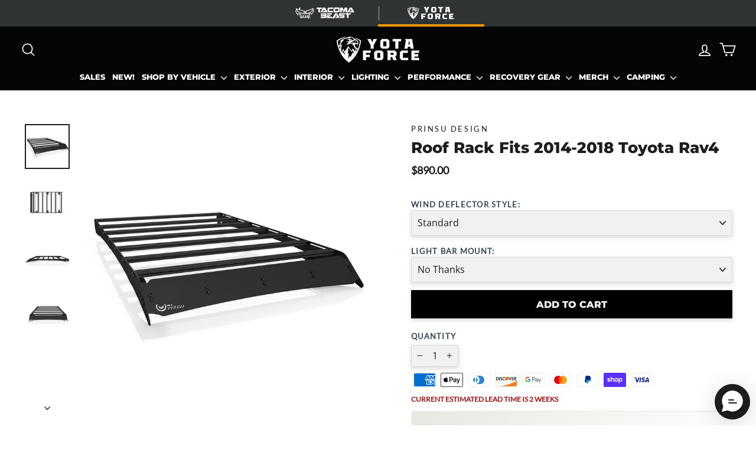

--- FILE ---
content_type: text/html; charset=utf-8
request_url: https://yotaforce.com/products/toyota-4th-generation-rav4-roof-rack
body_size: 109232
content:
<!doctype html>
<html class="no-js" lang="en" dir="ltr">
<head>
   <link fetchpriority="high" rel="preload" href="https://cdn.shopify.com/s/files/1/0077/0218/4034/files/JAN-2024-YOTA-DEALS-PC.jpg?v=1710543200" as="image" >
  <link fetchpriority="high" rel="preload" fetchpriority="high" href="https://cdn.shopify.com/s/files/1/0077/0218/4034/files/JAN-2024-YOTA-DEALS-MOBILE.jpg?v=1710543201" as="image" >
  <meta charset="utf-8">
  <meta http-equiv="X-UA-Compatible" content="IE=edge,chrome=1">
  <meta name="viewport" content="width=device-width,initial-scale=1">
  <meta name="theme-color" content="#000000">
  <link rel="canonical" href="https://yotaforce.com/products/toyota-4th-generation-rav4-roof-rack">
  <link rel="preconnect" href="https://cdn.shopify.com" crossorigin>
  <link rel="preconnect" href="https://fonts.shopifycdn.com" crossorigin>
  <link rel="preconnect" href="https://fonts.googleapis.com">
  <link rel="preconnect" href="https://fonts.gstatic.com" crossorigin>
  <link rel="dns-prefetch" href="https://productreviews.shopifycdn.com">
  <link rel="dns-prefetch" href="https://ajax.googleapis.com">
  <link rel="dns-prefetch" href="https://maps.googleapis.com">
  <link rel="dns-prefetch" href="https://maps.gstatic.com">
  <link rel="preload" href="https://fonts.googleapis.com/css2?family=Oswald:wght@200;400;700&display=swap" as="style" onload="this.onload=null;this.rel='stylesheet'">
  <link rel="preload" href="https://fonts.googleapis.com/css2?family=Bebas+Neue&display=swap" as="style" onload="this.onload=null;this.rel='stylesheet'">

  <link rel="preload" href="//yotaforce.com/cdn/shop/t/40/assets/RoadRage.woff2?v=145187389705464059491764937517" as="font" type="font/woff2" crossorigin>

<style>
@font-face {
  font-family: 'Road Rage';
  src: local('Road Rage'), 
       local('RoadRage'),
       url('//yotaforce.com/cdn/shop/t/40/assets/RoadRage.woff2?v=145187389705464059491764937517') format('woff2'),
       url('//yotaforce.com/cdn/shop/t/40/assets/RoadRage.woff?v=174106951258759299731764937517') format('woff');
  font-weight: 100 !important;
  font-style: normal;
  font-display: swap;
}
</style><link rel="shortcut icon" href="//yotaforce.com/cdn/shop/files/FAVICON-YOTA-FORCE_32x32.png?v=1739892967" type="image/png" /><title>Roof Rack Fits 2014-2018 Toyota Rav4
&ndash; Yota Force
</title>
<meta name="description" content="  What do you need to take on your next adventure? A pair of mountain bikes, a rooftop tent for camping, or just some extra fuel to help you get deep into the wilderness? Whatever it is the Prinsu Design roof rack will take care of all of your extra cargo and adventure gear needs!  Product Specifications:  Weight: 43 l"><meta property="og:site_name" content="Yota Force">
  <meta property="og:url" content="https://yotaforce.com/products/toyota-4th-generation-rav4-roof-rack">
  <meta property="og:title" content="Roof Rack Fits 2014-2018 Toyota Rav4">
  <meta property="og:type" content="product">
  <meta property="og:description" content="  What do you need to take on your next adventure? A pair of mountain bikes, a rooftop tent for camping, or just some extra fuel to help you get deep into the wilderness? Whatever it is the Prinsu Design roof rack will take care of all of your extra cargo and adventure gear needs!  Product Specifications:  Weight: 43 l"><meta property="og:image" content="http://yotaforce.com/cdn/shop/products/RAV4-7.jpg?v=1592272441">
    <meta property="og:image:secure_url" content="https://yotaforce.com/cdn/shop/products/RAV4-7.jpg?v=1592272441">
    <meta property="og:image:width" content="1536">
    <meta property="og:image:height" content="1536"><meta name="twitter:site" content="@">
  <meta name="twitter:card" content="summary_large_image">
  <meta name="twitter:title" content="Roof Rack Fits 2014-2018 Toyota Rav4">
  <meta name="twitter:description" content="  What do you need to take on your next adventure? A pair of mountain bikes, a rooftop tent for camping, or just some extra fuel to help you get deep into the wilderness? Whatever it is the Prinsu Design roof rack will take care of all of your extra cargo and adventure gear needs!  Product Specifications:  Weight: 43 l">
<style data-shopify>@font-face {
  font-family: Montserrat;
  font-weight: 800;
  font-style: normal;
  font-display: swap;
  src: url("//yotaforce.com/cdn/fonts/montserrat/montserrat_n8.853056e398b4dadf6838423edb7abaa02f651554.woff2") format("woff2"),
       url("//yotaforce.com/cdn/fonts/montserrat/montserrat_n8.9201aba6104751e1b3e48577a5a739fc14862200.woff") format("woff");
}

  @font-face {
  font-family: "Open Sans";
  font-weight: 400;
  font-style: normal;
  font-display: swap;
  src: url("//yotaforce.com/cdn/fonts/open_sans/opensans_n4.c32e4d4eca5273f6d4ee95ddf54b5bbb75fc9b61.woff2") format("woff2"),
       url("//yotaforce.com/cdn/fonts/open_sans/opensans_n4.5f3406f8d94162b37bfa232b486ac93ee892406d.woff") format("woff");
}


  @font-face {
  font-family: "Open Sans";
  font-weight: 600;
  font-style: normal;
  font-display: swap;
  src: url("//yotaforce.com/cdn/fonts/open_sans/opensans_n6.15aeff3c913c3fe570c19cdfeed14ce10d09fb08.woff2") format("woff2"),
       url("//yotaforce.com/cdn/fonts/open_sans/opensans_n6.14bef14c75f8837a87f70ce22013cb146ee3e9f3.woff") format("woff");
}

  @font-face {
  font-family: "Open Sans";
  font-weight: 400;
  font-style: italic;
  font-display: swap;
  src: url("//yotaforce.com/cdn/fonts/open_sans/opensans_i4.6f1d45f7a46916cc95c694aab32ecbf7509cbf33.woff2") format("woff2"),
       url("//yotaforce.com/cdn/fonts/open_sans/opensans_i4.4efaa52d5a57aa9a57c1556cc2b7465d18839daa.woff") format("woff");
}

  @font-face {
  font-family: "Open Sans";
  font-weight: 600;
  font-style: italic;
  font-display: swap;
  src: url("//yotaforce.com/cdn/fonts/open_sans/opensans_i6.828bbc1b99433eacd7d50c9f0c1bfe16f27b89a3.woff2") format("woff2"),
       url("//yotaforce.com/cdn/fonts/open_sans/opensans_i6.a79e1402e2bbd56b8069014f43ff9c422c30d057.woff") format("woff");
}

</style><link href="//yotaforce.com/cdn/shop/t/40/assets/theme.css?v=138822533947902531331754583228" rel="stylesheet" type="text/css" media="all" />
<style data-shopify>:root {
    --typeHeaderPrimary: Montserrat;
    --typeHeaderFallback: sans-serif;
    --typeHeaderSize: 30px;
    --typeHeaderWeight: 800;
    --typeHeaderLineHeight: 1.1;
    --typeHeaderSpacing: 0.0em;

    --typeBasePrimary:"Open Sans";
    --typeBaseFallback:sans-serif;
    --typeBaseSize: 16px;
    --typeBaseWeight: 400;
    --typeBaseSpacing: 0.0em;
    --typeBaseLineHeight: 1.6;
    --typeBaselineHeightMinus01: 1.5;

    --typeCollectionTitle: 21px;

    --iconWeight: 4px;
    --iconLinecaps: round;

    
        --buttonRadius: 0;
    

    --colorGridOverlayOpacity: 0.0;
    }

    .placeholder-content {
    background-image: linear-gradient(100deg, #ffffff 40%, #f7f7f7 63%, #ffffff 79%);
    }</style><link rel="preload" href="//yotaforce.com/cdn/shop/t/40/assets/yotaforce-custom.css?v=134243962805468377791764937864" as="style" onload="this.onload=null;this.rel='stylesheet'"/>
  <noscript><link href="//yotaforce.com/cdn/shop/t/40/assets/yotaforce-custom.css.liquid?v=134243962805468377791764937864" rel="stylesheet" type="text/css" media="all" /></noscript>

  
<script src="//yotaforce.com/cdn/shop/t/40/assets/auto-close-menu-mobile.js?v=13290156283913639291752574610" defer></script>

  <script>
    document.documentElement.className = document.documentElement.className.replace('no-js', 'js');

    window.theme = window.theme || {};
    theme.routes = {
      home: "/",
      cart: "/cart.js",
      cartPage: "/cart",
      cartAdd: "/cart/add.js",
      cartChange: "/cart/change.js",
      search: "/search",
      predictiveSearch: "/search/suggest"
    };
    theme.strings = {
      soldOut: "Sold Out",
      unavailable: "Unavailable",
      inStockLabel: "In stock, ready to ship",
      oneStockLabel: "Low stock - [count] item left",
      otherStockLabel: "Low stock - [count] items left",
      willNotShipUntil: "Ready to ship [date]",
      willBeInStockAfter: "Back in stock [date]",
      waitingForStock: "Backordered, shipping soon",
      savePrice: "Save [saved_amount]",
      cartEmpty: "Your cart is currently empty.",
      cartTermsConfirmation: "You must agree with the terms and conditions of sales to check out",
      searchCollections: "Collections",
      searchPages: "Pages",
      searchArticles: "Articles",
      productFrom: "from ",
      maxQuantity: "You can only have [quantity] of [title] in your cart."
    };
    theme.settings = {
      cartType: "drawer",
      isCustomerTemplate: false,
      moneyFormat: "${{amount}}",
      saveType: "percent",
      productImageSize: "square",
      productImageCover: false,
      predictiveSearch: true,
      predictiveSearchType: null,
      predictiveSearchVendor: true,
      predictiveSearchPrice: true,
      quickView: false,
      themeName: 'Impulse',
      themeVersion: "7.5.1"
    };
  </script>

  <script>window.performance && window.performance.mark && window.performance.mark('shopify.content_for_header.start');</script><meta name="facebook-domain-verification" content="ewy3dmvfyu1rmg1pdzw4enittll0ew">
<meta name="google-site-verification" content="LEGJPeIou82dggV9UB23TV5FKTZ5Pq0zrGzLwlL1Fjs">
<meta id="shopify-digital-wallet" name="shopify-digital-wallet" content="/7702184034/digital_wallets/dialog">
<meta name="shopify-checkout-api-token" content="bc917da6e560dab0f6e5ac12a11cc5e4">
<meta id="in-context-paypal-metadata" data-shop-id="7702184034" data-venmo-supported="false" data-environment="production" data-locale="en_US" data-paypal-v4="true" data-currency="USD">
<link rel="alternate" type="application/json+oembed" href="https://yotaforce.com/products/toyota-4th-generation-rav4-roof-rack.oembed">
<script async="async" src="/checkouts/internal/preloads.js?locale=en-US"></script>
<link rel="preconnect" href="https://shop.app" crossorigin="anonymous">
<script async="async" src="https://shop.app/checkouts/internal/preloads.js?locale=en-US&shop_id=7702184034" crossorigin="anonymous"></script>
<script id="apple-pay-shop-capabilities" type="application/json">{"shopId":7702184034,"countryCode":"US","currencyCode":"USD","merchantCapabilities":["supports3DS"],"merchantId":"gid:\/\/shopify\/Shop\/7702184034","merchantName":"Yota Force","requiredBillingContactFields":["postalAddress","email","phone"],"requiredShippingContactFields":["postalAddress","email","phone"],"shippingType":"shipping","supportedNetworks":["visa","masterCard","amex","discover","elo","jcb"],"total":{"type":"pending","label":"Yota Force","amount":"1.00"},"shopifyPaymentsEnabled":true,"supportsSubscriptions":true}</script>
<script id="shopify-features" type="application/json">{"accessToken":"bc917da6e560dab0f6e5ac12a11cc5e4","betas":["rich-media-storefront-analytics"],"domain":"yotaforce.com","predictiveSearch":true,"shopId":7702184034,"locale":"en"}</script>
<script>var Shopify = Shopify || {};
Shopify.shop = "yota-force.myshopify.com";
Shopify.locale = "en";
Shopify.currency = {"active":"USD","rate":"1.0"};
Shopify.country = "US";
Shopify.theme = {"name":"Impulse 7.5.1 | JULY 15 - 2025","id":135708508269,"schema_name":"Impulse","schema_version":"7.4.1","theme_store_id":857,"role":"main"};
Shopify.theme.handle = "null";
Shopify.theme.style = {"id":null,"handle":null};
Shopify.cdnHost = "yotaforce.com/cdn";
Shopify.routes = Shopify.routes || {};
Shopify.routes.root = "/";</script>
<script type="module">!function(o){(o.Shopify=o.Shopify||{}).modules=!0}(window);</script>
<script>!function(o){function n(){var o=[];function n(){o.push(Array.prototype.slice.apply(arguments))}return n.q=o,n}var t=o.Shopify=o.Shopify||{};t.loadFeatures=n(),t.autoloadFeatures=n()}(window);</script>
<script>
  window.ShopifyPay = window.ShopifyPay || {};
  window.ShopifyPay.apiHost = "shop.app\/pay";
  window.ShopifyPay.redirectState = null;
</script>
<script id="shop-js-analytics" type="application/json">{"pageType":"product"}</script>
<script defer="defer" async type="module" src="//yotaforce.com/cdn/shopifycloud/shop-js/modules/v2/client.init-shop-cart-sync_BApSsMSl.en.esm.js"></script>
<script defer="defer" async type="module" src="//yotaforce.com/cdn/shopifycloud/shop-js/modules/v2/chunk.common_CBoos6YZ.esm.js"></script>
<script type="module">
  await import("//yotaforce.com/cdn/shopifycloud/shop-js/modules/v2/client.init-shop-cart-sync_BApSsMSl.en.esm.js");
await import("//yotaforce.com/cdn/shopifycloud/shop-js/modules/v2/chunk.common_CBoos6YZ.esm.js");

  window.Shopify.SignInWithShop?.initShopCartSync?.({"fedCMEnabled":true,"windoidEnabled":true});

</script>
<script defer="defer" async type="module" src="//yotaforce.com/cdn/shopifycloud/shop-js/modules/v2/client.payment-terms_BHOWV7U_.en.esm.js"></script>
<script defer="defer" async type="module" src="//yotaforce.com/cdn/shopifycloud/shop-js/modules/v2/chunk.common_CBoos6YZ.esm.js"></script>
<script defer="defer" async type="module" src="//yotaforce.com/cdn/shopifycloud/shop-js/modules/v2/chunk.modal_Bu1hFZFC.esm.js"></script>
<script type="module">
  await import("//yotaforce.com/cdn/shopifycloud/shop-js/modules/v2/client.payment-terms_BHOWV7U_.en.esm.js");
await import("//yotaforce.com/cdn/shopifycloud/shop-js/modules/v2/chunk.common_CBoos6YZ.esm.js");
await import("//yotaforce.com/cdn/shopifycloud/shop-js/modules/v2/chunk.modal_Bu1hFZFC.esm.js");

  
</script>
<script>
  window.Shopify = window.Shopify || {};
  if (!window.Shopify.featureAssets) window.Shopify.featureAssets = {};
  window.Shopify.featureAssets['shop-js'] = {"shop-cart-sync":["modules/v2/client.shop-cart-sync_DJczDl9f.en.esm.js","modules/v2/chunk.common_CBoos6YZ.esm.js"],"init-fed-cm":["modules/v2/client.init-fed-cm_BzwGC0Wi.en.esm.js","modules/v2/chunk.common_CBoos6YZ.esm.js"],"init-windoid":["modules/v2/client.init-windoid_BS26ThXS.en.esm.js","modules/v2/chunk.common_CBoos6YZ.esm.js"],"shop-cash-offers":["modules/v2/client.shop-cash-offers_DthCPNIO.en.esm.js","modules/v2/chunk.common_CBoos6YZ.esm.js","modules/v2/chunk.modal_Bu1hFZFC.esm.js"],"shop-button":["modules/v2/client.shop-button_D_JX508o.en.esm.js","modules/v2/chunk.common_CBoos6YZ.esm.js"],"init-shop-email-lookup-coordinator":["modules/v2/client.init-shop-email-lookup-coordinator_DFwWcvrS.en.esm.js","modules/v2/chunk.common_CBoos6YZ.esm.js"],"shop-toast-manager":["modules/v2/client.shop-toast-manager_tEhgP2F9.en.esm.js","modules/v2/chunk.common_CBoos6YZ.esm.js"],"shop-login-button":["modules/v2/client.shop-login-button_DwLgFT0K.en.esm.js","modules/v2/chunk.common_CBoos6YZ.esm.js","modules/v2/chunk.modal_Bu1hFZFC.esm.js"],"avatar":["modules/v2/client.avatar_BTnouDA3.en.esm.js"],"init-shop-cart-sync":["modules/v2/client.init-shop-cart-sync_BApSsMSl.en.esm.js","modules/v2/chunk.common_CBoos6YZ.esm.js"],"pay-button":["modules/v2/client.pay-button_BuNmcIr_.en.esm.js","modules/v2/chunk.common_CBoos6YZ.esm.js"],"init-shop-for-new-customer-accounts":["modules/v2/client.init-shop-for-new-customer-accounts_DrjXSI53.en.esm.js","modules/v2/client.shop-login-button_DwLgFT0K.en.esm.js","modules/v2/chunk.common_CBoos6YZ.esm.js","modules/v2/chunk.modal_Bu1hFZFC.esm.js"],"init-customer-accounts-sign-up":["modules/v2/client.init-customer-accounts-sign-up_TlVCiykN.en.esm.js","modules/v2/client.shop-login-button_DwLgFT0K.en.esm.js","modules/v2/chunk.common_CBoos6YZ.esm.js","modules/v2/chunk.modal_Bu1hFZFC.esm.js"],"shop-follow-button":["modules/v2/client.shop-follow-button_C5D3XtBb.en.esm.js","modules/v2/chunk.common_CBoos6YZ.esm.js","modules/v2/chunk.modal_Bu1hFZFC.esm.js"],"checkout-modal":["modules/v2/client.checkout-modal_8TC_1FUY.en.esm.js","modules/v2/chunk.common_CBoos6YZ.esm.js","modules/v2/chunk.modal_Bu1hFZFC.esm.js"],"init-customer-accounts":["modules/v2/client.init-customer-accounts_C0Oh2ljF.en.esm.js","modules/v2/client.shop-login-button_DwLgFT0K.en.esm.js","modules/v2/chunk.common_CBoos6YZ.esm.js","modules/v2/chunk.modal_Bu1hFZFC.esm.js"],"lead-capture":["modules/v2/client.lead-capture_Cq0gfm7I.en.esm.js","modules/v2/chunk.common_CBoos6YZ.esm.js","modules/v2/chunk.modal_Bu1hFZFC.esm.js"],"shop-login":["modules/v2/client.shop-login_BmtnoEUo.en.esm.js","modules/v2/chunk.common_CBoos6YZ.esm.js","modules/v2/chunk.modal_Bu1hFZFC.esm.js"],"payment-terms":["modules/v2/client.payment-terms_BHOWV7U_.en.esm.js","modules/v2/chunk.common_CBoos6YZ.esm.js","modules/v2/chunk.modal_Bu1hFZFC.esm.js"]};
</script>
<script>(function() {
  var isLoaded = false;
  function asyncLoad() {
    if (isLoaded) return;
    isLoaded = true;
    var urls = ["https:\/\/trackifyx.redretarget.com\/pull\/lazy.js?shop=yota-force.myshopify.com","https:\/\/cdn.hextom.com\/js\/eventpromotionbar.js?shop=yota-force.myshopify.com","https:\/\/cdn.richpanel.com\/js\/richpanel_shopify_script.js?appClientId=tacomabeast1632\u0026tenantId=tacomabeast163\u0026shop=yota-force.myshopify.com\u0026shop=yota-force.myshopify.com","https:\/\/id-shop.govx.com\/app\/yota-force.myshopify.com\/govx.js?shop=yota-force.myshopify.com"];
    for (var i = 0; i < urls.length; i++) {
      var s = document.createElement('script');
      s.type = 'text/javascript';
      s.async = true;
      s.src = urls[i];
      var x = document.getElementsByTagName('script')[0];
      x.parentNode.insertBefore(s, x);
    }
  };
  if(window.attachEvent) {
    window.attachEvent('onload', asyncLoad);
  } else {
    window.addEventListener('load', asyncLoad, false);
  }
})();</script>
<script id="__st">var __st={"a":7702184034,"offset":-18000,"reqid":"4c6ffcbc-6fef-4c34-a24f-7dbd11605e95-1768899197","pageurl":"yotaforce.com\/products\/toyota-4th-generation-rav4-roof-rack","u":"1ac0d917f2d9","p":"product","rtyp":"product","rid":4722069143661};</script>
<script>window.ShopifyPaypalV4VisibilityTracking = true;</script>
<script id="captcha-bootstrap">!function(){'use strict';const t='contact',e='account',n='new_comment',o=[[t,t],['blogs',n],['comments',n],[t,'customer']],c=[[e,'customer_login'],[e,'guest_login'],[e,'recover_customer_password'],[e,'create_customer']],r=t=>t.map((([t,e])=>`form[action*='/${t}']:not([data-nocaptcha='true']) input[name='form_type'][value='${e}']`)).join(','),a=t=>()=>t?[...document.querySelectorAll(t)].map((t=>t.form)):[];function s(){const t=[...o],e=r(t);return a(e)}const i='password',u='form_key',d=['recaptcha-v3-token','g-recaptcha-response','h-captcha-response',i],f=()=>{try{return window.sessionStorage}catch{return}},m='__shopify_v',_=t=>t.elements[u];function p(t,e,n=!1){try{const o=window.sessionStorage,c=JSON.parse(o.getItem(e)),{data:r}=function(t){const{data:e,action:n}=t;return t[m]||n?{data:e,action:n}:{data:t,action:n}}(c);for(const[e,n]of Object.entries(r))t.elements[e]&&(t.elements[e].value=n);n&&o.removeItem(e)}catch(o){console.error('form repopulation failed',{error:o})}}const l='form_type',E='cptcha';function T(t){t.dataset[E]=!0}const w=window,h=w.document,L='Shopify',v='ce_forms',y='captcha';let A=!1;((t,e)=>{const n=(g='f06e6c50-85a8-45c8-87d0-21a2b65856fe',I='https://cdn.shopify.com/shopifycloud/storefront-forms-hcaptcha/ce_storefront_forms_captcha_hcaptcha.v1.5.2.iife.js',D={infoText:'Protected by hCaptcha',privacyText:'Privacy',termsText:'Terms'},(t,e,n)=>{const o=w[L][v],c=o.bindForm;if(c)return c(t,g,e,D).then(n);var r;o.q.push([[t,g,e,D],n]),r=I,A||(h.body.append(Object.assign(h.createElement('script'),{id:'captcha-provider',async:!0,src:r})),A=!0)});var g,I,D;w[L]=w[L]||{},w[L][v]=w[L][v]||{},w[L][v].q=[],w[L][y]=w[L][y]||{},w[L][y].protect=function(t,e){n(t,void 0,e),T(t)},Object.freeze(w[L][y]),function(t,e,n,w,h,L){const[v,y,A,g]=function(t,e,n){const i=e?o:[],u=t?c:[],d=[...i,...u],f=r(d),m=r(i),_=r(d.filter((([t,e])=>n.includes(e))));return[a(f),a(m),a(_),s()]}(w,h,L),I=t=>{const e=t.target;return e instanceof HTMLFormElement?e:e&&e.form},D=t=>v().includes(t);t.addEventListener('submit',(t=>{const e=I(t);if(!e)return;const n=D(e)&&!e.dataset.hcaptchaBound&&!e.dataset.recaptchaBound,o=_(e),c=g().includes(e)&&(!o||!o.value);(n||c)&&t.preventDefault(),c&&!n&&(function(t){try{if(!f())return;!function(t){const e=f();if(!e)return;const n=_(t);if(!n)return;const o=n.value;o&&e.removeItem(o)}(t);const e=Array.from(Array(32),(()=>Math.random().toString(36)[2])).join('');!function(t,e){_(t)||t.append(Object.assign(document.createElement('input'),{type:'hidden',name:u})),t.elements[u].value=e}(t,e),function(t,e){const n=f();if(!n)return;const o=[...t.querySelectorAll(`input[type='${i}']`)].map((({name:t})=>t)),c=[...d,...o],r={};for(const[a,s]of new FormData(t).entries())c.includes(a)||(r[a]=s);n.setItem(e,JSON.stringify({[m]:1,action:t.action,data:r}))}(t,e)}catch(e){console.error('failed to persist form',e)}}(e),e.submit())}));const S=(t,e)=>{t&&!t.dataset[E]&&(n(t,e.some((e=>e===t))),T(t))};for(const o of['focusin','change'])t.addEventListener(o,(t=>{const e=I(t);D(e)&&S(e,y())}));const B=e.get('form_key'),M=e.get(l),P=B&&M;t.addEventListener('DOMContentLoaded',(()=>{const t=y();if(P)for(const e of t)e.elements[l].value===M&&p(e,B);[...new Set([...A(),...v().filter((t=>'true'===t.dataset.shopifyCaptcha))])].forEach((e=>S(e,t)))}))}(h,new URLSearchParams(w.location.search),n,t,e,['guest_login'])})(!0,!0)}();</script>
<script integrity="sha256-4kQ18oKyAcykRKYeNunJcIwy7WH5gtpwJnB7kiuLZ1E=" data-source-attribution="shopify.loadfeatures" defer="defer" src="//yotaforce.com/cdn/shopifycloud/storefront/assets/storefront/load_feature-a0a9edcb.js" crossorigin="anonymous"></script>
<script crossorigin="anonymous" defer="defer" src="//yotaforce.com/cdn/shopifycloud/storefront/assets/shopify_pay/storefront-65b4c6d7.js?v=20250812"></script>
<script data-source-attribution="shopify.dynamic_checkout.dynamic.init">var Shopify=Shopify||{};Shopify.PaymentButton=Shopify.PaymentButton||{isStorefrontPortableWallets:!0,init:function(){window.Shopify.PaymentButton.init=function(){};var t=document.createElement("script");t.src="https://yotaforce.com/cdn/shopifycloud/portable-wallets/latest/portable-wallets.en.js",t.type="module",document.head.appendChild(t)}};
</script>
<script data-source-attribution="shopify.dynamic_checkout.buyer_consent">
  function portableWalletsHideBuyerConsent(e){var t=document.getElementById("shopify-buyer-consent"),n=document.getElementById("shopify-subscription-policy-button");t&&n&&(t.classList.add("hidden"),t.setAttribute("aria-hidden","true"),n.removeEventListener("click",e))}function portableWalletsShowBuyerConsent(e){var t=document.getElementById("shopify-buyer-consent"),n=document.getElementById("shopify-subscription-policy-button");t&&n&&(t.classList.remove("hidden"),t.removeAttribute("aria-hidden"),n.addEventListener("click",e))}window.Shopify?.PaymentButton&&(window.Shopify.PaymentButton.hideBuyerConsent=portableWalletsHideBuyerConsent,window.Shopify.PaymentButton.showBuyerConsent=portableWalletsShowBuyerConsent);
</script>
<script data-source-attribution="shopify.dynamic_checkout.cart.bootstrap">document.addEventListener("DOMContentLoaded",(function(){function t(){return document.querySelector("shopify-accelerated-checkout-cart, shopify-accelerated-checkout")}if(t())Shopify.PaymentButton.init();else{new MutationObserver((function(e,n){t()&&(Shopify.PaymentButton.init(),n.disconnect())})).observe(document.body,{childList:!0,subtree:!0})}}));
</script>
<link id="shopify-accelerated-checkout-styles" rel="stylesheet" media="screen" href="https://yotaforce.com/cdn/shopifycloud/portable-wallets/latest/accelerated-checkout-backwards-compat.css" crossorigin="anonymous">
<style id="shopify-accelerated-checkout-cart">
        #shopify-buyer-consent {
  margin-top: 1em;
  display: inline-block;
  width: 100%;
}

#shopify-buyer-consent.hidden {
  display: none;
}

#shopify-subscription-policy-button {
  background: none;
  border: none;
  padding: 0;
  text-decoration: underline;
  font-size: inherit;
  cursor: pointer;
}

#shopify-subscription-policy-button::before {
  box-shadow: none;
}

      </style>

<script>window.performance && window.performance.mark && window.performance.mark('shopify.content_for_header.end');</script>

<script>
    window.BOLD = window.BOLD || {};
        window.BOLD.options = window.BOLD.options || {};
        window.BOLD.options.settings = window.BOLD.options.settings || {};
        window.BOLD.options.settings.v1_variant_mode = window.BOLD.options.settings.v1_variant_mode || true;
        window.BOLD.options.settings.hybrid_fix_auto_insert_inputs =
        window.BOLD.options.settings.hybrid_fix_auto_insert_inputs || true;
</script>

<script>window.BOLD = window.BOLD || {};
    window.BOLD.common = window.BOLD.common || {};
    window.BOLD.common.Shopify = window.BOLD.common.Shopify || {};
    window.BOLD.common.Shopify.shop = {
      domain: 'yotaforce.com',
      permanent_domain: 'yota-force.myshopify.com',
      url: 'https://yotaforce.com',
      secure_url: 'https://yotaforce.com',money_format: "${{amount}}",currency: "USD"
    };
    window.BOLD.common.Shopify.customer = {
      id: null,
      tags: null,
    };
    window.BOLD.common.Shopify.cart = {"note":null,"attributes":{},"original_total_price":0,"total_price":0,"total_discount":0,"total_weight":0.0,"item_count":0,"items":[],"requires_shipping":false,"currency":"USD","items_subtotal_price":0,"cart_level_discount_applications":[],"checkout_charge_amount":0};
    window.BOLD.common.template = 'product';window.BOLD.common.Shopify.formatMoney = function(money, format) {
        function n(t, e) {
            return "undefined" == typeof t ? e : t
        }
        function r(t, e, r, i) {
            if (e = n(e, 2),
                r = n(r, ","),
                i = n(i, "."),
            isNaN(t) || null == t)
                return 0;
            t = (t / 100).toFixed(e);
            var o = t.split(".")
                , a = o[0].replace(/(\d)(?=(\d\d\d)+(?!\d))/g, "$1" + r)
                , s = o[1] ? i + o[1] : "";
            return a + s
        }
        "string" == typeof money && (money = money.replace(".", ""));
        var i = ""
            , o = /\{\{\s*(\w+)\s*\}\}/
            , a = format || window.BOLD.common.Shopify.shop.money_format || window.Shopify.money_format || "$ {{ amount }}";
        switch (a.match(o)[1]) {
            case "amount":
                i = r(money, 2, ",", ".");
                break;
            case "amount_no_decimals":
                i = r(money, 0, ",", ".");
                break;
            case "amount_with_comma_separator":
                i = r(money, 2, ".", ",");
                break;
            case "amount_no_decimals_with_comma_separator":
                i = r(money, 0, ".", ",");
                break;
            case "amount_with_space_separator":
                i = r(money, 2, " ", ",");
                break;
            case "amount_no_decimals_with_space_separator":
                i = r(money, 0, " ", ",");
                break;
            case "amount_with_apostrophe_separator":
                i = r(money, 2, "'", ".");
                break;
        }
        return a.replace(o, i);
    };
    window.BOLD.common.Shopify.saveProduct = function (handle, product) {
      if (typeof handle === 'string' && typeof window.BOLD.common.Shopify.products[handle] === 'undefined') {
        if (typeof product === 'number') {
          window.BOLD.common.Shopify.handles[product] = handle;
          product = { id: product };
        }
        window.BOLD.common.Shopify.products[handle] = product;
      }
    };
    window.BOLD.common.Shopify.saveVariant = function (variant_id, variant) {
      if (typeof variant_id === 'number' && typeof window.BOLD.common.Shopify.variants[variant_id] === 'undefined') {
        window.BOLD.common.Shopify.variants[variant_id] = variant;
      }
    };window.BOLD.common.Shopify.products = window.BOLD.common.Shopify.products || {};
    window.BOLD.common.Shopify.variants = window.BOLD.common.Shopify.variants || {};
    window.BOLD.common.Shopify.handles = window.BOLD.common.Shopify.handles || {};window.BOLD.common.Shopify.handle = "toyota-4th-generation-rav4-roof-rack"
window.BOLD.common.Shopify.saveProduct("toyota-4th-generation-rav4-roof-rack", 4722069143661);window.BOLD.common.Shopify.saveVariant(32751192244333, { product_id: 4722069143661, product_handle: "toyota-4th-generation-rav4-roof-rack", price: 89000, group_id: '', csp_metafield: {}});window.BOLD.common.Shopify.saveVariant(32751192277101, { product_id: 4722069143661, product_handle: "toyota-4th-generation-rav4-roof-rack", price: 92400, group_id: '', csp_metafield: {}});window.BOLD.common.Shopify.saveVariant(32751192375405, { product_id: 4722069143661, product_handle: "toyota-4th-generation-rav4-roof-rack", price: 89000, group_id: '', csp_metafield: {}});window.BOLD.common.Shopify.saveVariant(32751192408173, { product_id: 4722069143661, product_handle: "toyota-4th-generation-rav4-roof-rack", price: 92400, group_id: '', csp_metafield: {}});window.BOLD.apps_installed = {"Product Options":2} || {};window.BOLD.common.Shopify.metafields = window.BOLD.common.Shopify.metafields || {};window.BOLD.common.Shopify.metafields["bold_rp"] = {};window.BOLD.common.Shopify.metafields["bold_csp_defaults"] = {};window.BOLD.common.cacheParams = window.BOLD.common.cacheParams || {};
</script>

<script>

    window.BOLD.common.cacheParams.options = 1768828027;


</script>
<link href="//yotaforce.com/cdn/shop/t/40/assets/bold-options.css?v=20420641939466425671759999595" rel="stylesheet" type="text/css" media="all" />
<script src="https://options.shopapps.site/js/options.js" type="text/javascript"></script>
  <!-- RedRetarget App Hook start -->
<link rel="dns-prefetch" href="https://trackifyx.redretarget.com">


<!-- HOOK JS-->

<meta name="tfx:tags" content=" cbi-prinsu-sweep,  Maker_Toyota,  Model_Rav4,  RAV4-GEN-4-2013-2018,  Type_Roof_Racks, ">
<meta name="tfx:collections" content="4TH GEN TOYOTA RAV4 ACCESSORIES (2013-2018), all, All Exterior, All Products, CBI - PRINSU SALE!, CBI - PRINSU | All Products, Exterior Parts & Accessories, Exterior SALE, Holiday Sales, RAV4, Sales, Toyota, Toyota Roof Racks, ">







<script id="tfx-cart">
    
    window.tfxCart = {"note":null,"attributes":{},"original_total_price":0,"total_price":0,"total_discount":0,"total_weight":0.0,"item_count":0,"items":[],"requires_shipping":false,"currency":"USD","items_subtotal_price":0,"cart_level_discount_applications":[],"checkout_charge_amount":0}
</script>



<script id="tfx-product">
    
    window.tfxProduct = {"id":4722069143661,"title":"Roof Rack Fits 2014-2018 Toyota Rav4","handle":"toyota-4th-generation-rav4-roof-rack","description":"\u003cp\u003e \u003c\/p\u003e\n\u003cp\u003eWhat do you need to take on your next adventure? A pair of mountain bikes, a rooftop tent for camping, or just some extra fuel to help you get deep into the wilderness?\u003c\/p\u003e\n\u003cp\u003eWhatever it is the Prinsu Design roof rack will take care of all of your extra cargo and adventure gear needs!\u003c\/p\u003e\n\u003cp\u003e \u003cstrong\u003eProduct Specifications:\u003c\/strong\u003e \u003c\/p\u003e\n\u003cul\u003e\n\u003cli\u003eWeight: 43 lbs\u003c\/li\u003e\n\u003cli\u003eDimensions: 81\" × 9\" × 8.45\"\u003c\/li\u003e\n\u003c\/ul\u003e\n\u003cp\u003e\u003cbr\u003e\u003c\/p\u003e\n\u003cul\u003e\u003c\/ul\u003e","published_at":"2021-10-02T15:13:03-04:00","created_at":"2020-06-15T21:53:58-04:00","vendor":"Prinsu Design","type":"Roof Rack","tags":["cbi-prinsu-sweep","Maker_Toyota","Model_Rav4","RAV4-GEN-4-2013-2018","Type_Roof_Racks"],"price":89000,"price_min":89000,"price_max":92400,"available":true,"price_varies":true,"compare_at_price":null,"compare_at_price_min":0,"compare_at_price_max":0,"compare_at_price_varies":false,"variants":[{"id":32751192244333,"title":"Standard \/ No Thanks","option1":"Standard","option2":"No Thanks","option3":null,"sku":"400-000-013-001","requires_shipping":true,"taxable":true,"featured_image":{"id":15157095202925,"product_id":4722069143661,"position":1,"created_at":"2020-06-15T21:54:01-04:00","updated_at":"2020-06-15T21:54:01-04:00","alt":null,"width":1536,"height":1536,"src":"\/\/yotaforce.com\/cdn\/shop\/products\/RAV4-7.jpg?v=1592272441","variant_ids":[32751192244333,32751192277101,32751192375405,32751192408173]},"available":true,"name":"Roof Rack Fits 2014-2018 Toyota Rav4 - Standard \/ No Thanks","public_title":"Standard \/ No Thanks","options":["Standard","No Thanks"],"price":89000,"weight":0,"compare_at_price":null,"inventory_management":null,"barcode":"92244333","featured_media":{"alt":null,"id":7328021708909,"position":1,"preview_image":{"aspect_ratio":1.0,"height":1536,"width":1536,"src":"\/\/yotaforce.com\/cdn\/shop\/products\/RAV4-7.jpg?v=1592272441"}},"requires_selling_plan":false,"selling_plan_allocations":[],"quantity_rule":{"min":1,"max":null,"increment":1}},{"id":32751192277101,"title":"Standard \/ Yes Add Light Bar Mount","option1":"Standard","option2":"Yes Add Light Bar Mount","option3":null,"sku":"400-000-013-001 \/ 600-000-000-039","requires_shipping":true,"taxable":true,"featured_image":{"id":15157095202925,"product_id":4722069143661,"position":1,"created_at":"2020-06-15T21:54:01-04:00","updated_at":"2020-06-15T21:54:01-04:00","alt":null,"width":1536,"height":1536,"src":"\/\/yotaforce.com\/cdn\/shop\/products\/RAV4-7.jpg?v=1592272441","variant_ids":[32751192244333,32751192277101,32751192375405,32751192408173]},"available":true,"name":"Roof Rack Fits 2014-2018 Toyota Rav4 - Standard \/ Yes Add Light Bar Mount","public_title":"Standard \/ Yes Add Light Bar Mount","options":["Standard","Yes Add Light Bar Mount"],"price":92400,"weight":0,"compare_at_price":null,"inventory_management":null,"barcode":"92277101","featured_media":{"alt":null,"id":7328021708909,"position":1,"preview_image":{"aspect_ratio":1.0,"height":1536,"width":1536,"src":"\/\/yotaforce.com\/cdn\/shop\/products\/RAV4-7.jpg?v=1592272441"}},"requires_selling_plan":false,"selling_plan_allocations":[],"quantity_rule":{"min":1,"max":null,"increment":1}},{"id":32751192375405,"title":"Add Cutout For 40\" Light Bars \/ No Thanks","option1":"Add Cutout For 40\" Light Bars","option2":"No Thanks","option3":null,"sku":"400-000-013-002","requires_shipping":true,"taxable":true,"featured_image":{"id":15157095202925,"product_id":4722069143661,"position":1,"created_at":"2020-06-15T21:54:01-04:00","updated_at":"2020-06-15T21:54:01-04:00","alt":null,"width":1536,"height":1536,"src":"\/\/yotaforce.com\/cdn\/shop\/products\/RAV4-7.jpg?v=1592272441","variant_ids":[32751192244333,32751192277101,32751192375405,32751192408173]},"available":true,"name":"Roof Rack Fits 2014-2018 Toyota Rav4 - Add Cutout For 40\" Light Bars \/ No Thanks","public_title":"Add Cutout For 40\" Light Bars \/ No Thanks","options":["Add Cutout For 40\" Light Bars","No Thanks"],"price":89000,"weight":0,"compare_at_price":null,"inventory_management":null,"barcode":"92375405","featured_media":{"alt":null,"id":7328021708909,"position":1,"preview_image":{"aspect_ratio":1.0,"height":1536,"width":1536,"src":"\/\/yotaforce.com\/cdn\/shop\/products\/RAV4-7.jpg?v=1592272441"}},"requires_selling_plan":false,"selling_plan_allocations":[],"quantity_rule":{"min":1,"max":null,"increment":1}},{"id":32751192408173,"title":"Add Cutout For 40\" Light Bars \/ Yes Add Light Bar Mount","option1":"Add Cutout For 40\" Light Bars","option2":"Yes Add Light Bar Mount","option3":null,"sku":"400-000-013-002 \/ 600-000-000-039","requires_shipping":true,"taxable":true,"featured_image":{"id":15157095202925,"product_id":4722069143661,"position":1,"created_at":"2020-06-15T21:54:01-04:00","updated_at":"2020-06-15T21:54:01-04:00","alt":null,"width":1536,"height":1536,"src":"\/\/yotaforce.com\/cdn\/shop\/products\/RAV4-7.jpg?v=1592272441","variant_ids":[32751192244333,32751192277101,32751192375405,32751192408173]},"available":true,"name":"Roof Rack Fits 2014-2018 Toyota Rav4 - Add Cutout For 40\" Light Bars \/ Yes Add Light Bar Mount","public_title":"Add Cutout For 40\" Light Bars \/ Yes Add Light Bar Mount","options":["Add Cutout For 40\" Light Bars","Yes Add Light Bar Mount"],"price":92400,"weight":0,"compare_at_price":null,"inventory_management":null,"barcode":"92408173","featured_media":{"alt":null,"id":7328021708909,"position":1,"preview_image":{"aspect_ratio":1.0,"height":1536,"width":1536,"src":"\/\/yotaforce.com\/cdn\/shop\/products\/RAV4-7.jpg?v=1592272441"}},"requires_selling_plan":false,"selling_plan_allocations":[],"quantity_rule":{"min":1,"max":null,"increment":1}}],"images":["\/\/yotaforce.com\/cdn\/shop\/products\/RAV4-7.jpg?v=1592272441","\/\/yotaforce.com\/cdn\/shop\/products\/RAV4-6.jpg?v=1592272441","\/\/yotaforce.com\/cdn\/shop\/products\/RAV4-5.jpg?v=1592272441","\/\/yotaforce.com\/cdn\/shop\/products\/RAV4-3.jpg?v=1592272441"],"featured_image":"\/\/yotaforce.com\/cdn\/shop\/products\/RAV4-7.jpg?v=1592272441","options":["WIND DEFLECTOR STYLE:","LIGHT BAR MOUNT:"],"media":[{"alt":null,"id":7328021708909,"position":1,"preview_image":{"aspect_ratio":1.0,"height":1536,"width":1536,"src":"\/\/yotaforce.com\/cdn\/shop\/products\/RAV4-7.jpg?v=1592272441"},"aspect_ratio":1.0,"height":1536,"media_type":"image","src":"\/\/yotaforce.com\/cdn\/shop\/products\/RAV4-7.jpg?v=1592272441","width":1536},{"alt":null,"id":7328021741677,"position":2,"preview_image":{"aspect_ratio":1.0,"height":1920,"width":1920,"src":"\/\/yotaforce.com\/cdn\/shop\/products\/RAV4-6.jpg?v=1592272441"},"aspect_ratio":1.0,"height":1920,"media_type":"image","src":"\/\/yotaforce.com\/cdn\/shop\/products\/RAV4-6.jpg?v=1592272441","width":1920},{"alt":null,"id":7328021774445,"position":3,"preview_image":{"aspect_ratio":1.0,"height":1920,"width":1920,"src":"\/\/yotaforce.com\/cdn\/shop\/products\/RAV4-5.jpg?v=1592272441"},"aspect_ratio":1.0,"height":1920,"media_type":"image","src":"\/\/yotaforce.com\/cdn\/shop\/products\/RAV4-5.jpg?v=1592272441","width":1920},{"alt":null,"id":7328021807213,"position":4,"preview_image":{"aspect_ratio":1.0,"height":1920,"width":1920,"src":"\/\/yotaforce.com\/cdn\/shop\/products\/RAV4-3.jpg?v=1592272441"},"aspect_ratio":1.0,"height":1920,"media_type":"image","src":"\/\/yotaforce.com\/cdn\/shop\/products\/RAV4-3.jpg?v=1592272441","width":1920}],"requires_selling_plan":false,"selling_plan_groups":[],"content":"\u003cp\u003e \u003c\/p\u003e\n\u003cp\u003eWhat do you need to take on your next adventure? A pair of mountain bikes, a rooftop tent for camping, or just some extra fuel to help you get deep into the wilderness?\u003c\/p\u003e\n\u003cp\u003eWhatever it is the Prinsu Design roof rack will take care of all of your extra cargo and adventure gear needs!\u003c\/p\u003e\n\u003cp\u003e \u003cstrong\u003eProduct Specifications:\u003c\/strong\u003e \u003c\/p\u003e\n\u003cul\u003e\n\u003cli\u003eWeight: 43 lbs\u003c\/li\u003e\n\u003cli\u003eDimensions: 81\" × 9\" × 8.45\"\u003c\/li\u003e\n\u003c\/ul\u003e\n\u003cp\u003e\u003cbr\u003e\u003c\/p\u003e\n\u003cul\u003e\u003c\/ul\u003e"}
</script>


<script type="text/javascript">
    /* ----- TFX Theme hook start ----- */
    (function (t, r, k, f, y, x) {
        if (t.tkfy != undefined) return true;
        t.tkfy = true;
        y = r.createElement(k); y.src = f; y.async = true;
        x = r.getElementsByTagName(k)[0]; x.parentNode.insertBefore(y, x);
    })(window, document, 'script', 'https://trackifyx.redretarget.com/pull/yotaforce.myshopify.com/hook.js');
    /* ----- TFX theme hook end ----- */
</script>
<!-- RedRetarget App Hook end --><script type="text/javascript">
        /* ----- TFX Theme snapchat hook start ----- */
        (function (t, r, k, f, y, x) {
            if (t.snaptkfy != undefined) return true;
            t.snaptkfy = true;
            y = r.createElement(k); y.src = f; y.async = true;
            x = r.getElementsByTagName(k)[0]; x.parentNode.insertBefore(y, x);
        })(window, document, "script", "https://trackifyx.redretarget.com/pull/yotaforce.myshopify.com/snapchathook.js");
        /* ----- TFX theme snapchat hook end ----- */
        </script><script type="text/javascript">
            /* ----- TFX Theme tiktok hook start ----- */
            (function (t, r, k, f, y, x) {
                if (t.tkfy_tt != undefined) return true;
                t.tkfy_tt = true;
                y = r.createElement(k); y.src = f; y.async = true;
                x = r.getElementsByTagName(k)[0]; x.parentNode.insertBefore(y, x);
            })(window, document, "script", "https://trackifyx.redretarget.com/pull/yotaforce.myshopify.com/tiktokhook.js");
            /* ----- TFX theme tiktok hook end ----- */
            </script>
  

  <script src="//yotaforce.com/cdn/shop/t/40/assets/vendor-scripts-v11.js" defer="defer"></script>

  <script src="//yotaforce.com/cdn/shop/t/40/assets/custom-overflow-filters.js" defer="defer"></script><script src="//yotaforce.com/cdn/shop/t/40/assets/theme.js?v=81996385425269766811756391520" defer="defer"></script>



<script type="text/javascript">
    (function(c,l,a,r,i,t,y){
        c[a]=c[a]||function(){(c[a].q=c[a].q||[]).push(arguments)};
        t=l.createElement(r);t.async=1;t.src="https://www.clarity.ms/tag/"+i;
        y=l.getElementsByTagName(r)[0];y.parentNode.insertBefore(t,y);
    })(window, document, "clarity", "script", "oicv7nxcol");
</script>

<script async type="text/javascript" src="https://app.viralsweep.com/assets/js/store.js?id=193774_604243"></script>

  


<!-- BEGIN app block: shopify://apps/gempages-builder/blocks/embed-gp-script-head/20b379d4-1b20-474c-a6ca-665c331919f3 -->














<!-- END app block --><!-- BEGIN app block: shopify://apps/sc-product-options/blocks/app-embed/873c9b74-306d-4f83-b58b-a2f5043d2187 --><!-- BEGIN app snippet: bold-options-hybrid -->
<script>
    window.BOLD = window.BOLD || {};
        window.BOLD.options = window.BOLD.options || {};
        window.BOLD.options.settings = window.BOLD.options.settings || {};
        window.BOLD.options.settings.v1_variant_mode = window.BOLD.options.settings.v1_variant_mode || true;
        window.BOLD.options.settings.hybrid_fix_auto_insert_inputs =
        window.BOLD.options.settings.hybrid_fix_auto_insert_inputs || true;
</script>
<!-- END app snippet --><!-- BEGIN app snippet: bold-common --><script>window.BOLD = window.BOLD || {};
    window.BOLD.common = window.BOLD.common || {};
    window.BOLD.common.Shopify = window.BOLD.common.Shopify || {};
    window.BOLD.common.Shopify.shop = {
      domain: 'yotaforce.com',
      permanent_domain: 'yota-force.myshopify.com',
      url: 'https://yotaforce.com',
      secure_url: 'https://yotaforce.com',money_format: "${{amount}}",currency: "USD"
    };
    window.BOLD.common.Shopify.customer = {
      id: null,
      tags: null,
    };
    window.BOLD.common.Shopify.cart = {"note":null,"attributes":{},"original_total_price":0,"total_price":0,"total_discount":0,"total_weight":0.0,"item_count":0,"items":[],"requires_shipping":false,"currency":"USD","items_subtotal_price":0,"cart_level_discount_applications":[],"checkout_charge_amount":0};
    window.BOLD.common.template = 'product';window.BOLD.common.Shopify.formatMoney = function(money, format) {
        function n(t, e) {
            return "undefined" == typeof t ? e : t
        }
        function r(t, e, r, i) {
            if (e = n(e, 2),
                r = n(r, ","),
                i = n(i, "."),
            isNaN(t) || null == t)
                return 0;
            t = (t / 100).toFixed(e);
            var o = t.split(".")
                , a = o[0].replace(/(\d)(?=(\d\d\d)+(?!\d))/g, "$1" + r)
                , s = o[1] ? i + o[1] : "";
            return a + s
        }
        "string" == typeof money && (money = money.replace(".", ""));
        var i = ""
            , o = /\{\{\s*(\w+)\s*\}\}/
            , a = format || window.BOLD.common.Shopify.shop.money_format || window.Shopify.money_format || "$ {{ amount }}";
        switch (a.match(o)[1]) {
            case "amount":
                i = r(money, 2, ",", ".");
                break;
            case "amount_no_decimals":
                i = r(money, 0, ",", ".");
                break;
            case "amount_with_comma_separator":
                i = r(money, 2, ".", ",");
                break;
            case "amount_no_decimals_with_comma_separator":
                i = r(money, 0, ".", ",");
                break;
            case "amount_with_space_separator":
                i = r(money, 2, " ", ",");
                break;
            case "amount_no_decimals_with_space_separator":
                i = r(money, 0, " ", ",");
                break;
            case "amount_with_apostrophe_separator":
                i = r(money, 2, "'", ".");
                break;
        }
        return a.replace(o, i);
    };
    window.BOLD.common.Shopify.saveProduct = function (handle, product) {
      if (typeof handle === 'string' && typeof window.BOLD.common.Shopify.products[handle] === 'undefined') {
        if (typeof product === 'number') {
          window.BOLD.common.Shopify.handles[product] = handle;
          product = { id: product };
        }
        window.BOLD.common.Shopify.products[handle] = product;
      }
    };
    window.BOLD.common.Shopify.saveVariant = function (variant_id, variant) {
      if (typeof variant_id === 'number' && typeof window.BOLD.common.Shopify.variants[variant_id] === 'undefined') {
        window.BOLD.common.Shopify.variants[variant_id] = variant;
      }
    };window.BOLD.common.Shopify.products = window.BOLD.common.Shopify.products || {};
    window.BOLD.common.Shopify.variants = window.BOLD.common.Shopify.variants || {};
    window.BOLD.common.Shopify.handles = window.BOLD.common.Shopify.handles || {};window.BOLD.common.Shopify.handle = "toyota-4th-generation-rav4-roof-rack"
window.BOLD.common.Shopify.saveProduct("toyota-4th-generation-rav4-roof-rack", 4722069143661);window.BOLD.common.Shopify.saveVariant(32751192244333, { product_id: 4722069143661, product_handle: "toyota-4th-generation-rav4-roof-rack", price: 89000, group_id: '', csp_metafield: {}});window.BOLD.common.Shopify.saveVariant(32751192277101, { product_id: 4722069143661, product_handle: "toyota-4th-generation-rav4-roof-rack", price: 92400, group_id: '', csp_metafield: {}});window.BOLD.common.Shopify.saveVariant(32751192375405, { product_id: 4722069143661, product_handle: "toyota-4th-generation-rav4-roof-rack", price: 89000, group_id: '', csp_metafield: {}});window.BOLD.common.Shopify.saveVariant(32751192408173, { product_id: 4722069143661, product_handle: "toyota-4th-generation-rav4-roof-rack", price: 92400, group_id: '', csp_metafield: {}});window.BOLD.apps_installed = {"Product Options":2} || {};window.BOLD.common.Shopify.metafields = window.BOLD.common.Shopify.metafields || {};window.BOLD.common.Shopify.metafields["bold_rp"] = {};window.BOLD.common.Shopify.metafields["bold_csp_defaults"] = {};window.BOLD.common.Shopify.metafields["sc_product_options"] = {"options_cache":1768828027,"options_css":"\/*\n------------------------------------  WARNING  ------------------------------------\nThis file will be overwritten and should not be edited directly.\nIn order to edit custom CSS for Bold Product Options you should:\n- Log into your Shopify Admin Panel\n- Go to Apps --\u003e Installed --\u003e Product Options\n- Go to Display Settings\n------------------------------------  WARNING  ------------------------------------\nbold-options.css version 6\n*\/\n\n\n.bold_options {\n            margin-bottom: 20px;\n}\n\n.bold_options:empty {\n    display:none;\n}\n\n.bold_option_product_info {\n    text-align: center;\n    margin: 0 0 25px;\n}\n\n.bold_option_product_info_title {\n    font-size: 18px;\n    font-weight: bold;\n}\n\n.bold_option_product_info_description {\n    text-align: left;\n}\n\n.bold_option_product_info_image img {\n    max-height: 150px;\n}\n\n.bold_option_set {\n    }\n\n.bold_option:not(:empty) {\n            padding-bottom: 5px;\n        margin-bottom: 5px;\n        }\n\n.bold_option_product_title {\n            font-size: 16px;\n                                font-weight: bold;\n        margin-bottom: 20px;\n}\n\n.bold_option_title,\n.bold_option_value_price {\n                font-weight: bold;\n        }\n\n    .bold_option_dropdown .bold_option_element {\n        margin-left: 5px;\n    }\n    .bold_option_value {\n        margin-right: 15px;\n    }\n\n.bold_option_value_price,\n.bold_out_of_stock_message {\n    display: inline;\n    font-size: 80%;\n}\n\n.bold_option_out_of_stock .bold_option_title,\n.bold_option_out_of_stock .bold_option_value_title,\n.bold_option_out_of_stock .bold_option_value_price,\n.bold_option_dropdown_out_of_stock,\n.bold_option_out_of_stock .bold_option_value_element {\n    opacity: .5;\n}\n\n.bold_option_swatch .bold_option_element,\n.bold_option_radio .bold_option_element,\n.bold_option_checkboxmulti .bold_option_element,\n.bold_option_dropdownmulti .bold_option_element,\n.bold_option_textarea .bold_option_element {\n    display: block;\n}\n\n.bold_option_textboxmulti .bold_option_value {\n    display: block;\n    margin-left: 0;\n}\n\n.bold_option_displaytext p:last-child {\n    margin-bottom: 0;\n}\n\n.bold_option_displaytext p {\n    white-space:pre-wrap;\n}\n\n.bold_option_element,\n.bold_option_element input,\n.bold_option_element select,\n.bold_option_element textarea {\n            height: auto;\n}\n\n.bold_option_element input[type=radio] {\n    -webkit-appearance: radio;\n    width: auto;\n}\n\n.bold_help_text {\n    font-style: italic;\n    color: #848484;\n    display: block;\n}\n\n\/* Bold Tooltips *\/\n.bold_tooltip {\n    position: relative;\n    display: inline-block;\n    background:url(data:image\/png;base64,iVBORw0KGgoAAAANSUhEUgAAADAAAAAwCAQAAAD9CzEMAAACR0lEQVR4Ae2Vz0obURTGf4mTiLEbSZhQW\/sGRREi8UGEZtGNJOQFWhLzANq6tUjAdqvYQDZF6FsUg6uqLYrdqGmhSvNnM90cDsjMZWbu0ILg7y7Pd893c+79MjxwL0izTIsuR\/QZM6bPEV3WKJMmMc\/Y5AeeYV3whjmscdlhjBeyRrQpYMFLfuJFXH0qxCLDhzsNfrNLlRJ5smQpUKLGHjd3NG0cIpLjM56ur6wyZdBVOUaVHJCLdnptzx9e4YSoGwxQCxxCea\/yY54ThXlO0UGFXq1Kv+ASlSKHuu8FmHH5pad3iUNRf8U1eYzs6OwDh6OnDGKBoVS3janVWL2G2AbQ1Og9IZBNfZiOlUGGE6lvEEBa\/3NWwcoAalI\/J4WPZU3tFLZMcytdlvDRktIuSdiXLk18dKVUJQl16dLBx5GUSiShLF16+OhLKQ\/WlwyuKK7wIRkgm8hgUrPw3w10RIV\/NSK9ZFuDkEvWZ1qzNgh5pmtS2ktk8FEUDfOPuyFnbfCIW\/Og01xoli0NdEBnpAjgrX7NMlYGWb5JfZ1A5jQLDSuDllSHzGKgLZIB87ENFvWTuYWRgsbtlCJxeMx32XnJDGao6CkPKcZo39N9K4TQVukpC0RhUU\/v8Y5QHA5UPqBJBjOQpcVQ9Z+YIAI51AKPE2pMG2JVl4cp7ZkiIo4OStLNPnXKuEwyiUuZOh1JrQ6HCWJR4Rov4rpkBQvybDMKbT5kixmsecoG58bmZ6wzS2LSLNGkQ48rRoy4okeHBiVS3AMe+Asl4wJqmp6\/FwAAAABJRU5ErkJggg==);\n    background-repeat:no-repeat;\n    width:16px; height:16px;\n    background-size:16px 16px;\n    top:3px;\n}\n\n.bold_tooltip \u003e :first-child {\n    position: absolute;\n    width: 140px;\n    color: #fff;\n    background: #000;\n    height: 1px;\n    line-height: 1px;\n    padding: 0;\n    text-align: center;\n    opacity: 0;\n    border-radius: 4px;\n    transition: all 0.4s;\n    left: 50%;\n    transform: translateX(-50%);\n    z-index: 999;\n    bottom: 30px;\n    margin-bottom:-.5em;\n    margin-top:0;\n}\n\n\n.bold_tooltip \u003e :first-child:after {\n    content: '';\n    position: absolute;\n    left: 50%;\n    margin-left: -4px;\n    width: 0; height: 0;\n    border-right: 4px solid transparent;\n    border-left: 4px solid transparent;\n    border-top: 4px solid #000;\n    top: 100%;\n}\n\n.bold_tooltip:hover \u003e :first-child {\n    opacity: 0.8;\n    margin-bottom:0;\n    height: auto;\n    line-height: 1em;\n    padding: 1em\n}\n\n\n.bold_tooltip \u003e *:not(a), .bold_option_swatch .bold_option_value .bold_option_swatch_title .bold_option_value_title {\n    pointer-events: none;\n}\n\n.bold_option_title .bold_tooltip img {\n    height: inherit;\n}\n\n.bold_option_swatch .bold_option_value:hover .bold_option_swatch_title .bold_option_value_title,\n.bold_option_swatch .bold_option_value:hover .bold_option_swatch_title .bold_option_value_title img{\n    height: initial;\n}\n\n.bold_option_swatch .bold_option_value .bold_option_swatch_title .bold_option_value_title img {\n    height: 1px;\n}\n\n.bold_option label {\n    display: inline;\n}\n\n.bold_option input[name=\"qty[]\"] {\n    width: 50px;\n    padding: 5px;\n    height: auto;\n}\n\n.bold_option input[type=\"color\"] {\n    box-sizing:initial;\n    width:50px;\n    padding: 5px;\n    height: 25px;\n}\n\n\/* default styles for the priced options total *\/\n.bold_option_total \u003e div {\n    padding: 5px 12px;\n    background: #fff;\n    text-align: center;\n}\n\n.bold_option_total span {\n    color: #AD0000;\n    font-weight: bold;\n    display: inline-block;\n    margin: 0 5px;\n}\n\n\/* custom styles for the priced options total *\/\n.bold_option_total \u003e div {\n            }\n\n.bold_option_total span {\n    }\n\n\/* Swatches styles *\/\n\n.bold_option_swatch .bold_option_value {\n    margin-bottom:5px;\n}\n\n.bold_option_swatch .bold_option_value_element {\n    box-sizing:border-box;\n    box-shadow:0 0 2px 1px rgba(0,0,0,.2);\n    border:3px solid #fff;\n}\n\n.bold_swatch_selected.bold_option_value_element {\n    box-shadow:0 0 0 1px #B3B3B3;\n    border:3px solid #B3B3B3;\n}\n\n.bold_option_swatch .bold_option_value {\n    vertical-align: top;\n}\n\n\n.bold_option_value_swatch {\n    box-sizing:border-box;\n    position:relative;\n    border:1px solid #fff;\n}\n\n    .bold_option_swatch .bold_option_value {\n        display:block;\n        clear:left;\n    }\n    .bold_option_swatch .bold_option_value_element {\n        display:block;\n        float:left;\n        margin-right:10px;\n    }\n    .bold_option_swatch_title { display: inline-block; }\n\n            .bold_option_swatch_title { line-height:38px; }\n    \n\n.bold_option_swatch input[type='checkbox'] {\n    display: none;\n}\n\n.bold_option_value_swatch \u003e span {\n    display:block;\n    width:100%; height:100%;\n    left:0; top:0;\n    position:absolute;\n    background-position: center;\n    background-repeat: no-repeat;\n    background-size: 100%;\n}\n.bold_option_value_swatch \u003e span:nth-child(2) { width:50%; left:50%; }\n.bold_option_value_swatch \u003e span:nth-child(3) { top:50%; height:50%; }\n.bold_option_value_swatch \u003e span:nth-child(4) { left:50%; top:50%; width:50%; height:50%; }\n\n.bold_option_value_swatch {\n    display:block;\n}\n\n    .bold_option_value_swatch { width:32px; height:32px; }\n\n\n\n\/* errors *\/\n.bold_option_error,\n.bold_option_error .bold_option_title,\n.bold_error_message {\n    color: red;\n}\n\n.bold_option_error .bold_option_value_title.bold_option_not_error {\n    color: initial;\n}\n\n.bold_error_message {\n    display: block;\n}\n\n\/* utility classes *\/\n.bold_hidden {\n    display:none !important;\n}\n\n\/* ajax loading animation *\/\n.bold_spinner {\n    margin: 0 auto;\n    width: 90px;\n    text-align: center;\n}\n.bold_spinner \u003e div {\n    width: 15px;\n    height: 15px;\n    margin:0 5px;\n    background-color: rgba(0,0,0,.25);\n    border-radius: 100%;\n    display: inline-block;\n    -webkit-animation: sk-bouncedelay 1.4s infinite ease-in-out both;\n    animation: sk-bouncedelay 1.4s infinite ease-in-out both;\n}\n.bold_spinner :nth-child(1) {\n    -webkit-animation-delay: -0.32s;\n    animation-delay: -0.32s;\n}\n.bold_spinner :nth-child(2) {\n    -webkit-animation-delay: -0.16s;\n    animation-delay: -0.16s;\n}\n@-webkit-keyframes sk-bouncedelay {\n    0%, 80%, 100% { -webkit-transform: scale(0) }\n    40% { -webkit-transform: scale(1.0) }\n}\n@keyframes sk-bouncedelay {\n    0%, 80%, 100% {\n        -webkit-transform: scale(0);\n        transform: scale(0);\n    } 40% {\n          -webkit-transform: scale(1.0);\n          transform: scale(1.0);\n      }\n}\n\n\/* custom css *\/\n.bold_option_radio .bold_option_element {\r\n  display: block;\r\n  margin-bottom: 8px;\r\n}\r\n\r\n.bold_option_radio .bold_option_element label {\r\n  display: grid;\r\n  grid-template-columns: auto 1fr;\r\n  gap: 4px;\r\n  align-items: start;\r\n  cursor: pointer;\r\n}\r\n\r\n.bold_option_radio .bold_option_element input[type=\"radio\"] {\r\n  margin-top: 2px;\r\n}\r\n\r\n.bold_option_set {\r\n margin: 0px;\r\n margin-top:  30px;\r\n}\r\n\r\n.bold_option_value {\r\n  margin-right: 0px; \r\n  font-family: 'oswald', 'lato-5', 'open-sans';\r\n}\r\n\r\n.bold_option:not(:empty) {\r\n    padding-bottom: 0px;\r\n    margin-bottom: 0px;\r\n}\r\n\r\n.bold_option_title {\r\n  font-weight: bold;\r\n  font-family: oswald;\r\n  font-size: 17px;\r\nletter-spacing: 0;\r\nline-height: 3.3;\r\n}\r\n\r\n.bold_option_value_price {\r\n    grid-column: 2;\r\n    display: block;\r\n    margin: 0;\r\n    padding-top: 0;\r\n    font-weight: 700;\r\n    letter-spacing: 0px;\r\n    text-transform: none;\r\n    font-size: 13px;\r\n    line-height: 1.4;\r\n    padding-left: 5px;\r\n}\r\n\r\n.bold_option_value_title {\r\n    grid-column: 2;\r\n    display: flex;\r\n    margin: 0;\r\n    margin-bottom: 2px;\r\n    font-size: 14px;\r\n    letter-spacing: 0px;\r\n    text-transform: capitalize;\r\n    font-weight: 400;\r\n    color: #606060;\r\n    line-height: 1.2;\r\n    flex-direction: row;\r\n    flex-wrap: nowrap;\r\n    max-width: 100%;\r\n}\r\n\r\n.bold_option label {\r\n    display: inline !important;\r\n}\r\n\r\n\r\n.bold_out_of_stock_message {\r\n  color: red;\r\n}\r\n\r\nspan.bold_line_property {\r\n  font-size: 0.9em;\r\n  color: grey;\r\n  font-weight: 700;\r\n}\r\n\r\nspan.bold_line_value {\r\n  font-size: 0.9em;\r\n  color: grey;\r\n}\r\n\r\nbutton.bold_cart_edit_button.bold_edit_cart_btn {\r\n  border-style: solid;\r\n  border-width: thin;\r\n  margin-bottom: 10px;\r\n  margin-top: 5px;\r\n}                        \r\n\r\n.bold_option_total  {\r\n    text-align: left;\r\n    font-weight: bold;\r\n}                                                                                                                                                                                                                                                \n"};window.BOLD.common.cacheParams = window.BOLD.common.cacheParams || {};window.BOLD.common.cacheParams.options = 1768828027;
</script>



    <style data-shopify>
      /*
------------------------------------  WARNING  ------------------------------------
This file will be overwritten and should not be edited directly.
In order to edit custom CSS for Bold Product Options you should:
- Log into your Shopify Admin Panel
- Go to Apps --> Installed --> Product Options
- Go to Display Settings
------------------------------------  WARNING  ------------------------------------
bold-options.css version 6
*/


.bold_options {
            margin-bottom: 20px;
}

.bold_options:empty {
    display:none;
}

.bold_option_product_info {
    text-align: center;
    margin: 0 0 25px;
}

.bold_option_product_info_title {
    font-size: 18px;
    font-weight: bold;
}

.bold_option_product_info_description {
    text-align: left;
}

.bold_option_product_info_image img {
    max-height: 150px;
}

.bold_option_set {
    }

.bold_option:not(:empty) {
            padding-bottom: 5px;
        margin-bottom: 5px;
        }

.bold_option_product_title {
            font-size: 16px;
                                font-weight: bold;
        margin-bottom: 20px;
}

.bold_option_title,
.bold_option_value_price {
                font-weight: bold;
        }

    .bold_option_dropdown .bold_option_element {
        margin-left: 5px;
    }
    .bold_option_value {
        margin-right: 15px;
    }

.bold_option_value_price,
.bold_out_of_stock_message {
    display: inline;
    font-size: 80%;
}

.bold_option_out_of_stock .bold_option_title,
.bold_option_out_of_stock .bold_option_value_title,
.bold_option_out_of_stock .bold_option_value_price,
.bold_option_dropdown_out_of_stock,
.bold_option_out_of_stock .bold_option_value_element {
    opacity: .5;
}

.bold_option_swatch .bold_option_element,
.bold_option_radio .bold_option_element,
.bold_option_checkboxmulti .bold_option_element,
.bold_option_dropdownmulti .bold_option_element,
.bold_option_textarea .bold_option_element {
    display: block;
}

.bold_option_textboxmulti .bold_option_value {
    display: block;
    margin-left: 0;
}

.bold_option_displaytext p:last-child {
    margin-bottom: 0;
}

.bold_option_displaytext p {
    white-space:pre-wrap;
}

.bold_option_element,
.bold_option_element input,
.bold_option_element select,
.bold_option_element textarea {
            height: auto;
}

.bold_option_element input[type=radio] {
    -webkit-appearance: radio;
    width: auto;
}

.bold_help_text {
    font-style: italic;
    color: #848484;
    display: block;
}

/* Bold Tooltips */
.bold_tooltip {
    position: relative;
    display: inline-block;
    background:url([data-uri]);
    background-repeat:no-repeat;
    width:16px; height:16px;
    background-size:16px 16px;
    top:3px;
}

.bold_tooltip > :first-child {
    position: absolute;
    width: 140px;
    color: #fff;
    background: #000;
    height: 1px;
    line-height: 1px;
    padding: 0;
    text-align: center;
    opacity: 0;
    border-radius: 4px;
    transition: all 0.4s;
    left: 50%;
    transform: translateX(-50%);
    z-index: 999;
    bottom: 30px;
    margin-bottom:-.5em;
    margin-top:0;
}


.bold_tooltip > :first-child:after {
    content: '';
    position: absolute;
    left: 50%;
    margin-left: -4px;
    width: 0; height: 0;
    border-right: 4px solid transparent;
    border-left: 4px solid transparent;
    border-top: 4px solid #000;
    top: 100%;
}

.bold_tooltip:hover > :first-child {
    opacity: 0.8;
    margin-bottom:0;
    height: auto;
    line-height: 1em;
    padding: 1em
}


.bold_tooltip > *:not(a), .bold_option_swatch .bold_option_value .bold_option_swatch_title .bold_option_value_title {
    pointer-events: none;
}

.bold_option_title .bold_tooltip img {
    height: inherit;
}

.bold_option_swatch .bold_option_value:hover .bold_option_swatch_title .bold_option_value_title,
.bold_option_swatch .bold_option_value:hover .bold_option_swatch_title .bold_option_value_title img{
    height: initial;
}

.bold_option_swatch .bold_option_value .bold_option_swatch_title .bold_option_value_title img {
    height: 1px;
}

.bold_option label {
    display: inline;
}

.bold_option input[name="qty[]"] {
    width: 50px;
    padding: 5px;
    height: auto;
}

.bold_option input[type="color"] {
    box-sizing:initial;
    width:50px;
    padding: 5px;
    height: 25px;
}

/* default styles for the priced options total */
.bold_option_total > div {
    padding: 5px 12px;
    background: #fff;
    text-align: center;
}

.bold_option_total span {
    color: #AD0000;
    font-weight: bold;
    display: inline-block;
    margin: 0 5px;
}

/* custom styles for the priced options total */
.bold_option_total > div {
            }

.bold_option_total span {
    }

/* Swatches styles */

.bold_option_swatch .bold_option_value {
    margin-bottom:5px;
}

.bold_option_swatch .bold_option_value_element {
    box-sizing:border-box;
    box-shadow:0 0 2px 1px rgba(0,0,0,.2);
    border:3px solid #fff;
}

.bold_swatch_selected.bold_option_value_element {
    box-shadow:0 0 0 1px #B3B3B3;
    border:3px solid #B3B3B3;
}

.bold_option_swatch .bold_option_value {
    vertical-align: top;
}


.bold_option_value_swatch {
    box-sizing:border-box;
    position:relative;
    border:1px solid #fff;
}

    .bold_option_swatch .bold_option_value {
        display:block;
        clear:left;
    }
    .bold_option_swatch .bold_option_value_element {
        display:block;
        float:left;
        margin-right:10px;
    }
    .bold_option_swatch_title { display: inline-block; }

            .bold_option_swatch_title { line-height:38px; }
    

.bold_option_swatch input[type='checkbox'] {
    display: none;
}

.bold_option_value_swatch > span {
    display:block;
    width:100%; height:100%;
    left:0; top:0;
    position:absolute;
    background-position: center;
    background-repeat: no-repeat;
    background-size: 100%;
}
.bold_option_value_swatch > span:nth-child(2) { width:50%; left:50%; }
.bold_option_value_swatch > span:nth-child(3) { top:50%; height:50%; }
.bold_option_value_swatch > span:nth-child(4) { left:50%; top:50%; width:50%; height:50%; }

.bold_option_value_swatch {
    display:block;
}

    .bold_option_value_swatch { width:32px; height:32px; }



/* errors */
.bold_option_error,
.bold_option_error .bold_option_title,
.bold_error_message {
    color: red;
}

.bold_option_error .bold_option_value_title.bold_option_not_error {
    color: initial;
}

.bold_error_message {
    display: block;
}

/* utility classes */
.bold_hidden {
    display:none !important;
}

/* ajax loading animation */
.bold_spinner {
    margin: 0 auto;
    width: 90px;
    text-align: center;
}
.bold_spinner > div {
    width: 15px;
    height: 15px;
    margin:0 5px;
    background-color: rgba(0,0,0,.25);
    border-radius: 100%;
    display: inline-block;
    -webkit-animation: sk-bouncedelay 1.4s infinite ease-in-out both;
    animation: sk-bouncedelay 1.4s infinite ease-in-out both;
}
.bold_spinner :nth-child(1) {
    -webkit-animation-delay: -0.32s;
    animation-delay: -0.32s;
}
.bold_spinner :nth-child(2) {
    -webkit-animation-delay: -0.16s;
    animation-delay: -0.16s;
}
@-webkit-keyframes sk-bouncedelay {
    0%, 80%, 100% { -webkit-transform: scale(0) }
    40% { -webkit-transform: scale(1.0) }
}
@keyframes sk-bouncedelay {
    0%, 80%, 100% {
        -webkit-transform: scale(0);
        transform: scale(0);
    } 40% {
          -webkit-transform: scale(1.0);
          transform: scale(1.0);
      }
}

/* custom css */
.bold_option_radio .bold_option_element {
  display: block;
  margin-bottom: 8px;
}

.bold_option_radio .bold_option_element label {
  display: grid;
  grid-template-columns: auto 1fr;
  gap: 4px;
  align-items: start;
  cursor: pointer;
}

.bold_option_radio .bold_option_element input[type="radio"] {
  margin-top: 2px;
}

.bold_option_set {
 margin: 0px;
 margin-top:  30px;
}

.bold_option_value {
  margin-right: 0px; 
  font-family: 'oswald', 'lato-5', 'open-sans';
}

.bold_option:not(:empty) {
    padding-bottom: 0px;
    margin-bottom: 0px;
}

.bold_option_title {
  font-weight: bold;
  font-family: oswald;
  font-size: 17px;
letter-spacing: 0;
line-height: 3.3;
}

.bold_option_value_price {
    grid-column: 2;
    display: block;
    margin: 0;
    padding-top: 0;
    font-weight: 700;
    letter-spacing: 0px;
    text-transform: none;
    font-size: 13px;
    line-height: 1.4;
    padding-left: 5px;
}

.bold_option_value_title {
    grid-column: 2;
    display: flex;
    margin: 0;
    margin-bottom: 2px;
    font-size: 14px;
    letter-spacing: 0px;
    text-transform: capitalize;
    font-weight: 400;
    color: #606060;
    line-height: 1.2;
    flex-direction: row;
    flex-wrap: nowrap;
    max-width: 100%;
}

.bold_option label {
    display: inline !important;
}


.bold_out_of_stock_message {
  color: red;
}

span.bold_line_property {
  font-size: 0.9em;
  color: grey;
  font-weight: 700;
}

span.bold_line_value {
  font-size: 0.9em;
  color: grey;
}

button.bold_cart_edit_button.bold_edit_cart_btn {
  border-style: solid;
  border-width: thin;
  margin-bottom: 10px;
  margin-top: 5px;
}                        

.bold_option_total  {
    text-align: left;
    font-weight: bold;
}                                                                                                                                                                                                                                                

    </style>


<!-- END app snippet -->
<!-- END app block --><!-- BEGIN app block: shopify://apps/simprosys-google-shopping-feed/blocks/core_settings_block/1f0b859e-9fa6-4007-97e8-4513aff5ff3b --><!-- BEGIN: GSF App Core Tags & Scripts by Simprosys Google Shopping Feed -->









<!-- END: GSF App Core Tags & Scripts by Simprosys Google Shopping Feed -->
<!-- END app block --><!-- BEGIN app block: shopify://apps/klaviyo-email-marketing-sms/blocks/klaviyo-onsite-embed/2632fe16-c075-4321-a88b-50b567f42507 -->












  <script async src="https://static.klaviyo.com/onsite/js/UGpWpF/klaviyo.js?company_id=UGpWpF"></script>
  <script>!function(){if(!window.klaviyo){window._klOnsite=window._klOnsite||[];try{window.klaviyo=new Proxy({},{get:function(n,i){return"push"===i?function(){var n;(n=window._klOnsite).push.apply(n,arguments)}:function(){for(var n=arguments.length,o=new Array(n),w=0;w<n;w++)o[w]=arguments[w];var t="function"==typeof o[o.length-1]?o.pop():void 0,e=new Promise((function(n){window._klOnsite.push([i].concat(o,[function(i){t&&t(i),n(i)}]))}));return e}}})}catch(n){window.klaviyo=window.klaviyo||[],window.klaviyo.push=function(){var n;(n=window._klOnsite).push.apply(n,arguments)}}}}();</script>

  
    <script id="viewed_product">
      if (item == null) {
        var _learnq = _learnq || [];

        var MetafieldReviews = null
        var MetafieldYotpoRating = null
        var MetafieldYotpoCount = null
        var MetafieldLooxRating = null
        var MetafieldLooxCount = null
        var okendoProduct = null
        var okendoProductReviewCount = null
        var okendoProductReviewAverageValue = null
        try {
          // The following fields are used for Customer Hub recently viewed in order to add reviews.
          // This information is not part of __kla_viewed. Instead, it is part of __kla_viewed_reviewed_items
          MetafieldReviews = {};
          MetafieldYotpoRating = null
          MetafieldYotpoCount = null
          MetafieldLooxRating = null
          MetafieldLooxCount = null

          okendoProduct = null
          // If the okendo metafield is not legacy, it will error, which then requires the new json formatted data
          if (okendoProduct && 'error' in okendoProduct) {
            okendoProduct = null
          }
          okendoProductReviewCount = okendoProduct ? okendoProduct.reviewCount : null
          okendoProductReviewAverageValue = okendoProduct ? okendoProduct.reviewAverageValue : null
        } catch (error) {
          console.error('Error in Klaviyo onsite reviews tracking:', error);
        }

        var item = {
          Name: "Roof Rack Fits 2014-2018 Toyota Rav4",
          ProductID: 4722069143661,
          Categories: ["4TH GEN TOYOTA RAV4 ACCESSORIES (2013-2018)","all","All Exterior","All Products","CBI - PRINSU SALE!","CBI - PRINSU | All Products","Exterior Parts \u0026 Accessories","Exterior SALE","Holiday Sales","RAV4","Sales","Toyota","Toyota Roof Racks"],
          ImageURL: "https://yotaforce.com/cdn/shop/products/RAV4-7_grande.jpg?v=1592272441",
          URL: "https://yotaforce.com/products/toyota-4th-generation-rav4-roof-rack",
          Brand: "Prinsu Design",
          Price: "$890.00",
          Value: "890.00",
          CompareAtPrice: "$0.00"
        };
        _learnq.push(['track', 'Viewed Product', item]);
        _learnq.push(['trackViewedItem', {
          Title: item.Name,
          ItemId: item.ProductID,
          Categories: item.Categories,
          ImageUrl: item.ImageURL,
          Url: item.URL,
          Metadata: {
            Brand: item.Brand,
            Price: item.Price,
            Value: item.Value,
            CompareAtPrice: item.CompareAtPrice
          },
          metafields:{
            reviews: MetafieldReviews,
            yotpo:{
              rating: MetafieldYotpoRating,
              count: MetafieldYotpoCount,
            },
            loox:{
              rating: MetafieldLooxRating,
              count: MetafieldLooxCount,
            },
            okendo: {
              rating: okendoProductReviewAverageValue,
              count: okendoProductReviewCount,
            }
          }
        }]);
      }
    </script>
  




  <script>
    window.klaviyoReviewsProductDesignMode = false
  </script>







<!-- END app block --><!-- BEGIN app block: shopify://apps/pf45b8npf-opensend/blocks/opensend/019ac124-ae73-7d60-a6ca-b415bea71b84 -->
<script type='text/javascript'>
!function(s) {
  let o = s.createElement('script'), u = s.getElementsByTagName('script')[0];
  o.src = 'https://cdn.aggle.net/oir/oir.min.js';
  o.async = !0, o.setAttribute('oirtyp', '48b1feaa'), o.setAttribute('oirid', 'PF45B8NPF');
  u.parentNode.insertBefore(o, u);
}(document);
</script>

<script type='text/javascript'>
!function(e) {
  let t = {  };
  (e._oirtrk = e._oirtrk || []).push(['track', 'on-site', t]);
}(window);
</script>


<!-- END app block --><!-- BEGIN app block: shopify://apps/stape-conversion-tracking/blocks/gtm/7e13c847-7971-409d-8fe0-29ec14d5f048 --><script>
  window.lsData = {};
  window.dataLayer = window.dataLayer || [];
  window.addEventListener("message", (event) => {
    if (event.data?.event) {
      window.dataLayer.push(event.data);
    }
  });
  window.dataShopStape = {
    shop: "yotaforce.com",
    shopId: "7702184034",
  }
</script>

<!-- END app block --><!-- BEGIN app block: shopify://apps/trackify-x/blocks/app-embed/f3561b5a-1d26-4c4b-9d29-6bae914fb95d --><!-- Theme app RedRetarget App Hook start -->
<link rel="dns-prefetch" href="https://trackifyx.redretarget.com">

<!-- HOOK JS-->

  
  <meta name="tfx:tags" content="cbi-prinsu-sweep, Maker_Toyota, Model_Rav4, RAV4-GEN-4-2013-2018, Type_Roof_Racks">
  <meta name="tfx:collections" content="4TH GEN TOYOTA RAV4 ACCESSORIES (2013-2018), all, All Exterior, All Products, CBI - PRINSU SALE!, CBI - PRINSU | All Products, Exterior Parts & Accessories, Exterior SALE, Holiday Sales, RAV4, Sales, Toyota, Toyota Roof Racks">







  
  <script id="tfx-cart">window.tfxCart = {"note":null,"attributes":{},"original_total_price":0,"total_price":0,"total_discount":0,"total_weight":0.0,"item_count":0,"items":[],"requires_shipping":false,"currency":"USD","items_subtotal_price":0,"cart_level_discount_applications":[],"checkout_charge_amount":0};</script>



  
  <script id="tfx-product">window.tfxProduct = {"id":4722069143661,"title":"Roof Rack Fits 2014-2018 Toyota Rav4","handle":"toyota-4th-generation-rav4-roof-rack","description":"\u003cp\u003e \u003c\/p\u003e\n\u003cp\u003eWhat do you need to take on your next adventure? A pair of mountain bikes, a rooftop tent for camping, or just some extra fuel to help you get deep into the wilderness?\u003c\/p\u003e\n\u003cp\u003eWhatever it is the Prinsu Design roof rack will take care of all of your extra cargo and adventure gear needs!\u003c\/p\u003e\n\u003cp\u003e \u003cstrong\u003eProduct Specifications:\u003c\/strong\u003e \u003c\/p\u003e\n\u003cul\u003e\n\u003cli\u003eWeight: 43 lbs\u003c\/li\u003e\n\u003cli\u003eDimensions: 81\" × 9\" × 8.45\"\u003c\/li\u003e\n\u003c\/ul\u003e\n\u003cp\u003e\u003cbr\u003e\u003c\/p\u003e\n\u003cul\u003e\u003c\/ul\u003e","published_at":"2021-10-02T15:13:03-04:00","created_at":"2020-06-15T21:53:58-04:00","vendor":"Prinsu Design","type":"Roof Rack","tags":["cbi-prinsu-sweep","Maker_Toyota","Model_Rav4","RAV4-GEN-4-2013-2018","Type_Roof_Racks"],"price":89000,"price_min":89000,"price_max":92400,"available":true,"price_varies":true,"compare_at_price":null,"compare_at_price_min":0,"compare_at_price_max":0,"compare_at_price_varies":false,"variants":[{"id":32751192244333,"title":"Standard \/ No Thanks","option1":"Standard","option2":"No Thanks","option3":null,"sku":"400-000-013-001","requires_shipping":true,"taxable":true,"featured_image":{"id":15157095202925,"product_id":4722069143661,"position":1,"created_at":"2020-06-15T21:54:01-04:00","updated_at":"2020-06-15T21:54:01-04:00","alt":null,"width":1536,"height":1536,"src":"\/\/yotaforce.com\/cdn\/shop\/products\/RAV4-7.jpg?v=1592272441","variant_ids":[32751192244333,32751192277101,32751192375405,32751192408173]},"available":true,"name":"Roof Rack Fits 2014-2018 Toyota Rav4 - Standard \/ No Thanks","public_title":"Standard \/ No Thanks","options":["Standard","No Thanks"],"price":89000,"weight":0,"compare_at_price":null,"inventory_management":null,"barcode":"92244333","featured_media":{"alt":null,"id":7328021708909,"position":1,"preview_image":{"aspect_ratio":1.0,"height":1536,"width":1536,"src":"\/\/yotaforce.com\/cdn\/shop\/products\/RAV4-7.jpg?v=1592272441"}},"requires_selling_plan":false,"selling_plan_allocations":[],"quantity_rule":{"min":1,"max":null,"increment":1}},{"id":32751192277101,"title":"Standard \/ Yes Add Light Bar Mount","option1":"Standard","option2":"Yes Add Light Bar Mount","option3":null,"sku":"400-000-013-001 \/ 600-000-000-039","requires_shipping":true,"taxable":true,"featured_image":{"id":15157095202925,"product_id":4722069143661,"position":1,"created_at":"2020-06-15T21:54:01-04:00","updated_at":"2020-06-15T21:54:01-04:00","alt":null,"width":1536,"height":1536,"src":"\/\/yotaforce.com\/cdn\/shop\/products\/RAV4-7.jpg?v=1592272441","variant_ids":[32751192244333,32751192277101,32751192375405,32751192408173]},"available":true,"name":"Roof Rack Fits 2014-2018 Toyota Rav4 - Standard \/ Yes Add Light Bar Mount","public_title":"Standard \/ Yes Add Light Bar Mount","options":["Standard","Yes Add Light Bar Mount"],"price":92400,"weight":0,"compare_at_price":null,"inventory_management":null,"barcode":"92277101","featured_media":{"alt":null,"id":7328021708909,"position":1,"preview_image":{"aspect_ratio":1.0,"height":1536,"width":1536,"src":"\/\/yotaforce.com\/cdn\/shop\/products\/RAV4-7.jpg?v=1592272441"}},"requires_selling_plan":false,"selling_plan_allocations":[],"quantity_rule":{"min":1,"max":null,"increment":1}},{"id":32751192375405,"title":"Add Cutout For 40\" Light Bars \/ No Thanks","option1":"Add Cutout For 40\" Light Bars","option2":"No Thanks","option3":null,"sku":"400-000-013-002","requires_shipping":true,"taxable":true,"featured_image":{"id":15157095202925,"product_id":4722069143661,"position":1,"created_at":"2020-06-15T21:54:01-04:00","updated_at":"2020-06-15T21:54:01-04:00","alt":null,"width":1536,"height":1536,"src":"\/\/yotaforce.com\/cdn\/shop\/products\/RAV4-7.jpg?v=1592272441","variant_ids":[32751192244333,32751192277101,32751192375405,32751192408173]},"available":true,"name":"Roof Rack Fits 2014-2018 Toyota Rav4 - Add Cutout For 40\" Light Bars \/ No Thanks","public_title":"Add Cutout For 40\" Light Bars \/ No Thanks","options":["Add Cutout For 40\" Light Bars","No Thanks"],"price":89000,"weight":0,"compare_at_price":null,"inventory_management":null,"barcode":"92375405","featured_media":{"alt":null,"id":7328021708909,"position":1,"preview_image":{"aspect_ratio":1.0,"height":1536,"width":1536,"src":"\/\/yotaforce.com\/cdn\/shop\/products\/RAV4-7.jpg?v=1592272441"}},"requires_selling_plan":false,"selling_plan_allocations":[],"quantity_rule":{"min":1,"max":null,"increment":1}},{"id":32751192408173,"title":"Add Cutout For 40\" Light Bars \/ Yes Add Light Bar Mount","option1":"Add Cutout For 40\" Light Bars","option2":"Yes Add Light Bar Mount","option3":null,"sku":"400-000-013-002 \/ 600-000-000-039","requires_shipping":true,"taxable":true,"featured_image":{"id":15157095202925,"product_id":4722069143661,"position":1,"created_at":"2020-06-15T21:54:01-04:00","updated_at":"2020-06-15T21:54:01-04:00","alt":null,"width":1536,"height":1536,"src":"\/\/yotaforce.com\/cdn\/shop\/products\/RAV4-7.jpg?v=1592272441","variant_ids":[32751192244333,32751192277101,32751192375405,32751192408173]},"available":true,"name":"Roof Rack Fits 2014-2018 Toyota Rav4 - Add Cutout For 40\" Light Bars \/ Yes Add Light Bar Mount","public_title":"Add Cutout For 40\" Light Bars \/ Yes Add Light Bar Mount","options":["Add Cutout For 40\" Light Bars","Yes Add Light Bar Mount"],"price":92400,"weight":0,"compare_at_price":null,"inventory_management":null,"barcode":"92408173","featured_media":{"alt":null,"id":7328021708909,"position":1,"preview_image":{"aspect_ratio":1.0,"height":1536,"width":1536,"src":"\/\/yotaforce.com\/cdn\/shop\/products\/RAV4-7.jpg?v=1592272441"}},"requires_selling_plan":false,"selling_plan_allocations":[],"quantity_rule":{"min":1,"max":null,"increment":1}}],"images":["\/\/yotaforce.com\/cdn\/shop\/products\/RAV4-7.jpg?v=1592272441","\/\/yotaforce.com\/cdn\/shop\/products\/RAV4-6.jpg?v=1592272441","\/\/yotaforce.com\/cdn\/shop\/products\/RAV4-5.jpg?v=1592272441","\/\/yotaforce.com\/cdn\/shop\/products\/RAV4-3.jpg?v=1592272441"],"featured_image":"\/\/yotaforce.com\/cdn\/shop\/products\/RAV4-7.jpg?v=1592272441","options":["WIND DEFLECTOR STYLE:","LIGHT BAR MOUNT:"],"media":[{"alt":null,"id":7328021708909,"position":1,"preview_image":{"aspect_ratio":1.0,"height":1536,"width":1536,"src":"\/\/yotaforce.com\/cdn\/shop\/products\/RAV4-7.jpg?v=1592272441"},"aspect_ratio":1.0,"height":1536,"media_type":"image","src":"\/\/yotaforce.com\/cdn\/shop\/products\/RAV4-7.jpg?v=1592272441","width":1536},{"alt":null,"id":7328021741677,"position":2,"preview_image":{"aspect_ratio":1.0,"height":1920,"width":1920,"src":"\/\/yotaforce.com\/cdn\/shop\/products\/RAV4-6.jpg?v=1592272441"},"aspect_ratio":1.0,"height":1920,"media_type":"image","src":"\/\/yotaforce.com\/cdn\/shop\/products\/RAV4-6.jpg?v=1592272441","width":1920},{"alt":null,"id":7328021774445,"position":3,"preview_image":{"aspect_ratio":1.0,"height":1920,"width":1920,"src":"\/\/yotaforce.com\/cdn\/shop\/products\/RAV4-5.jpg?v=1592272441"},"aspect_ratio":1.0,"height":1920,"media_type":"image","src":"\/\/yotaforce.com\/cdn\/shop\/products\/RAV4-5.jpg?v=1592272441","width":1920},{"alt":null,"id":7328021807213,"position":4,"preview_image":{"aspect_ratio":1.0,"height":1920,"width":1920,"src":"\/\/yotaforce.com\/cdn\/shop\/products\/RAV4-3.jpg?v=1592272441"},"aspect_ratio":1.0,"height":1920,"media_type":"image","src":"\/\/yotaforce.com\/cdn\/shop\/products\/RAV4-3.jpg?v=1592272441","width":1920}],"requires_selling_plan":false,"selling_plan_groups":[],"content":"\u003cp\u003e \u003c\/p\u003e\n\u003cp\u003eWhat do you need to take on your next adventure? A pair of mountain bikes, a rooftop tent for camping, or just some extra fuel to help you get deep into the wilderness?\u003c\/p\u003e\n\u003cp\u003eWhatever it is the Prinsu Design roof rack will take care of all of your extra cargo and adventure gear needs!\u003c\/p\u003e\n\u003cp\u003e \u003cstrong\u003eProduct Specifications:\u003c\/strong\u003e \u003c\/p\u003e\n\u003cul\u003e\n\u003cli\u003eWeight: 43 lbs\u003c\/li\u003e\n\u003cli\u003eDimensions: 81\" × 9\" × 8.45\"\u003c\/li\u003e\n\u003c\/ul\u003e\n\u003cp\u003e\u003cbr\u003e\u003c\/p\u003e\n\u003cul\u003e\u003c\/ul\u003e"};</script>


<script type="text/javascript">
  /* ----- TFX Theme hook start ----- */
  (function (t, r, k, f, y, x) {
    if (t.tkfy != undefined) return true;
    t.tkfy = true;
    y = r.createElement(k); y.src = f; y.async = true;
    x = r.getElementsByTagName(k)[0]; x.parentNode.insertBefore(y, x);
  })(window, document, 'script', 'https://trackifyx.redretarget.com/pull/yota-force.myshopify.com/hook.js');
  /* ----- TFX theme hook end ----- */
</script>


<!-- RedRetarget App Hook end -->


<!-- END app block --><!-- BEGIN app block: shopify://apps/pagefly-page-builder/blocks/app-embed/83e179f7-59a0-4589-8c66-c0dddf959200 -->

<!-- BEGIN app snippet: pagefly-cro-ab-testing-main -->







<script>
  ;(function () {
    const url = new URL(window.location)
    const viewParam = url.searchParams.get('view')
    if (viewParam && viewParam.includes('variant-pf-')) {
      url.searchParams.set('pf_v', viewParam)
      url.searchParams.delete('view')
      window.history.replaceState({}, '', url)
    }
  })()
</script>



<script type='module'>
  
  window.PAGEFLY_CRO = window.PAGEFLY_CRO || {}

  window.PAGEFLY_CRO['data_debug'] = {
    original_template_suffix: "all_products",
    allow_ab_test: false,
    ab_test_start_time: 0,
    ab_test_end_time: 0,
    today_date_time: 1768899197000,
  }
  window.PAGEFLY_CRO['GA4'] = { enabled: false}
</script>

<!-- END app snippet -->








  <script src='https://cdn.shopify.com/extensions/019bb4f9-aed6-78a3-be91-e9d44663e6bf/pagefly-page-builder-215/assets/pagefly-helper.js' defer='defer'></script>

  <script src='https://cdn.shopify.com/extensions/019bb4f9-aed6-78a3-be91-e9d44663e6bf/pagefly-page-builder-215/assets/pagefly-general-helper.js' defer='defer'></script>

  <script src='https://cdn.shopify.com/extensions/019bb4f9-aed6-78a3-be91-e9d44663e6bf/pagefly-page-builder-215/assets/pagefly-snap-slider.js' defer='defer'></script>

  <script src='https://cdn.shopify.com/extensions/019bb4f9-aed6-78a3-be91-e9d44663e6bf/pagefly-page-builder-215/assets/pagefly-slideshow-v3.js' defer='defer'></script>

  <script src='https://cdn.shopify.com/extensions/019bb4f9-aed6-78a3-be91-e9d44663e6bf/pagefly-page-builder-215/assets/pagefly-slideshow-v4.js' defer='defer'></script>

  <script src='https://cdn.shopify.com/extensions/019bb4f9-aed6-78a3-be91-e9d44663e6bf/pagefly-page-builder-215/assets/pagefly-glider.js' defer='defer'></script>

  <script src='https://cdn.shopify.com/extensions/019bb4f9-aed6-78a3-be91-e9d44663e6bf/pagefly-page-builder-215/assets/pagefly-slideshow-v1-v2.js' defer='defer'></script>

  <script src='https://cdn.shopify.com/extensions/019bb4f9-aed6-78a3-be91-e9d44663e6bf/pagefly-page-builder-215/assets/pagefly-product-media.js' defer='defer'></script>

  <script src='https://cdn.shopify.com/extensions/019bb4f9-aed6-78a3-be91-e9d44663e6bf/pagefly-page-builder-215/assets/pagefly-product.js' defer='defer'></script>


<script id='pagefly-helper-data' type='application/json'>
  {
    "page_optimization": {
      "assets_prefetching": false
    },
    "elements_asset_mapper": {
      "Accordion": "https://cdn.shopify.com/extensions/019bb4f9-aed6-78a3-be91-e9d44663e6bf/pagefly-page-builder-215/assets/pagefly-accordion.js",
      "Accordion3": "https://cdn.shopify.com/extensions/019bb4f9-aed6-78a3-be91-e9d44663e6bf/pagefly-page-builder-215/assets/pagefly-accordion3.js",
      "CountDown": "https://cdn.shopify.com/extensions/019bb4f9-aed6-78a3-be91-e9d44663e6bf/pagefly-page-builder-215/assets/pagefly-countdown.js",
      "GMap1": "https://cdn.shopify.com/extensions/019bb4f9-aed6-78a3-be91-e9d44663e6bf/pagefly-page-builder-215/assets/pagefly-gmap.js",
      "GMap2": "https://cdn.shopify.com/extensions/019bb4f9-aed6-78a3-be91-e9d44663e6bf/pagefly-page-builder-215/assets/pagefly-gmap.js",
      "GMapBasicV2": "https://cdn.shopify.com/extensions/019bb4f9-aed6-78a3-be91-e9d44663e6bf/pagefly-page-builder-215/assets/pagefly-gmap.js",
      "GMapAdvancedV2": "https://cdn.shopify.com/extensions/019bb4f9-aed6-78a3-be91-e9d44663e6bf/pagefly-page-builder-215/assets/pagefly-gmap.js",
      "HTML.Video": "https://cdn.shopify.com/extensions/019bb4f9-aed6-78a3-be91-e9d44663e6bf/pagefly-page-builder-215/assets/pagefly-htmlvideo.js",
      "HTML.Video2": "https://cdn.shopify.com/extensions/019bb4f9-aed6-78a3-be91-e9d44663e6bf/pagefly-page-builder-215/assets/pagefly-htmlvideo2.js",
      "HTML.Video3": "https://cdn.shopify.com/extensions/019bb4f9-aed6-78a3-be91-e9d44663e6bf/pagefly-page-builder-215/assets/pagefly-htmlvideo2.js",
      "BackgroundVideo": "https://cdn.shopify.com/extensions/019bb4f9-aed6-78a3-be91-e9d44663e6bf/pagefly-page-builder-215/assets/pagefly-htmlvideo2.js",
      "Instagram": "https://cdn.shopify.com/extensions/019bb4f9-aed6-78a3-be91-e9d44663e6bf/pagefly-page-builder-215/assets/pagefly-instagram.js",
      "Instagram2": "https://cdn.shopify.com/extensions/019bb4f9-aed6-78a3-be91-e9d44663e6bf/pagefly-page-builder-215/assets/pagefly-instagram.js",
      "Insta3": "https://cdn.shopify.com/extensions/019bb4f9-aed6-78a3-be91-e9d44663e6bf/pagefly-page-builder-215/assets/pagefly-instagram3.js",
      "Tabs": "https://cdn.shopify.com/extensions/019bb4f9-aed6-78a3-be91-e9d44663e6bf/pagefly-page-builder-215/assets/pagefly-tab.js",
      "Tabs3": "https://cdn.shopify.com/extensions/019bb4f9-aed6-78a3-be91-e9d44663e6bf/pagefly-page-builder-215/assets/pagefly-tab3.js",
      "ProductBox": "https://cdn.shopify.com/extensions/019bb4f9-aed6-78a3-be91-e9d44663e6bf/pagefly-page-builder-215/assets/pagefly-cart.js",
      "FBPageBox2": "https://cdn.shopify.com/extensions/019bb4f9-aed6-78a3-be91-e9d44663e6bf/pagefly-page-builder-215/assets/pagefly-facebook.js",
      "FBLikeButton2": "https://cdn.shopify.com/extensions/019bb4f9-aed6-78a3-be91-e9d44663e6bf/pagefly-page-builder-215/assets/pagefly-facebook.js",
      "TwitterFeed2": "https://cdn.shopify.com/extensions/019bb4f9-aed6-78a3-be91-e9d44663e6bf/pagefly-page-builder-215/assets/pagefly-twitter.js",
      "Paragraph4": "https://cdn.shopify.com/extensions/019bb4f9-aed6-78a3-be91-e9d44663e6bf/pagefly-page-builder-215/assets/pagefly-paragraph4.js",

      "AliReviews": "https://cdn.shopify.com/extensions/019bb4f9-aed6-78a3-be91-e9d44663e6bf/pagefly-page-builder-215/assets/pagefly-3rd-elements.js",
      "BackInStock": "https://cdn.shopify.com/extensions/019bb4f9-aed6-78a3-be91-e9d44663e6bf/pagefly-page-builder-215/assets/pagefly-3rd-elements.js",
      "GloboBackInStock": "https://cdn.shopify.com/extensions/019bb4f9-aed6-78a3-be91-e9d44663e6bf/pagefly-page-builder-215/assets/pagefly-3rd-elements.js",
      "GrowaveWishlist": "https://cdn.shopify.com/extensions/019bb4f9-aed6-78a3-be91-e9d44663e6bf/pagefly-page-builder-215/assets/pagefly-3rd-elements.js",
      "InfiniteOptionsShopPad": "https://cdn.shopify.com/extensions/019bb4f9-aed6-78a3-be91-e9d44663e6bf/pagefly-page-builder-215/assets/pagefly-3rd-elements.js",
      "InkybayProductPersonalizer": "https://cdn.shopify.com/extensions/019bb4f9-aed6-78a3-be91-e9d44663e6bf/pagefly-page-builder-215/assets/pagefly-3rd-elements.js",
      "LimeSpot": "https://cdn.shopify.com/extensions/019bb4f9-aed6-78a3-be91-e9d44663e6bf/pagefly-page-builder-215/assets/pagefly-3rd-elements.js",
      "Loox": "https://cdn.shopify.com/extensions/019bb4f9-aed6-78a3-be91-e9d44663e6bf/pagefly-page-builder-215/assets/pagefly-3rd-elements.js",
      "Opinew": "https://cdn.shopify.com/extensions/019bb4f9-aed6-78a3-be91-e9d44663e6bf/pagefly-page-builder-215/assets/pagefly-3rd-elements.js",
      "Powr": "https://cdn.shopify.com/extensions/019bb4f9-aed6-78a3-be91-e9d44663e6bf/pagefly-page-builder-215/assets/pagefly-3rd-elements.js",
      "ProductReviews": "https://cdn.shopify.com/extensions/019bb4f9-aed6-78a3-be91-e9d44663e6bf/pagefly-page-builder-215/assets/pagefly-3rd-elements.js",
      "PushOwl": "https://cdn.shopify.com/extensions/019bb4f9-aed6-78a3-be91-e9d44663e6bf/pagefly-page-builder-215/assets/pagefly-3rd-elements.js",
      "ReCharge": "https://cdn.shopify.com/extensions/019bb4f9-aed6-78a3-be91-e9d44663e6bf/pagefly-page-builder-215/assets/pagefly-3rd-elements.js",
      "Rivyo": "https://cdn.shopify.com/extensions/019bb4f9-aed6-78a3-be91-e9d44663e6bf/pagefly-page-builder-215/assets/pagefly-3rd-elements.js",
      "TrackingMore": "https://cdn.shopify.com/extensions/019bb4f9-aed6-78a3-be91-e9d44663e6bf/pagefly-page-builder-215/assets/pagefly-3rd-elements.js",
      "Vitals": "https://cdn.shopify.com/extensions/019bb4f9-aed6-78a3-be91-e9d44663e6bf/pagefly-page-builder-215/assets/pagefly-3rd-elements.js",
      "Wiser": "https://cdn.shopify.com/extensions/019bb4f9-aed6-78a3-be91-e9d44663e6bf/pagefly-page-builder-215/assets/pagefly-3rd-elements.js"
    },
    "custom_elements_mapper": {
      "pf-click-action-element": "https://cdn.shopify.com/extensions/019bb4f9-aed6-78a3-be91-e9d44663e6bf/pagefly-page-builder-215/assets/pagefly-click-action-element.js",
      "pf-dialog-element": "https://cdn.shopify.com/extensions/019bb4f9-aed6-78a3-be91-e9d44663e6bf/pagefly-page-builder-215/assets/pagefly-dialog-element.js"
    }
  }
</script>


<!-- END app block --><script src="https://cdn.shopify.com/extensions/019bb34d-b0e5-7175-90a7-1fad72044289/product-options-10/assets/options.js" type="text/javascript" defer="defer"></script>
<script src="https://cdn.shopify.com/extensions/019bc2d0-6182-7c57-a6b2-0b786d3800eb/event-promotion-bar-79/assets/eventpromotionbar.js" type="text/javascript" defer="defer"></script>
<script src="https://cdn.shopify.com/extensions/019bc248-a416-7558-81f5-99b8ca91dff4/theme-app-extension-113/assets/easysearch.min.js" type="text/javascript" defer="defer"></script>
<script src="https://cdn.shopify.com/extensions/b41074e5-57a8-4843-a6e6-1cf28f5b384a/appikon-back-in-stock-19/assets/subscribe_it_js.js" type="text/javascript" defer="defer"></script>
<script src="https://cdn.shopify.com/extensions/019b7cd0-6587-73c3-9937-bcc2249fa2c4/lb-upsell-227/assets/lb-selleasy.js" type="text/javascript" defer="defer"></script>
<script src="https://cdn.shopify.com/extensions/019b8ed3-90b4-7b95-8e01-aa6b35f1be2e/stape-remix-29/assets/widget.js" type="text/javascript" defer="defer"></script>
<link href="https://monorail-edge.shopifysvc.com" rel="dns-prefetch">
<script>(function(){if ("sendBeacon" in navigator && "performance" in window) {try {var session_token_from_headers = performance.getEntriesByType('navigation')[0].serverTiming.find(x => x.name == '_s').description;} catch {var session_token_from_headers = undefined;}var session_cookie_matches = document.cookie.match(/_shopify_s=([^;]*)/);var session_token_from_cookie = session_cookie_matches && session_cookie_matches.length === 2 ? session_cookie_matches[1] : "";var session_token = session_token_from_headers || session_token_from_cookie || "";function handle_abandonment_event(e) {var entries = performance.getEntries().filter(function(entry) {return /monorail-edge.shopifysvc.com/.test(entry.name);});if (!window.abandonment_tracked && entries.length === 0) {window.abandonment_tracked = true;var currentMs = Date.now();var navigation_start = performance.timing.navigationStart;var payload = {shop_id: 7702184034,url: window.location.href,navigation_start,duration: currentMs - navigation_start,session_token,page_type: "product"};window.navigator.sendBeacon("https://monorail-edge.shopifysvc.com/v1/produce", JSON.stringify({schema_id: "online_store_buyer_site_abandonment/1.1",payload: payload,metadata: {event_created_at_ms: currentMs,event_sent_at_ms: currentMs}}));}}window.addEventListener('pagehide', handle_abandonment_event);}}());</script>
<script id="web-pixels-manager-setup">(function e(e,d,r,n,o){if(void 0===o&&(o={}),!Boolean(null===(a=null===(i=window.Shopify)||void 0===i?void 0:i.analytics)||void 0===a?void 0:a.replayQueue)){var i,a;window.Shopify=window.Shopify||{};var t=window.Shopify;t.analytics=t.analytics||{};var s=t.analytics;s.replayQueue=[],s.publish=function(e,d,r){return s.replayQueue.push([e,d,r]),!0};try{self.performance.mark("wpm:start")}catch(e){}var l=function(){var e={modern:/Edge?\/(1{2}[4-9]|1[2-9]\d|[2-9]\d{2}|\d{4,})\.\d+(\.\d+|)|Firefox\/(1{2}[4-9]|1[2-9]\d|[2-9]\d{2}|\d{4,})\.\d+(\.\d+|)|Chrom(ium|e)\/(9{2}|\d{3,})\.\d+(\.\d+|)|(Maci|X1{2}).+ Version\/(15\.\d+|(1[6-9]|[2-9]\d|\d{3,})\.\d+)([,.]\d+|)( \(\w+\)|)( Mobile\/\w+|) Safari\/|Chrome.+OPR\/(9{2}|\d{3,})\.\d+\.\d+|(CPU[ +]OS|iPhone[ +]OS|CPU[ +]iPhone|CPU IPhone OS|CPU iPad OS)[ +]+(15[._]\d+|(1[6-9]|[2-9]\d|\d{3,})[._]\d+)([._]\d+|)|Android:?[ /-](13[3-9]|1[4-9]\d|[2-9]\d{2}|\d{4,})(\.\d+|)(\.\d+|)|Android.+Firefox\/(13[5-9]|1[4-9]\d|[2-9]\d{2}|\d{4,})\.\d+(\.\d+|)|Android.+Chrom(ium|e)\/(13[3-9]|1[4-9]\d|[2-9]\d{2}|\d{4,})\.\d+(\.\d+|)|SamsungBrowser\/([2-9]\d|\d{3,})\.\d+/,legacy:/Edge?\/(1[6-9]|[2-9]\d|\d{3,})\.\d+(\.\d+|)|Firefox\/(5[4-9]|[6-9]\d|\d{3,})\.\d+(\.\d+|)|Chrom(ium|e)\/(5[1-9]|[6-9]\d|\d{3,})\.\d+(\.\d+|)([\d.]+$|.*Safari\/(?![\d.]+ Edge\/[\d.]+$))|(Maci|X1{2}).+ Version\/(10\.\d+|(1[1-9]|[2-9]\d|\d{3,})\.\d+)([,.]\d+|)( \(\w+\)|)( Mobile\/\w+|) Safari\/|Chrome.+OPR\/(3[89]|[4-9]\d|\d{3,})\.\d+\.\d+|(CPU[ +]OS|iPhone[ +]OS|CPU[ +]iPhone|CPU IPhone OS|CPU iPad OS)[ +]+(10[._]\d+|(1[1-9]|[2-9]\d|\d{3,})[._]\d+)([._]\d+|)|Android:?[ /-](13[3-9]|1[4-9]\d|[2-9]\d{2}|\d{4,})(\.\d+|)(\.\d+|)|Mobile Safari.+OPR\/([89]\d|\d{3,})\.\d+\.\d+|Android.+Firefox\/(13[5-9]|1[4-9]\d|[2-9]\d{2}|\d{4,})\.\d+(\.\d+|)|Android.+Chrom(ium|e)\/(13[3-9]|1[4-9]\d|[2-9]\d{2}|\d{4,})\.\d+(\.\d+|)|Android.+(UC? ?Browser|UCWEB|U3)[ /]?(15\.([5-9]|\d{2,})|(1[6-9]|[2-9]\d|\d{3,})\.\d+)\.\d+|SamsungBrowser\/(5\.\d+|([6-9]|\d{2,})\.\d+)|Android.+MQ{2}Browser\/(14(\.(9|\d{2,})|)|(1[5-9]|[2-9]\d|\d{3,})(\.\d+|))(\.\d+|)|K[Aa][Ii]OS\/(3\.\d+|([4-9]|\d{2,})\.\d+)(\.\d+|)/},d=e.modern,r=e.legacy,n=navigator.userAgent;return n.match(d)?"modern":n.match(r)?"legacy":"unknown"}(),u="modern"===l?"modern":"legacy",c=(null!=n?n:{modern:"",legacy:""})[u],f=function(e){return[e.baseUrl,"/wpm","/b",e.hashVersion,"modern"===e.buildTarget?"m":"l",".js"].join("")}({baseUrl:d,hashVersion:r,buildTarget:u}),m=function(e){var d=e.version,r=e.bundleTarget,n=e.surface,o=e.pageUrl,i=e.monorailEndpoint;return{emit:function(e){var a=e.status,t=e.errorMsg,s=(new Date).getTime(),l=JSON.stringify({metadata:{event_sent_at_ms:s},events:[{schema_id:"web_pixels_manager_load/3.1",payload:{version:d,bundle_target:r,page_url:o,status:a,surface:n,error_msg:t},metadata:{event_created_at_ms:s}}]});if(!i)return console&&console.warn&&console.warn("[Web Pixels Manager] No Monorail endpoint provided, skipping logging."),!1;try{return self.navigator.sendBeacon.bind(self.navigator)(i,l)}catch(e){}var u=new XMLHttpRequest;try{return u.open("POST",i,!0),u.setRequestHeader("Content-Type","text/plain"),u.send(l),!0}catch(e){return console&&console.warn&&console.warn("[Web Pixels Manager] Got an unhandled error while logging to Monorail."),!1}}}}({version:r,bundleTarget:l,surface:e.surface,pageUrl:self.location.href,monorailEndpoint:e.monorailEndpoint});try{o.browserTarget=l,function(e){var d=e.src,r=e.async,n=void 0===r||r,o=e.onload,i=e.onerror,a=e.sri,t=e.scriptDataAttributes,s=void 0===t?{}:t,l=document.createElement("script"),u=document.querySelector("head"),c=document.querySelector("body");if(l.async=n,l.src=d,a&&(l.integrity=a,l.crossOrigin="anonymous"),s)for(var f in s)if(Object.prototype.hasOwnProperty.call(s,f))try{l.dataset[f]=s[f]}catch(e){}if(o&&l.addEventListener("load",o),i&&l.addEventListener("error",i),u)u.appendChild(l);else{if(!c)throw new Error("Did not find a head or body element to append the script");c.appendChild(l)}}({src:f,async:!0,onload:function(){if(!function(){var e,d;return Boolean(null===(d=null===(e=window.Shopify)||void 0===e?void 0:e.analytics)||void 0===d?void 0:d.initialized)}()){var d=window.webPixelsManager.init(e)||void 0;if(d){var r=window.Shopify.analytics;r.replayQueue.forEach((function(e){var r=e[0],n=e[1],o=e[2];d.publishCustomEvent(r,n,o)})),r.replayQueue=[],r.publish=d.publishCustomEvent,r.visitor=d.visitor,r.initialized=!0}}},onerror:function(){return m.emit({status:"failed",errorMsg:"".concat(f," has failed to load")})},sri:function(e){var d=/^sha384-[A-Za-z0-9+/=]+$/;return"string"==typeof e&&d.test(e)}(c)?c:"",scriptDataAttributes:o}),m.emit({status:"loading"})}catch(e){m.emit({status:"failed",errorMsg:(null==e?void 0:e.message)||"Unknown error"})}}})({shopId: 7702184034,storefrontBaseUrl: "https://yotaforce.com",extensionsBaseUrl: "https://extensions.shopifycdn.com/cdn/shopifycloud/web-pixels-manager",monorailEndpoint: "https://monorail-edge.shopifysvc.com/unstable/produce_batch",surface: "storefront-renderer",enabledBetaFlags: ["2dca8a86"],webPixelsConfigList: [{"id":"1529413741","configuration":"{\"storeHandle\":\"yota-force.myshopify.com\", \"publisherId\": \"PF45B8NPF\"}","eventPayloadVersion":"v1","runtimeContext":"STRICT","scriptVersion":"b2309729ceb17e1d4a0464d22a77143e","type":"APP","apiClientId":299304615937,"privacyPurposes":["ANALYTICS","MARKETING","SALE_OF_DATA"],"dataSharingAdjustments":{"protectedCustomerApprovalScopes":["read_customer_address","read_customer_email","read_customer_name","read_customer_phone","read_customer_personal_data"]}},{"id":"1520828525","configuration":"{\"accountID\":\"UGpWpF\",\"webPixelConfig\":\"eyJlbmFibGVBZGRlZFRvQ2FydEV2ZW50cyI6IGZhbHNlfQ==\"}","eventPayloadVersion":"v1","runtimeContext":"STRICT","scriptVersion":"524f6c1ee37bacdca7657a665bdca589","type":"APP","apiClientId":123074,"privacyPurposes":["ANALYTICS","MARKETING"],"dataSharingAdjustments":{"protectedCustomerApprovalScopes":["read_customer_address","read_customer_email","read_customer_name","read_customer_personal_data","read_customer_phone"]}},{"id":"663912557","configuration":"{\"accountID\":\"selleasy-metrics-track\"}","eventPayloadVersion":"v1","runtimeContext":"STRICT","scriptVersion":"5aac1f99a8ca74af74cea751ede503d2","type":"APP","apiClientId":5519923,"privacyPurposes":[],"dataSharingAdjustments":{"protectedCustomerApprovalScopes":["read_customer_email","read_customer_name","read_customer_personal_data"]}},{"id":"355008621","configuration":"{\"accountID\":\"facebook-web-pixel-live\",\"omegaFacebookData\":\"{\\\"listPixel\\\":[{\\\"id\\\":160718,\\\"pixel_id\\\":\\\"1336417727009033\\\",\\\"shop\\\":\\\"yota-force.myshopify.com\\\",\\\"goal\\\":\\\"increase_sales\\\",\\\"title\\\":\\\"Yota Force Official Pixel\\\",\\\"status\\\":1,\\\"isMaster\\\":1,\\\"is_conversion_api\\\":1,\\\"test_event_code\\\":\\\"\\\",\\\"status_synced\\\":0,\\\"first_capi_enabled_at\\\":\\\"2024-10-14 04:01:16\\\",\\\"created_at\\\":\\\"2024-10-14 04:01:16\\\",\\\"updated_at\\\":\\\"2024-10-14 04:01:16\\\",\\\"market_id\\\":null}]}\"}","eventPayloadVersion":"v1","runtimeContext":"STRICT","scriptVersion":"8518f14037894a09087a6a058e22f626","type":"APP","apiClientId":3325251,"privacyPurposes":["ANALYTICS","MARKETING","SALE_OF_DATA"],"dataSharingAdjustments":{"protectedCustomerApprovalScopes":["read_customer_address","read_customer_email","read_customer_name","read_customer_personal_data","read_customer_phone"]}},{"id":"318505069","configuration":"{\"config\":\"{\\\"google_tag_ids\\\":[\\\"G-R3EC3N3J4R\\\",\\\"AW-11353899930\\\"],\\\"target_country\\\":\\\"ZZ\\\",\\\"gtag_events\\\":[{\\\"type\\\":\\\"search\\\",\\\"action_label\\\":[\\\"G-R3EC3N3J4R\\\",\\\"AW-11353899930\\\/5EScCM7T444bEJqH-6Uq\\\"]},{\\\"type\\\":\\\"begin_checkout\\\",\\\"action_label\\\":[\\\"G-R3EC3N3J4R\\\",\\\"AW-11353899930\\\/PG0pCMLT444bEJqH-6Uq\\\"]},{\\\"type\\\":\\\"view_item\\\",\\\"action_label\\\":[\\\"G-R3EC3N3J4R\\\",\\\"AW-11353899930\\\/tEW8CMvT444bEJqH-6Uq\\\"]},{\\\"type\\\":\\\"purchase\\\",\\\"action_label\\\":[\\\"G-R3EC3N3J4R\\\",\\\"AW-11353899930\\\/ZjTWCL_T444bEJqH-6Uq\\\"]},{\\\"type\\\":\\\"page_view\\\",\\\"action_label\\\":[\\\"G-R3EC3N3J4R\\\",\\\"AW-11353899930\\\/fce5CMjT444bEJqH-6Uq\\\"]},{\\\"type\\\":\\\"add_payment_info\\\",\\\"action_label\\\":[\\\"G-R3EC3N3J4R\\\",\\\"AW-11353899930\\\/YUErCNHT444bEJqH-6Uq\\\"]},{\\\"type\\\":\\\"add_to_cart\\\",\\\"action_label\\\":[\\\"G-R3EC3N3J4R\\\",\\\"AW-11353899930\\\/M5NcCMXT444bEJqH-6Uq\\\"]}],\\\"enable_monitoring_mode\\\":false}\"}","eventPayloadVersion":"v1","runtimeContext":"OPEN","scriptVersion":"b2a88bafab3e21179ed38636efcd8a93","type":"APP","apiClientId":1780363,"privacyPurposes":[],"dataSharingAdjustments":{"protectedCustomerApprovalScopes":["read_customer_address","read_customer_email","read_customer_name","read_customer_personal_data","read_customer_phone"]}},{"id":"281313389","configuration":"{\"pixelCode\":\"CQM0PQRC77U13BI0FJQ0\"}","eventPayloadVersion":"v1","runtimeContext":"STRICT","scriptVersion":"22e92c2ad45662f435e4801458fb78cc","type":"APP","apiClientId":4383523,"privacyPurposes":["ANALYTICS","MARKETING","SALE_OF_DATA"],"dataSharingAdjustments":{"protectedCustomerApprovalScopes":["read_customer_address","read_customer_email","read_customer_name","read_customer_personal_data","read_customer_phone"]}},{"id":"165970029","configuration":"{\"myshopifyDomain\":\"yota-force.myshopify.com\"}","eventPayloadVersion":"v1","runtimeContext":"STRICT","scriptVersion":"23b97d18e2aa74363140dc29c9284e87","type":"APP","apiClientId":2775569,"privacyPurposes":["ANALYTICS","MARKETING","SALE_OF_DATA"],"dataSharingAdjustments":{"protectedCustomerApprovalScopes":["read_customer_address","read_customer_email","read_customer_name","read_customer_phone","read_customer_personal_data"]}},{"id":"shopify-app-pixel","configuration":"{}","eventPayloadVersion":"v1","runtimeContext":"STRICT","scriptVersion":"0450","apiClientId":"shopify-pixel","type":"APP","privacyPurposes":["ANALYTICS","MARKETING"]},{"id":"shopify-custom-pixel","eventPayloadVersion":"v1","runtimeContext":"LAX","scriptVersion":"0450","apiClientId":"shopify-pixel","type":"CUSTOM","privacyPurposes":["ANALYTICS","MARKETING"]}],isMerchantRequest: false,initData: {"shop":{"name":"Yota Force","paymentSettings":{"currencyCode":"USD"},"myshopifyDomain":"yota-force.myshopify.com","countryCode":"US","storefrontUrl":"https:\/\/yotaforce.com"},"customer":null,"cart":null,"checkout":null,"productVariants":[{"price":{"amount":890.0,"currencyCode":"USD"},"product":{"title":"Roof Rack Fits 2014-2018 Toyota Rav4","vendor":"Prinsu Design","id":"4722069143661","untranslatedTitle":"Roof Rack Fits 2014-2018 Toyota Rav4","url":"\/products\/toyota-4th-generation-rav4-roof-rack","type":"Roof Rack"},"id":"32751192244333","image":{"src":"\/\/yotaforce.com\/cdn\/shop\/products\/RAV4-7.jpg?v=1592272441"},"sku":"400-000-013-001","title":"Standard \/ No Thanks","untranslatedTitle":"Standard \/ No Thanks"},{"price":{"amount":924.0,"currencyCode":"USD"},"product":{"title":"Roof Rack Fits 2014-2018 Toyota Rav4","vendor":"Prinsu Design","id":"4722069143661","untranslatedTitle":"Roof Rack Fits 2014-2018 Toyota Rav4","url":"\/products\/toyota-4th-generation-rav4-roof-rack","type":"Roof Rack"},"id":"32751192277101","image":{"src":"\/\/yotaforce.com\/cdn\/shop\/products\/RAV4-7.jpg?v=1592272441"},"sku":"400-000-013-001 \/ 600-000-000-039","title":"Standard \/ Yes Add Light Bar Mount","untranslatedTitle":"Standard \/ Yes Add Light Bar Mount"},{"price":{"amount":890.0,"currencyCode":"USD"},"product":{"title":"Roof Rack Fits 2014-2018 Toyota Rav4","vendor":"Prinsu Design","id":"4722069143661","untranslatedTitle":"Roof Rack Fits 2014-2018 Toyota Rav4","url":"\/products\/toyota-4th-generation-rav4-roof-rack","type":"Roof Rack"},"id":"32751192375405","image":{"src":"\/\/yotaforce.com\/cdn\/shop\/products\/RAV4-7.jpg?v=1592272441"},"sku":"400-000-013-002","title":"Add Cutout For 40\" Light Bars \/ No Thanks","untranslatedTitle":"Add Cutout For 40\" Light Bars \/ No Thanks"},{"price":{"amount":924.0,"currencyCode":"USD"},"product":{"title":"Roof Rack Fits 2014-2018 Toyota Rav4","vendor":"Prinsu Design","id":"4722069143661","untranslatedTitle":"Roof Rack Fits 2014-2018 Toyota Rav4","url":"\/products\/toyota-4th-generation-rav4-roof-rack","type":"Roof Rack"},"id":"32751192408173","image":{"src":"\/\/yotaforce.com\/cdn\/shop\/products\/RAV4-7.jpg?v=1592272441"},"sku":"400-000-013-002 \/ 600-000-000-039","title":"Add Cutout For 40\" Light Bars \/ Yes Add Light Bar Mount","untranslatedTitle":"Add Cutout For 40\" Light Bars \/ Yes Add Light Bar Mount"}],"purchasingCompany":null},},"https://yotaforce.com/cdn","fcfee988w5aeb613cpc8e4bc33m6693e112",{"modern":"","legacy":""},{"shopId":"7702184034","storefrontBaseUrl":"https:\/\/yotaforce.com","extensionBaseUrl":"https:\/\/extensions.shopifycdn.com\/cdn\/shopifycloud\/web-pixels-manager","surface":"storefront-renderer","enabledBetaFlags":"[\"2dca8a86\"]","isMerchantRequest":"false","hashVersion":"fcfee988w5aeb613cpc8e4bc33m6693e112","publish":"custom","events":"[[\"page_viewed\",{}],[\"product_viewed\",{\"productVariant\":{\"price\":{\"amount\":890.0,\"currencyCode\":\"USD\"},\"product\":{\"title\":\"Roof Rack Fits 2014-2018 Toyota Rav4\",\"vendor\":\"Prinsu Design\",\"id\":\"4722069143661\",\"untranslatedTitle\":\"Roof Rack Fits 2014-2018 Toyota Rav4\",\"url\":\"\/products\/toyota-4th-generation-rav4-roof-rack\",\"type\":\"Roof Rack\"},\"id\":\"32751192244333\",\"image\":{\"src\":\"\/\/yotaforce.com\/cdn\/shop\/products\/RAV4-7.jpg?v=1592272441\"},\"sku\":\"400-000-013-001\",\"title\":\"Standard \/ No Thanks\",\"untranslatedTitle\":\"Standard \/ No Thanks\"}}]]"});</script><script>
  window.ShopifyAnalytics = window.ShopifyAnalytics || {};
  window.ShopifyAnalytics.meta = window.ShopifyAnalytics.meta || {};
  window.ShopifyAnalytics.meta.currency = 'USD';
  var meta = {"product":{"id":4722069143661,"gid":"gid:\/\/shopify\/Product\/4722069143661","vendor":"Prinsu Design","type":"Roof Rack","handle":"toyota-4th-generation-rav4-roof-rack","variants":[{"id":32751192244333,"price":89000,"name":"Roof Rack Fits 2014-2018 Toyota Rav4 - Standard \/ No Thanks","public_title":"Standard \/ No Thanks","sku":"400-000-013-001"},{"id":32751192277101,"price":92400,"name":"Roof Rack Fits 2014-2018 Toyota Rav4 - Standard \/ Yes Add Light Bar Mount","public_title":"Standard \/ Yes Add Light Bar Mount","sku":"400-000-013-001 \/ 600-000-000-039"},{"id":32751192375405,"price":89000,"name":"Roof Rack Fits 2014-2018 Toyota Rav4 - Add Cutout For 40\" Light Bars \/ No Thanks","public_title":"Add Cutout For 40\" Light Bars \/ No Thanks","sku":"400-000-013-002"},{"id":32751192408173,"price":92400,"name":"Roof Rack Fits 2014-2018 Toyota Rav4 - Add Cutout For 40\" Light Bars \/ Yes Add Light Bar Mount","public_title":"Add Cutout For 40\" Light Bars \/ Yes Add Light Bar Mount","sku":"400-000-013-002 \/ 600-000-000-039"}],"remote":false},"page":{"pageType":"product","resourceType":"product","resourceId":4722069143661,"requestId":"4c6ffcbc-6fef-4c34-a24f-7dbd11605e95-1768899197"}};
  for (var attr in meta) {
    window.ShopifyAnalytics.meta[attr] = meta[attr];
  }
</script>
<script class="analytics">
  (function () {
    var customDocumentWrite = function(content) {
      var jquery = null;

      if (window.jQuery) {
        jquery = window.jQuery;
      } else if (window.Checkout && window.Checkout.$) {
        jquery = window.Checkout.$;
      }

      if (jquery) {
        jquery('body').append(content);
      }
    };

    var hasLoggedConversion = function(token) {
      if (token) {
        return document.cookie.indexOf('loggedConversion=' + token) !== -1;
      }
      return false;
    }

    var setCookieIfConversion = function(token) {
      if (token) {
        var twoMonthsFromNow = new Date(Date.now());
        twoMonthsFromNow.setMonth(twoMonthsFromNow.getMonth() + 2);

        document.cookie = 'loggedConversion=' + token + '; expires=' + twoMonthsFromNow;
      }
    }

    var trekkie = window.ShopifyAnalytics.lib = window.trekkie = window.trekkie || [];
    if (trekkie.integrations) {
      return;
    }
    trekkie.methods = [
      'identify',
      'page',
      'ready',
      'track',
      'trackForm',
      'trackLink'
    ];
    trekkie.factory = function(method) {
      return function() {
        var args = Array.prototype.slice.call(arguments);
        args.unshift(method);
        trekkie.push(args);
        return trekkie;
      };
    };
    for (var i = 0; i < trekkie.methods.length; i++) {
      var key = trekkie.methods[i];
      trekkie[key] = trekkie.factory(key);
    }
    trekkie.load = function(config) {
      trekkie.config = config || {};
      trekkie.config.initialDocumentCookie = document.cookie;
      var first = document.getElementsByTagName('script')[0];
      var script = document.createElement('script');
      script.type = 'text/javascript';
      script.onerror = function(e) {
        var scriptFallback = document.createElement('script');
        scriptFallback.type = 'text/javascript';
        scriptFallback.onerror = function(error) {
                var Monorail = {
      produce: function produce(monorailDomain, schemaId, payload) {
        var currentMs = new Date().getTime();
        var event = {
          schema_id: schemaId,
          payload: payload,
          metadata: {
            event_created_at_ms: currentMs,
            event_sent_at_ms: currentMs
          }
        };
        return Monorail.sendRequest("https://" + monorailDomain + "/v1/produce", JSON.stringify(event));
      },
      sendRequest: function sendRequest(endpointUrl, payload) {
        // Try the sendBeacon API
        if (window && window.navigator && typeof window.navigator.sendBeacon === 'function' && typeof window.Blob === 'function' && !Monorail.isIos12()) {
          var blobData = new window.Blob([payload], {
            type: 'text/plain'
          });

          if (window.navigator.sendBeacon(endpointUrl, blobData)) {
            return true;
          } // sendBeacon was not successful

        } // XHR beacon

        var xhr = new XMLHttpRequest();

        try {
          xhr.open('POST', endpointUrl);
          xhr.setRequestHeader('Content-Type', 'text/plain');
          xhr.send(payload);
        } catch (e) {
          console.log(e);
        }

        return false;
      },
      isIos12: function isIos12() {
        return window.navigator.userAgent.lastIndexOf('iPhone; CPU iPhone OS 12_') !== -1 || window.navigator.userAgent.lastIndexOf('iPad; CPU OS 12_') !== -1;
      }
    };
    Monorail.produce('monorail-edge.shopifysvc.com',
      'trekkie_storefront_load_errors/1.1',
      {shop_id: 7702184034,
      theme_id: 135708508269,
      app_name: "storefront",
      context_url: window.location.href,
      source_url: "//yotaforce.com/cdn/s/trekkie.storefront.cd680fe47e6c39ca5d5df5f0a32d569bc48c0f27.min.js"});

        };
        scriptFallback.async = true;
        scriptFallback.src = '//yotaforce.com/cdn/s/trekkie.storefront.cd680fe47e6c39ca5d5df5f0a32d569bc48c0f27.min.js';
        first.parentNode.insertBefore(scriptFallback, first);
      };
      script.async = true;
      script.src = '//yotaforce.com/cdn/s/trekkie.storefront.cd680fe47e6c39ca5d5df5f0a32d569bc48c0f27.min.js';
      first.parentNode.insertBefore(script, first);
    };
    trekkie.load(
      {"Trekkie":{"appName":"storefront","development":false,"defaultAttributes":{"shopId":7702184034,"isMerchantRequest":null,"themeId":135708508269,"themeCityHash":"11266943673251840422","contentLanguage":"en","currency":"USD"},"isServerSideCookieWritingEnabled":true,"monorailRegion":"shop_domain","enabledBetaFlags":["65f19447"]},"Session Attribution":{},"S2S":{"facebookCapiEnabled":false,"source":"trekkie-storefront-renderer","apiClientId":580111}}
    );

    var loaded = false;
    trekkie.ready(function() {
      if (loaded) return;
      loaded = true;

      window.ShopifyAnalytics.lib = window.trekkie;

      var originalDocumentWrite = document.write;
      document.write = customDocumentWrite;
      try { window.ShopifyAnalytics.merchantGoogleAnalytics.call(this); } catch(error) {};
      document.write = originalDocumentWrite;

      window.ShopifyAnalytics.lib.page(null,{"pageType":"product","resourceType":"product","resourceId":4722069143661,"requestId":"4c6ffcbc-6fef-4c34-a24f-7dbd11605e95-1768899197","shopifyEmitted":true});

      var match = window.location.pathname.match(/checkouts\/(.+)\/(thank_you|post_purchase)/)
      var token = match? match[1]: undefined;
      if (!hasLoggedConversion(token)) {
        setCookieIfConversion(token);
        window.ShopifyAnalytics.lib.track("Viewed Product",{"currency":"USD","variantId":32751192244333,"productId":4722069143661,"productGid":"gid:\/\/shopify\/Product\/4722069143661","name":"Roof Rack Fits 2014-2018 Toyota Rav4 - Standard \/ No Thanks","price":"890.00","sku":"400-000-013-001","brand":"Prinsu Design","variant":"Standard \/ No Thanks","category":"Roof Rack","nonInteraction":true,"remote":false},undefined,undefined,{"shopifyEmitted":true});
      window.ShopifyAnalytics.lib.track("monorail:\/\/trekkie_storefront_viewed_product\/1.1",{"currency":"USD","variantId":32751192244333,"productId":4722069143661,"productGid":"gid:\/\/shopify\/Product\/4722069143661","name":"Roof Rack Fits 2014-2018 Toyota Rav4 - Standard \/ No Thanks","price":"890.00","sku":"400-000-013-001","brand":"Prinsu Design","variant":"Standard \/ No Thanks","category":"Roof Rack","nonInteraction":true,"remote":false,"referer":"https:\/\/yotaforce.com\/products\/toyota-4th-generation-rav4-roof-rack"});
      }
    });


        var eventsListenerScript = document.createElement('script');
        eventsListenerScript.async = true;
        eventsListenerScript.src = "//yotaforce.com/cdn/shopifycloud/storefront/assets/shop_events_listener-3da45d37.js";
        document.getElementsByTagName('head')[0].appendChild(eventsListenerScript);

})();</script>
<script
  defer
  src="https://yotaforce.com/cdn/shopifycloud/perf-kit/shopify-perf-kit-3.0.4.min.js"
  data-application="storefront-renderer"
  data-shop-id="7702184034"
  data-render-region="gcp-us-central1"
  data-page-type="product"
  data-theme-instance-id="135708508269"
  data-theme-name="Impulse"
  data-theme-version="7.4.1"
  data-monorail-region="shop_domain"
  data-resource-timing-sampling-rate="10"
  data-shs="true"
  data-shs-beacon="true"
  data-shs-export-with-fetch="true"
  data-shs-logs-sample-rate="1"
  data-shs-beacon-endpoint="https://yotaforce.com/api/collect"
></script>
</head>

<body class="template-product" data-center-text="false" data-button_style="square" data-type_header_capitalize="false" data-type_headers_align_text="false" data-type_product_capitalize="false" data-swatch_style="round" >

  <a class="in-page-link visually-hidden skip-link" href="#MainContent">Skip to content</a>

  <div id="PageContainer" class="page-container">
    <div class="transition-body"><!-- BEGIN sections: header-group -->
<div id="shopify-section-sections--17191444054125__custom_header_v2_Ui4iBT" class="shopify-section shopify-section-group-header-group"><div
  class="brandbar-container"
>
  <nav aria-label="Brand Navigation" class="brand-navigation">
    <ul class="brand-tab-index" style="list-style-type: none;">
      <li class="tacomabeast-brand-tab" style="margin-bottom: 0px">
        <div class="tacomabeast-brand-sub-1">
          <a class="tacomabeast-yotaforce-tab-link" aria-current="true" href="https://tacomabeast.com/" aria-label="tacomabeast">
            <div class="tacomabeast-brand-sub-2">
              <svg id="tcmbst-svg" data-name="tcmbst-svg" xmlns="http://www.w3.org/2000/svg" viewBox="0 0 614.35 117.44" width="100" height="100" aria-hidden="true">

  <g id="TCMBST_-_IAATT" data-name="TCMBST - IAATT">
    <g>
      <path class="cls-2" d="m51.8,3.49c-1.34,4.28-2.25,7.05-3.55,11.34-.86,2.84.11,5.41,1.6,7.76.32.5,1.48.74,2.21.65,4.39-.5,4.99-.33,6.51,3.78.99,2.68,2.5,4.15,5.44,4.58,10.31,1.5,20.58,3.25,30.89,4.79,1.67.25,2.34.9,2.09,2.47-.49,3.07-1.04,6.12-1.63,9.57-.22,1.18,1.22.19,2.03-.53.16-.14.42-.47.58-.64,4.49-4.7,5.59-4.61,9.49.69.12.17.47.75.92.5.7-.16.21-1.17.06-1.57-.45-1.28-.95-2.56-1.56-3.77-1.97-3.89-.79-6.66,3.47-7.75,6.44-1.64,12.91-3.2,19.37-4.79,11.68-2.89,23.09-6.6,34.35-10.87,7.18-2.72,14.04-5.8,20.06-10.64.91-.73,3.07-2.38,3.5-1.55.85,3.25-.95,4.87-2.8,6.19-6.13,4.4-12.62,8.19-19.87,10.51-11.51,3.69-22.99,7.47-34.55,10.97-5.75,1.74-11.66,2.96-17.49,4.44-3.04.77-3.39,1.1-2.1,3.85,2.75,5.86,5.75,11.59,8.7,17.35.34.66,1.01,1.15,1.87,2.1.74-3.89,3.67-3.88,6.31-4.62,10.61-3.01,20.87-6.96,30.67-12.03,5.19-2.69,10.4-5.34,15.57-8.05,2.33-1.22,3.47-3.1,3.36-5.85-.15-3.77-.14-6.96.02-10.73.04-.88.8-2.01,1.56-2.54,2.16-1.51,4.45-2.86,6.78-4.1.8-.42,2.26-.9,2.82-.47.68,1.06.37,2.16.15,3.15-1.09,4.74-1.49,8.79,1.61,12.95,1.27,1.71,2.93,3.13,4.41,4.68.83,1.19.69,1.59,0,2.9-2.57,4.24-5,8.58-7.76,12.71-5.21,7.81-10.56,15.51-15.97,23.18-.57.81-1.88,1.09-3.31,1.88,0-2.4.18-3.95-.05-5.43-.26-1.67-.46-3.63-1.45-4.84-1.65-2.01-4.09-3.13-6.87-2.8-1.9.22-3.88.29-5.66.9-4.51,1.55-8.9,2.98-13.37,5.08-.41.67,2.09-.13,3.05-.43.99-.31,2-.58,2.98-.92,4.06-1.42,5.45-.54,5.45,3.53,0,8.52-.23,17.05.09,25.57.19,5.04-1.68,8.97-4.63,12.74-2.74,3.49-6.56,5.28-10.43,7.04-1.62.25-2.97-.35-2.84-2.24.07-.94.08-1.88.31-2.76.62-2.39,2.21-4.62,2.39-7,.46-6.06.37-12.17.48-18.25,0-.31.04-.6-.26-.94-.48-.55-.77.1-.8.39-.07.73-.2,1.46-.2,2.2-.03,4.34,0,8.69-.04,13.03-.02,2.72-1.25,3.96-3.93,4.02-2.09.04-4.18-.02-6.27.02-1.98.04-2.92-.72-2.87-2.86.11-4.5.04-9.01.02-13.51,0-.81-.13-1.63-.19-2.44-.26-.02-.53-.05-.79-.07-.15.72-.42,1.44-.42,2.16-.04,5.15-.13,10.3.02,15.44.05,1.86-.79,2.66-2.21,3.52-3.71,2.24-7.78,1.62-11.75,1.72-2.4.06-3.11-.79-3.09-3.21.05-5.87.08-11.74.09-17.61,0-.82-.11-1.63-.17-2.45-.26-.02-.52-.04-.78-.06-.14.64-.39,1.28-.4,1.92-.05,4.99-.04,9.97-.06,14.96-.02,6.22-.15,6.37-6.3,6.36-2.89,0-5.8.06-8.68-.11-3.24-.2-3.93-1.06-3.91-4.12.03-5.87.05-11.74.05-17.61,0-.78-.16-1.55-.24-2.33-.29,0-.58,0-.87,0-.09.78-.25,1.57-.25,2.35-.02,5.31-.01,10.61,0,15.92,0,1.79-.51,3.36-2.51,3.46-2.72.14-5.48.18-8.18-.13-3.28-.38-3.95-1.42-3.93-4.86.02-4.75.04-9.49.03-14.23,0-.65-.14-1.31-.21-1.96-.2-.04-.4-.08-.6-.12-.19.4-.54.81-.54,1.21.06,6.75.06,13.5.31,20.24.07,1.77.79,3.55,1.43,5.25.55,1.47.48,2.18-1.31,2.43-7.23,1.01-14.97-3.65-17.4-10.9-3.31-9.9-3.15-20.26-3.53-30.52-.02-.44,1.22-1.34,1.87-1.33,2.81.02,5.61.31,8.42.46,1.04.06,2.08,0,3.11,0,.33.06.67-.8-1.5-1-7.97-1.5-14.35-2.85-22.36-4.12-3.33-.53-6.53,2.24-7.01,5.63-.25,1.78.14,3.65.04,5.47-.06,1.1-.53,2.18-.81,3.26-1.05-.4-2.48-.49-3.1-1.25-2.59-3.14-5.05-6.4-7.36-9.76-5.06-7.37-9.56-15.05-12.78-23.44-.91-2.38-2.47-4.74-3.26-6.96q-.79-2.21,0-3.38c.4-.25.87-.44,1.2-.77,3.89-3.88,8.22-7.51,4.85-14.04-1.07-2.07.49-3.45,2.77-2.82,1,.28,2.01.6,2.96,1.03,7.34,3.39,8.32,2.38,6.97,10.85-.75,4.7,1.2,7.5,4.94,9.63,9.17,5.21,18.72,9.57,28.71,13.01,7.52,2.59,14.93,5.51,23,5.94,1.35.07,2.98.03,3.92.76.82.63.84,2.28,1.35,3.92,1.15-1.95,2.21-3.69,3.2-5.47,2.71-4.86,6.19-9.34,6.97-15.13.37-2.76.46-2.83-2.24-3.09-4.3-.42-8.62-.77-12.88-1.49-5.43-.91-10.81-2.18-16.21-3.26-3.13-.62-5.31-2.12-5.76-5.54-.13-1.01-.58-1.97-.88-2.94-1.53.17-2.92.6-4.21.4-1.22-.19-2.97-.74-3.39-1.64-2.67-5.7-3.07-11.5.23-17.18.56-.97,1.09-1.95,1.63-2.93.4-.82-.24-.72-.64-.34-1.05,1.84-2.1,3.69-3.16,5.53-2.35,4.08-3.72,8.29-1.88,12.99.41,1.04.64,2.15.97,3.23.56,1.86-.21,2.88-2.06,2.84-1.42-.03-2.95-.16-4.24-.71-8.55-3.64-17.09-7.33-25.55-11.18-4.11-1.87-6.14-4.71-5.42-9.85,9.68,8.43,21.36,12.06,32.93,17.11-.9-3-1.72-5.42-2.31-7.89-.21-.88-.21-2.12.27-2.81,2.51-3.63,5.21-7.13,7.8-10.7,2.49-3.14,6.95-3.99,6.39-.22Zm40.18,51.15c-.38.05-.44.09-.8.6-.8,1.67-1.12,2.6-2.06,3.92-2.33,3.23-4.73,6.43-7.34,9.43-.58.67-2.46,2.25-3.25.57-.24-.51-.35-.92-.53-2.51-.32-2.93-.24-3.43-3.26-3.81-1.83-.23-3.68-.39-5.46-.81-9.82-2.28-19.5-5.04-28.71-9.17-6.17-2.77-12.24-5.81-18.18-9.04-3.83-2.09-6.93-4.92-5.93-10.11.33-1.71-.08-3.54.08-5.3.22-2.39-1.01-3.3-3.28-3.63.46,5-2.07,8.83-5.14,12.03-1.75,1.83-2.14,3.13-1.05,5.12,4.81,8.78,9.62,17.55,14.49,26.3.6,1.07,1.58,1.92,2.42,2.92.36-.41.62-.58.66-.78,1.02-5.9,6.71-8.53,12.26-7.86,3.19.39,6.42.65,9.54,1.38,5.41,1.27,10.98,2.29,15.61,5.67.76.56,1.41,1.98,1.28,2.89-.2,1.41-1.1,2.48-2.99,2.48-3.1,0-6.21.36-9.53.59.08,9.07.53,17.79,3,26.38,1.57,5.48,5.03,7.97,10.02,8.5,0-5.09-.13-10.05.04-14.99.13-3.84.62-7.67.96-11.5.17-1.91,1.53-2.82,3.14-2.53,1.55.28,2.85,1.3,2.8,3.34-.11,4.01-.12,8.03-.1,12.04.04,6.7.21,6.79,6.98,6.62,1.97-.05,2.69-.79,2.65-2.76-.09-5.39.02-10.78-.05-16.17-.03-2.01.66-2.96,2.79-2.91,2.73.06,3.51.74,3.52,3.6.02,5.79-.02,11.58.04,17.37.03,3.05.74,3.67,3.71,3.68,1.53,0,3.06,0,4.58,0,5.55,0,5.57,0,5.62-5.58.04-4.75-.03-9.49.04-14.24.04-3.01,1.38-4.23,3.92-3.76,2.36.43,2.42,2.31,2.43,4.1.03,4.18-.06,8.36-.06,12.55,0,6.95-.75,6.54,6.76,6.44,3.37-.04,5.29-2.16,5.28-5.5,0-5.23,0-10.46,0-15.68,0-2.12,1.05-2.99,3.17-2.95,2.02.04,3.2.6,3.15,2.9-.09,4.66-.07,9.33-.04,13.99.02,3.24.59,3.79,3.14,3.94,4.58.28,4.94-1.21,4.98-3.96.08-4.66,0-9.33.08-13.99.02-1.09.16-2.32.69-3.22.84-1.41,2.45-1.66,3.41-.35,1.02,1.4,1.89,3.19,2.07,4.88.34,3.26.15,6.58.18,9.88.05,5.2.3,10.43-2.06,15.32-.19.39-.32.92-.26,1.3.09.38.48.24.6.21.31-.06.62-.15.89-.31,4.48-2.69,8.29-6.16,9.25-11.44.74-4.05.55-8.29.62-12.45.09-5.53.02-10.07.02-15.7-.17-1.46-1.36-1.03-1.9-.98-3.16.29-6.31.78-9.47.81-1.02,0-2.53-.94-2.96-1.86-.63-1.34,0-2.8,1.51-3.62,8.63-4.71,17.27-9.41,27.66-7.71,1.4.23,3.13.69,3.95,1.67,1.64,1.97,2.76,4.38,4.1,6.6.28-.5.75-1.4,1.3-2.26,5.33-8.27,10.69-16.53,16.02-24.81,1.42-2.21,1.01-3.92-.95-5.79-2.12-2.03-3.73-4.36-3.59-7.55.1-2.37.02-4.74.02-7.17-3.38.67-3.82,1.22-3.79,4.12.03,3.38.03,6.76,0,10.13-.02,2.94-1.14,5.34-3.74,6.84-3.05,1.76-6.18,3.39-9.24,5.13-12.63,7.19-26.09,12.37-39.98,16.49-1.7.51-2.29,1.01-1.5,2.82,1.06,2.42.38,3.39-2.13,3.16-1.28-.12-2.66-.56-3.74-1.24-4.26-2.71-5.77-7.36-7.9-11.57-.34-.68-.41-.65-1.09-1.48-.64-.74-1.1-.36-1.02.04.12.68.22,1.36.37,2.03.83,3.83,1.77,7.63,2.5,11.48.7,3.7.17,4.41-3.52,4.19-1.19-.07-2.54-1.16-3.39-2.15-1.49-1.72-2.65-3.73-4.16-5.93-.93,1.09-1.56,1.88-2.24,2.63-1.46,1.6-2.77,3.4-4.47,4.67-.97.71-2.85,1.05-3.86.58-.92-.43-1.86-1.12-1.89-2.4-.13-4.91,1.49-8.7,2.62-12.71.18-.63.54-2.21-.31-2.09Zm17.27,12.72c.53.57.91.44.6-.4-2.39-6.59-4.68-19.86-7.9-19.64-1.82-.3-8.45,13.47-8.37,20.35,1.51,1.97,3.63-4.26,5.18-6.26,1.56-2.02,4.02-2.31,5.83-.61,1.03.97,1.83,2.21,2.66,3.38.72,1.02,1.34,2.11,2.01,3.18Z"/>
      <g>
        <path class="cls-1" d="m336.31,50.25L310.11,1.94c-.08-.17-.23-.32-.45-.45-.21-.13-.43-.19-.65-.19h-19.92c-.17,0-.38.07-.62.19-.24.13-.4.28-.48.45l-26.52,48.31c-.21.47-.2.9.03,1.29.24.39.59.58,1.07.58h18.89c.22,0,.44-.08.68-.23.24-.15.4-.29.48-.42l16.3-30.91,9.09,16.97h-13.59c-.17,0-.37.06-.58.16-.21.11-.37.25-.45.42l-6.4,12.21c-.26.43-.27.84-.03,1.23.23.39.59.58,1.07.58h47.2c.48,0,.84-.19,1.1-.58.26-.39.26-.82,0-1.29Z"/>
        <path class="cls-1" d="m282.97,1.89c-.25-.41-.62-.61-1.12-.61h-56.8c-.18,0-.39.06-.61.17-.23.11-.38.26-.47.44l-6.73,12.94c-.27.46-.28.89-.03,1.3.25.41.62.62,1.12.62h2.04s.06,0,.09,0h19.08v34.14c0,.34.12.63.36.87.24.24.53.36.87.36h16.62c.34,0,.63-.12.87-.36.24-.24.35-.53.35-.87V16.76h4.11s0,0,.02,0h12.38c.18,0,.39-.06.61-.17.23-.11.38-.26.47-.44l6.73-12.94c.27-.46.28-.89.03-1.3Z"/>
        <path class="cls-1" d="m390.98,36.61c-.1-.19-.26-.34-.5-.46-.23-.12-.45-.18-.64-.18h-37.8l-.07-18.59h37.87c.19,0,.4-.06.64-.18.24-.12.4-.27.5-.46l7-13.46c.28-.48.3-.93.03-1.35-.26-.43-.65-.64-1.16-.64h-44.73c-6.04,0-10.42,1.27-13.13,3.82-2.85,2.46-4.27,6.23-4.27,11.32v20.57c0,2.46.34,4.64,1.03,6.53.69,1.9,1.77,3.47,3.23,4.72,2.72,2.54,7.09,3.82,13.13,3.82h44.73c.52,0,.91-.21,1.16-.64.26-.43.25-.88-.03-1.36l-7-13.46Z"/>
        <path class="cls-1" d="m397.18,15.4c0-2.2.31-4.05.94-5.56.63-1.51,1.61-2.91,2.94-4.2,1.25-1.25,2.61-2.2,4.08-2.84,1.47-.65,3.24-1.1,5.3-1.36h.06c.95-.13,2.06-.25,3.33-.35,1.27-.11,2.54-.19,3.78-.23,1.29-.04,3.03-.08,5.21-.12,2.18-.04,4.54-.06,7.08-.06,2.8,0,5.22.02,7.24.06,2.03.04,3.71.08,5.04.12,1.34.04,2.65.12,3.95.23,1.29.11,2.35.22,3.17.35,1.94.26,3.67.72,5.17,1.39,1.51.67,2.87,1.6,4.07,2.81,1.38,1.29,2.37,2.69,2.98,4.2.6,1.51.9,3.36.9,5.56v22.43c0,2.24-.28,4.14-.84,5.69-.56,1.55-1.55,3-2.97,4.33v-.06c-1.21,1.21-2.58,2.13-4.11,2.78-1.53.65-3.33,1.1-5.4,1.36-.87.13-1.97.27-3.33.42-1.36.15-2.7.25-4.04.29-1.38.04-3.12.07-5.24.09-2.11.02-4.38.03-6.79.03-2.68,0-5.01-.01-7.02-.03-2-.02-3.7-.05-5.08-.09-1.38-.04-2.7-.14-3.98-.29-1.27-.15-2.36-.29-3.27-.42-2.07-.26-3.83-.71-5.27-1.36-1.45-.64-2.77-1.55-3.98-2.71-1.42-1.38-2.44-2.84-3.04-4.39-.6-1.55-.9-3.43-.9-5.62V15.4Zm17.79,20.62c0,.09.13.14.39.16.26.02.73.03,1.42.03h26.13c1.34,0,2.01-.06,2.01-.19v-18.63c0-.13-.13-.23-.39-.29-.26-.06-.76-.1-1.49-.1h-26.26c-1.21,0-1.81.13-1.81.39v18.63Z"/>
        <g>
          <path class="cls-1" d="m614.16,50.7l-26.2-48.31c-.09-.17-.24-.32-.45-.45-.21-.13-.43-.19-.65-.19h-19.92c-.18,0-.38.07-.61.19-.24.13-.4.28-.49.45l-25.18,45.87V2.97c0-.34-.12-.64-.36-.87-.23-.24-.53-.36-.87-.36h-24.26c-.21,0-.43.08-.65.23-.22.15-.37.31-.45.49-1.25,2.75-20.7,43.31-20.7,43.31l3.17,6.17c.08.13.24.27.45.42.21.15.43.23.65.23h11.06c.21,0,.43-.08.65-.23.21-.15.36-.29.45-.42l12.74-25.48v24.9c0,.34.12.64.36.87.24.24.53.36.87.36h35.53c.21,0,.44-.08.68-.23.24-.15.4-.29.48-.42l16.3-30.92,9.09,16.97h-13.59c-.17,0-.37.06-.58.16-.21.11-.37.25-.45.42l-6.4,12.21c-.26.43-.27.84-.03,1.23.24.39.59.58,1.07.58h47.19c.47,0,.84-.19,1.1-.58.26-.39.26-.82,0-1.29Z"/>
          <path class="cls-1" d="m492.08,2.39c-.09-.17-.24-.32-.45-.45-.21-.13-.43-.19-.65-.19h-24.38c-.35,0-.64.12-.88.36-.24.24-.36.53-.36.87v48.38c0,.34.12.64.36.87.24.24.53.36.88.36h15.78c.34,0,.64-.12.87-.36.24-.24.36-.53.36-.87v-24.58l7.96,15.48,9.75-20.3-9.24-19.57Z"/>
        </g>
        <g>
          <path class="cls-1" d="m461.04,109.73l-26.2-48.31c-.08-.17-.24-.32-.45-.45-.21-.13-.43-.19-.65-.19h-19.92c-.17,0-.38.07-.61.19-.24.13-.4.28-.49.45l-29,52.82c-.21.47-.2.91.03,1.29.24.39.59.58,1.07.58h18.89c.21,0,.44-.08.68-.23.24-.15.4-.29.48-.42l18.78-35.42,9.09,16.97h-13.46c-.17,0-.37.06-.58.16-.22.11-.37.25-.45.42l-6.41,12.21c-.26.43-.27.84-.03,1.23.23.39.59.58,1.07.58h47.07c.47,0,.84-.19,1.1-.58.26-.39.26-.82,0-1.29Z"/>
          <path class="cls-1" d="m326.66,92.43c-.28-1.23-.66-2.28-1.13-3.17-.47-.88-1.01-1.64-1.62-2.26-.6-.63-1.25-1.13-1.94-1.52.95-.99,1.76-2.27,2.43-3.85.67-1.57,1-3.67,1-6.31,0-3.11-.62-5.66-1.84-7.66-1.23-2.01-2.77-3.5-4.62-4.5-1.73-.82-3.53-1.35-5.4-1.59-1.88-.24-3.98-.36-6.31-.36h-41.72c-.35,0-.64.12-.87.36-.24.24-.36.53-.36.87v13.93h40.49c.35,0,.64.13.87.38.24.26.36.57.36.96,0,.51-.14.91-.42,1.21-.28.3-.61.45-1,.45h-40.3v14.1h41.72c.95,0,1.42.48,1.42,1.43,0,1.08-.47,1.63-1.42,1.63h-41.72v14.3c0,.34.12.64.36.87.24.24.53.36.87.36h41.72c3.11,0,5.73-.16,7.86-.48,2.13-.32,4.09-.96,5.85-1.91,1.98-1.08,3.5-2.66,4.56-4.75,1.06-2.09,1.59-4.82,1.59-8.18,0-1.64-.14-3.07-.42-4.3Z"/>
          <path class="cls-1" d="m579.49,61.37c-.25-.41-.62-.61-1.12-.61h-55.21c-.18,0-.39.06-.61.17-.23.11-.38.26-.47.44l-6.73,12.94c-.27.46-.28.89-.03,1.3.25.41.62.62,1.12.62h19.61v34.15c0,.34.12.63.36.87.23.24.53.36.87.36h16.62c.34,0,.64-.12.87-.36.24-.24.36-.53.36-.87v-34.14h4.11s0,0,.02,0h12.38c.18,0,.39-.06.61-.17.23-.11.38-.26.47-.44l6.73-12.94c.27-.46.29-.89.03-1.3Z"/>
          <path class="cls-1" d="m498.39,76.23h11.67c.18,0,.39-.06.61-.17.23-.11.39-.26.47-.44l6.73-12.94c.27-.46.28-.89.03-1.3-.25-.41-.62-.61-1.12-.61h-50.01c-2.55,0-4.7.36-6.47,1.07-1.77.71-3.21,1.76-4.33,3.13-2.2,2.8-3.3,6.98-3.3,12.54,0,2.07.22,3.94.65,5.62.26.95.59,1.81,1,2.59.41.77.81,1.47,1.2,2.07,1.12,1.46,2.61,2.67,4.46,3.62,1.81.95,3.97,1.49,6.47,1.62l25.61.06c.35.05.69.09,1.03.13.35.04.67.13.97.26.34.09.59.3.74.62.15.33.23.65.23.95,0,.41-.14.75-.41,1.01h-35.14c-.5,0-.87.2-1.12.62-.25.41-.24.84.03,1.3l7,12.94c.09.18.25.33.48.44.23.11.43.17.61.17h30.81c5.74,0,9.86-1.31,12.35-3.94,2.59-2.5,3.88-6.67,3.88-12.5,0-.99-.04-1.93-.13-2.81-.08-.89-.22-1.76-.39-2.62-.22-.82-.45-1.61-.71-2.36-.26-.75-.56-1.5-.91-2.23l-.26-.39c-1.08-1.77-2.48-3.06-4.2-3.88-1.81-.95-3.97-1.51-6.47-1.68l-26.91.07c-1.12-.04-1.82-.3-2.1-.77-.28-.47-.42-.86-.42-1.16,0-.4.14-.73.43-.98,0,0,26.92,0,26.92,0Z"/>
          <path class="cls-1" d="m383.75,61.37c-.25-.41-.62-.61-1.12-.61h-53.14c-.24.01-.45.13-.61.36-.17.23-.25.51-.25.85v14.27h47.27c.18,0,.39-.06.61-.17.23-.11.38-.26.47-.44l6.73-12.94c.27-.46.28-.89.03-1.3Z"/>
          <path class="cls-1" d="m389,97.2c-.25-.41-.62-.61-1.12-.61l-40.1-.02v-2.43h18.68c.82,0,1.23-.41,1.23-1.22v-11.48c0-.34-.12-.64-.36-.9-.24-.26-.53-.39-.87-.39l-37.83.09v30.6c0,.34.12.63.35.87.24.24.53.36.87.36h51.29c.18,0,.39-.06.61-.17.23-.11.39-.26.47-.44l6.73-12.94c.27-.46.28-.89.03-1.3Z"/>
          <g>
            <path class="cls-1" d="m585.12,63.14h-1.62v-1.14h4.63v1.14h-1.65v4.88h-1.37v-4.88Z"/>
            <path class="cls-1" d="m593.93,65.72c-.03-.72-.05-1.6-.05-2.48h-.03c-.19.77-.44,1.63-.67,2.34l-.73,2.35h-1.06l-.64-2.33c-.2-.71-.4-1.57-.55-2.35h-.02c-.04.81-.06,1.74-.11,2.5l-.11,2.29h-1.26l.39-6.03h1.81l.59,2.01c.19.7.37,1.45.51,2.16h.03c.17-.7.38-1.49.57-2.16l.64-2h1.78l.33,6.03h-1.33l-.09-2.31Z"/>
<style>
  
.cls-2 {
  fill-rule: evenodd;
  stroke: #ffffff;
  stroke-miterlimit: 10;
  stroke-width: 2px;
  fill: #ffffff;
}

  .cls-1 {
    fill: #ffffff !important;
    stroke: #3d3d47 !important;
    stroke-miterlimit: 10;
    stroke-width: 0.1em !important;
}
</style>
            </g>
        </g>
      </g>
    </g>
  </g>
</svg>

            </div>
          </a>
        </div>
      </li>

      <li class="yotaforce-brand-tab" style="margin-bottom: 0px">
        
     <style> .yotaforce-brand-sub-1::before {
    border-right: 3px solid rgb(97, 97, 97);
    content: "";
    display: block;
    height: 24px;
    position: absolute;
    top: 56%;
    transform: translateY(calc(-60%));
}
          </style>
        <div class="yotaforce-brand-sub-1">
          <a class="tacomabeast-yotaforce-tab-link" aria-current="true" href="https://yotaforce.com/" aria-label="yota force">
            <div class="yotaforce-brand-sub-2">
              <svg id="Layer_2" data-name="Layer 2" xmlns="http://www.w3.org/2000/svg" viewBox="0 0 415.67 105.63" width="80" height="100" aria-hidden="true">
  <g id="TCMBST_-_IAATT" data-name="TCMBST - IAATT">
    <g>
      <g>
        <path class="clx-2" d="m143.24,0h17.85l6.32,16.82L173.79,0h17.78l-16.61,31.17v16.89h-15.1v-16.89L143.24,0Z"/>
        <path class="clx-2" d="m208.05,8.79L216.84,0h28.22l8.79,8.79v30.48l-8.79,8.79h-28.22l-8.79-8.79V8.79Zm30.69,2.81h-15.58v24.85h15.58V11.6Z"/>
        <path class="clx-2" d="m270.32,11.6V0h43.25l-1.92,11.6h-12.84v36.45h-15.03V11.6h-13.46Z"/>
        <path class="clx-2" d="m332.17,0h36.11l7.69,48.06h-15.1l-1.72-9.54h-12.29l-1.72,9.54h-15.1l6.73-42.22L332.17,0Zm22.17,11.67h-2.68l-2.68,15.03h8.03l-2.68-15.03Z"/>
      </g>
      <g>
        <path class="clx-2" d="m161.09,57.58l-2.75,11.67h-21.9v9.27h18.74v11.6h-18.74v15.51h-15.1v-48.06h39.75Z"/>
        <path class="clx-2" d="m177.57,66.37l8.79-8.79h28.22l8.79,8.79v30.48l-8.79,8.79h-28.22l-8.79-8.79v-30.48Zm30.69,2.81h-15.58v24.85h15.58v-24.85Z"/>
        <path class="clx-2" d="m239.84,57.58h41.67l8.79,8.38v14.69l-7.14,7.14,7.14,17.78v.07h-16.27l-5.63-15.03h-8.79v15.03h-15.1v-42.08l-4.67-5.97Zm35.42,11.6h-15.65v9.82h15.65v-9.82Z"/>
        <path class="clx-2" d="m306.77,66.37l8.86-8.79h32.75l-3.23,11.67h-23.27v24.71h26.5v11.67h-32.75l-8.86-8.86v-30.41Z"/>
        <path class="clx-2" d="m404.6,57.58l-2.75,11.67h-21.9v6.59h18.74v11.6h-18.74v6.52h21.9l2.75,11.67h-39.75v-48.06h39.75Z"/>
      </g>
    </g>
    <path class="clx-1" d="m87.69,49.51h0c-4.91-2.82-11.67-7.25-12.9-11.67-2.46-9.09,8.35-11.42,10.19-3.68,7.12-8.47,1.47-22.11-9.58-24.32C67.55,3.33,57.97-.23,46.92.01c1.23,1.6,1.97,2.33,1.97,2.33-13.14,1.72-28.86,7.37-36.35,18.91,3.93-1.72,5.04-1.97,7.37-2.46-6.26,7.25-8.11,12.4-10.81,21.25-2.09-7.25-3.68-14.62-4.67-21.98C12.28,11.43,28.98,3.82,39.91.87,28.98.87,11.54,7.75.37,15.61l-.37.12v.37c3.93,34.76,20.76,68.9,49.74,89.29l.25.25.37-.25c28.98-20.39,45.81-54.53,49.62-89.29l.12-.37-.37-.12c-7.61-4.3-16.58-8.23-25.05-10.68,5.53,3.07,16.7,8.84,21,13.14v.37c-1.47,10.56-4.05,21.12-7.98,31.07h0Zm-71.6-10.93c-1.23,4.18-2.33,8.72-2.82,13.26-1.35-3.19-2.46-6.51-3.56-9.83,2.09-1.23,4.18-2.46,6.39-3.44h0Zm62.76,10.07l-4.79,12.04-6.75-13.02-6.51,10.44-12.9-19.16-14.98,22.23-6.02-11.3-8.23,13.76c-.25-.49-.49-.98-.74-1.47-.25-4.42.98-24.32,4.18-30.46-4.42,1.97-7.98,4.18-7.98,4.3,3.32-9.09,9.46-17.44,16.58-22.11-2.58,0-4.67.49-7.98,1.35,10.07-8.35,25.3-10.68,35.13-9.46-1.72-1.23-5.16-3.44-5.16-3.44,6.63.61,13.26,3.19,18.67,7.74-.98,2.82-3.32,5.04-6.51,5.4-3.56-4.91-8.11-7.25-13.63-7-4.18.12-9.83,1.47-13.51,3.56,1.84-.61,4.18-.86,6.51-.98,9.46-.49,3.93,5.4,11.3,6.88-4.79.25-10.93,1.6-16.46,3.93,3.68-.12,10.68.74,12.28.49-4.3,2.33-7.49,5.77-10.93,12.28,8.35-5.65,18.79-7.37,26.65-6.14-1.35,2.95-1.72,4.05-3.56,7.86,4.67-2.82,4.67-3.07,6.63-4.05-.98,7.61,1.97,12.4,8.72,16.33h0Zm-27.39-23.33c8.11-3.32,18.42-4.54,22.84-12.53,6.26,1.6,9.95,5.16,10.93,10.81.12,1.72.12,4.42,0,5.9-2.46-7.12-27.14-4.42-33.77-4.18h0Zm21.12-7.25c3.19.49,5.65.98,7.61,1.23-1.35-1.72-3.07-2.82-5.4-3.19-.86.86-1.6,1.6-2.21,1.97h0Zm-10.19-2.7c-4.18.37-7,.74-8.35-3.81,3.07,0,5.9,1.35,8.35,3.81h0ZM26.41,55.28l11.42,22.35-11.91-14-4.18,5.4,4.67-13.76Zm59.81-2.21l-4.91-2.7-5.9,15.97,6.26-10.81,1.47,4.05,3.07-6.51Zm-39.79,37.83l3.44-23.33-4.18,3.56,2.33-27.14,13.88,18.3,5.04-7.25,4.54,17.32-5.65-8.35-9.95,21.49-1.23-8.35-8.23,13.76Z"/>
    <path class="clx-2" d="m409.28,102.17h-1.01v-.81h2.89v.81h-1.03v3.47h-.86v-3.47Z"/>
    <path class="clx-2" d="m414.78,103.99c-.02-.51-.03-1.14-.03-1.76h-.02c-.12.55-.27,1.16-.42,1.66l-.46,1.67h-.66l-.4-1.66c-.12-.5-.25-1.11-.34-1.67h0c-.02.58-.04,1.24-.07,1.77l-.07,1.63h-.79l.24-4.28h1.13l.37,1.43c.12.5.23,1.03.32,1.53h.02c.11-.49.24-1.06.36-1.54l.4-1.42h1.11l.21,4.28h-.83l-.06-1.64Z"/>
  </g>
      <style>
     .clx-1 {
  fill: #ffffff !important;
  fill-rule: evenodd !important;
  stroke: #ffffff !important;
}

      .clx-2 {
  fill: #ffffff !important;
}
</style>

</svg>
            </div>
          </a>
        </div>
      </li>
    </ul>
  </nav>
</div>


</div><div id="shopify-section-sections--17191444054125__header" class="shopify-section shopify-section-group-header-group">

<div id="NavDrawer" class="drawer drawer--left">
  <div class="drawer__contents">
    <div class="drawer__fixed-header">
      <div class="drawer__header appear-animation appear-delay-1">
        <div class="h2 drawer__title">Menu</div>
        <div class="drawer__close">
          <button type="button" class="drawer__close-button js-drawer-close">
            <svg aria-hidden="true" focusable="false" role="presentation" class="icon icon-close" viewBox="0 0 64 64"><title>icon-X</title><path d="m19 17.61 27.12 27.13m0-27.12L19 44.74"/></svg>
            <span class="icon__fallback-text">Close menu</span>
          </button>
        </div>
      </div>
    </div>
    <div class="drawer__scrollable">
      <ul class="mobile-nav mobile-nav--heading-style" role="navigation" aria-label="Primary"><li class="mobile-nav__item appear-animation appear-delay-2"><a href="/collections/holiday-sales" class="mobile-nav__link mobile-nav__link--top-level">SALES</a></li><li class="mobile-nav__item appear-animation appear-delay-3"><a href="/collections/new-arrivals" class="mobile-nav__link mobile-nav__link--top-level">NEW!</a></li><li class="mobile-nav__item appear-animation appear-delay-4"><div class="mobile-nav__has-sublist"><div class="mobile-nav__toggle">
                    
                    <button type="button"
                      aria-controls="Linklist-collections-shop-by-vehicle3"
                      aria-labelledby="Label-collections-shop-by-vehicle3"
                      class="collapsible-trigger mobile-master-collection-item collapsible--auto-height"><span class="collapsible-trigger__icon collapsible-trigger__icon--open" role="presentation">
  <svg aria-hidden="true" focusable="false" role="presentation" class="icon icon--wide icon-chevron-down" viewBox="0 0 28 16"><path d="m1.57 1.59 12.76 12.77L27.1 1.59" stroke-width="2" stroke="#000" fill="none"/></svg>
</span>
SHOP BY VEHICLE
                          
                    </button> 
             
                </div></div><div id="Linklist-collections-shop-by-vehicle3"
                class="mobile-nav__sublist collapsible-content collapsible-content--all"
                >
                <div class="collapsible-content__inner">
                  <ul class="mobile-nav__sublist"><li class="mobile-nav__item"><div class="mobile-nav__has-sublist"><button type="button"
                                aria-controls="Sublinklist-collections-shop-by-vehicle3-collections-toyota-4runner-all-products1"
                                class="mobile-nav__link--button collapsible-trigger">
                                <span class="mobile-nav__faux-link">4Runner</span>
                                <span class="faux-button">
                                <div class="mobile-nav__toggle"><span class="collapsible-trigger__icon collapsible-trigger__icon--open" role="presentation">
  <svg aria-hidden="true" focusable="false" role="presentation" class="icon icon--wide icon-chevron-down" viewBox="0 0 28 16"><path d="m1.57 1.59 12.76 12.77L27.1 1.59" stroke-width="2" stroke="#000" fill="none"/></svg>
</span>
</div> </span>
                              </button></div><div
                            id="Sublinklist-collections-shop-by-vehicle3-collections-toyota-4runner-all-products1"
                            aria-labelledby="Sublabel-collections-toyota-4runner-all-products1"
                            class="mobile-nav__sublist collapsible-content collapsible-content--all"
                            >
                            <div class="collapsible-content__inner">
                              <ul class="mobile-nav__grandchildlist"><li class="mobile-nav__item">
                                    <a href="/collections/6th-gen-toyota-4runner" class="mobile-nav__link">
                                      6th Gen (2025+)
                                    </a>
                                  </li><li class="mobile-nav__item">
                                    <a href="/collections/2010-toyota-4runner" class="mobile-nav__link">
                                      5th Gen (2010-2024)
                                    </a>
                                  </li><li class="mobile-nav__item">
                                    <a href="/collections/2003-2009-toyota-4runner" class="mobile-nav__link">
                                      4th Gen (2003-2009)
                                    </a>
                                  </li><li class="mobile-nav__item">
                                    <a href="/collections/1996-2002-toyota-4runner" class="mobile-nav__link">
                                      3rd Gen (1996-2002)
                                    </a>
                                  </li><li class="mobile-nav__item">
                                    <a href="/collections/1990-1995-toyota-4runner" class="mobile-nav__link">
                                      2nd Gen (1990-1995)
                                    </a>
                                  </li><li class="mobile-nav__item">
                                    <a href="/collections/1984-1989-toyota-4runner" class="mobile-nav__link">
                                      1st Gen (1984-1989)
                                    </a>
                                  </li></ul>
                            </div>
                          </div></li><li class="mobile-nav__item"><div class="mobile-nav__has-sublist"><button type="button"
                                aria-controls="Sublinklist-collections-shop-by-vehicle3-collections-toyota-tacoma-all-products2"
                                class="mobile-nav__link--button collapsible-trigger">
                                <span class="mobile-nav__faux-link">Tacoma</span>
                                <span class="faux-button">
                                <div class="mobile-nav__toggle"><span class="collapsible-trigger__icon collapsible-trigger__icon--open" role="presentation">
  <svg aria-hidden="true" focusable="false" role="presentation" class="icon icon--wide icon-chevron-down" viewBox="0 0 28 16"><path d="m1.57 1.59 12.76 12.77L27.1 1.59" stroke-width="2" stroke="#000" fill="none"/></svg>
</span>
</div> </span>
                              </button></div><div
                            id="Sublinklist-collections-shop-by-vehicle3-collections-toyota-tacoma-all-products2"
                            aria-labelledby="Sublabel-collections-toyota-tacoma-all-products2"
                            class="mobile-nav__sublist collapsible-content collapsible-content--all"
                            >
                            <div class="collapsible-content__inner">
                              <ul class="mobile-nav__grandchildlist"><li class="mobile-nav__item">
                                    <a href="/collections/4th-gen-toyota-tacoma" class="mobile-nav__link">
                                      4th Gen (2024+)
                                    </a>
                                  </li><li class="mobile-nav__item">
                                    <a href="/collections/2016-2023-toyota-tacoma" class="mobile-nav__link">
                                      3rd Gen (2016-2023)
                                    </a>
                                  </li><li class="mobile-nav__item">
                                    <a href="/collections/2005-2015-toyota-tacoma" class="mobile-nav__link">
                                      2nd Gen (2005-2015)
                                    </a>
                                  </li><li class="mobile-nav__item">
                                    <a href="/collections/1995-2004-toyota-tacoma" class="mobile-nav__link">
                                      1st Gen (1995-2005)
                                    </a>
                                  </li></ul>
                            </div>
                          </div></li><li class="mobile-nav__item"><div class="mobile-nav__has-sublist"><button type="button"
                                aria-controls="Sublinklist-collections-shop-by-vehicle3-collections-toyota-land-cruiser-all-products3"
                                class="mobile-nav__link--button collapsible-trigger">
                                <span class="mobile-nav__faux-link">Land Cruiser</span>
                                <span class="faux-button">
                                <div class="mobile-nav__toggle"><span class="collapsible-trigger__icon collapsible-trigger__icon--open" role="presentation">
  <svg aria-hidden="true" focusable="false" role="presentation" class="icon icon--wide icon-chevron-down" viewBox="0 0 28 16"><path d="m1.57 1.59 12.76 12.77L27.1 1.59" stroke-width="2" stroke="#000" fill="none"/></svg>
</span>
</div> </span>
                              </button></div><div
                            id="Sublinklist-collections-shop-by-vehicle3-collections-toyota-land-cruiser-all-products3"
                            aria-labelledby="Sublabel-collections-toyota-land-cruiser-all-products3"
                            class="mobile-nav__sublist collapsible-content collapsible-content--all"
                            >
                            <div class="collapsible-content__inner">
                              <ul class="mobile-nav__grandchildlist"><li class="mobile-nav__item">
                                    <a href="/collections/2024-toyota-land-cruiser" class="mobile-nav__link">
                                      250 Series (2024+)
                                    </a>
                                  </li><li class="mobile-nav__item">
                                    <a href="/collections/2008-2021-toyota-land-cruiser" class="mobile-nav__link">
                                      200 Series (2008-2021)
                                    </a>
                                  </li><li class="mobile-nav__item">
                                    <a href="/collections/1998-2007-toyota-land-cruiser" class="mobile-nav__link">
                                      100 Series (1998-2007)
                                    </a>
                                  </li><li class="mobile-nav__item">
                                    <a href="/collections/1990-1997-toyota-land-cruiser" class="mobile-nav__link">
                                      80 Series (1990-1997)
                                    </a>
                                  </li></ul>
                            </div>
                          </div></li><li class="mobile-nav__item"><div class="mobile-nav__has-sublist"><button type="button"
                                aria-controls="Sublinklist-collections-shop-by-vehicle3-collections-toyota-tundra-all-products4"
                                class="mobile-nav__link--button collapsible-trigger">
                                <span class="mobile-nav__faux-link">Tundra</span>
                                <span class="faux-button">
                                <div class="mobile-nav__toggle"><span class="collapsible-trigger__icon collapsible-trigger__icon--open" role="presentation">
  <svg aria-hidden="true" focusable="false" role="presentation" class="icon icon--wide icon-chevron-down" viewBox="0 0 28 16"><path d="m1.57 1.59 12.76 12.77L27.1 1.59" stroke-width="2" stroke="#000" fill="none"/></svg>
</span>
</div> </span>
                              </button></div><div
                            id="Sublinklist-collections-shop-by-vehicle3-collections-toyota-tundra-all-products4"
                            aria-labelledby="Sublabel-collections-toyota-tundra-all-products4"
                            class="mobile-nav__sublist collapsible-content collapsible-content--all"
                            >
                            <div class="collapsible-content__inner">
                              <ul class="mobile-nav__grandchildlist"><li class="mobile-nav__item">
                                    <a href="/collections/2022-toyota-tundra" class="mobile-nav__link">
                                      3rd Gen (2022+)
                                    </a>
                                  </li><li class="mobile-nav__item">
                                    <a href="/collections/2007-2021-toyota-tundra" class="mobile-nav__link">
                                      2nd Gen (2007-2021)
                                    </a>
                                  </li><li class="mobile-nav__item">
                                    <a href="/collections/2000-2006-tundra" class="mobile-nav__link">
                                      1st Gen  (2000-2006)
                                    </a>
                                  </li></ul>
                            </div>
                          </div></li><li class="mobile-nav__item"><div class="mobile-nav__has-sublist"><button type="button"
                                aria-controls="Sublinklist-collections-shop-by-vehicle3-collections-toyota-sequoia-all-products5"
                                class="mobile-nav__link--button collapsible-trigger">
                                <span class="mobile-nav__faux-link">Sequoia</span>
                                <span class="faux-button">
                                <div class="mobile-nav__toggle"><span class="collapsible-trigger__icon collapsible-trigger__icon--open" role="presentation">
  <svg aria-hidden="true" focusable="false" role="presentation" class="icon icon--wide icon-chevron-down" viewBox="0 0 28 16"><path d="m1.57 1.59 12.76 12.77L27.1 1.59" stroke-width="2" stroke="#000" fill="none"/></svg>
</span>
</div> </span>
                              </button></div><div
                            id="Sublinklist-collections-shop-by-vehicle3-collections-toyota-sequoia-all-products5"
                            aria-labelledby="Sublabel-collections-toyota-sequoia-all-products5"
                            class="mobile-nav__sublist collapsible-content collapsible-content--all"
                            >
                            <div class="collapsible-content__inner">
                              <ul class="mobile-nav__grandchildlist"><li class="mobile-nav__item">
                                    <a href="/collections/2023-toyota-sequoia" class="mobile-nav__link">
                                      3rd Gen (2023+)
                                    </a>
                                  </li><li class="mobile-nav__item">
                                    <a href="/collections/2008-2022-toyota-sequoia" class="mobile-nav__link">
                                      2nd Gen (2008-2022)
                                    </a>
                                  </li><li class="mobile-nav__item">
                                    <a href="/collections/2001-2007-toyota-sequoia" class="mobile-nav__link">
                                      1st Gen (2001-2007)
                                    </a>
                                  </li></ul>
                            </div>
                          </div></li><li class="mobile-nav__item"><div class="mobile-nav__has-sublist"><button type="button"
                                aria-controls="Sublinklist-collections-shop-by-vehicle3-collections-toyota-rav4-all-products6"
                                class="mobile-nav__link--button collapsible-trigger">
                                <span class="mobile-nav__faux-link">RAV4</span>
                                <span class="faux-button">
                                <div class="mobile-nav__toggle"><span class="collapsible-trigger__icon collapsible-trigger__icon--open" role="presentation">
  <svg aria-hidden="true" focusable="false" role="presentation" class="icon icon--wide icon-chevron-down" viewBox="0 0 28 16"><path d="m1.57 1.59 12.76 12.77L27.1 1.59" stroke-width="2" stroke="#000" fill="none"/></svg>
</span>
</div> </span>
                              </button></div><div
                            id="Sublinklist-collections-shop-by-vehicle3-collections-toyota-rav4-all-products6"
                            aria-labelledby="Sublabel-collections-toyota-rav4-all-products6"
                            class="mobile-nav__sublist collapsible-content collapsible-content--all"
                            >
                            <div class="collapsible-content__inner">
                              <ul class="mobile-nav__grandchildlist"><li class="mobile-nav__item">
                                    <a href="/collections/2019-toyota-rav4" class="mobile-nav__link">
                                      5th Gen (2019+)
                                    </a>
                                  </li><li class="mobile-nav__item">
                                    <a href="/collections/2013-2018-toyota-rav4" class="mobile-nav__link">
                                      4th Gen (2013-2018)
                                    </a>
                                  </li><li class="mobile-nav__item">
                                    <a href="/collections/2006-2012-toyota-rav4" class="mobile-nav__link">
                                      3rd Gen (2006-2012)
                                    </a>
                                  </li><li class="mobile-nav__item">
                                    <a href="/collections/2001-2005-toyota-rav4" class="mobile-nav__link">
                                      2nd Gen (2001-2005)
                                    </a>
                                  </li><li class="mobile-nav__item">
                                    <a href="/collections/1995-2000-toyota-rav4" class="mobile-nav__link">
                                      1st Gen (1995-2000)
                                    </a>
                                  </li></ul>
                            </div>
                          </div></li><li class="mobile-nav__item"><div class="mobile-nav__has-sublist"><button type="button"
                                aria-controls="Sublinklist-collections-shop-by-vehicle3-collections-toyota-fj-cruiser-all-products7"
                                class="mobile-nav__link--button collapsible-trigger">
                                <span class="mobile-nav__faux-link">FJ Cruiser</span>
                                <span class="faux-button">
                                <div class="mobile-nav__toggle"><span class="collapsible-trigger__icon collapsible-trigger__icon--open" role="presentation">
  <svg aria-hidden="true" focusable="false" role="presentation" class="icon icon--wide icon-chevron-down" viewBox="0 0 28 16"><path d="m1.57 1.59 12.76 12.77L27.1 1.59" stroke-width="2" stroke="#000" fill="none"/></svg>
</span>
</div> </span>
                              </button></div><div
                            id="Sublinklist-collections-shop-by-vehicle3-collections-toyota-fj-cruiser-all-products7"
                            aria-labelledby="Sublabel-collections-toyota-fj-cruiser-all-products7"
                            class="mobile-nav__sublist collapsible-content collapsible-content--all"
                            >
                            <div class="collapsible-content__inner">
                              <ul class="mobile-nav__grandchildlist"><li class="mobile-nav__item">
                                    <a href="/collections/toyota-fj-cruiser" class="mobile-nav__link">
                                      1st Gen (2007-2014)
                                    </a>
                                  </li></ul>
                            </div>
                          </div></li><li class="mobile-nav__item"><div class="mobile-nav__has-sublist"><button type="button"
                                aria-controls="Sublinklist-collections-shop-by-vehicle3-collections-toyota-pickup8"
                                class="mobile-nav__link--button collapsible-trigger">
                                <span class="mobile-nav__faux-link">PICKUP</span>
                                <span class="faux-button">
                                <div class="mobile-nav__toggle"><span class="collapsible-trigger__icon collapsible-trigger__icon--open" role="presentation">
  <svg aria-hidden="true" focusable="false" role="presentation" class="icon icon--wide icon-chevron-down" viewBox="0 0 28 16"><path d="m1.57 1.59 12.76 12.77L27.1 1.59" stroke-width="2" stroke="#000" fill="none"/></svg>
</span>
</div> </span>
                              </button></div><div
                            id="Sublinklist-collections-shop-by-vehicle3-collections-toyota-pickup8"
                            aria-labelledby="Sublabel-collections-toyota-pickup8"
                            class="mobile-nav__sublist collapsible-content collapsible-content--all"
                            >
                            <div class="collapsible-content__inner">
                              <ul class="mobile-nav__grandchildlist"><li class="mobile-nav__item">
                                    <a href="/collections/1989-1997-toyota-pickup" class="mobile-nav__link">
                                      5th Gen (1989-1997)
                                    </a>
                                  </li><li class="mobile-nav__item">
                                    <a href="/collections/1984-1988-toyota-pickup" class="mobile-nav__link">
                                      4th Gen (1984-1988)
                                    </a>
                                  </li><li class="mobile-nav__item">
                                    <a href="/collections/1979-1983-toyota-pickup" class="mobile-nav__link">
                                      3rd Gen (1979-1983)
                                    </a>
                                  </li></ul>
                            </div>
                          </div></li><li class="mobile-nav__item"><div class="mobile-nav__has-sublist"><button type="button"
                                aria-controls="Sublinklist-collections-shop-by-vehicle3-collections-lexus-gx-series9"
                                class="mobile-nav__link--button collapsible-trigger">
                                <span class="mobile-nav__faux-link">LEXUS | GX SERIES</span>
                                <span class="faux-button">
                                <div class="mobile-nav__toggle"><span class="collapsible-trigger__icon collapsible-trigger__icon--open" role="presentation">
  <svg aria-hidden="true" focusable="false" role="presentation" class="icon icon--wide icon-chevron-down" viewBox="0 0 28 16"><path d="m1.57 1.59 12.76 12.77L27.1 1.59" stroke-width="2" stroke="#000" fill="none"/></svg>
</span>
</div> </span>
                              </button></div><div
                            id="Sublinklist-collections-shop-by-vehicle3-collections-lexus-gx-series9"
                            aria-labelledby="Sublabel-collections-lexus-gx-series9"
                            class="mobile-nav__sublist collapsible-content collapsible-content--all"
                            >
                            <div class="collapsible-content__inner">
                              <ul class="mobile-nav__grandchildlist"><li class="mobile-nav__item">
                                    <a href="/collections/2024-lexus-gx550" class="mobile-nav__link">
                                      GX550 (2024+)
                                    </a>
                                  </li><li class="mobile-nav__item">
                                    <a href="/collections/2010-2023-lexus-gx460" class="mobile-nav__link">
                                      GX460 (2010-2023)
                                    </a>
                                  </li><li class="mobile-nav__item">
                                    <a href="/collections/2003-2009-lexus-gx470" class="mobile-nav__link">
                                      GX470 (2005-2009)
                                    </a>
                                  </li></ul>
                            </div>
                          </div></li><li class="mobile-nav__item"><div class="mobile-nav__has-sublist"><button type="button"
                                aria-controls="Sublinklist-collections-shop-by-vehicle3-collections-lexus-lx-series10"
                                class="mobile-nav__link--button collapsible-trigger">
                                <span class="mobile-nav__faux-link">LEXUS | LX SERIES</span>
                                <span class="faux-button">
                                <div class="mobile-nav__toggle"><span class="collapsible-trigger__icon collapsible-trigger__icon--open" role="presentation">
  <svg aria-hidden="true" focusable="false" role="presentation" class="icon icon--wide icon-chevron-down" viewBox="0 0 28 16"><path d="m1.57 1.59 12.76 12.77L27.1 1.59" stroke-width="2" stroke="#000" fill="none"/></svg>
</span>
</div> </span>
                              </button></div><div
                            id="Sublinklist-collections-shop-by-vehicle3-collections-lexus-lx-series10"
                            aria-labelledby="Sublabel-collections-lexus-lx-series10"
                            class="mobile-nav__sublist collapsible-content collapsible-content--all"
                            >
                            <div class="collapsible-content__inner">
                              <ul class="mobile-nav__grandchildlist"><li class="mobile-nav__item">
                                    <a href="/collections/4th-gen-lexus-lx600" class="mobile-nav__link">
                                      LX600 (2022+)
                                    </a>
                                  </li><li class="mobile-nav__item">
                                    <a href="/collections/2008-2021-lexus-lx570" class="mobile-nav__link">
                                      LX570 (2008-2021)
                                    </a>
                                  </li><li class="mobile-nav__item">
                                    <a href="/collections/1998-2007-lexus-lx470" class="mobile-nav__link">
                                      LX470 (1998-2007)
                                    </a>
                                  </li><li class="mobile-nav__item">
                                    <a href="/collections/1996-1997-lexus-lx450" class="mobile-nav__link">
                                      LX450 (1996-1997)
                                    </a>
                                  </li></ul>
                            </div>
                          </div></li></ul>
                </div>
              </div></li><li class="mobile-nav__item appear-animation appear-delay-5"><div class="mobile-nav__has-sublist"><div class="mobile-nav__toggle">
                    
                    <button type="button"
                      aria-controls="Linklist-collections-exterior-parts-accessories4"
                      aria-labelledby="Label-collections-exterior-parts-accessories4"
                      class="collapsible-trigger mobile-master-collection-item collapsible--auto-height"><span class="collapsible-trigger__icon collapsible-trigger__icon--open" role="presentation">
  <svg aria-hidden="true" focusable="false" role="presentation" class="icon icon--wide icon-chevron-down" viewBox="0 0 28 16"><path d="m1.57 1.59 12.76 12.77L27.1 1.59" stroke-width="2" stroke="#000" fill="none"/></svg>
</span>
EXTERIOR
                          
                    </button> 
             
                </div></div><div id="Linklist-collections-exterior-parts-accessories4"
                class="mobile-nav__sublist collapsible-content collapsible-content--all"
                >
                <div class="collapsible-content__inner">
                  <ul class="mobile-nav__sublist"><li class="mobile-nav__item"><a href="/collections/all-exterior">
                          <div class="svg-mask svg-mask--landscape">



<image-element data-aos="image-fade-in" data-aos-offset="50">


  
<img src="//yotaforce.com/cdn/shop/collections/HOMEPAGE-V2-EXTERIOR.jpg?v=1767088531&amp;width=2000" alt="All Exterior" srcset="//yotaforce.com/cdn/shop/collections/HOMEPAGE-V2-EXTERIOR.jpg?v=1767088531&amp;width=352 352w, //yotaforce.com/cdn/shop/collections/HOMEPAGE-V2-EXTERIOR.jpg?v=1767088531&amp;width=832 832w, //yotaforce.com/cdn/shop/collections/HOMEPAGE-V2-EXTERIOR.jpg?v=1767088531&amp;width=1200 1200w, //yotaforce.com/cdn/shop/collections/HOMEPAGE-V2-EXTERIOR.jpg?v=1767088531&amp;width=1920 1920w, //yotaforce.com/cdn/shop/collections/HOMEPAGE-V2-EXTERIOR.jpg?v=1767088531&amp;width=2000 2000w" width="2000" height="2000.0" loading="lazy" class="megamenu__collection-image image-element" sizes="(min-width: 769px) 20vw, 100vw">
  


</image-element>
</div>
                        </a><a href="/collections/all-exterior"
                            class="mobile-nav__link"
                            id="Sublabel-collections-all-exterior1"
                            >
                            All Exterior
                          </a></li><li class="mobile-nav__item"><a href="/collections/toyota-headlights">
                          <div class="svg-mask svg-mask--landscape">



<image-element data-aos="image-fade-in" data-aos-offset="50">


  
<img src="//yotaforce.com/cdn/shop/collections/EXTERIOR-HEADLIGHTS.jpg?v=1741775361&amp;width=2000" alt="Headlights" srcset="//yotaforce.com/cdn/shop/collections/EXTERIOR-HEADLIGHTS.jpg?v=1741775361&amp;width=352 352w, //yotaforce.com/cdn/shop/collections/EXTERIOR-HEADLIGHTS.jpg?v=1741775361&amp;width=832 832w, //yotaforce.com/cdn/shop/collections/EXTERIOR-HEADLIGHTS.jpg?v=1741775361&amp;width=1200 1200w, //yotaforce.com/cdn/shop/collections/EXTERIOR-HEADLIGHTS.jpg?v=1741775361&amp;width=1920 1920w, //yotaforce.com/cdn/shop/collections/EXTERIOR-HEADLIGHTS.jpg?v=1741775361&amp;width=2000 2000w" width="2000" height="2000.0" loading="lazy" class="megamenu__collection-image image-element" sizes="(min-width: 769px) 20vw, 100vw">
  


</image-element>
</div>
                        </a><a href="/collections/toyota-headlights"
                            class="mobile-nav__link"
                            id="Sublabel-collections-toyota-headlights2"
                            >
                            Headlights
                          </a></li><li class="mobile-nav__item"><a href="/collections/toyota-tail-lights">
                          <div class="svg-mask svg-mask--landscape">



<image-element data-aos="image-fade-in" data-aos-offset="50">


  
<img src="//yotaforce.com/cdn/shop/collections/EXTERIOR-TAIL-LIGHTS.jpg?v=1741775371&amp;width=2000" alt="Tail Lights" srcset="//yotaforce.com/cdn/shop/collections/EXTERIOR-TAIL-LIGHTS.jpg?v=1741775371&amp;width=352 352w, //yotaforce.com/cdn/shop/collections/EXTERIOR-TAIL-LIGHTS.jpg?v=1741775371&amp;width=832 832w, //yotaforce.com/cdn/shop/collections/EXTERIOR-TAIL-LIGHTS.jpg?v=1741775371&amp;width=1200 1200w, //yotaforce.com/cdn/shop/collections/EXTERIOR-TAIL-LIGHTS.jpg?v=1741775371&amp;width=1920 1920w, //yotaforce.com/cdn/shop/collections/EXTERIOR-TAIL-LIGHTS.jpg?v=1741775371&amp;width=2000 2000w" width="2000" height="2000.0" loading="lazy" class="megamenu__collection-image image-element" sizes="(min-width: 769px) 20vw, 100vw">
  


</image-element>
</div>
                        </a><a href="/collections/toyota-tail-lights"
                            class="mobile-nav__link"
                            id="Sublabel-collections-toyota-tail-lights3"
                            >
                            Tail Lights
                          </a></li><li class="mobile-nav__item"><a href="/collections/bumpers">
                          <div class="svg-mask svg-mask--landscape">



<image-element data-aos="image-fade-in" data-aos-offset="50">


  
<img src="//yotaforce.com/cdn/shop/collections/EXTERIOR-V1-BUMPERS_518b3cd6-2160-45e7-8f9b-c2dca72ef404.jpg?v=1748267714&amp;width=2000" alt="Bumpers" srcset="//yotaforce.com/cdn/shop/collections/EXTERIOR-V1-BUMPERS_518b3cd6-2160-45e7-8f9b-c2dca72ef404.jpg?v=1748267714&amp;width=352 352w, //yotaforce.com/cdn/shop/collections/EXTERIOR-V1-BUMPERS_518b3cd6-2160-45e7-8f9b-c2dca72ef404.jpg?v=1748267714&amp;width=832 832w, //yotaforce.com/cdn/shop/collections/EXTERIOR-V1-BUMPERS_518b3cd6-2160-45e7-8f9b-c2dca72ef404.jpg?v=1748267714&amp;width=1200 1200w, //yotaforce.com/cdn/shop/collections/EXTERIOR-V1-BUMPERS_518b3cd6-2160-45e7-8f9b-c2dca72ef404.jpg?v=1748267714&amp;width=1920 1920w, //yotaforce.com/cdn/shop/collections/EXTERIOR-V1-BUMPERS_518b3cd6-2160-45e7-8f9b-c2dca72ef404.jpg?v=1748267714&amp;width=2000 2000w" width="2000" height="2000.0" loading="lazy" class="megamenu__collection-image image-element" sizes="(min-width: 769px) 20vw, 100vw">
  


</image-element>
</div>
                        </a><a href="/collections/bumpers"
                            class="mobile-nav__link"
                            id="Sublabel-collections-bumpers4"
                            >
                            Bumpers
                          </a></li><li class="mobile-nav__item"><a href="/collections/toyota-roof-racks">
                          <div class="svg-mask svg-mask--landscape">



<image-element data-aos="image-fade-in" data-aos-offset="50">


  
<img src="//yotaforce.com/cdn/shop/collections/EXTERIOR-V1-ROOF-RACKS.jpg?v=1741775421&amp;width=2000" alt="Toyota Roof Racks" srcset="//yotaforce.com/cdn/shop/collections/EXTERIOR-V1-ROOF-RACKS.jpg?v=1741775421&amp;width=352 352w, //yotaforce.com/cdn/shop/collections/EXTERIOR-V1-ROOF-RACKS.jpg?v=1741775421&amp;width=832 832w, //yotaforce.com/cdn/shop/collections/EXTERIOR-V1-ROOF-RACKS.jpg?v=1741775421&amp;width=1200 1200w, //yotaforce.com/cdn/shop/collections/EXTERIOR-V1-ROOF-RACKS.jpg?v=1741775421&amp;width=1920 1920w, //yotaforce.com/cdn/shop/collections/EXTERIOR-V1-ROOF-RACKS.jpg?v=1741775421&amp;width=2000 2000w" width="2000" height="2000.0" loading="lazy" class="megamenu__collection-image image-element" sizes="(min-width: 769px) 20vw, 100vw">
  


</image-element>
</div>
                        </a><a href="/collections/toyota-roof-racks"
                            class="mobile-nav__link"
                            id="Sublabel-collections-toyota-roof-racks5"
                            >
                            Roof Racks
                          </a></li><li class="mobile-nav__item"><a href="/collections/toyota-rock-sliders-side-steps">
                          <div class="svg-mask svg-mask--landscape">



<image-element data-aos="image-fade-in" data-aos-offset="50">


  
<img src="//yotaforce.com/cdn/shop/collections/EXTERIOR-V1-ROCK-SLIDERS-STEPS-NERFS.jpg?v=1741775432&amp;width=2000" alt="Toyota Rock Sliders &amp; Side Steps" srcset="//yotaforce.com/cdn/shop/collections/EXTERIOR-V1-ROCK-SLIDERS-STEPS-NERFS.jpg?v=1741775432&amp;width=352 352w, //yotaforce.com/cdn/shop/collections/EXTERIOR-V1-ROCK-SLIDERS-STEPS-NERFS.jpg?v=1741775432&amp;width=832 832w, //yotaforce.com/cdn/shop/collections/EXTERIOR-V1-ROCK-SLIDERS-STEPS-NERFS.jpg?v=1741775432&amp;width=1200 1200w, //yotaforce.com/cdn/shop/collections/EXTERIOR-V1-ROCK-SLIDERS-STEPS-NERFS.jpg?v=1741775432&amp;width=1920 1920w, //yotaforce.com/cdn/shop/collections/EXTERIOR-V1-ROCK-SLIDERS-STEPS-NERFS.jpg?v=1741775432&amp;width=2000 2000w" width="2000" height="2000.0" loading="lazy" class="megamenu__collection-image image-element" sizes="(min-width: 769px) 20vw, 100vw">
  


</image-element>
</div>
                        </a><a href="/collections/toyota-rock-sliders-side-steps"
                            class="mobile-nav__link"
                            id="Sublabel-collections-toyota-rock-sliders-side-steps6"
                            >
                            Rock Sliders &amp; Side Steps
                          </a></li><li class="mobile-nav__item"><a href="/collections/toyota-truck-bed-accessories">
                          <div class="svg-mask svg-mask--landscape">



<image-element data-aos="image-fade-in" data-aos-offset="50">


  
<img src="//yotaforce.com/cdn/shop/collections/EXTERIOR-V1-TRUCK-BED-ACCESSORIES.jpg?v=1741775453&amp;width=2000" alt="Toyota Truck Bed Accessories" srcset="//yotaforce.com/cdn/shop/collections/EXTERIOR-V1-TRUCK-BED-ACCESSORIES.jpg?v=1741775453&amp;width=352 352w, //yotaforce.com/cdn/shop/collections/EXTERIOR-V1-TRUCK-BED-ACCESSORIES.jpg?v=1741775453&amp;width=832 832w, //yotaforce.com/cdn/shop/collections/EXTERIOR-V1-TRUCK-BED-ACCESSORIES.jpg?v=1741775453&amp;width=1200 1200w, //yotaforce.com/cdn/shop/collections/EXTERIOR-V1-TRUCK-BED-ACCESSORIES.jpg?v=1741775453&amp;width=1920 1920w, //yotaforce.com/cdn/shop/collections/EXTERIOR-V1-TRUCK-BED-ACCESSORIES.jpg?v=1741775453&amp;width=2000 2000w" width="2000" height="2000.0" loading="lazy" class="megamenu__collection-image image-element" sizes="(min-width: 769px) 20vw, 100vw">
  


</image-element>
</div>
                        </a><a href="/collections/toyota-truck-bed-accessories"
                            class="mobile-nav__link"
                            id="Sublabel-collections-toyota-truck-bed-accessories7"
                            >
                            Truck Bed Accessories
                          </a></li><li class="mobile-nav__item"><a href="/collections/toyota-skid-plates">
                          <div class="svg-mask svg-mask--landscape">



<image-element data-aos="image-fade-in" data-aos-offset="50">


  
<img src="//yotaforce.com/cdn/shop/collections/EXTERIOR-V1-SKID-PLATES.jpg?v=1741775549&amp;width=2000" alt="Toyota Skid Plates" srcset="//yotaforce.com/cdn/shop/collections/EXTERIOR-V1-SKID-PLATES.jpg?v=1741775549&amp;width=352 352w, //yotaforce.com/cdn/shop/collections/EXTERIOR-V1-SKID-PLATES.jpg?v=1741775549&amp;width=832 832w, //yotaforce.com/cdn/shop/collections/EXTERIOR-V1-SKID-PLATES.jpg?v=1741775549&amp;width=1200 1200w, //yotaforce.com/cdn/shop/collections/EXTERIOR-V1-SKID-PLATES.jpg?v=1741775549&amp;width=1920 1920w, //yotaforce.com/cdn/shop/collections/EXTERIOR-V1-SKID-PLATES.jpg?v=1741775549&amp;width=2000 2000w" width="2000" height="2000.0" loading="lazy" class="megamenu__collection-image image-element" sizes="(min-width: 769px) 20vw, 100vw">
  


</image-element>
</div>
                        </a><a href="/collections/toyota-skid-plates"
                            class="mobile-nav__link"
                            id="Sublabel-collections-toyota-skid-plates8"
                            >
                            Skid Plates
                          </a></li><li class="mobile-nav__item"><a href="/collections/wheels-tires-accessories">
                          <div class="svg-mask svg-mask--landscape">



<image-element data-aos="image-fade-in" data-aos-offset="50">


  
<img src="//yotaforce.com/cdn/shop/collections/EXTERIOR-V1--WHEELS.jpg?v=1741775535&amp;width=2000" alt="Wheels, Tires &amp; Accessories" srcset="//yotaforce.com/cdn/shop/collections/EXTERIOR-V1--WHEELS.jpg?v=1741775535&amp;width=352 352w, //yotaforce.com/cdn/shop/collections/EXTERIOR-V1--WHEELS.jpg?v=1741775535&amp;width=832 832w, //yotaforce.com/cdn/shop/collections/EXTERIOR-V1--WHEELS.jpg?v=1741775535&amp;width=1200 1200w, //yotaforce.com/cdn/shop/collections/EXTERIOR-V1--WHEELS.jpg?v=1741775535&amp;width=1920 1920w, //yotaforce.com/cdn/shop/collections/EXTERIOR-V1--WHEELS.jpg?v=1741775535&amp;width=2000 2000w" width="2000" height="2000.0" loading="lazy" class="megamenu__collection-image image-element" sizes="(min-width: 769px) 20vw, 100vw">
  


</image-element>
</div>
                        </a><a href="/collections/wheels-tires-accessories"
                            class="mobile-nav__link"
                            id="Sublabel-collections-wheels-tires-accessories9"
                            >
                            Wheels, Tires &amp; Accessories
                          </a></li><li class="mobile-nav__item"><a href="/collections/toyota-grille-inserts-accessories">
                          <div class="svg-mask svg-mask--landscape">



<image-element data-aos="image-fade-in" data-aos-offset="50">


  
<img src="//yotaforce.com/cdn/shop/collections/EXTERIOR-V1-GRILLE-INSERTS.jpg?v=1741784597&amp;width=2000" alt="Grille Inserts &amp; Accessories" srcset="//yotaforce.com/cdn/shop/collections/EXTERIOR-V1-GRILLE-INSERTS.jpg?v=1741784597&amp;width=352 352w, //yotaforce.com/cdn/shop/collections/EXTERIOR-V1-GRILLE-INSERTS.jpg?v=1741784597&amp;width=832 832w, //yotaforce.com/cdn/shop/collections/EXTERIOR-V1-GRILLE-INSERTS.jpg?v=1741784597&amp;width=1200 1200w, //yotaforce.com/cdn/shop/collections/EXTERIOR-V1-GRILLE-INSERTS.jpg?v=1741784597&amp;width=1920 1920w, //yotaforce.com/cdn/shop/collections/EXTERIOR-V1-GRILLE-INSERTS.jpg?v=1741784597&amp;width=2000 2000w" width="2000" height="2000.0" loading="lazy" class="megamenu__collection-image image-element" sizes="(min-width: 769px) 20vw, 100vw">
  


</image-element>
</div>
                        </a><a href="/collections/toyota-grille-inserts-accessories"
                            class="mobile-nav__link"
                            id="Sublabel-collections-toyota-grille-inserts-accessories10"
                            >
                            Grille Inserts &amp; Accessories
                          </a></li><li class="mobile-nav__item"><a href="/collections/toyota-brackets-mounts">
                          <div class="svg-mask svg-mask--landscape">



<image-element data-aos="image-fade-in" data-aos-offset="50">


  
<img src="//yotaforce.com/cdn/shop/collections/EXTERIOR-V1-BRACKETS-MOUNTS.jpg?v=1741785659&amp;width=2000" alt="Toyota Brackets &amp; Mounts" srcset="//yotaforce.com/cdn/shop/collections/EXTERIOR-V1-BRACKETS-MOUNTS.jpg?v=1741785659&amp;width=352 352w, //yotaforce.com/cdn/shop/collections/EXTERIOR-V1-BRACKETS-MOUNTS.jpg?v=1741785659&amp;width=832 832w, //yotaforce.com/cdn/shop/collections/EXTERIOR-V1-BRACKETS-MOUNTS.jpg?v=1741785659&amp;width=1200 1200w, //yotaforce.com/cdn/shop/collections/EXTERIOR-V1-BRACKETS-MOUNTS.jpg?v=1741785659&amp;width=1920 1920w, //yotaforce.com/cdn/shop/collections/EXTERIOR-V1-BRACKETS-MOUNTS.jpg?v=1741785659&amp;width=2000 2000w" width="2000" height="2000.0" loading="lazy" class="megamenu__collection-image image-element" sizes="(min-width: 769px) 20vw, 100vw">
  


</image-element>
</div>
                        </a><a href="/collections/toyota-brackets-mounts"
                            class="mobile-nav__link"
                            id="Sublabel-collections-toyota-brackets-mounts11"
                            >
                            Brackets &amp; Mounts
                          </a></li><li class="mobile-nav__item"><a href="/collections/toyota-hood-accessories">
                          <div class="svg-mask svg-mask--landscape">



<image-element data-aos="image-fade-in" data-aos-offset="50">


  
<img src="//yotaforce.com/cdn/shop/collections/EXTERIOR-V1-HOOD-ACCESSORIES.jpg?v=1741785127&amp;width=2000" alt="Toyota Hood &amp; Accessories" srcset="//yotaforce.com/cdn/shop/collections/EXTERIOR-V1-HOOD-ACCESSORIES.jpg?v=1741785127&amp;width=352 352w, //yotaforce.com/cdn/shop/collections/EXTERIOR-V1-HOOD-ACCESSORIES.jpg?v=1741785127&amp;width=832 832w, //yotaforce.com/cdn/shop/collections/EXTERIOR-V1-HOOD-ACCESSORIES.jpg?v=1741785127&amp;width=1200 1200w, //yotaforce.com/cdn/shop/collections/EXTERIOR-V1-HOOD-ACCESSORIES.jpg?v=1741785127&amp;width=1920 1920w, //yotaforce.com/cdn/shop/collections/EXTERIOR-V1-HOOD-ACCESSORIES.jpg?v=1741785127&amp;width=2000 2000w" width="2000" height="2000.0" loading="lazy" class="megamenu__collection-image image-element" sizes="(min-width: 769px) 20vw, 100vw">
  


</image-element>
</div>
                        </a><a href="/collections/toyota-hood-accessories"
                            class="mobile-nav__link"
                            id="Sublabel-collections-toyota-hood-accessories12"
                            >
                            Hood &amp; Accessories
                          </a></li><li class="mobile-nav__item"><a href="/collections/toyota-fenders-bedsides-fiberglass">
                          <div class="svg-mask svg-mask--landscape">



<image-element data-aos="image-fade-in" data-aos-offset="50">


  
<img src="//yotaforce.com/cdn/shop/collections/EXTERIOR-V1-FENDERS-BEDSIDES-FIBERGLASS.jpg?v=1741789705&amp;width=2000" alt="Toyota Fenders, Bedsides &amp; Fiberglass" srcset="//yotaforce.com/cdn/shop/collections/EXTERIOR-V1-FENDERS-BEDSIDES-FIBERGLASS.jpg?v=1741789705&amp;width=352 352w, //yotaforce.com/cdn/shop/collections/EXTERIOR-V1-FENDERS-BEDSIDES-FIBERGLASS.jpg?v=1741789705&amp;width=832 832w, //yotaforce.com/cdn/shop/collections/EXTERIOR-V1-FENDERS-BEDSIDES-FIBERGLASS.jpg?v=1741789705&amp;width=1200 1200w, //yotaforce.com/cdn/shop/collections/EXTERIOR-V1-FENDERS-BEDSIDES-FIBERGLASS.jpg?v=1741789705&amp;width=1920 1920w, //yotaforce.com/cdn/shop/collections/EXTERIOR-V1-FENDERS-BEDSIDES-FIBERGLASS.jpg?v=1741789705&amp;width=2000 2000w" width="2000" height="2000.0" loading="lazy" class="megamenu__collection-image image-element" sizes="(min-width: 769px) 20vw, 100vw">
  


</image-element>
</div>
                        </a><a href="/collections/toyota-fenders-bedsides-fiberglass"
                            class="mobile-nav__link"
                            id="Sublabel-collections-toyota-fenders-bedsides-fiberglass13"
                            >
                            Fenders, Bedsides &amp; Fiberglass
                          </a></li><li class="mobile-nav__item"><a href="/collections/toyota-hitches">
                          <div class="svg-mask svg-mask--landscape">



<image-element data-aos="image-fade-in" data-aos-offset="50">


  
<img src="//yotaforce.com/cdn/shop/collections/EXTERIOR-V1-HITCHES_2.jpg?v=1741791018&amp;width=2000" alt="Toyota Hitches" srcset="//yotaforce.com/cdn/shop/collections/EXTERIOR-V1-HITCHES_2.jpg?v=1741791018&amp;width=352 352w, //yotaforce.com/cdn/shop/collections/EXTERIOR-V1-HITCHES_2.jpg?v=1741791018&amp;width=832 832w, //yotaforce.com/cdn/shop/collections/EXTERIOR-V1-HITCHES_2.jpg?v=1741791018&amp;width=1200 1200w, //yotaforce.com/cdn/shop/collections/EXTERIOR-V1-HITCHES_2.jpg?v=1741791018&amp;width=1920 1920w, //yotaforce.com/cdn/shop/collections/EXTERIOR-V1-HITCHES_2.jpg?v=1741791018&amp;width=2000 2000w" width="2000" height="2000.0" loading="lazy" class="megamenu__collection-image image-element" sizes="(min-width: 769px) 20vw, 100vw">
  


</image-element>
</div>
                        </a><a href="/collections/toyota-hitches"
                            class="mobile-nav__link"
                            id="Sublabel-collections-toyota-hitches14"
                            >
                            Hitches
                          </a></li><li class="mobile-nav__item"><a href="/collections/toyota-window-vents-visors">
                          <div class="svg-mask svg-mask--landscape">



<image-element data-aos="image-fade-in" data-aos-offset="50">


  
<img src="//yotaforce.com/cdn/shop/collections/EXTERIOR-V1-HITCHES_1.jpg?v=1741872729&amp;width=2000" alt="Toyota Window Vents &amp; Visors" srcset="//yotaforce.com/cdn/shop/collections/EXTERIOR-V1-HITCHES_1.jpg?v=1741872729&amp;width=352 352w, //yotaforce.com/cdn/shop/collections/EXTERIOR-V1-HITCHES_1.jpg?v=1741872729&amp;width=832 832w, //yotaforce.com/cdn/shop/collections/EXTERIOR-V1-HITCHES_1.jpg?v=1741872729&amp;width=1200 1200w, //yotaforce.com/cdn/shop/collections/EXTERIOR-V1-HITCHES_1.jpg?v=1741872729&amp;width=1920 1920w, //yotaforce.com/cdn/shop/collections/EXTERIOR-V1-HITCHES_1.jpg?v=1741872729&amp;width=2000 2000w" width="2000" height="2000.0" loading="lazy" class="megamenu__collection-image image-element" sizes="(min-width: 769px) 20vw, 100vw">
  


</image-element>
</div>
                        </a><a href="/collections/toyota-window-vents-visors"
                            class="mobile-nav__link"
                            id="Sublabel-collections-toyota-window-vents-visors15"
                            >
                            Window Vents &amp; Visors
                          </a></li><li class="mobile-nav__item"><a href="/collections/toyota-frame-plates-brackets">
                          <div class="svg-mask svg-mask--landscape">



<image-element data-aos="image-fade-in" data-aos-offset="50">


  
<img src="//yotaforce.com/cdn/shop/collections/EXTERIOR-V1-FRAME-PLATES.jpg?v=1741875213&amp;width=2000" alt="Toyota Frame Plates &amp; Brackets" srcset="//yotaforce.com/cdn/shop/collections/EXTERIOR-V1-FRAME-PLATES.jpg?v=1741875213&amp;width=352 352w, //yotaforce.com/cdn/shop/collections/EXTERIOR-V1-FRAME-PLATES.jpg?v=1741875213&amp;width=832 832w, //yotaforce.com/cdn/shop/collections/EXTERIOR-V1-FRAME-PLATES.jpg?v=1741875213&amp;width=1200 1200w, //yotaforce.com/cdn/shop/collections/EXTERIOR-V1-FRAME-PLATES.jpg?v=1741875213&amp;width=1920 1920w, //yotaforce.com/cdn/shop/collections/EXTERIOR-V1-FRAME-PLATES.jpg?v=1741875213&amp;width=2000 2000w" width="2000" height="2000.0" loading="lazy" class="megamenu__collection-image image-element" sizes="(min-width: 769px) 20vw, 100vw">
  


</image-element>
</div>
                        </a><a href="/collections/toyota-frame-plates-brackets"
                            class="mobile-nav__link"
                            id="Sublabel-collections-toyota-frame-plates-brackets16"
                            >
                            Frame Plates &amp; Brackets
                          </a></li><li class="mobile-nav__item"><a href="/collections/toyota-mirrors">
                          <div class="svg-mask svg-mask--landscape">



<image-element data-aos="image-fade-in" data-aos-offset="50">


  
<img src="//yotaforce.com/cdn/shop/collections/ACCESSORIES-MIRRORS.jpg?v=1741875501&amp;width=2000" alt="Toyota Mirrors" srcset="//yotaforce.com/cdn/shop/collections/ACCESSORIES-MIRRORS.jpg?v=1741875501&amp;width=352 352w, //yotaforce.com/cdn/shop/collections/ACCESSORIES-MIRRORS.jpg?v=1741875501&amp;width=832 832w, //yotaforce.com/cdn/shop/collections/ACCESSORIES-MIRRORS.jpg?v=1741875501&amp;width=1200 1200w, //yotaforce.com/cdn/shop/collections/ACCESSORIES-MIRRORS.jpg?v=1741875501&amp;width=1920 1920w, //yotaforce.com/cdn/shop/collections/ACCESSORIES-MIRRORS.jpg?v=1741875501&amp;width=2000 2000w" width="2000" height="2000.0" loading="lazy" class="megamenu__collection-image image-element" sizes="(min-width: 769px) 20vw, 100vw">
  


</image-element>
</div>
                        </a><a href="/collections/toyota-mirrors"
                            class="mobile-nav__link"
                            id="Sublabel-collections-toyota-mirrors17"
                            >
                            Mirrors
                          </a></li><li class="mobile-nav__item"><a href="/collections/license-plate">
                          <div class="svg-mask svg-mask--landscape">



<image-element data-aos="image-fade-in" data-aos-offset="50">


  
<img src="//yotaforce.com/cdn/shop/collections/EXTERIOR-V1-LICENSE-PLATE.jpg?v=1741876999&amp;width=2000" alt="License Plate" srcset="//yotaforce.com/cdn/shop/collections/EXTERIOR-V1-LICENSE-PLATE.jpg?v=1741876999&amp;width=352 352w, //yotaforce.com/cdn/shop/collections/EXTERIOR-V1-LICENSE-PLATE.jpg?v=1741876999&amp;width=832 832w, //yotaforce.com/cdn/shop/collections/EXTERIOR-V1-LICENSE-PLATE.jpg?v=1741876999&amp;width=1200 1200w, //yotaforce.com/cdn/shop/collections/EXTERIOR-V1-LICENSE-PLATE.jpg?v=1741876999&amp;width=1920 1920w, //yotaforce.com/cdn/shop/collections/EXTERIOR-V1-LICENSE-PLATE.jpg?v=1741876999&amp;width=2000 2000w" width="2000" height="2000.0" loading="lazy" class="megamenu__collection-image image-element" sizes="(min-width: 769px) 20vw, 100vw">
  


</image-element>
</div>
                        </a><a href="/collections/license-plate"
                            class="mobile-nav__link"
                            id="Sublabel-collections-license-plate18"
                            >
                            License Plate
                          </a></li></ul>
                </div>
              </div></li><li class="mobile-nav__item appear-animation appear-delay-6"><div class="mobile-nav__has-sublist"><div class="mobile-nav__toggle">
                    
                    <button type="button"
                      aria-controls="Linklist-collections-toyota-interior-parts-accessories5"
                      aria-labelledby="Label-collections-toyota-interior-parts-accessories5"
                      class="collapsible-trigger mobile-master-collection-item collapsible--auto-height"><span class="collapsible-trigger__icon collapsible-trigger__icon--open" role="presentation">
  <svg aria-hidden="true" focusable="false" role="presentation" class="icon icon--wide icon-chevron-down" viewBox="0 0 28 16"><path d="m1.57 1.59 12.76 12.77L27.1 1.59" stroke-width="2" stroke="#000" fill="none"/></svg>
</span>
INTERIOR
                          
                    </button> 
             
                </div></div><div id="Linklist-collections-toyota-interior-parts-accessories5"
                class="mobile-nav__sublist collapsible-content collapsible-content--all"
                >
                <div class="collapsible-content__inner">
                  <ul class="mobile-nav__sublist"><li class="mobile-nav__item"><a href="/collections/all-interior">
                          <div class="svg-mask svg-mask--landscape">



<image-element data-aos="image-fade-in" data-aos-offset="50">


  
<img src="//yotaforce.com/cdn/shop/collections/HOMEPAGE-V2-INTERIOR.jpg?v=1767088994&amp;width=2000" alt="All Interior" srcset="//yotaforce.com/cdn/shop/collections/HOMEPAGE-V2-INTERIOR.jpg?v=1767088994&amp;width=352 352w, //yotaforce.com/cdn/shop/collections/HOMEPAGE-V2-INTERIOR.jpg?v=1767088994&amp;width=832 832w, //yotaforce.com/cdn/shop/collections/HOMEPAGE-V2-INTERIOR.jpg?v=1767088994&amp;width=1200 1200w, //yotaforce.com/cdn/shop/collections/HOMEPAGE-V2-INTERIOR.jpg?v=1767088994&amp;width=1920 1920w, //yotaforce.com/cdn/shop/collections/HOMEPAGE-V2-INTERIOR.jpg?v=1767088994&amp;width=2000 2000w" width="2000" height="2000.0" loading="lazy" class="megamenu__collection-image image-element" sizes="(min-width: 769px) 20vw, 100vw">
  


</image-element>
</div>
                        </a><a href="/collections/all-interior"
                            class="mobile-nav__link"
                            id="Sublabel-collections-all-interior1"
                            >
                            All Interior
                          </a></li><li class="mobile-nav__item"><a href="/collections/remote-start-kits">
                          <div class="svg-mask svg-mask--landscape">



<image-element data-aos="image-fade-in" data-aos-offset="50">


  
<img src="//yotaforce.com/cdn/shop/collections/INTERIOR-V1-REMOTE-START-KITS_580e39e2-5902-4aab-bc40-32835176bb1b.jpg?v=1741885239&amp;width=2000" alt="Remote Start Kits" srcset="//yotaforce.com/cdn/shop/collections/INTERIOR-V1-REMOTE-START-KITS_580e39e2-5902-4aab-bc40-32835176bb1b.jpg?v=1741885239&amp;width=352 352w, //yotaforce.com/cdn/shop/collections/INTERIOR-V1-REMOTE-START-KITS_580e39e2-5902-4aab-bc40-32835176bb1b.jpg?v=1741885239&amp;width=832 832w, //yotaforce.com/cdn/shop/collections/INTERIOR-V1-REMOTE-START-KITS_580e39e2-5902-4aab-bc40-32835176bb1b.jpg?v=1741885239&amp;width=1200 1200w, //yotaforce.com/cdn/shop/collections/INTERIOR-V1-REMOTE-START-KITS_580e39e2-5902-4aab-bc40-32835176bb1b.jpg?v=1741885239&amp;width=1920 1920w, //yotaforce.com/cdn/shop/collections/INTERIOR-V1-REMOTE-START-KITS_580e39e2-5902-4aab-bc40-32835176bb1b.jpg?v=1741885239&amp;width=2000 2000w" width="2000" height="2000.0" loading="lazy" class="megamenu__collection-image image-element" sizes="(min-width: 769px) 20vw, 100vw">
  


</image-element>
</div>
                        </a><a href="/collections/remote-start-kits"
                            class="mobile-nav__link"
                            id="Sublabel-collections-remote-start-kits2"
                            >
                            Remote Start Kits
                          </a></li><li class="mobile-nav__item"><a href="/collections/seats-covers-accessories">
                          <div class="svg-mask svg-mask--landscape">



<image-element data-aos="image-fade-in" data-aos-offset="50">


  
<img src="//yotaforce.com/cdn/shop/collections/INTERIOR-V1-SEAT-COVERS_f8afd41e-3ca6-4beb-9a18-c068aa83aa78.jpg?v=1741940019&amp;width=2000" alt="Seats, Covers &amp; Accessories" srcset="//yotaforce.com/cdn/shop/collections/INTERIOR-V1-SEAT-COVERS_f8afd41e-3ca6-4beb-9a18-c068aa83aa78.jpg?v=1741940019&amp;width=352 352w, //yotaforce.com/cdn/shop/collections/INTERIOR-V1-SEAT-COVERS_f8afd41e-3ca6-4beb-9a18-c068aa83aa78.jpg?v=1741940019&amp;width=832 832w, //yotaforce.com/cdn/shop/collections/INTERIOR-V1-SEAT-COVERS_f8afd41e-3ca6-4beb-9a18-c068aa83aa78.jpg?v=1741940019&amp;width=1200 1200w, //yotaforce.com/cdn/shop/collections/INTERIOR-V1-SEAT-COVERS_f8afd41e-3ca6-4beb-9a18-c068aa83aa78.jpg?v=1741940019&amp;width=1920 1920w, //yotaforce.com/cdn/shop/collections/INTERIOR-V1-SEAT-COVERS_f8afd41e-3ca6-4beb-9a18-c068aa83aa78.jpg?v=1741940019&amp;width=2000 2000w" width="2000" height="2000.0" loading="lazy" class="megamenu__collection-image image-element" sizes="(min-width: 769px) 20vw, 100vw">
  


</image-element>
</div>
                        </a><a href="/collections/seats-covers-accessories"
                            class="mobile-nav__link"
                            id="Sublabel-collections-seats-covers-accessories3"
                            >
                            Seats, Covers &amp; Accessories
                          </a></li><li class="mobile-nav__item"><a href="/collections/toyota-floor-liners-dash-mats">
                          <div class="svg-mask svg-mask--landscape">



<image-element data-aos="image-fade-in" data-aos-offset="50">


  
<img src="//yotaforce.com/cdn/shop/collections/INTERIOR-V1-FLOOR-LINERS-DASH-MATS_619956e1-25cc-4693-ba4b-bacb3f87edb6.jpg?v=1741941414&amp;width=2000" alt="Toyota Floor Liners &amp; Dash Mats" srcset="//yotaforce.com/cdn/shop/collections/INTERIOR-V1-FLOOR-LINERS-DASH-MATS_619956e1-25cc-4693-ba4b-bacb3f87edb6.jpg?v=1741941414&amp;width=352 352w, //yotaforce.com/cdn/shop/collections/INTERIOR-V1-FLOOR-LINERS-DASH-MATS_619956e1-25cc-4693-ba4b-bacb3f87edb6.jpg?v=1741941414&amp;width=832 832w, //yotaforce.com/cdn/shop/collections/INTERIOR-V1-FLOOR-LINERS-DASH-MATS_619956e1-25cc-4693-ba4b-bacb3f87edb6.jpg?v=1741941414&amp;width=1200 1200w, //yotaforce.com/cdn/shop/collections/INTERIOR-V1-FLOOR-LINERS-DASH-MATS_619956e1-25cc-4693-ba4b-bacb3f87edb6.jpg?v=1741941414&amp;width=1920 1920w, //yotaforce.com/cdn/shop/collections/INTERIOR-V1-FLOOR-LINERS-DASH-MATS_619956e1-25cc-4693-ba4b-bacb3f87edb6.jpg?v=1741941414&amp;width=2000 2000w" width="2000" height="2000.0" loading="lazy" class="megamenu__collection-image image-element" sizes="(min-width: 769px) 20vw, 100vw">
  


</image-element>
</div>
                        </a><a href="/collections/toyota-floor-liners-dash-mats"
                            class="mobile-nav__link"
                            id="Sublabel-collections-toyota-floor-liners-dash-mats4"
                            >
                            Floor Liners &amp; Dash Mats
                          </a></li><li class="mobile-nav__item"><a href="/collections/accessory-mounts-1">
                          <div class="svg-mask svg-mask--landscape">



<image-element data-aos="image-fade-in" data-aos-offset="50">


  
<img src="//yotaforce.com/cdn/shop/collections/INTERIOR-V1-ACCESSORY-MOUNTS_7a7e6a99-7abc-43a7-9ec2-da10c56d6a63.jpg?v=1741943057&amp;width=2000" alt="Accessory Mounts" srcset="//yotaforce.com/cdn/shop/collections/INTERIOR-V1-ACCESSORY-MOUNTS_7a7e6a99-7abc-43a7-9ec2-da10c56d6a63.jpg?v=1741943057&amp;width=352 352w, //yotaforce.com/cdn/shop/collections/INTERIOR-V1-ACCESSORY-MOUNTS_7a7e6a99-7abc-43a7-9ec2-da10c56d6a63.jpg?v=1741943057&amp;width=832 832w, //yotaforce.com/cdn/shop/collections/INTERIOR-V1-ACCESSORY-MOUNTS_7a7e6a99-7abc-43a7-9ec2-da10c56d6a63.jpg?v=1741943057&amp;width=1200 1200w, //yotaforce.com/cdn/shop/collections/INTERIOR-V1-ACCESSORY-MOUNTS_7a7e6a99-7abc-43a7-9ec2-da10c56d6a63.jpg?v=1741943057&amp;width=1920 1920w, //yotaforce.com/cdn/shop/collections/INTERIOR-V1-ACCESSORY-MOUNTS_7a7e6a99-7abc-43a7-9ec2-da10c56d6a63.jpg?v=1741943057&amp;width=2000 2000w" width="2000" height="2000.0" loading="lazy" class="megamenu__collection-image image-element" sizes="(min-width: 769px) 20vw, 100vw">
  


</image-element>
</div>
                        </a><a href="/collections/accessory-mounts-1"
                            class="mobile-nav__link"
                            id="Sublabel-collections-accessory-mounts-15"
                            >
                            Accessory Mounts
                          </a></li><li class="mobile-nav__item"><a href="/collections/interior-light-kits">
                          <div class="svg-mask svg-mask--landscape">



<image-element data-aos="image-fade-in" data-aos-offset="50">


  
<img src="//yotaforce.com/cdn/shop/collections/INTERIOR-V1-INTERIOR-LIGHT-KITS_87c6cb42-ba23-4241-b2c9-6d8f4a7f0883.jpg?v=1741944275&amp;width=2000" alt="Interior Light Kits" srcset="//yotaforce.com/cdn/shop/collections/INTERIOR-V1-INTERIOR-LIGHT-KITS_87c6cb42-ba23-4241-b2c9-6d8f4a7f0883.jpg?v=1741944275&amp;width=352 352w, //yotaforce.com/cdn/shop/collections/INTERIOR-V1-INTERIOR-LIGHT-KITS_87c6cb42-ba23-4241-b2c9-6d8f4a7f0883.jpg?v=1741944275&amp;width=832 832w, //yotaforce.com/cdn/shop/collections/INTERIOR-V1-INTERIOR-LIGHT-KITS_87c6cb42-ba23-4241-b2c9-6d8f4a7f0883.jpg?v=1741944275&amp;width=1200 1200w, //yotaforce.com/cdn/shop/collections/INTERIOR-V1-INTERIOR-LIGHT-KITS_87c6cb42-ba23-4241-b2c9-6d8f4a7f0883.jpg?v=1741944275&amp;width=1920 1920w, //yotaforce.com/cdn/shop/collections/INTERIOR-V1-INTERIOR-LIGHT-KITS_87c6cb42-ba23-4241-b2c9-6d8f4a7f0883.jpg?v=1741944275&amp;width=2000 2000w" width="2000" height="2000.0" loading="lazy" class="megamenu__collection-image image-element" sizes="(min-width: 769px) 20vw, 100vw">
  


</image-element>
</div>
                        </a><a href="/collections/interior-light-kits"
                            class="mobile-nav__link"
                            id="Sublabel-collections-interior-light-kits6"
                            >
                            Interior Light Kits
                          </a></li><li class="mobile-nav__item"><a href="/collections/head-units-for-toyota">
                          <div class="svg-mask svg-mask--landscape">



<image-element data-aos="image-fade-in" data-aos-offset="50">


  
<img src="//yotaforce.com/cdn/shop/collections/INTERIOR-V1-HEAD-UNITS_24a560df-dc8d-4d16-8e72-34f996812713.jpg?v=1741944673&amp;width=2000" alt="Head Units for Toyota" srcset="//yotaforce.com/cdn/shop/collections/INTERIOR-V1-HEAD-UNITS_24a560df-dc8d-4d16-8e72-34f996812713.jpg?v=1741944673&amp;width=352 352w, //yotaforce.com/cdn/shop/collections/INTERIOR-V1-HEAD-UNITS_24a560df-dc8d-4d16-8e72-34f996812713.jpg?v=1741944673&amp;width=832 832w, //yotaforce.com/cdn/shop/collections/INTERIOR-V1-HEAD-UNITS_24a560df-dc8d-4d16-8e72-34f996812713.jpg?v=1741944673&amp;width=1200 1200w, //yotaforce.com/cdn/shop/collections/INTERIOR-V1-HEAD-UNITS_24a560df-dc8d-4d16-8e72-34f996812713.jpg?v=1741944673&amp;width=1920 1920w, //yotaforce.com/cdn/shop/collections/INTERIOR-V1-HEAD-UNITS_24a560df-dc8d-4d16-8e72-34f996812713.jpg?v=1741944673&amp;width=2000 2000w" width="2000" height="2000.0" loading="lazy" class="megamenu__collection-image image-element" sizes="(min-width: 769px) 20vw, 100vw">
  


</image-element>
</div>
                        </a><a href="/collections/head-units-for-toyota"
                            class="mobile-nav__link"
                            id="Sublabel-collections-head-units-for-toyota7"
                            >
                            Head Units
                          </a></li><li class="mobile-nav__item"><a href="/collections/sound-systems">
                          <div class="svg-mask svg-mask--landscape">



<image-element data-aos="image-fade-in" data-aos-offset="50">


  
<img src="//yotaforce.com/cdn/shop/collections/INTERIOR-V1-SOUND-SYSTEMS_2adf053d-0475-4ed9-a4e4-0932b53ae6a7.jpg?v=1741945489&amp;width=2000" alt="Sound Systems" srcset="//yotaforce.com/cdn/shop/collections/INTERIOR-V1-SOUND-SYSTEMS_2adf053d-0475-4ed9-a4e4-0932b53ae6a7.jpg?v=1741945489&amp;width=352 352w, //yotaforce.com/cdn/shop/collections/INTERIOR-V1-SOUND-SYSTEMS_2adf053d-0475-4ed9-a4e4-0932b53ae6a7.jpg?v=1741945489&amp;width=832 832w, //yotaforce.com/cdn/shop/collections/INTERIOR-V1-SOUND-SYSTEMS_2adf053d-0475-4ed9-a4e4-0932b53ae6a7.jpg?v=1741945489&amp;width=1200 1200w, //yotaforce.com/cdn/shop/collections/INTERIOR-V1-SOUND-SYSTEMS_2adf053d-0475-4ed9-a4e4-0932b53ae6a7.jpg?v=1741945489&amp;width=1920 1920w, //yotaforce.com/cdn/shop/collections/INTERIOR-V1-SOUND-SYSTEMS_2adf053d-0475-4ed9-a4e4-0932b53ae6a7.jpg?v=1741945489&amp;width=2000 2000w" width="2000" height="2000.0" loading="lazy" class="megamenu__collection-image image-element" sizes="(min-width: 769px) 20vw, 100vw">
  


</image-element>
</div>
                        </a><a href="/collections/sound-systems"
                            class="mobile-nav__link"
                            id="Sublabel-collections-sound-systems8"
                            >
                            Sound Systems
                          </a></li><li class="mobile-nav__item"><a href="/collections/toyota-interior-skins">
                          <div class="svg-mask svg-mask--landscape">



<image-element data-aos="image-fade-in" data-aos-offset="50">


  
<img src="//yotaforce.com/cdn/shop/collections/EXTERIOR-V1-SKINS.jpg?v=1741876488&amp;width=2000" alt="Toyota Interior Skins" srcset="//yotaforce.com/cdn/shop/collections/EXTERIOR-V1-SKINS.jpg?v=1741876488&amp;width=352 352w, //yotaforce.com/cdn/shop/collections/EXTERIOR-V1-SKINS.jpg?v=1741876488&amp;width=832 832w, //yotaforce.com/cdn/shop/collections/EXTERIOR-V1-SKINS.jpg?v=1741876488&amp;width=1200 1200w, //yotaforce.com/cdn/shop/collections/EXTERIOR-V1-SKINS.jpg?v=1741876488&amp;width=1920 1920w, //yotaforce.com/cdn/shop/collections/EXTERIOR-V1-SKINS.jpg?v=1741876488&amp;width=2000 2000w" width="2000" height="2000.0" loading="lazy" class="megamenu__collection-image image-element" sizes="(min-width: 769px) 20vw, 100vw">
  


</image-element>
</div>
                        </a><a href="/collections/toyota-interior-skins"
                            class="mobile-nav__link"
                            id="Sublabel-collections-toyota-interior-skins9"
                            >
                            Interior Skins
                          </a></li><li class="mobile-nav__item"><a href="/collections/radio-communication">
                          <div class="svg-mask svg-mask--landscape">



<image-element data-aos="image-fade-in" data-aos-offset="50">


  
<img src="//yotaforce.com/cdn/shop/collections/ACCESSORIES-RADIO-COMMUNICATION.jpg?v=1741953216&amp;width=2000" alt="Radio &amp; Communication" srcset="//yotaforce.com/cdn/shop/collections/ACCESSORIES-RADIO-COMMUNICATION.jpg?v=1741953216&amp;width=352 352w, //yotaforce.com/cdn/shop/collections/ACCESSORIES-RADIO-COMMUNICATION.jpg?v=1741953216&amp;width=832 832w, //yotaforce.com/cdn/shop/collections/ACCESSORIES-RADIO-COMMUNICATION.jpg?v=1741953216&amp;width=1200 1200w, //yotaforce.com/cdn/shop/collections/ACCESSORIES-RADIO-COMMUNICATION.jpg?v=1741953216&amp;width=1920 1920w, //yotaforce.com/cdn/shop/collections/ACCESSORIES-RADIO-COMMUNICATION.jpg?v=1741953216&amp;width=2000 2000w" width="2000" height="2000.0" loading="lazy" class="megamenu__collection-image image-element" sizes="(min-width: 769px) 20vw, 100vw">
  


</image-element>
</div>
                        </a><a href="/collections/radio-communication"
                            class="mobile-nav__link"
                            id="Sublabel-collections-radio-communication10"
                            >
                            Radio &amp; Communication
                          </a></li><li class="mobile-nav__item"><a href="/collections/phone-accessories">
                          <div class="svg-mask svg-mask--landscape">



<image-element data-aos="image-fade-in" data-aos-offset="50">


  
<img src="//yotaforce.com/cdn/shop/collections/ACCESSORIES-PHONE-ACCESSORIES.jpg?v=1741953557&amp;width=2000" alt="Phone Accessories" srcset="//yotaforce.com/cdn/shop/collections/ACCESSORIES-PHONE-ACCESSORIES.jpg?v=1741953557&amp;width=352 352w, //yotaforce.com/cdn/shop/collections/ACCESSORIES-PHONE-ACCESSORIES.jpg?v=1741953557&amp;width=832 832w, //yotaforce.com/cdn/shop/collections/ACCESSORIES-PHONE-ACCESSORIES.jpg?v=1741953557&amp;width=1200 1200w, //yotaforce.com/cdn/shop/collections/ACCESSORIES-PHONE-ACCESSORIES.jpg?v=1741953557&amp;width=1920 1920w, //yotaforce.com/cdn/shop/collections/ACCESSORIES-PHONE-ACCESSORIES.jpg?v=1741953557&amp;width=2000 2000w" width="2000" height="2000.0" loading="lazy" class="megamenu__collection-image image-element" sizes="(min-width: 769px) 20vw, 100vw">
  


</image-element>
</div>
                        </a><a href="/collections/phone-accessories"
                            class="mobile-nav__link"
                            id="Sublabel-collections-phone-accessories11"
                            >
                            Phone Accessories
                          </a></li><li class="mobile-nav__item"><a href="/collections/organizers">
                          <div class="svg-mask svg-mask--landscape">



<image-element data-aos="image-fade-in" data-aos-offset="50">


  
<img src="//yotaforce.com/cdn/shop/collections/INTERIOR-V1-ORGANIZERS_24c5b5de-66b3-4fdb-b3ab-c630b51c6f1a.jpg?v=1741962878&amp;width=2000" alt="Organizers" srcset="//yotaforce.com/cdn/shop/collections/INTERIOR-V1-ORGANIZERS_24c5b5de-66b3-4fdb-b3ab-c630b51c6f1a.jpg?v=1741962878&amp;width=352 352w, //yotaforce.com/cdn/shop/collections/INTERIOR-V1-ORGANIZERS_24c5b5de-66b3-4fdb-b3ab-c630b51c6f1a.jpg?v=1741962878&amp;width=832 832w, //yotaforce.com/cdn/shop/collections/INTERIOR-V1-ORGANIZERS_24c5b5de-66b3-4fdb-b3ab-c630b51c6f1a.jpg?v=1741962878&amp;width=1200 1200w, //yotaforce.com/cdn/shop/collections/INTERIOR-V1-ORGANIZERS_24c5b5de-66b3-4fdb-b3ab-c630b51c6f1a.jpg?v=1741962878&amp;width=1920 1920w, //yotaforce.com/cdn/shop/collections/INTERIOR-V1-ORGANIZERS_24c5b5de-66b3-4fdb-b3ab-c630b51c6f1a.jpg?v=1741962878&amp;width=2000 2000w" width="2000" height="2000.0" loading="lazy" class="megamenu__collection-image image-element" sizes="(min-width: 769px) 20vw, 100vw">
  


</image-element>
</div>
                        </a><a href="/collections/organizers"
                            class="mobile-nav__link"
                            id="Sublabel-collections-organizers12"
                            >
                            Organizers
                          </a></li><li class="mobile-nav__item"><a href="/collections/switches-1">
                          <div class="svg-mask svg-mask--landscape">



<image-element data-aos="image-fade-in" data-aos-offset="50">


  
<img src="//yotaforce.com/cdn/shop/collections/INTERIOR-V1-SWITCHES_092a4dba-e535-46d6-a081-118b69893006.jpg?v=1741963943&amp;width=2000" alt="Switches" srcset="//yotaforce.com/cdn/shop/collections/INTERIOR-V1-SWITCHES_092a4dba-e535-46d6-a081-118b69893006.jpg?v=1741963943&amp;width=352 352w, //yotaforce.com/cdn/shop/collections/INTERIOR-V1-SWITCHES_092a4dba-e535-46d6-a081-118b69893006.jpg?v=1741963943&amp;width=832 832w, //yotaforce.com/cdn/shop/collections/INTERIOR-V1-SWITCHES_092a4dba-e535-46d6-a081-118b69893006.jpg?v=1741963943&amp;width=1200 1200w, //yotaforce.com/cdn/shop/collections/INTERIOR-V1-SWITCHES_092a4dba-e535-46d6-a081-118b69893006.jpg?v=1741963943&amp;width=1920 1920w, //yotaforce.com/cdn/shop/collections/INTERIOR-V1-SWITCHES_092a4dba-e535-46d6-a081-118b69893006.jpg?v=1741963943&amp;width=2000 2000w" width="2000" height="2000.0" loading="lazy" class="megamenu__collection-image image-element" sizes="(min-width: 769px) 20vw, 100vw">
  


</image-element>
</div>
                        </a><a href="/collections/switches-1"
                            class="mobile-nav__link"
                            id="Sublabel-collections-switches-113"
                            >
                            Switches
                          </a></li><li class="mobile-nav__item"><a href="/collections/steering-wheels">
                          <div class="svg-mask svg-mask--landscape">



<image-element data-aos="image-fade-in" data-aos-offset="50">


  
<img src="//yotaforce.com/cdn/shop/collections/INTERIOR-V1-STEERING-WHEELS_37ecbcdf-777a-4073-a78d-96978676f3c3.jpg?v=1741965025&amp;width=2000" alt="Steering Wheels" srcset="//yotaforce.com/cdn/shop/collections/INTERIOR-V1-STEERING-WHEELS_37ecbcdf-777a-4073-a78d-96978676f3c3.jpg?v=1741965025&amp;width=352 352w, //yotaforce.com/cdn/shop/collections/INTERIOR-V1-STEERING-WHEELS_37ecbcdf-777a-4073-a78d-96978676f3c3.jpg?v=1741965025&amp;width=832 832w, //yotaforce.com/cdn/shop/collections/INTERIOR-V1-STEERING-WHEELS_37ecbcdf-777a-4073-a78d-96978676f3c3.jpg?v=1741965025&amp;width=1200 1200w, //yotaforce.com/cdn/shop/collections/INTERIOR-V1-STEERING-WHEELS_37ecbcdf-777a-4073-a78d-96978676f3c3.jpg?v=1741965025&amp;width=1920 1920w, //yotaforce.com/cdn/shop/collections/INTERIOR-V1-STEERING-WHEELS_37ecbcdf-777a-4073-a78d-96978676f3c3.jpg?v=1741965025&amp;width=2000 2000w" width="2000" height="2000.0" loading="lazy" class="megamenu__collection-image image-element" sizes="(min-width: 769px) 20vw, 100vw">
  


</image-element>
</div>
                        </a><a href="/collections/steering-wheels"
                            class="mobile-nav__link"
                            id="Sublabel-collections-steering-wheels14"
                            >
                            Steering Wheels
                          </a></li><li class="mobile-nav__item"><a href="/collections/shift-knobs">
                          <div class="svg-mask svg-mask--landscape">



<image-element data-aos="image-fade-in" data-aos-offset="50">


  
<img src="//yotaforce.com/cdn/shop/collections/INTERIOR-V1-SHIFT-KNOBS_5aa23f7c-8ca7-4a02-81d6-3e24d9b47728.jpg?v=1741965232&amp;width=2000" alt="Shift Knobs" srcset="//yotaforce.com/cdn/shop/collections/INTERIOR-V1-SHIFT-KNOBS_5aa23f7c-8ca7-4a02-81d6-3e24d9b47728.jpg?v=1741965232&amp;width=352 352w, //yotaforce.com/cdn/shop/collections/INTERIOR-V1-SHIFT-KNOBS_5aa23f7c-8ca7-4a02-81d6-3e24d9b47728.jpg?v=1741965232&amp;width=832 832w, //yotaforce.com/cdn/shop/collections/INTERIOR-V1-SHIFT-KNOBS_5aa23f7c-8ca7-4a02-81d6-3e24d9b47728.jpg?v=1741965232&amp;width=1200 1200w, //yotaforce.com/cdn/shop/collections/INTERIOR-V1-SHIFT-KNOBS_5aa23f7c-8ca7-4a02-81d6-3e24d9b47728.jpg?v=1741965232&amp;width=1920 1920w, //yotaforce.com/cdn/shop/collections/INTERIOR-V1-SHIFT-KNOBS_5aa23f7c-8ca7-4a02-81d6-3e24d9b47728.jpg?v=1741965232&amp;width=2000 2000w" width="2000" height="2000.0" loading="lazy" class="megamenu__collection-image image-element" sizes="(min-width: 769px) 20vw, 100vw">
  


</image-element>
</div>
                        </a><a href="/collections/shift-knobs"
                            class="mobile-nav__link"
                            id="Sublabel-collections-shift-knobs15"
                            >
                            Shift Knobs
                          </a></li><li class="mobile-nav__item"><a href="/collections/injection-fob-cases-1">
                          <div class="svg-mask svg-mask--landscape">



<image-element data-aos="image-fade-in" data-aos-offset="50">


  
<img src="//yotaforce.com/cdn/shop/collections/ACCESSORIES-INJECTION-FOB-CASES_9cd31e0f-3da9-4861-a6d7-1a07e66825ca.jpg?v=1741965867&amp;width=2000" alt="Injection Fob Cases" srcset="//yotaforce.com/cdn/shop/collections/ACCESSORIES-INJECTION-FOB-CASES_9cd31e0f-3da9-4861-a6d7-1a07e66825ca.jpg?v=1741965867&amp;width=352 352w, //yotaforce.com/cdn/shop/collections/ACCESSORIES-INJECTION-FOB-CASES_9cd31e0f-3da9-4861-a6d7-1a07e66825ca.jpg?v=1741965867&amp;width=832 832w, //yotaforce.com/cdn/shop/collections/ACCESSORIES-INJECTION-FOB-CASES_9cd31e0f-3da9-4861-a6d7-1a07e66825ca.jpg?v=1741965867&amp;width=1200 1200w, //yotaforce.com/cdn/shop/collections/ACCESSORIES-INJECTION-FOB-CASES_9cd31e0f-3da9-4861-a6d7-1a07e66825ca.jpg?v=1741965867&amp;width=1920 1920w, //yotaforce.com/cdn/shop/collections/ACCESSORIES-INJECTION-FOB-CASES_9cd31e0f-3da9-4861-a6d7-1a07e66825ca.jpg?v=1741965867&amp;width=2000 2000w" width="2000" height="2000.0" loading="lazy" class="megamenu__collection-image image-element" sizes="(min-width: 769px) 20vw, 100vw">
  


</image-element>
</div>
                        </a><a href="/collections/injection-fob-cases-1"
                            class="mobile-nav__link"
                            id="Sublabel-collections-injection-fob-cases-116"
                            >
                            Injection Fob Cases
                          </a></li><li class="mobile-nav__item"><a href="/collections/security-safes">
                          <div class="svg-mask svg-mask--landscape">



<image-element data-aos="image-fade-in" data-aos-offset="50">


  
<img src="//yotaforce.com/cdn/shop/collections/INTERIOR-V1-SECURITY_75c594b9-99ef-445f-a193-2d96f2c0789b.jpg?v=1741966092&amp;width=2000" alt="Security Safes" srcset="//yotaforce.com/cdn/shop/collections/INTERIOR-V1-SECURITY_75c594b9-99ef-445f-a193-2d96f2c0789b.jpg?v=1741966092&amp;width=352 352w, //yotaforce.com/cdn/shop/collections/INTERIOR-V1-SECURITY_75c594b9-99ef-445f-a193-2d96f2c0789b.jpg?v=1741966092&amp;width=832 832w, //yotaforce.com/cdn/shop/collections/INTERIOR-V1-SECURITY_75c594b9-99ef-445f-a193-2d96f2c0789b.jpg?v=1741966092&amp;width=1200 1200w, //yotaforce.com/cdn/shop/collections/INTERIOR-V1-SECURITY_75c594b9-99ef-445f-a193-2d96f2c0789b.jpg?v=1741966092&amp;width=1920 1920w, //yotaforce.com/cdn/shop/collections/INTERIOR-V1-SECURITY_75c594b9-99ef-445f-a193-2d96f2c0789b.jpg?v=1741966092&amp;width=2000 2000w" width="2000" height="2000.0" loading="lazy" class="megamenu__collection-image image-element" sizes="(min-width: 769px) 20vw, 100vw">
  


</image-element>
</div>
                        </a><a href="/collections/security-safes"
                            class="mobile-nav__link"
                            id="Sublabel-collections-security-safes17"
                            >
                            Security Safes
                          </a></li><li class="mobile-nav__item"><a href="/collections/wire-harnesses">
                          <div class="svg-mask svg-mask--landscape">



<image-element data-aos="image-fade-in" data-aos-offset="50">


  
<img src="//yotaforce.com/cdn/shop/collections/INTERIOR-V1-WIRE-HARNESSES.jpg?v=1742206505&amp;width=2000" alt="Wire Harnesses" srcset="//yotaforce.com/cdn/shop/collections/INTERIOR-V1-WIRE-HARNESSES.jpg?v=1742206505&amp;width=352 352w, //yotaforce.com/cdn/shop/collections/INTERIOR-V1-WIRE-HARNESSES.jpg?v=1742206505&amp;width=832 832w, //yotaforce.com/cdn/shop/collections/INTERIOR-V1-WIRE-HARNESSES.jpg?v=1742206505&amp;width=1200 1200w, //yotaforce.com/cdn/shop/collections/INTERIOR-V1-WIRE-HARNESSES.jpg?v=1742206505&amp;width=1920 1920w, //yotaforce.com/cdn/shop/collections/INTERIOR-V1-WIRE-HARNESSES.jpg?v=1742206505&amp;width=2000 2000w" width="2000" height="2000.0" loading="lazy" class="megamenu__collection-image image-element" sizes="(min-width: 769px) 20vw, 100vw">
  


</image-element>
</div>
                        </a><a href="/collections/wire-harnesses"
                            class="mobile-nav__link"
                            id="Sublabel-collections-wire-harnesses18"
                            >
                            Wire Harnesses
                          </a></li></ul>
                </div>
              </div></li><li class="mobile-nav__item appear-animation appear-delay-7"><div class="mobile-nav__has-sublist"><div class="mobile-nav__toggle">
                    
                    <button type="button"
                      aria-controls="Linklist-collections-lighting-for-toyota-and-lexus-vehicles6"
                      aria-labelledby="Label-collections-lighting-for-toyota-and-lexus-vehicles6"
                      class="collapsible-trigger mobile-master-collection-item collapsible--auto-height"><span class="collapsible-trigger__icon collapsible-trigger__icon--open" role="presentation">
  <svg aria-hidden="true" focusable="false" role="presentation" class="icon icon--wide icon-chevron-down" viewBox="0 0 28 16"><path d="m1.57 1.59 12.76 12.77L27.1 1.59" stroke-width="2" stroke="#000" fill="none"/></svg>
</span>
LIGHTING
                          
                    </button> 
             
                </div></div><div id="Linklist-collections-lighting-for-toyota-and-lexus-vehicles6"
                class="mobile-nav__sublist collapsible-content collapsible-content--all"
                >
                <div class="collapsible-content__inner">
                  <ul class="mobile-nav__sublist"><li class="mobile-nav__item"><a href="/collections/all-lighting">
                          <div class="svg-mask svg-mask--landscape">



<image-element data-aos="image-fade-in" data-aos-offset="50">


  
<img src="//yotaforce.com/cdn/shop/collections/HOMEPAGE-ICONSLIGHTING.png?v=1767095177&amp;width=2000" alt="All Lighting" srcset="//yotaforce.com/cdn/shop/collections/HOMEPAGE-ICONSLIGHTING.png?v=1767095177&amp;width=352 352w, //yotaforce.com/cdn/shop/collections/HOMEPAGE-ICONSLIGHTING.png?v=1767095177&amp;width=832 832w, //yotaforce.com/cdn/shop/collections/HOMEPAGE-ICONSLIGHTING.png?v=1767095177&amp;width=1200 1200w, //yotaforce.com/cdn/shop/collections/HOMEPAGE-ICONSLIGHTING.png?v=1767095177&amp;width=1920 1920w, //yotaforce.com/cdn/shop/collections/HOMEPAGE-ICONSLIGHTING.png?v=1767095177&amp;width=2000 2000w" width="2000" height="2000.0" loading="lazy" class="megamenu__collection-image image-element" sizes="(min-width: 769px) 20vw, 100vw">
  


</image-element>
</div>
                        </a><a href="/collections/all-lighting"
                            class="mobile-nav__link"
                            id="Sublabel-collections-all-lighting1"
                            >
                            All Lighting
                          </a></li><li class="mobile-nav__item"><a href="/collections/toyota-headlights">
                          <div class="svg-mask svg-mask--landscape">



<image-element data-aos="image-fade-in" data-aos-offset="50">


  
<img src="//yotaforce.com/cdn/shop/collections/EXTERIOR-HEADLIGHTS.jpg?v=1741775361&amp;width=2000" alt="Headlights" srcset="//yotaforce.com/cdn/shop/collections/EXTERIOR-HEADLIGHTS.jpg?v=1741775361&amp;width=352 352w, //yotaforce.com/cdn/shop/collections/EXTERIOR-HEADLIGHTS.jpg?v=1741775361&amp;width=832 832w, //yotaforce.com/cdn/shop/collections/EXTERIOR-HEADLIGHTS.jpg?v=1741775361&amp;width=1200 1200w, //yotaforce.com/cdn/shop/collections/EXTERIOR-HEADLIGHTS.jpg?v=1741775361&amp;width=1920 1920w, //yotaforce.com/cdn/shop/collections/EXTERIOR-HEADLIGHTS.jpg?v=1741775361&amp;width=2000 2000w" width="2000" height="2000.0" loading="lazy" class="megamenu__collection-image image-element" sizes="(min-width: 769px) 20vw, 100vw">
  


</image-element>
</div>
                        </a><a href="/collections/toyota-headlights"
                            class="mobile-nav__link"
                            id="Sublabel-collections-toyota-headlights2"
                            >
                            Headlights
                          </a></li><li class="mobile-nav__item"><a href="/collections/toyota-tail-lights">
                          <div class="svg-mask svg-mask--landscape">



<image-element data-aos="image-fade-in" data-aos-offset="50">


  
<img src="//yotaforce.com/cdn/shop/collections/EXTERIOR-TAIL-LIGHTS.jpg?v=1741775371&amp;width=2000" alt="Tail Lights" srcset="//yotaforce.com/cdn/shop/collections/EXTERIOR-TAIL-LIGHTS.jpg?v=1741775371&amp;width=352 352w, //yotaforce.com/cdn/shop/collections/EXTERIOR-TAIL-LIGHTS.jpg?v=1741775371&amp;width=832 832w, //yotaforce.com/cdn/shop/collections/EXTERIOR-TAIL-LIGHTS.jpg?v=1741775371&amp;width=1200 1200w, //yotaforce.com/cdn/shop/collections/EXTERIOR-TAIL-LIGHTS.jpg?v=1741775371&amp;width=1920 1920w, //yotaforce.com/cdn/shop/collections/EXTERIOR-TAIL-LIGHTS.jpg?v=1741775371&amp;width=2000 2000w" width="2000" height="2000.0" loading="lazy" class="megamenu__collection-image image-element" sizes="(min-width: 769px) 20vw, 100vw">
  


</image-element>
</div>
                        </a><a href="/collections/toyota-tail-lights"
                            class="mobile-nav__link"
                            id="Sublabel-collections-toyota-tail-lights3"
                            >
                            Tail Lights
                          </a></li><li class="mobile-nav__item"><a href="/collections/led-light-bars-1">
                          <div class="svg-mask svg-mask--landscape">



<image-element data-aos="image-fade-in" data-aos-offset="50">


  
<img src="//yotaforce.com/cdn/shop/collections/LIGHTING-V1-LED-LIGHT-BARS.jpg?v=1742207679&amp;width=2000" alt="LED Light Bars" srcset="//yotaforce.com/cdn/shop/collections/LIGHTING-V1-LED-LIGHT-BARS.jpg?v=1742207679&amp;width=352 352w, //yotaforce.com/cdn/shop/collections/LIGHTING-V1-LED-LIGHT-BARS.jpg?v=1742207679&amp;width=832 832w, //yotaforce.com/cdn/shop/collections/LIGHTING-V1-LED-LIGHT-BARS.jpg?v=1742207679&amp;width=1200 1200w, //yotaforce.com/cdn/shop/collections/LIGHTING-V1-LED-LIGHT-BARS.jpg?v=1742207679&amp;width=1920 1920w, //yotaforce.com/cdn/shop/collections/LIGHTING-V1-LED-LIGHT-BARS.jpg?v=1742207679&amp;width=2000 2000w" width="2000" height="2000.0" loading="lazy" class="megamenu__collection-image image-element" sizes="(min-width: 769px) 20vw, 100vw">
  


</image-element>
</div>
                        </a><a href="/collections/led-light-bars-1"
                            class="mobile-nav__link"
                            id="Sublabel-collections-led-light-bars-14"
                            >
                            LED Light Bars
                          </a></li><li class="mobile-nav__item"><a href="/collections/led-pod-lights">
                          <div class="svg-mask svg-mask--landscape">



<image-element data-aos="image-fade-in" data-aos-offset="50">


  
<img src="//yotaforce.com/cdn/shop/collections/LIGHTING-V1-LED-PODS.jpg?v=1742208409&amp;width=2000" alt="LED Pod Lights" srcset="//yotaforce.com/cdn/shop/collections/LIGHTING-V1-LED-PODS.jpg?v=1742208409&amp;width=352 352w, //yotaforce.com/cdn/shop/collections/LIGHTING-V1-LED-PODS.jpg?v=1742208409&amp;width=832 832w, //yotaforce.com/cdn/shop/collections/LIGHTING-V1-LED-PODS.jpg?v=1742208409&amp;width=1200 1200w, //yotaforce.com/cdn/shop/collections/LIGHTING-V1-LED-PODS.jpg?v=1742208409&amp;width=1920 1920w, //yotaforce.com/cdn/shop/collections/LIGHTING-V1-LED-PODS.jpg?v=1742208409&amp;width=2000 2000w" width="2000" height="2000.0" loading="lazy" class="megamenu__collection-image image-element" sizes="(min-width: 769px) 20vw, 100vw">
  


</image-element>
</div>
                        </a><a href="/collections/led-pod-lights"
                            class="mobile-nav__link"
                            id="Sublabel-collections-led-pod-lights5"
                            >
                            LED Pod Lights
                          </a></li><li class="mobile-nav__item"><a href="/collections/lighting-brackets">
                          <div class="svg-mask svg-mask--landscape">



<image-element data-aos="image-fade-in" data-aos-offset="50">


  
<img src="//yotaforce.com/cdn/shop/collections/LIGHTING-V1-LIGHTING-BRACKETS.jpg?v=1742212600&amp;width=2000" alt="Lighting Brackets" srcset="//yotaforce.com/cdn/shop/collections/LIGHTING-V1-LIGHTING-BRACKETS.jpg?v=1742212600&amp;width=352 352w, //yotaforce.com/cdn/shop/collections/LIGHTING-V1-LIGHTING-BRACKETS.jpg?v=1742212600&amp;width=832 832w, //yotaforce.com/cdn/shop/collections/LIGHTING-V1-LIGHTING-BRACKETS.jpg?v=1742212600&amp;width=1200 1200w, //yotaforce.com/cdn/shop/collections/LIGHTING-V1-LIGHTING-BRACKETS.jpg?v=1742212600&amp;width=1920 1920w, //yotaforce.com/cdn/shop/collections/LIGHTING-V1-LIGHTING-BRACKETS.jpg?v=1742212600&amp;width=2000 2000w" width="2000" height="2000.0" loading="lazy" class="megamenu__collection-image image-element" sizes="(min-width: 769px) 20vw, 100vw">
  


</image-element>
</div>
                        </a><a href="/collections/lighting-brackets"
                            class="mobile-nav__link"
                            id="Sublabel-collections-lighting-brackets6"
                            >
                            Lighting Brackets
                          </a></li><li class="mobile-nav__item"><a href="/collections/interior-light-kits">
                          <div class="svg-mask svg-mask--landscape">



<image-element data-aos="image-fade-in" data-aos-offset="50">


  
<img src="//yotaforce.com/cdn/shop/collections/INTERIOR-V1-INTERIOR-LIGHT-KITS_87c6cb42-ba23-4241-b2c9-6d8f4a7f0883.jpg?v=1741944275&amp;width=2000" alt="Interior Light Kits" srcset="//yotaforce.com/cdn/shop/collections/INTERIOR-V1-INTERIOR-LIGHT-KITS_87c6cb42-ba23-4241-b2c9-6d8f4a7f0883.jpg?v=1741944275&amp;width=352 352w, //yotaforce.com/cdn/shop/collections/INTERIOR-V1-INTERIOR-LIGHT-KITS_87c6cb42-ba23-4241-b2c9-6d8f4a7f0883.jpg?v=1741944275&amp;width=832 832w, //yotaforce.com/cdn/shop/collections/INTERIOR-V1-INTERIOR-LIGHT-KITS_87c6cb42-ba23-4241-b2c9-6d8f4a7f0883.jpg?v=1741944275&amp;width=1200 1200w, //yotaforce.com/cdn/shop/collections/INTERIOR-V1-INTERIOR-LIGHT-KITS_87c6cb42-ba23-4241-b2c9-6d8f4a7f0883.jpg?v=1741944275&amp;width=1920 1920w, //yotaforce.com/cdn/shop/collections/INTERIOR-V1-INTERIOR-LIGHT-KITS_87c6cb42-ba23-4241-b2c9-6d8f4a7f0883.jpg?v=1741944275&amp;width=2000 2000w" width="2000" height="2000.0" loading="lazy" class="megamenu__collection-image image-element" sizes="(min-width: 769px) 20vw, 100vw">
  


</image-element>
</div>
                        </a><a href="/collections/interior-light-kits"
                            class="mobile-nav__link"
                            id="Sublabel-collections-interior-light-kits7"
                            >
                            Interior Light Kits
                          </a></li><li class="mobile-nav__item"><a href="/collections/fog-lights-1">
                          <div class="svg-mask svg-mask--landscape">



<image-element data-aos="image-fade-in" data-aos-offset="50">


  
<img src="//yotaforce.com/cdn/shop/collections/LIGHTING-V1-FOG-LIGHTS.jpg?v=1742215180&amp;width=2000" alt="Fog Lights" srcset="//yotaforce.com/cdn/shop/collections/LIGHTING-V1-FOG-LIGHTS.jpg?v=1742215180&amp;width=352 352w, //yotaforce.com/cdn/shop/collections/LIGHTING-V1-FOG-LIGHTS.jpg?v=1742215180&amp;width=832 832w, //yotaforce.com/cdn/shop/collections/LIGHTING-V1-FOG-LIGHTS.jpg?v=1742215180&amp;width=1200 1200w, //yotaforce.com/cdn/shop/collections/LIGHTING-V1-FOG-LIGHTS.jpg?v=1742215180&amp;width=1920 1920w, //yotaforce.com/cdn/shop/collections/LIGHTING-V1-FOG-LIGHTS.jpg?v=1742215180&amp;width=2000 2000w" width="2000" height="2000.0" loading="lazy" class="megamenu__collection-image image-element" sizes="(min-width: 769px) 20vw, 100vw">
  


</image-element>
</div>
                        </a><a href="/collections/fog-lights-1"
                            class="mobile-nav__link"
                            id="Sublabel-collections-fog-lights-18"
                            >
                            Fog Lights
                          </a></li><li class="mobile-nav__item"><a href="/collections/rock-light-kits">
                          <div class="svg-mask svg-mask--landscape">



<image-element data-aos="image-fade-in" data-aos-offset="50">


  
<img src="//yotaforce.com/cdn/shop/collections/LIGHTING-V1-ROCK-LIGHTS-KITS.jpg?v=1742229499&amp;width=2000" alt="Rock Light Kits" srcset="//yotaforce.com/cdn/shop/collections/LIGHTING-V1-ROCK-LIGHTS-KITS.jpg?v=1742229499&amp;width=352 352w, //yotaforce.com/cdn/shop/collections/LIGHTING-V1-ROCK-LIGHTS-KITS.jpg?v=1742229499&amp;width=832 832w, //yotaforce.com/cdn/shop/collections/LIGHTING-V1-ROCK-LIGHTS-KITS.jpg?v=1742229499&amp;width=1200 1200w, //yotaforce.com/cdn/shop/collections/LIGHTING-V1-ROCK-LIGHTS-KITS.jpg?v=1742229499&amp;width=1920 1920w, //yotaforce.com/cdn/shop/collections/LIGHTING-V1-ROCK-LIGHTS-KITS.jpg?v=1742229499&amp;width=2000 2000w" width="2000" height="2000.0" loading="lazy" class="megamenu__collection-image image-element" sizes="(min-width: 769px) 20vw, 100vw">
  


</image-element>
</div>
                        </a><a href="/collections/rock-light-kits"
                            class="mobile-nav__link"
                            id="Sublabel-collections-rock-light-kits9"
                            >
                            Rock Light Kits
                          </a></li><li class="mobile-nav__item"><a href="/collections/wire-harnesses">
                          <div class="svg-mask svg-mask--landscape">



<image-element data-aos="image-fade-in" data-aos-offset="50">


  
<img src="//yotaforce.com/cdn/shop/collections/INTERIOR-V1-WIRE-HARNESSES.jpg?v=1742206505&amp;width=2000" alt="Wire Harnesses" srcset="//yotaforce.com/cdn/shop/collections/INTERIOR-V1-WIRE-HARNESSES.jpg?v=1742206505&amp;width=352 352w, //yotaforce.com/cdn/shop/collections/INTERIOR-V1-WIRE-HARNESSES.jpg?v=1742206505&amp;width=832 832w, //yotaforce.com/cdn/shop/collections/INTERIOR-V1-WIRE-HARNESSES.jpg?v=1742206505&amp;width=1200 1200w, //yotaforce.com/cdn/shop/collections/INTERIOR-V1-WIRE-HARNESSES.jpg?v=1742206505&amp;width=1920 1920w, //yotaforce.com/cdn/shop/collections/INTERIOR-V1-WIRE-HARNESSES.jpg?v=1742206505&amp;width=2000 2000w" width="2000" height="2000.0" loading="lazy" class="megamenu__collection-image image-element" sizes="(min-width: 769px) 20vw, 100vw">
  


</image-element>
</div>
                        </a><a href="/collections/wire-harnesses"
                            class="mobile-nav__link"
                            id="Sublabel-collections-wire-harnesses10"
                            >
                            Wire Harnesses
                          </a></li><li class="mobile-nav__item"><a href="/collections/power-control">
                          <div class="svg-mask svg-mask--landscape">



<image-element data-aos="image-fade-in" data-aos-offset="50">


  
<img src="//yotaforce.com/cdn/shop/collections/LIGHTING-V1-POWER-CONTROL.jpg?v=1742230191&amp;width=2000" alt="Power Control" srcset="//yotaforce.com/cdn/shop/collections/LIGHTING-V1-POWER-CONTROL.jpg?v=1742230191&amp;width=352 352w, //yotaforce.com/cdn/shop/collections/LIGHTING-V1-POWER-CONTROL.jpg?v=1742230191&amp;width=832 832w, //yotaforce.com/cdn/shop/collections/LIGHTING-V1-POWER-CONTROL.jpg?v=1742230191&amp;width=1200 1200w, //yotaforce.com/cdn/shop/collections/LIGHTING-V1-POWER-CONTROL.jpg?v=1742230191&amp;width=1920 1920w, //yotaforce.com/cdn/shop/collections/LIGHTING-V1-POWER-CONTROL.jpg?v=1742230191&amp;width=2000 2000w" width="2000" height="2000.0" loading="lazy" class="megamenu__collection-image image-element" sizes="(min-width: 769px) 20vw, 100vw">
  


</image-element>
</div>
                        </a><a href="/collections/power-control"
                            class="mobile-nav__link"
                            id="Sublabel-collections-power-control11"
                            >
                            Power Control
                          </a></li><li class="mobile-nav__item"><a href="/collections/switches-1">
                          <div class="svg-mask svg-mask--landscape">



<image-element data-aos="image-fade-in" data-aos-offset="50">


  
<img src="//yotaforce.com/cdn/shop/collections/INTERIOR-V1-SWITCHES_092a4dba-e535-46d6-a081-118b69893006.jpg?v=1741963943&amp;width=2000" alt="Switches" srcset="//yotaforce.com/cdn/shop/collections/INTERIOR-V1-SWITCHES_092a4dba-e535-46d6-a081-118b69893006.jpg?v=1741963943&amp;width=352 352w, //yotaforce.com/cdn/shop/collections/INTERIOR-V1-SWITCHES_092a4dba-e535-46d6-a081-118b69893006.jpg?v=1741963943&amp;width=832 832w, //yotaforce.com/cdn/shop/collections/INTERIOR-V1-SWITCHES_092a4dba-e535-46d6-a081-118b69893006.jpg?v=1741963943&amp;width=1200 1200w, //yotaforce.com/cdn/shop/collections/INTERIOR-V1-SWITCHES_092a4dba-e535-46d6-a081-118b69893006.jpg?v=1741963943&amp;width=1920 1920w, //yotaforce.com/cdn/shop/collections/INTERIOR-V1-SWITCHES_092a4dba-e535-46d6-a081-118b69893006.jpg?v=1741963943&amp;width=2000 2000w" width="2000" height="2000.0" loading="lazy" class="megamenu__collection-image image-element" sizes="(min-width: 769px) 20vw, 100vw">
  


</image-element>
</div>
                        </a><a href="/collections/switches-1"
                            class="mobile-nav__link"
                            id="Sublabel-collections-switches-112"
                            >
                            Switches
                          </a></li><li class="mobile-nav__item"><a href="/collections/bulbs-1">
                          <div class="svg-mask svg-mask--landscape">



<image-element data-aos="image-fade-in" data-aos-offset="50">


  
<img src="//yotaforce.com/cdn/shop/collections/LIGHTING-V1-BULBS.jpg?v=1742230939&amp;width=2000" alt="Bulbs" srcset="//yotaforce.com/cdn/shop/collections/LIGHTING-V1-BULBS.jpg?v=1742230939&amp;width=352 352w, //yotaforce.com/cdn/shop/collections/LIGHTING-V1-BULBS.jpg?v=1742230939&amp;width=832 832w, //yotaforce.com/cdn/shop/collections/LIGHTING-V1-BULBS.jpg?v=1742230939&amp;width=1200 1200w, //yotaforce.com/cdn/shop/collections/LIGHTING-V1-BULBS.jpg?v=1742230939&amp;width=1920 1920w, //yotaforce.com/cdn/shop/collections/LIGHTING-V1-BULBS.jpg?v=1742230939&amp;width=2000 2000w" width="2000" height="2000.0" loading="lazy" class="megamenu__collection-image image-element" sizes="(min-width: 769px) 20vw, 100vw">
  


</image-element>
</div>
                        </a><a href="/collections/bulbs-1"
                            class="mobile-nav__link"
                            id="Sublabel-collections-bulbs-113"
                            >
                            Bulbs
                          </a></li><li class="mobile-nav__item"><a href="/collections/toyota-mirrors">
                          <div class="svg-mask svg-mask--landscape">



<image-element data-aos="image-fade-in" data-aos-offset="50">


  
<img src="//yotaforce.com/cdn/shop/collections/ACCESSORIES-MIRRORS.jpg?v=1741875501&amp;width=2000" alt="Toyota Mirrors" srcset="//yotaforce.com/cdn/shop/collections/ACCESSORIES-MIRRORS.jpg?v=1741875501&amp;width=352 352w, //yotaforce.com/cdn/shop/collections/ACCESSORIES-MIRRORS.jpg?v=1741875501&amp;width=832 832w, //yotaforce.com/cdn/shop/collections/ACCESSORIES-MIRRORS.jpg?v=1741875501&amp;width=1200 1200w, //yotaforce.com/cdn/shop/collections/ACCESSORIES-MIRRORS.jpg?v=1741875501&amp;width=1920 1920w, //yotaforce.com/cdn/shop/collections/ACCESSORIES-MIRRORS.jpg?v=1741875501&amp;width=2000 2000w" width="2000" height="2000.0" loading="lazy" class="megamenu__collection-image image-element" sizes="(min-width: 769px) 20vw, 100vw">
  


</image-element>
</div>
                        </a><a href="/collections/toyota-mirrors"
                            class="mobile-nav__link"
                            id="Sublabel-collections-toyota-mirrors14"
                            >
                            Mirrors
                          </a></li><li class="mobile-nav__item"><a href="/collections/license-plate">
                          <div class="svg-mask svg-mask--landscape">



<image-element data-aos="image-fade-in" data-aos-offset="50">


  
<img src="//yotaforce.com/cdn/shop/collections/EXTERIOR-V1-LICENSE-PLATE.jpg?v=1741876999&amp;width=2000" alt="License Plate" srcset="//yotaforce.com/cdn/shop/collections/EXTERIOR-V1-LICENSE-PLATE.jpg?v=1741876999&amp;width=352 352w, //yotaforce.com/cdn/shop/collections/EXTERIOR-V1-LICENSE-PLATE.jpg?v=1741876999&amp;width=832 832w, //yotaforce.com/cdn/shop/collections/EXTERIOR-V1-LICENSE-PLATE.jpg?v=1741876999&amp;width=1200 1200w, //yotaforce.com/cdn/shop/collections/EXTERIOR-V1-LICENSE-PLATE.jpg?v=1741876999&amp;width=1920 1920w, //yotaforce.com/cdn/shop/collections/EXTERIOR-V1-LICENSE-PLATE.jpg?v=1741876999&amp;width=2000 2000w" width="2000" height="2000.0" loading="lazy" class="megamenu__collection-image image-element" sizes="(min-width: 769px) 20vw, 100vw">
  


</image-element>
</div>
                        </a><a href="/collections/license-plate"
                            class="mobile-nav__link"
                            id="Sublabel-collections-license-plate15"
                            >
                            License Plate
                          </a></li></ul>
                </div>
              </div></li><li class="mobile-nav__item appear-animation appear-delay-8"><div class="mobile-nav__has-sublist"><div class="mobile-nav__toggle">
                    
                    <button type="button"
                      aria-controls="Linklist-collections-all-performance7"
                      aria-labelledby="Label-collections-all-performance7"
                      class="collapsible-trigger mobile-master-collection-item collapsible--auto-height"><span class="collapsible-trigger__icon collapsible-trigger__icon--open" role="presentation">
  <svg aria-hidden="true" focusable="false" role="presentation" class="icon icon--wide icon-chevron-down" viewBox="0 0 28 16"><path d="m1.57 1.59 12.76 12.77L27.1 1.59" stroke-width="2" stroke="#000" fill="none"/></svg>
</span>
PERFORMANCE
                          
                    </button> 
             
                </div></div><div id="Linklist-collections-all-performance7"
                class="mobile-nav__sublist collapsible-content collapsible-content--all"
                >
                <div class="collapsible-content__inner">
                  <ul class="mobile-nav__sublist"><li class="mobile-nav__item"><a href="/collections/all-performance">
                          <div class="svg-mask svg-mask--landscape">



<image-element data-aos="image-fade-in" data-aos-offset="50">


  
<img src="//yotaforce.com/cdn/shop/collections/HOMEPAGE-V2-PERFORMANCE.jpg?v=1767096391&amp;width=2000" alt="All Performance" srcset="//yotaforce.com/cdn/shop/collections/HOMEPAGE-V2-PERFORMANCE.jpg?v=1767096391&amp;width=352 352w, //yotaforce.com/cdn/shop/collections/HOMEPAGE-V2-PERFORMANCE.jpg?v=1767096391&amp;width=832 832w, //yotaforce.com/cdn/shop/collections/HOMEPAGE-V2-PERFORMANCE.jpg?v=1767096391&amp;width=1200 1200w, //yotaforce.com/cdn/shop/collections/HOMEPAGE-V2-PERFORMANCE.jpg?v=1767096391&amp;width=1920 1920w, //yotaforce.com/cdn/shop/collections/HOMEPAGE-V2-PERFORMANCE.jpg?v=1767096391&amp;width=2000 2000w" width="2000" height="2000.0" loading="lazy" class="megamenu__collection-image image-element" sizes="(min-width: 769px) 20vw, 100vw">
  


</image-element>
</div>
                        </a><a href="/collections/all-performance"
                            class="mobile-nav__link"
                            id="Sublabel-collections-all-performance1"
                            >
                            All Performance
                          </a></li><li class="mobile-nav__item"><a href="/collections/suspension-kits">
                          <div class="svg-mask svg-mask--landscape">



<image-element data-aos="image-fade-in" data-aos-offset="50">


  
<img src="//yotaforce.com/cdn/shop/collections/PERFORMANCE-SUSPENSION-KITS.jpg?v=1764778659&amp;width=2000" alt="Suspension Kits" srcset="//yotaforce.com/cdn/shop/collections/PERFORMANCE-SUSPENSION-KITS.jpg?v=1764778659&amp;width=352 352w, //yotaforce.com/cdn/shop/collections/PERFORMANCE-SUSPENSION-KITS.jpg?v=1764778659&amp;width=832 832w, //yotaforce.com/cdn/shop/collections/PERFORMANCE-SUSPENSION-KITS.jpg?v=1764778659&amp;width=1200 1200w, //yotaforce.com/cdn/shop/collections/PERFORMANCE-SUSPENSION-KITS.jpg?v=1764778659&amp;width=1920 1920w, //yotaforce.com/cdn/shop/collections/PERFORMANCE-SUSPENSION-KITS.jpg?v=1764778659&amp;width=2000 2000w" width="2000" height="2000.0" loading="lazy" class="megamenu__collection-image image-element" sizes="(min-width: 769px) 20vw, 100vw">
  


</image-element>
</div>
                        </a><a href="/collections/suspension-kits"
                            class="mobile-nav__link"
                            id="Sublabel-collections-suspension-kits2"
                            >
                            Suspension Kits
                          </a></li><li class="mobile-nav__item"><a href="/collections/upper-lower-control-arms-1">
                          <div class="svg-mask svg-mask--landscape">



<image-element data-aos="image-fade-in" data-aos-offset="50">


  
<img src="//yotaforce.com/cdn/shop/collections/PERFORMANCE-V1-UPPER-LOWER-CONTROL-ARMS.jpg?v=1742293655&amp;width=2000" alt="Upper &amp; Lower Control Arms" srcset="//yotaforce.com/cdn/shop/collections/PERFORMANCE-V1-UPPER-LOWER-CONTROL-ARMS.jpg?v=1742293655&amp;width=352 352w, //yotaforce.com/cdn/shop/collections/PERFORMANCE-V1-UPPER-LOWER-CONTROL-ARMS.jpg?v=1742293655&amp;width=832 832w, //yotaforce.com/cdn/shop/collections/PERFORMANCE-V1-UPPER-LOWER-CONTROL-ARMS.jpg?v=1742293655&amp;width=1200 1200w, //yotaforce.com/cdn/shop/collections/PERFORMANCE-V1-UPPER-LOWER-CONTROL-ARMS.jpg?v=1742293655&amp;width=1920 1920w, //yotaforce.com/cdn/shop/collections/PERFORMANCE-V1-UPPER-LOWER-CONTROL-ARMS.jpg?v=1742293655&amp;width=2000 2000w" width="2000" height="2000.0" loading="lazy" class="megamenu__collection-image image-element" sizes="(min-width: 769px) 20vw, 100vw">
  


</image-element>
</div>
                        </a><a href="/collections/upper-lower-control-arms-1"
                            class="mobile-nav__link"
                            id="Sublabel-collections-upper-lower-control-arms-13"
                            >
                            Upper &amp; Lower Control Arms
                          </a></li><li class="mobile-nav__item"><a href="/collections/bump-stops">
                          <div class="svg-mask svg-mask--landscape">



<image-element data-aos="image-fade-in" data-aos-offset="50">


  
<img src="//yotaforce.com/cdn/shop/collections/PERFORMANCE-BUMP-STOPS_f0c98110-84e1-4772-a854-3942d78b635a.jpg?v=1764779175&amp;width=2000" alt="Bump Stops" srcset="//yotaforce.com/cdn/shop/collections/PERFORMANCE-BUMP-STOPS_f0c98110-84e1-4772-a854-3942d78b635a.jpg?v=1764779175&amp;width=352 352w, //yotaforce.com/cdn/shop/collections/PERFORMANCE-BUMP-STOPS_f0c98110-84e1-4772-a854-3942d78b635a.jpg?v=1764779175&amp;width=832 832w, //yotaforce.com/cdn/shop/collections/PERFORMANCE-BUMP-STOPS_f0c98110-84e1-4772-a854-3942d78b635a.jpg?v=1764779175&amp;width=1200 1200w, //yotaforce.com/cdn/shop/collections/PERFORMANCE-BUMP-STOPS_f0c98110-84e1-4772-a854-3942d78b635a.jpg?v=1764779175&amp;width=1920 1920w, //yotaforce.com/cdn/shop/collections/PERFORMANCE-BUMP-STOPS_f0c98110-84e1-4772-a854-3942d78b635a.jpg?v=1764779175&amp;width=2000 2000w" width="2000" height="2000.0" loading="lazy" class="megamenu__collection-image image-element" sizes="(min-width: 769px) 20vw, 100vw">
  


</image-element>
</div>
                        </a><a href="/collections/bump-stops"
                            class="mobile-nav__link"
                            id="Sublabel-collections-bump-stops4"
                            >
                            Bump Stops
                          </a></li><li class="mobile-nav__item"><a href="/collections/toyota-portals">
                          <div class="svg-mask svg-mask--landscape">



<image-element data-aos="image-fade-in" data-aos-offset="50">


  
<img src="//yotaforce.com/cdn/shop/collections/PERFORMANCE-V1-SPINDLES.jpg?v=1762249482&amp;width=2000" alt="Portals" srcset="//yotaforce.com/cdn/shop/collections/PERFORMANCE-V1-SPINDLES.jpg?v=1762249482&amp;width=352 352w, //yotaforce.com/cdn/shop/collections/PERFORMANCE-V1-SPINDLES.jpg?v=1762249482&amp;width=832 832w, //yotaforce.com/cdn/shop/collections/PERFORMANCE-V1-SPINDLES.jpg?v=1762249482&amp;width=1200 1200w, //yotaforce.com/cdn/shop/collections/PERFORMANCE-V1-SPINDLES.jpg?v=1762249482&amp;width=1920 1920w, //yotaforce.com/cdn/shop/collections/PERFORMANCE-V1-SPINDLES.jpg?v=1762249482&amp;width=2000 2000w" width="2000" height="2000.0" loading="lazy" class="megamenu__collection-image image-element" sizes="(min-width: 769px) 20vw, 100vw">
  


</image-element>
</div>
                        </a><a href="/collections/toyota-portals"
                            class="mobile-nav__link"
                            id="Sublabel-collections-toyota-portals5"
                            >
                            Portals
                          </a></li><li class="mobile-nav__item"><a href="/collections/long-travel-kits">
                          <div class="svg-mask svg-mask--landscape">



<image-element data-aos="image-fade-in" data-aos-offset="50">


  
<img src="//yotaforce.com/cdn/shop/collections/PERFORMANCE-LONG-TRAVEL-COMPONENTS.jpg?v=1764804192&amp;width=2000" alt="Long Travel Kits &amp; Components" srcset="//yotaforce.com/cdn/shop/collections/PERFORMANCE-LONG-TRAVEL-COMPONENTS.jpg?v=1764804192&amp;width=352 352w, //yotaforce.com/cdn/shop/collections/PERFORMANCE-LONG-TRAVEL-COMPONENTS.jpg?v=1764804192&amp;width=832 832w, //yotaforce.com/cdn/shop/collections/PERFORMANCE-LONG-TRAVEL-COMPONENTS.jpg?v=1764804192&amp;width=1200 1200w, //yotaforce.com/cdn/shop/collections/PERFORMANCE-LONG-TRAVEL-COMPONENTS.jpg?v=1764804192&amp;width=1920 1920w, //yotaforce.com/cdn/shop/collections/PERFORMANCE-LONG-TRAVEL-COMPONENTS.jpg?v=1764804192&amp;width=2000 2000w" width="2000" height="2000.0" loading="lazy" class="megamenu__collection-image image-element" sizes="(min-width: 769px) 20vw, 100vw">
  


</image-element>
</div>
                        </a><a href="/collections/long-travel-kits"
                            class="mobile-nav__link"
                            id="Sublabel-collections-long-travel-kits6"
                            >
                            Long Travel Kits &amp; Components
                          </a></li><li class="mobile-nav__item"><a href="/collections/suspension-components">
                          <div class="svg-mask svg-mask--landscape">



<image-element data-aos="image-fade-in" data-aos-offset="50">


  
<img src="//yotaforce.com/cdn/shop/collections/PERFORMANCE-SUSPENSION-COMPONENTS.jpg?v=1764779321&amp;width=2000" alt="Suspension Components" srcset="//yotaforce.com/cdn/shop/collections/PERFORMANCE-SUSPENSION-COMPONENTS.jpg?v=1764779321&amp;width=352 352w, //yotaforce.com/cdn/shop/collections/PERFORMANCE-SUSPENSION-COMPONENTS.jpg?v=1764779321&amp;width=832 832w, //yotaforce.com/cdn/shop/collections/PERFORMANCE-SUSPENSION-COMPONENTS.jpg?v=1764779321&amp;width=1200 1200w, //yotaforce.com/cdn/shop/collections/PERFORMANCE-SUSPENSION-COMPONENTS.jpg?v=1764779321&amp;width=1920 1920w, //yotaforce.com/cdn/shop/collections/PERFORMANCE-SUSPENSION-COMPONENTS.jpg?v=1764779321&amp;width=2000 2000w" width="2000" height="2000.0" loading="lazy" class="megamenu__collection-image image-element" sizes="(min-width: 769px) 20vw, 100vw">
  


</image-element>
</div>
                        </a><a href="/collections/suspension-components"
                            class="mobile-nav__link"
                            id="Sublabel-collections-suspension-components7"
                            >
                            Suspension Components
                          </a></li><li class="mobile-nav__item"><a href="/collections/air-intake-systems">
                          <div class="svg-mask svg-mask--landscape">



<image-element data-aos="image-fade-in" data-aos-offset="50">


  
<img src="//yotaforce.com/cdn/shop/collections/PERFORMANCE-V1-AIR-INTAKE.jpg?v=1742333117&amp;width=2000" alt="Air Intake Systems" srcset="//yotaforce.com/cdn/shop/collections/PERFORMANCE-V1-AIR-INTAKE.jpg?v=1742333117&amp;width=352 352w, //yotaforce.com/cdn/shop/collections/PERFORMANCE-V1-AIR-INTAKE.jpg?v=1742333117&amp;width=832 832w, //yotaforce.com/cdn/shop/collections/PERFORMANCE-V1-AIR-INTAKE.jpg?v=1742333117&amp;width=1200 1200w, //yotaforce.com/cdn/shop/collections/PERFORMANCE-V1-AIR-INTAKE.jpg?v=1742333117&amp;width=1920 1920w, //yotaforce.com/cdn/shop/collections/PERFORMANCE-V1-AIR-INTAKE.jpg?v=1742333117&amp;width=2000 2000w" width="2000" height="2000.0" loading="lazy" class="megamenu__collection-image image-element" sizes="(min-width: 769px) 20vw, 100vw">
  


</image-element>
</div>
                        </a><a href="/collections/air-intake-systems"
                            class="mobile-nav__link"
                            id="Sublabel-collections-air-intake-systems8"
                            >
                            Air Intake Systems
                          </a></li><li class="mobile-nav__item"><a href="/collections/performance-chips-1">
                          <div class="svg-mask svg-mask--landscape">



<image-element data-aos="image-fade-in" data-aos-offset="50">


  
<img src="//yotaforce.com/cdn/shop/collections/PERFORMANCE-V1-PERFORMANCE-CHIPS.jpg?v=1742334237&amp;width=2000" alt="Performance Chips" srcset="//yotaforce.com/cdn/shop/collections/PERFORMANCE-V1-PERFORMANCE-CHIPS.jpg?v=1742334237&amp;width=352 352w, //yotaforce.com/cdn/shop/collections/PERFORMANCE-V1-PERFORMANCE-CHIPS.jpg?v=1742334237&amp;width=832 832w, //yotaforce.com/cdn/shop/collections/PERFORMANCE-V1-PERFORMANCE-CHIPS.jpg?v=1742334237&amp;width=1200 1200w, //yotaforce.com/cdn/shop/collections/PERFORMANCE-V1-PERFORMANCE-CHIPS.jpg?v=1742334237&amp;width=1920 1920w, //yotaforce.com/cdn/shop/collections/PERFORMANCE-V1-PERFORMANCE-CHIPS.jpg?v=1742334237&amp;width=2000 2000w" width="2000" height="2000.0" loading="lazy" class="megamenu__collection-image image-element" sizes="(min-width: 769px) 20vw, 100vw">
  


</image-element>
</div>
                        </a><a href="/collections/performance-chips-1"
                            class="mobile-nav__link"
                            id="Sublabel-collections-performance-chips-19"
                            >
                            Performance Chips
                          </a></li><li class="mobile-nav__item"><a href="/collections/exhaust-systems">
                          <div class="svg-mask svg-mask--landscape">



<image-element data-aos="image-fade-in" data-aos-offset="50">


  
<img src="//yotaforce.com/cdn/shop/collections/PERFORMANCE-V1-EXHAUST-SYSTEMS.jpg?v=1742336609&amp;width=2000" alt="Exhaust Systems" srcset="//yotaforce.com/cdn/shop/collections/PERFORMANCE-V1-EXHAUST-SYSTEMS.jpg?v=1742336609&amp;width=352 352w, //yotaforce.com/cdn/shop/collections/PERFORMANCE-V1-EXHAUST-SYSTEMS.jpg?v=1742336609&amp;width=832 832w, //yotaforce.com/cdn/shop/collections/PERFORMANCE-V1-EXHAUST-SYSTEMS.jpg?v=1742336609&amp;width=1200 1200w, //yotaforce.com/cdn/shop/collections/PERFORMANCE-V1-EXHAUST-SYSTEMS.jpg?v=1742336609&amp;width=1920 1920w, //yotaforce.com/cdn/shop/collections/PERFORMANCE-V1-EXHAUST-SYSTEMS.jpg?v=1742336609&amp;width=2000 2000w" width="2000" height="2000.0" loading="lazy" class="megamenu__collection-image image-element" sizes="(min-width: 769px) 20vw, 100vw">
  


</image-element>
</div>
                        </a><a href="/collections/exhaust-systems"
                            class="mobile-nav__link"
                            id="Sublabel-collections-exhaust-systems10"
                            >
                            Exhaust Systems
                          </a></li><li class="mobile-nav__item"><a href="/collections/brakes-rotors-1">
                          <div class="svg-mask svg-mask--landscape">



<image-element data-aos="image-fade-in" data-aos-offset="50">


  
<img src="//yotaforce.com/cdn/shop/collections/PERFORMANCE-V1-BRAKES-ROTORS.jpg?v=1742369495&amp;width=2000" alt="Brakes &amp; Rotors" srcset="//yotaforce.com/cdn/shop/collections/PERFORMANCE-V1-BRAKES-ROTORS.jpg?v=1742369495&amp;width=352 352w, //yotaforce.com/cdn/shop/collections/PERFORMANCE-V1-BRAKES-ROTORS.jpg?v=1742369495&amp;width=832 832w, //yotaforce.com/cdn/shop/collections/PERFORMANCE-V1-BRAKES-ROTORS.jpg?v=1742369495&amp;width=1200 1200w, //yotaforce.com/cdn/shop/collections/PERFORMANCE-V1-BRAKES-ROTORS.jpg?v=1742369495&amp;width=1920 1920w, //yotaforce.com/cdn/shop/collections/PERFORMANCE-V1-BRAKES-ROTORS.jpg?v=1742369495&amp;width=2000 2000w" width="2000" height="2000.0" loading="lazy" class="megamenu__collection-image image-element" sizes="(min-width: 769px) 20vw, 100vw">
  


</image-element>
</div>
                        </a><a href="/collections/brakes-rotors-1"
                            class="mobile-nav__link"
                            id="Sublabel-collections-brakes-rotors-111"
                            >
                            Brakes &amp; Rotors
                          </a></li><li class="mobile-nav__item"><a href="/collections/gears-rings-pinions-oil">
                          <div class="svg-mask svg-mask--landscape">



<image-element data-aos="image-fade-in" data-aos-offset="50">


  
<img src="//yotaforce.com/cdn/shop/collections/PERFORMANCE-V1-GEAR-RINGS-PINIONS-OIL.jpg?v=1742333572&amp;width=2000" alt="Gears, Rings, Pinions &amp; Oil" srcset="//yotaforce.com/cdn/shop/collections/PERFORMANCE-V1-GEAR-RINGS-PINIONS-OIL.jpg?v=1742333572&amp;width=352 352w, //yotaforce.com/cdn/shop/collections/PERFORMANCE-V1-GEAR-RINGS-PINIONS-OIL.jpg?v=1742333572&amp;width=832 832w, //yotaforce.com/cdn/shop/collections/PERFORMANCE-V1-GEAR-RINGS-PINIONS-OIL.jpg?v=1742333572&amp;width=1200 1200w, //yotaforce.com/cdn/shop/collections/PERFORMANCE-V1-GEAR-RINGS-PINIONS-OIL.jpg?v=1742333572&amp;width=1920 1920w, //yotaforce.com/cdn/shop/collections/PERFORMANCE-V1-GEAR-RINGS-PINIONS-OIL.jpg?v=1742333572&amp;width=2000 2000w" width="2000" height="2000.0" loading="lazy" class="megamenu__collection-image image-element" sizes="(min-width: 769px) 20vw, 100vw">
  


</image-element>
</div>
                        </a><a href="/collections/gears-rings-pinions-oil"
                            class="mobile-nav__link"
                            id="Sublabel-collections-gears-rings-pinions-oil12"
                            >
                            Gears, Rings, Pinions &amp; Oil
                          </a></li><li class="mobile-nav__item"><a href="/collections/radiators-1">
                          <div class="svg-mask svg-mask--landscape">



<image-element data-aos="image-fade-in" data-aos-offset="50">


  
<img src="//yotaforce.com/cdn/shop/collections/PERFORMANCE-V1-RADIATORS_7419cf0d-9b10-4f92-aabf-5f5572de9dc8.jpg?v=1765389520&amp;width=2000" alt="Radiators" srcset="//yotaforce.com/cdn/shop/collections/PERFORMANCE-V1-RADIATORS_7419cf0d-9b10-4f92-aabf-5f5572de9dc8.jpg?v=1765389520&amp;width=352 352w, //yotaforce.com/cdn/shop/collections/PERFORMANCE-V1-RADIATORS_7419cf0d-9b10-4f92-aabf-5f5572de9dc8.jpg?v=1765389520&amp;width=832 832w, //yotaforce.com/cdn/shop/collections/PERFORMANCE-V1-RADIATORS_7419cf0d-9b10-4f92-aabf-5f5572de9dc8.jpg?v=1765389520&amp;width=1200 1200w, //yotaforce.com/cdn/shop/collections/PERFORMANCE-V1-RADIATORS_7419cf0d-9b10-4f92-aabf-5f5572de9dc8.jpg?v=1765389520&amp;width=1920 1920w, //yotaforce.com/cdn/shop/collections/PERFORMANCE-V1-RADIATORS_7419cf0d-9b10-4f92-aabf-5f5572de9dc8.jpg?v=1765389520&amp;width=2000 2000w" width="2000" height="2000.0" loading="lazy" class="megamenu__collection-image image-element" sizes="(min-width: 769px) 20vw, 100vw">
  


</image-element>
</div>
                        </a><a href="/collections/radiators-1"
                            class="mobile-nav__link"
                            id="Sublabel-collections-radiators-113"
                            >
                            Radiators
                          </a></li><li class="mobile-nav__item"><a href="/collections/superchargers">
                          <div class="svg-mask svg-mask--landscape">



<image-element data-aos="image-fade-in" data-aos-offset="50">


  
<img src="//yotaforce.com/cdn/shop/collections/PERFORMANCE-V1-SUPER-CHARGERS.jpg?v=1742370626&amp;width=2000" alt="Superchargers" srcset="//yotaforce.com/cdn/shop/collections/PERFORMANCE-V1-SUPER-CHARGERS.jpg?v=1742370626&amp;width=352 352w, //yotaforce.com/cdn/shop/collections/PERFORMANCE-V1-SUPER-CHARGERS.jpg?v=1742370626&amp;width=832 832w, //yotaforce.com/cdn/shop/collections/PERFORMANCE-V1-SUPER-CHARGERS.jpg?v=1742370626&amp;width=1200 1200w, //yotaforce.com/cdn/shop/collections/PERFORMANCE-V1-SUPER-CHARGERS.jpg?v=1742370626&amp;width=1920 1920w, //yotaforce.com/cdn/shop/collections/PERFORMANCE-V1-SUPER-CHARGERS.jpg?v=1742370626&amp;width=2000 2000w" width="2000" height="2000.0" loading="lazy" class="megamenu__collection-image image-element" sizes="(min-width: 769px) 20vw, 100vw">
  


</image-element>
</div>
                        </a><a href="/collections/superchargers"
                            class="mobile-nav__link"
                            id="Sublabel-collections-superchargers14"
                            >
                            Superchargers
                          </a></li><li class="mobile-nav__item"><a href="/collections/air-filters-1">
                          <div class="svg-mask svg-mask--landscape">



<image-element data-aos="image-fade-in" data-aos-offset="50">


  
<img src="//yotaforce.com/cdn/shop/collections/PERFORMANCE-V1-AIR-FILTERS_93134775-cfc4-40e2-9891-b459293eb67a.jpg?v=1744643544&amp;width=2000" alt="Air Filters" srcset="//yotaforce.com/cdn/shop/collections/PERFORMANCE-V1-AIR-FILTERS_93134775-cfc4-40e2-9891-b459293eb67a.jpg?v=1744643544&amp;width=352 352w, //yotaforce.com/cdn/shop/collections/PERFORMANCE-V1-AIR-FILTERS_93134775-cfc4-40e2-9891-b459293eb67a.jpg?v=1744643544&amp;width=832 832w, //yotaforce.com/cdn/shop/collections/PERFORMANCE-V1-AIR-FILTERS_93134775-cfc4-40e2-9891-b459293eb67a.jpg?v=1744643544&amp;width=1200 1200w, //yotaforce.com/cdn/shop/collections/PERFORMANCE-V1-AIR-FILTERS_93134775-cfc4-40e2-9891-b459293eb67a.jpg?v=1744643544&amp;width=1920 1920w, //yotaforce.com/cdn/shop/collections/PERFORMANCE-V1-AIR-FILTERS_93134775-cfc4-40e2-9891-b459293eb67a.jpg?v=1744643544&amp;width=2000 2000w" width="2000" height="2000.0" loading="lazy" class="megamenu__collection-image image-element" sizes="(min-width: 769px) 20vw, 100vw">
  


</image-element>
</div>
                        </a><a href="/collections/air-filters-1"
                            class="mobile-nav__link"
                            id="Sublabel-collections-air-filters-115"
                            >
                            Air Filters
                          </a></li><li class="mobile-nav__item"><a href="/collections/oil-filters-catch-can-kits">
                          <div class="svg-mask svg-mask--landscape">



<image-element data-aos="image-fade-in" data-aos-offset="50">


  
<img src="//yotaforce.com/cdn/shop/collections/PERFORMANCE-V1-OIL-FILTERS_f670b6c3-fa59-4fed-b056-6dd21d4f4533.jpg?v=1744643691&amp;width=2000" alt="Oil Filters &amp; Catch Can Kits" srcset="//yotaforce.com/cdn/shop/collections/PERFORMANCE-V1-OIL-FILTERS_f670b6c3-fa59-4fed-b056-6dd21d4f4533.jpg?v=1744643691&amp;width=352 352w, //yotaforce.com/cdn/shop/collections/PERFORMANCE-V1-OIL-FILTERS_f670b6c3-fa59-4fed-b056-6dd21d4f4533.jpg?v=1744643691&amp;width=832 832w, //yotaforce.com/cdn/shop/collections/PERFORMANCE-V1-OIL-FILTERS_f670b6c3-fa59-4fed-b056-6dd21d4f4533.jpg?v=1744643691&amp;width=1200 1200w, //yotaforce.com/cdn/shop/collections/PERFORMANCE-V1-OIL-FILTERS_f670b6c3-fa59-4fed-b056-6dd21d4f4533.jpg?v=1744643691&amp;width=1920 1920w, //yotaforce.com/cdn/shop/collections/PERFORMANCE-V1-OIL-FILTERS_f670b6c3-fa59-4fed-b056-6dd21d4f4533.jpg?v=1744643691&amp;width=2000 2000w" width="2000" height="2000.0" loading="lazy" class="megamenu__collection-image image-element" sizes="(min-width: 769px) 20vw, 100vw">
  


</image-element>
</div>
                        </a><a href="/collections/oil-filters-catch-can-kits"
                            class="mobile-nav__link"
                            id="Sublabel-collections-oil-filters-catch-can-kits16"
                            >
                            Oil Filters &amp; Catch Can Kits
                          </a></li></ul>
                </div>
              </div></li><li class="mobile-nav__item appear-animation appear-delay-9"><div class="mobile-nav__has-sublist"><div class="mobile-nav__toggle">
                    
                    <button type="button"
                      aria-controls="Linklist-collections-all-recovery-gear8"
                      aria-labelledby="Label-collections-all-recovery-gear8"
                      class="collapsible-trigger mobile-master-collection-item collapsible--auto-height"><span class="collapsible-trigger__icon collapsible-trigger__icon--open" role="presentation">
  <svg aria-hidden="true" focusable="false" role="presentation" class="icon icon--wide icon-chevron-down" viewBox="0 0 28 16"><path d="m1.57 1.59 12.76 12.77L27.1 1.59" stroke-width="2" stroke="#000" fill="none"/></svg>
</span>
RECOVERY GEAR
                          
                    </button> 
             
                </div></div><div id="Linklist-collections-all-recovery-gear8"
                class="mobile-nav__sublist collapsible-content collapsible-content--all"
                >
                <div class="collapsible-content__inner">
                  <ul class="mobile-nav__sublist"><li class="mobile-nav__item"><a href="/collections/all-recovery-gear">
                          <div class="svg-mask svg-mask--landscape">



<image-element data-aos="image-fade-in" data-aos-offset="50">


  
<img src="//yotaforce.com/cdn/shop/collections/HOMEPAGE-ICONSRECOVERY-GEAR.png?v=1767101812&amp;width=2000" alt="All Recovery Gear" srcset="//yotaforce.com/cdn/shop/collections/HOMEPAGE-ICONSRECOVERY-GEAR.png?v=1767101812&amp;width=352 352w, //yotaforce.com/cdn/shop/collections/HOMEPAGE-ICONSRECOVERY-GEAR.png?v=1767101812&amp;width=832 832w, //yotaforce.com/cdn/shop/collections/HOMEPAGE-ICONSRECOVERY-GEAR.png?v=1767101812&amp;width=1200 1200w, //yotaforce.com/cdn/shop/collections/HOMEPAGE-ICONSRECOVERY-GEAR.png?v=1767101812&amp;width=1920 1920w, //yotaforce.com/cdn/shop/collections/HOMEPAGE-ICONSRECOVERY-GEAR.png?v=1767101812&amp;width=2000 2000w" width="2000" height="2000.0" loading="lazy" class="megamenu__collection-image image-element" sizes="(min-width: 769px) 20vw, 100vw">
  


</image-element>
</div>
                        </a><a href="/collections/all-recovery-gear"
                            class="mobile-nav__link"
                            id="Sublabel-collections-all-recovery-gear1"
                            >
                            All Recovery Gear
                          </a></li><li class="mobile-nav__item"><a href="/collections/air-lockers-compressors-1">
                          <div class="svg-mask svg-mask--landscape">



<image-element data-aos="image-fade-in" data-aos-offset="50">


  
<img src="//yotaforce.com/cdn/shop/collections/RECOVER-GEAR-AIR-LOCKERS-COMPRESSORS.jpg?v=1742371357&amp;width=2000" alt="Air Lockers &amp; Compressors" srcset="//yotaforce.com/cdn/shop/collections/RECOVER-GEAR-AIR-LOCKERS-COMPRESSORS.jpg?v=1742371357&amp;width=352 352w, //yotaforce.com/cdn/shop/collections/RECOVER-GEAR-AIR-LOCKERS-COMPRESSORS.jpg?v=1742371357&amp;width=832 832w, //yotaforce.com/cdn/shop/collections/RECOVER-GEAR-AIR-LOCKERS-COMPRESSORS.jpg?v=1742371357&amp;width=1200 1200w, //yotaforce.com/cdn/shop/collections/RECOVER-GEAR-AIR-LOCKERS-COMPRESSORS.jpg?v=1742371357&amp;width=1920 1920w, //yotaforce.com/cdn/shop/collections/RECOVER-GEAR-AIR-LOCKERS-COMPRESSORS.jpg?v=1742371357&amp;width=2000 2000w" width="2000" height="2000.0" loading="lazy" class="megamenu__collection-image image-element" sizes="(min-width: 769px) 20vw, 100vw">
  


</image-element>
</div>
                        </a><a href="/collections/air-lockers-compressors-1"
                            class="mobile-nav__link"
                            id="Sublabel-collections-air-lockers-compressors-12"
                            >
                            Air Lockers &amp; Compressors
                          </a></li><li class="mobile-nav__item"><a href="/collections/winches">
                          <div class="svg-mask svg-mask--landscape">



<image-element data-aos="image-fade-in" data-aos-offset="50">


  
<img src="//yotaforce.com/cdn/shop/collections/RECOVER-GEAR-V1-WINCHES.jpg?v=1742374180&amp;width=2000" alt="Winches" srcset="//yotaforce.com/cdn/shop/collections/RECOVER-GEAR-V1-WINCHES.jpg?v=1742374180&amp;width=352 352w, //yotaforce.com/cdn/shop/collections/RECOVER-GEAR-V1-WINCHES.jpg?v=1742374180&amp;width=832 832w, //yotaforce.com/cdn/shop/collections/RECOVER-GEAR-V1-WINCHES.jpg?v=1742374180&amp;width=1200 1200w, //yotaforce.com/cdn/shop/collections/RECOVER-GEAR-V1-WINCHES.jpg?v=1742374180&amp;width=1920 1920w, //yotaforce.com/cdn/shop/collections/RECOVER-GEAR-V1-WINCHES.jpg?v=1742374180&amp;width=2000 2000w" width="2000" height="2000.0" loading="lazy" class="megamenu__collection-image image-element" sizes="(min-width: 769px) 20vw, 100vw">
  


</image-element>
</div>
                        </a><a href="/collections/winches"
                            class="mobile-nav__link"
                            id="Sublabel-collections-winches3"
                            >
                            Winches
                          </a></li><li class="mobile-nav__item"><a href="/collections/air-compressor-accessories">
                          <div class="svg-mask svg-mask--landscape">



<image-element data-aos="image-fade-in" data-aos-offset="50">


  
<img src="//yotaforce.com/cdn/shop/collections/RECOVER-GEAR-V1-AIR-COMPRESSOR-ACCESSORIES.jpg?v=1742373242&amp;width=2000" alt="Air Compressor Accessories" srcset="//yotaforce.com/cdn/shop/collections/RECOVER-GEAR-V1-AIR-COMPRESSOR-ACCESSORIES.jpg?v=1742373242&amp;width=352 352w, //yotaforce.com/cdn/shop/collections/RECOVER-GEAR-V1-AIR-COMPRESSOR-ACCESSORIES.jpg?v=1742373242&amp;width=832 832w, //yotaforce.com/cdn/shop/collections/RECOVER-GEAR-V1-AIR-COMPRESSOR-ACCESSORIES.jpg?v=1742373242&amp;width=1200 1200w, //yotaforce.com/cdn/shop/collections/RECOVER-GEAR-V1-AIR-COMPRESSOR-ACCESSORIES.jpg?v=1742373242&amp;width=1920 1920w, //yotaforce.com/cdn/shop/collections/RECOVER-GEAR-V1-AIR-COMPRESSOR-ACCESSORIES.jpg?v=1742373242&amp;width=2000 2000w" width="2000" height="2000.0" loading="lazy" class="megamenu__collection-image image-element" sizes="(min-width: 769px) 20vw, 100vw">
  


</image-element>
</div>
                        </a><a href="/collections/air-compressor-accessories"
                            class="mobile-nav__link"
                            id="Sublabel-collections-air-compressor-accessories4"
                            >
                            Air Compressor Accessories
                          </a></li><li class="mobile-nav__item"><a href="/collections/straps-shackles-and-tie-downs">
                          <div class="svg-mask svg-mask--landscape">



<image-element data-aos="image-fade-in" data-aos-offset="50">


  
<img src="//yotaforce.com/cdn/shop/collections/RECOVER-GEAR-V1-SHACKLES-STRAPS-TIE-DOWNS.jpg?v=1742375105&amp;width=2000" alt="Straps, Shackles and Tie Downs" srcset="//yotaforce.com/cdn/shop/collections/RECOVER-GEAR-V1-SHACKLES-STRAPS-TIE-DOWNS.jpg?v=1742375105&amp;width=352 352w, //yotaforce.com/cdn/shop/collections/RECOVER-GEAR-V1-SHACKLES-STRAPS-TIE-DOWNS.jpg?v=1742375105&amp;width=832 832w, //yotaforce.com/cdn/shop/collections/RECOVER-GEAR-V1-SHACKLES-STRAPS-TIE-DOWNS.jpg?v=1742375105&amp;width=1200 1200w, //yotaforce.com/cdn/shop/collections/RECOVER-GEAR-V1-SHACKLES-STRAPS-TIE-DOWNS.jpg?v=1742375105&amp;width=1920 1920w, //yotaforce.com/cdn/shop/collections/RECOVER-GEAR-V1-SHACKLES-STRAPS-TIE-DOWNS.jpg?v=1742375105&amp;width=2000 2000w" width="2000" height="2000.0" loading="lazy" class="megamenu__collection-image image-element" sizes="(min-width: 769px) 20vw, 100vw">
  


</image-element>
</div>
                        </a><a href="/collections/straps-shackles-and-tie-downs"
                            class="mobile-nav__link"
                            id="Sublabel-collections-straps-shackles-and-tie-downs5"
                            >
                            Straps, Shackles and Tie Downs
                          </a></li></ul>
                </div>
              </div></li><li class="mobile-nav__item appear-animation appear-delay-10"><div class="mobile-nav__has-sublist"><div class="mobile-nav__toggle">
                    
                    <button type="button"
                      aria-controls="Linklist-collections-merch-all-products9"
                      aria-labelledby="Label-collections-merch-all-products9"
                      class="collapsible-trigger mobile-master-collection-item collapsible--auto-height"><span class="collapsible-trigger__icon collapsible-trigger__icon--open" role="presentation">
  <svg aria-hidden="true" focusable="false" role="presentation" class="icon icon--wide icon-chevron-down" viewBox="0 0 28 16"><path d="m1.57 1.59 12.76 12.77L27.1 1.59" stroke-width="2" stroke="#000" fill="none"/></svg>
</span>
MERCH
                          
                    </button> 
             
                </div></div><div id="Linklist-collections-merch-all-products9"
                class="mobile-nav__sublist collapsible-content collapsible-content--all"
                >
                <div class="collapsible-content__inner">
                  <ul class="mobile-nav__sublist"><li class="mobile-nav__item"><a href="/collections/apparel-1">
                          <div class="svg-mask svg-mask--landscape">



<image-element data-aos="image-fade-in" data-aos-offset="50">


  
<img src="//yotaforce.com/cdn/shop/collections/MERCH-YOTA-APPAREL.jpg?v=1742390380&amp;width=2000" alt="Apparel" srcset="//yotaforce.com/cdn/shop/collections/MERCH-YOTA-APPAREL.jpg?v=1742390380&amp;width=352 352w, //yotaforce.com/cdn/shop/collections/MERCH-YOTA-APPAREL.jpg?v=1742390380&amp;width=832 832w, //yotaforce.com/cdn/shop/collections/MERCH-YOTA-APPAREL.jpg?v=1742390380&amp;width=1200 1200w, //yotaforce.com/cdn/shop/collections/MERCH-YOTA-APPAREL.jpg?v=1742390380&amp;width=1920 1920w, //yotaforce.com/cdn/shop/collections/MERCH-YOTA-APPAREL.jpg?v=1742390380&amp;width=2000 2000w" width="2000" height="2000.0" loading="lazy" class="megamenu__collection-image image-element" sizes="(min-width: 769px) 20vw, 100vw">
  


</image-element>
</div>
                        </a><a href="/collections/apparel-1"
                            class="mobile-nav__link"
                            id="Sublabel-collections-apparel-11"
                            >
                            Apparel
                          </a></li><li class="mobile-nav__item"><a href="/collections/patches">
                          <div class="svg-mask svg-mask--landscape">



<image-element data-aos="image-fade-in" data-aos-offset="50">


  
<img src="//yotaforce.com/cdn/shop/collections/MERCH-YOTA-PATCHES.jpg?v=1763574582&amp;width=2000" alt="Patches" srcset="//yotaforce.com/cdn/shop/collections/MERCH-YOTA-PATCHES.jpg?v=1763574582&amp;width=352 352w, //yotaforce.com/cdn/shop/collections/MERCH-YOTA-PATCHES.jpg?v=1763574582&amp;width=832 832w, //yotaforce.com/cdn/shop/collections/MERCH-YOTA-PATCHES.jpg?v=1763574582&amp;width=1200 1200w, //yotaforce.com/cdn/shop/collections/MERCH-YOTA-PATCHES.jpg?v=1763574582&amp;width=1920 1920w, //yotaforce.com/cdn/shop/collections/MERCH-YOTA-PATCHES.jpg?v=1763574582&amp;width=2000 2000w" width="2000" height="2000.0" loading="lazy" class="megamenu__collection-image image-element" sizes="(min-width: 769px) 20vw, 100vw">
  


</image-element>
</div>
                        </a><a href="/collections/patches"
                            class="mobile-nav__link"
                            id="Sublabel-collections-patches2"
                            >
                            Patches
                          </a></li><li class="mobile-nav__item"><a href="/collections/decals">
                          <div class="svg-mask svg-mask--landscape">



<image-element data-aos="image-fade-in" data-aos-offset="50">


  
<img src="//yotaforce.com/cdn/shop/collections/MERCH-YOTA-DECALS-1.jpg?v=1763574684&amp;width=2000" alt="Decals" srcset="//yotaforce.com/cdn/shop/collections/MERCH-YOTA-DECALS-1.jpg?v=1763574684&amp;width=352 352w, //yotaforce.com/cdn/shop/collections/MERCH-YOTA-DECALS-1.jpg?v=1763574684&amp;width=832 832w, //yotaforce.com/cdn/shop/collections/MERCH-YOTA-DECALS-1.jpg?v=1763574684&amp;width=1200 1200w, //yotaforce.com/cdn/shop/collections/MERCH-YOTA-DECALS-1.jpg?v=1763574684&amp;width=1920 1920w, //yotaforce.com/cdn/shop/collections/MERCH-YOTA-DECALS-1.jpg?v=1763574684&amp;width=2000 2000w" width="2000" height="2000.0" loading="lazy" class="megamenu__collection-image image-element" sizes="(min-width: 769px) 20vw, 100vw">
  


</image-element>
</div>
                        </a><a href="/collections/decals"
                            class="mobile-nav__link"
                            id="Sublabel-collections-decals3"
                            >
                            Decals
                          </a></li><li class="mobile-nav__item"><a href="/collections/diecasts-1">
                          <div class="svg-mask svg-mask--landscape">



<image-element data-aos="image-fade-in" data-aos-offset="50">


  
<img src="//yotaforce.com/cdn/shop/collections/MERCH-YOTA-DIECASTS.jpg?v=1742390841&amp;width=2000" alt="Diecasts Models" srcset="//yotaforce.com/cdn/shop/collections/MERCH-YOTA-DIECASTS.jpg?v=1742390841&amp;width=352 352w, //yotaforce.com/cdn/shop/collections/MERCH-YOTA-DIECASTS.jpg?v=1742390841&amp;width=832 832w, //yotaforce.com/cdn/shop/collections/MERCH-YOTA-DIECASTS.jpg?v=1742390841&amp;width=1200 1200w, //yotaforce.com/cdn/shop/collections/MERCH-YOTA-DIECASTS.jpg?v=1742390841&amp;width=1920 1920w, //yotaforce.com/cdn/shop/collections/MERCH-YOTA-DIECASTS.jpg?v=1742390841&amp;width=2000 2000w" width="2000" height="2000.0" loading="lazy" class="megamenu__collection-image image-element" sizes="(min-width: 769px) 20vw, 100vw">
  


</image-element>
</div>
                        </a><a href="/collections/diecasts-1"
                            class="mobile-nav__link"
                            id="Sublabel-collections-diecasts-14"
                            >
                            Diecasts
                          </a></li><li class="mobile-nav__item"><a href="/collections/flags">
                          <div class="svg-mask svg-mask--landscape">



<image-element data-aos="image-fade-in" data-aos-offset="50">


  
<img src="//yotaforce.com/cdn/shop/collections/MERCH-FLAGS_copy.jpg?v=1762894708&amp;width=2000" alt="Flags" srcset="//yotaforce.com/cdn/shop/collections/MERCH-FLAGS_copy.jpg?v=1762894708&amp;width=352 352w, //yotaforce.com/cdn/shop/collections/MERCH-FLAGS_copy.jpg?v=1762894708&amp;width=832 832w, //yotaforce.com/cdn/shop/collections/MERCH-FLAGS_copy.jpg?v=1762894708&amp;width=1200 1200w, //yotaforce.com/cdn/shop/collections/MERCH-FLAGS_copy.jpg?v=1762894708&amp;width=1920 1920w, //yotaforce.com/cdn/shop/collections/MERCH-FLAGS_copy.jpg?v=1762894708&amp;width=2000 2000w" width="2000" height="2000.0" loading="lazy" class="megamenu__collection-image image-element" sizes="(min-width: 769px) 20vw, 100vw">
  


</image-element>
</div>
                        </a><a href="/collections/flags"
                            class="mobile-nav__link"
                            id="Sublabel-collections-flags5"
                            >
                            Flags
                          </a></li><li class="mobile-nav__item"><a href="/collections/lighters">
                          <div class="svg-mask svg-mask--landscape">



<image-element data-aos="image-fade-in" data-aos-offset="50">


  
<img src="//yotaforce.com/cdn/shop/collections/MERCH-LIGHTERS_copy.jpg?v=1762894989&amp;width=2000" alt="Lighters" srcset="//yotaforce.com/cdn/shop/collections/MERCH-LIGHTERS_copy.jpg?v=1762894989&amp;width=352 352w, //yotaforce.com/cdn/shop/collections/MERCH-LIGHTERS_copy.jpg?v=1762894989&amp;width=832 832w, //yotaforce.com/cdn/shop/collections/MERCH-LIGHTERS_copy.jpg?v=1762894989&amp;width=1200 1200w, //yotaforce.com/cdn/shop/collections/MERCH-LIGHTERS_copy.jpg?v=1762894989&amp;width=1920 1920w, //yotaforce.com/cdn/shop/collections/MERCH-LIGHTERS_copy.jpg?v=1762894989&amp;width=2000 2000w" width="2000" height="2000.0" loading="lazy" class="megamenu__collection-image image-element" sizes="(min-width: 769px) 20vw, 100vw">
  


</image-element>
</div>
                        </a><a href="/collections/lighters"
                            class="mobile-nav__link"
                            id="Sublabel-collections-lighters6"
                            >
                            Lighters
                          </a></li><li class="mobile-nav__item"><a href="/collections/lanyards">
                          <div class="svg-mask svg-mask--landscape">



<image-element data-aos="image-fade-in" data-aos-offset="50">


  
<img src="//yotaforce.com/cdn/shop/collections/MERCH-YOTA-LANYARDS-KEYCHAIN.jpg?v=1742390911&amp;width=2000" alt="Lanyards" srcset="//yotaforce.com/cdn/shop/collections/MERCH-YOTA-LANYARDS-KEYCHAIN.jpg?v=1742390911&amp;width=352 352w, //yotaforce.com/cdn/shop/collections/MERCH-YOTA-LANYARDS-KEYCHAIN.jpg?v=1742390911&amp;width=832 832w, //yotaforce.com/cdn/shop/collections/MERCH-YOTA-LANYARDS-KEYCHAIN.jpg?v=1742390911&amp;width=1200 1200w, //yotaforce.com/cdn/shop/collections/MERCH-YOTA-LANYARDS-KEYCHAIN.jpg?v=1742390911&amp;width=1920 1920w, //yotaforce.com/cdn/shop/collections/MERCH-YOTA-LANYARDS-KEYCHAIN.jpg?v=1742390911&amp;width=2000 2000w" width="2000" height="2000.0" loading="lazy" class="megamenu__collection-image image-element" sizes="(min-width: 769px) 20vw, 100vw">
  


</image-element>
</div>
                        </a><a href="/collections/lanyards"
                            class="mobile-nav__link"
                            id="Sublabel-collections-lanyards7"
                            >
                            Lanyards
                          </a></li><li class="mobile-nav__item"><a href="/collections/gift-cards">
                          <div class="svg-mask svg-mask--landscape">



<image-element data-aos="image-fade-in" data-aos-offset="50">


  
<img src="//yotaforce.com/cdn/shop/collections/MERCH-GIFT-CARDS-YF.png?v=1766406235&amp;width=2000" alt="Gift Cards" srcset="//yotaforce.com/cdn/shop/collections/MERCH-GIFT-CARDS-YF.png?v=1766406235&amp;width=352 352w, //yotaforce.com/cdn/shop/collections/MERCH-GIFT-CARDS-YF.png?v=1766406235&amp;width=832 832w, //yotaforce.com/cdn/shop/collections/MERCH-GIFT-CARDS-YF.png?v=1766406235&amp;width=1200 1200w, //yotaforce.com/cdn/shop/collections/MERCH-GIFT-CARDS-YF.png?v=1766406235&amp;width=1920 1920w, //yotaforce.com/cdn/shop/collections/MERCH-GIFT-CARDS-YF.png?v=1766406235&amp;width=2000 2000w" width="2000" height="2000.0" loading="lazy" class="megamenu__collection-image image-element" sizes="(min-width: 769px) 20vw, 100vw">
  


</image-element>
</div>
                        </a><a href="/collections/gift-cards"
                            class="mobile-nav__link"
                            id="Sublabel-collections-gift-cards8"
                            >
                            Gift Cards
                          </a></li><li class="mobile-nav__item"><a href="/collections/merch-all-products">
                          <div class="svg-mask svg-mask--landscape">



<image-element data-aos="image-fade-in" data-aos-offset="50">


  
<img src="//yotaforce.com/cdn/shop/collections/MERCH-YOTA-Merch.jpg?v=1763575047&amp;width=2000" alt="Merch | All Products" srcset="//yotaforce.com/cdn/shop/collections/MERCH-YOTA-Merch.jpg?v=1763575047&amp;width=352 352w, //yotaforce.com/cdn/shop/collections/MERCH-YOTA-Merch.jpg?v=1763575047&amp;width=832 832w, //yotaforce.com/cdn/shop/collections/MERCH-YOTA-Merch.jpg?v=1763575047&amp;width=1200 1200w, //yotaforce.com/cdn/shop/collections/MERCH-YOTA-Merch.jpg?v=1763575047&amp;width=1920 1920w, //yotaforce.com/cdn/shop/collections/MERCH-YOTA-Merch.jpg?v=1763575047&amp;width=2000 2000w" width="2000" height="2000.0" loading="lazy" class="megamenu__collection-image image-element" sizes="(min-width: 769px) 20vw, 100vw">
  


</image-element>
</div>
                        </a><a href="/collections/merch-all-products"
                            class="mobile-nav__link"
                            id="Sublabel-collections-merch-all-products9"
                            >
                            Merch | All Products
                          </a></li></ul>
                </div>
              </div></li><li class="mobile-nav__item appear-animation appear-delay-11"><div class="mobile-nav__has-sublist"><div class="mobile-nav__toggle">
                    
                    <button type="button"
                      aria-controls="Linklist-collections-all-camping10"
                      aria-labelledby="Label-collections-all-camping10"
                      class="collapsible-trigger mobile-master-collection-item collapsible--auto-height"><span class="collapsible-trigger__icon collapsible-trigger__icon--open" role="presentation">
  <svg aria-hidden="true" focusable="false" role="presentation" class="icon icon--wide icon-chevron-down" viewBox="0 0 28 16"><path d="m1.57 1.59 12.76 12.77L27.1 1.59" stroke-width="2" stroke="#000" fill="none"/></svg>
</span>
CAMPING
                          
                    </button> 
             
                </div></div><div id="Linklist-collections-all-camping10"
                class="mobile-nav__sublist collapsible-content collapsible-content--all"
                >
                <div class="collapsible-content__inner">
                  <ul class="mobile-nav__sublist"><li class="mobile-nav__item"><a href="/collections/all-camping">
                          <div class="svg-mask svg-mask--landscape">



<image-element data-aos="image-fade-in" data-aos-offset="50">


  
<img src="//yotaforce.com/cdn/shop/collections/HOMEPAGE-V2-CAMPING.jpg?v=1767102331&amp;width=2000" alt="All Camping" srcset="//yotaforce.com/cdn/shop/collections/HOMEPAGE-V2-CAMPING.jpg?v=1767102331&amp;width=352 352w, //yotaforce.com/cdn/shop/collections/HOMEPAGE-V2-CAMPING.jpg?v=1767102331&amp;width=832 832w, //yotaforce.com/cdn/shop/collections/HOMEPAGE-V2-CAMPING.jpg?v=1767102331&amp;width=1200 1200w, //yotaforce.com/cdn/shop/collections/HOMEPAGE-V2-CAMPING.jpg?v=1767102331&amp;width=1920 1920w, //yotaforce.com/cdn/shop/collections/HOMEPAGE-V2-CAMPING.jpg?v=1767102331&amp;width=2000 2000w" width="2000" height="2000.0" loading="lazy" class="megamenu__collection-image image-element" sizes="(min-width: 769px) 20vw, 100vw">
  


</image-element>
</div>
                        </a><a href="/collections/all-camping"
                            class="mobile-nav__link"
                            id="Sublabel-collections-all-camping1"
                            >
                            All Camping
                          </a></li><li class="mobile-nav__item"><a href="/collections/tents-accessories">
                          <div class="svg-mask svg-mask--landscape">



<image-element data-aos="image-fade-in" data-aos-offset="50">


  
<img src="//yotaforce.com/cdn/shop/collections/CAMPING-V1-TENTS-AND-ACCESSORIES.jpg?v=1742381515&amp;width=2000" alt="Tents &amp; Accessories" srcset="//yotaforce.com/cdn/shop/collections/CAMPING-V1-TENTS-AND-ACCESSORIES.jpg?v=1742381515&amp;width=352 352w, //yotaforce.com/cdn/shop/collections/CAMPING-V1-TENTS-AND-ACCESSORIES.jpg?v=1742381515&amp;width=832 832w, //yotaforce.com/cdn/shop/collections/CAMPING-V1-TENTS-AND-ACCESSORIES.jpg?v=1742381515&amp;width=1200 1200w, //yotaforce.com/cdn/shop/collections/CAMPING-V1-TENTS-AND-ACCESSORIES.jpg?v=1742381515&amp;width=1920 1920w, //yotaforce.com/cdn/shop/collections/CAMPING-V1-TENTS-AND-ACCESSORIES.jpg?v=1742381515&amp;width=2000 2000w" width="2000" height="2000.0" loading="lazy" class="megamenu__collection-image image-element" sizes="(min-width: 769px) 20vw, 100vw">
  


</image-element>
</div>
                        </a><a href="/collections/tents-accessories"
                            class="mobile-nav__link"
                            id="Sublabel-collections-tents-accessories2"
                            >
                            Tents &amp; Accessories
                          </a></li><li class="mobile-nav__item"><a href="/collections/awnings">
                          <div class="svg-mask svg-mask--landscape">



<image-element data-aos="image-fade-in" data-aos-offset="50">


  
<img src="//yotaforce.com/cdn/shop/collections/CAMPING-V1-AWNINGS.jpg?v=1742381947&amp;width=2000" alt="Awnings" srcset="//yotaforce.com/cdn/shop/collections/CAMPING-V1-AWNINGS.jpg?v=1742381947&amp;width=352 352w, //yotaforce.com/cdn/shop/collections/CAMPING-V1-AWNINGS.jpg?v=1742381947&amp;width=832 832w, //yotaforce.com/cdn/shop/collections/CAMPING-V1-AWNINGS.jpg?v=1742381947&amp;width=1200 1200w, //yotaforce.com/cdn/shop/collections/CAMPING-V1-AWNINGS.jpg?v=1742381947&amp;width=1920 1920w, //yotaforce.com/cdn/shop/collections/CAMPING-V1-AWNINGS.jpg?v=1742381947&amp;width=2000 2000w" width="2000" height="2000.0" loading="lazy" class="megamenu__collection-image image-element" sizes="(min-width: 769px) 20vw, 100vw">
  


</image-element>
</div>
                        </a><a href="/collections/awnings"
                            class="mobile-nav__link"
                            id="Sublabel-collections-awnings3"
                            >
                            Awnings
                          </a></li><li class="mobile-nav__item"><a href="/collections/camp-essentials">
                          <div class="svg-mask svg-mask--landscape">



<image-element data-aos="image-fade-in" data-aos-offset="50">


  
<img src="//yotaforce.com/cdn/shop/collections/CAMPING-V1-CAMP-ESSENTIALS.jpg?v=1742383143&amp;width=2000" alt="Camp Essentials" srcset="//yotaforce.com/cdn/shop/collections/CAMPING-V1-CAMP-ESSENTIALS.jpg?v=1742383143&amp;width=352 352w, //yotaforce.com/cdn/shop/collections/CAMPING-V1-CAMP-ESSENTIALS.jpg?v=1742383143&amp;width=832 832w, //yotaforce.com/cdn/shop/collections/CAMPING-V1-CAMP-ESSENTIALS.jpg?v=1742383143&amp;width=1200 1200w, //yotaforce.com/cdn/shop/collections/CAMPING-V1-CAMP-ESSENTIALS.jpg?v=1742383143&amp;width=1920 1920w, //yotaforce.com/cdn/shop/collections/CAMPING-V1-CAMP-ESSENTIALS.jpg?v=1742383143&amp;width=2000 2000w" width="2000" height="2000.0" loading="lazy" class="megamenu__collection-image image-element" sizes="(min-width: 769px) 20vw, 100vw">
  


</image-element>
</div>
                        </a><a href="/collections/camp-essentials"
                            class="mobile-nav__link"
                            id="Sublabel-collections-camp-essentials4"
                            >
                            Camp Essentials
                          </a></li><li class="mobile-nav__item"><a href="/collections/fridges-coolers">
                          <div class="svg-mask svg-mask--landscape">



<image-element data-aos="image-fade-in" data-aos-offset="50">


  
<img src="//yotaforce.com/cdn/shop/collections/CAMPING-V1-FRIDGES-AND-COOLERS.jpg?v=1742388535&amp;width=2000" alt="Fridges &amp; Coolers" srcset="//yotaforce.com/cdn/shop/collections/CAMPING-V1-FRIDGES-AND-COOLERS.jpg?v=1742388535&amp;width=352 352w, //yotaforce.com/cdn/shop/collections/CAMPING-V1-FRIDGES-AND-COOLERS.jpg?v=1742388535&amp;width=832 832w, //yotaforce.com/cdn/shop/collections/CAMPING-V1-FRIDGES-AND-COOLERS.jpg?v=1742388535&amp;width=1200 1200w, //yotaforce.com/cdn/shop/collections/CAMPING-V1-FRIDGES-AND-COOLERS.jpg?v=1742388535&amp;width=1920 1920w, //yotaforce.com/cdn/shop/collections/CAMPING-V1-FRIDGES-AND-COOLERS.jpg?v=1742388535&amp;width=2000 2000w" width="2000" height="2000.0" loading="lazy" class="megamenu__collection-image image-element" sizes="(min-width: 769px) 20vw, 100vw">
  


</image-element>
</div>
                        </a><a href="/collections/fridges-coolers"
                            class="mobile-nav__link"
                            id="Sublabel-collections-fridges-coolers5"
                            >
                            Fridges &amp; Coolers
                          </a></li></ul>
                </div>
              </div></li><li class="mobile-nav__item mobile-nav__item--secondary">
            <div class="grid"><div class="grid__item one-half appear-animation appear-delay-12">
                  <a href="/account" class="mobile-nav__link">Log in
</a>
                </div></div>
          </li></ul><ul class="mobile-nav__social appear-animation appear-delay-13"><li class="mobile-nav__social-item">
            <a target="_blank" rel="noopener" href="http://www.instagram.com/TACOMABEAST" title="Yota Force on Instagram">
              <svg aria-hidden="true" focusable="false" role="presentation" class="icon icon-instagram" viewBox="0 0 32 32"><title>instagram</title><path fill="#444" d="M16 3.094c4.206 0 4.7.019 6.363.094 1.538.069 2.369.325 2.925.544.738.287 1.262.625 1.813 1.175s.894 1.075 1.175 1.813c.212.556.475 1.387.544 2.925.075 1.662.094 2.156.094 6.363s-.019 4.7-.094 6.363c-.069 1.538-.325 2.369-.544 2.925-.288.738-.625 1.262-1.175 1.813s-1.075.894-1.813 1.175c-.556.212-1.387.475-2.925.544-1.663.075-2.156.094-6.363.094s-4.7-.019-6.363-.094c-1.537-.069-2.369-.325-2.925-.544-.737-.288-1.263-.625-1.813-1.175s-.894-1.075-1.175-1.813c-.212-.556-.475-1.387-.544-2.925-.075-1.663-.094-2.156-.094-6.363s.019-4.7.094-6.363c.069-1.537.325-2.369.544-2.925.287-.737.625-1.263 1.175-1.813s1.075-.894 1.813-1.175c.556-.212 1.388-.475 2.925-.544 1.662-.081 2.156-.094 6.363-.094zm0-2.838c-4.275 0-4.813.019-6.494.094-1.675.075-2.819.344-3.819.731-1.037.4-1.913.944-2.788 1.819S1.486 4.656 1.08 5.688c-.387 1-.656 2.144-.731 3.825-.075 1.675-.094 2.213-.094 6.488s.019 4.813.094 6.494c.075 1.675.344 2.819.731 3.825.4 1.038.944 1.913 1.819 2.788s1.756 1.413 2.788 1.819c1 .387 2.144.656 3.825.731s2.213.094 6.494.094 4.813-.019 6.494-.094c1.675-.075 2.819-.344 3.825-.731 1.038-.4 1.913-.944 2.788-1.819s1.413-1.756 1.819-2.788c.387-1 .656-2.144.731-3.825s.094-2.212.094-6.494-.019-4.813-.094-6.494c-.075-1.675-.344-2.819-.731-3.825-.4-1.038-.944-1.913-1.819-2.788s-1.756-1.413-2.788-1.819c-1-.387-2.144-.656-3.825-.731C20.812.275 20.275.256 16 .256z"/><path fill="#444" d="M16 7.912a8.088 8.088 0 0 0 0 16.175c4.463 0 8.087-3.625 8.087-8.088s-3.625-8.088-8.088-8.088zm0 13.338a5.25 5.25 0 1 1 0-10.5 5.25 5.25 0 1 1 0 10.5zM26.294 7.594a1.887 1.887 0 1 1-3.774.002 1.887 1.887 0 0 1 3.774-.003z"/></svg>
              <span class="icon__fallback-text">Instagram</span>
            </a>
          </li><li class="mobile-nav__social-item">
            <a target="_blank" rel="noopener" href="http://www.facebook.com/TACOMABEAST" title="Yota Force on Facebook">
              <svg aria-hidden="true" focusable="false" role="presentation" class="icon icon-facebook" viewBox="0 0 14222 14222"><path d="M14222 7112c0 3549.352-2600.418 6491.344-6000 7024.72V9168h1657l315-2056H8222V5778c0-562 275-1111 1159-1111h897V2917s-814-139-1592-139c-1624 0-2686 984-2686 2767v1567H4194v2056h1806v4968.72C2600.418 13603.344 0 10661.352 0 7112 0 3184.703 3183.703 1 7111 1s7111 3183.703 7111 7111Zm-8222 7025c362 57 733 86 1111 86-377.945 0-749.003-29.485-1111-86.28Zm2222 0v-.28a7107.458 7107.458 0 0 1-167.717 24.267A7407.158 7407.158 0 0 0 8222 14137Zm-167.717 23.987C7745.664 14201.89 7430.797 14223 7111 14223c319.843 0 634.675-21.479 943.283-62.013Z"/></svg>
              <span class="icon__fallback-text">Facebook</span>
            </a>
          </li><li class="mobile-nav__social-item">
            <a target="_blank" rel="noopener" href="https://www.youtube.com/channel/UC1Q1Fvq-u-DhgnYxXA_pKxQ" title="Yota Force on YouTube">
              <svg aria-hidden="true" focusable="false" role="presentation" class="icon icon-youtube" viewBox="0 0 21 20"><path fill="#444" d="M-.196 15.803q0 1.23.812 2.092t1.977.861h14.946q1.165 0 1.977-.861t.812-2.092V3.909q0-1.23-.82-2.116T17.539.907H2.593q-1.148 0-1.969.886t-.82 2.116v11.894zm7.465-2.149V6.058q0-.115.066-.18.049-.016.082-.016l.082.016 7.153 3.806q.066.066.066.164 0 .066-.066.131l-7.153 3.806q-.033.033-.066.033-.066 0-.098-.033-.066-.066-.066-.131z"/></svg>
              <span class="icon__fallback-text">YouTube</span>
            </a>
          </li></ul>
    </div>
  </div>
</div>
<div id="CartDrawer" class="drawer drawer--right">
    <form id="CartDrawerForm" action="/cart" method="post" novalidate class="drawer__contents" data-location="cart-drawer">
      <div class="drawer__fixed-header">
        <div class="drawer__header appear-animation appear-delay-1">
          <div class="h2 drawer__title">Cart</div>
          <div class="drawer__close">
            <button type="button" class="drawer__close-button js-drawer-close">
              <svg aria-hidden="true" focusable="false" role="presentation" class="icon icon-close" viewBox="0 0 64 64"><title>icon-X</title><path d="m19 17.61 27.12 27.13m0-27.12L19 44.74"/></svg>
              <span class="icon__fallback-text">Close cart</span>
            </button>
          </div>
        </div>
      </div>

      <div class="drawer__inner">
        <div class="drawer__scrollable">
          <div data-products class="appear-animation appear-delay-2"></div>

          
        </div>

        <div class="drawer__footer appear-animation appear-delay-4">
          <div data-discounts>
            
          </div>

          <div class="cart__item-sub cart__item-row">
            <div class="ajaxcart__subtotal">Subtotal</div>
                        <span class="Bold-theme-hook-DO-NOT-DELETE bold_cart_total" style="display:none !important;"></span>
            <div data-subtotal>$0.00</div>
          </div>

          <div class="cart__item-row text-center">
            <small>
              Shipping, taxes, and discount codes calculated at checkout.<br />
            </small>
          </div>

          

          <div class="cart__checkout-wrapper">
            <button type="submit" name="checkout" data-terms-required="false" class="btn cart__checkout">
              Check out
            </button>

            
          </div>


            <div class="cart__item-row cart__checkout-notice">
            <small>
              By checking out, you are agreeing to the 
              <a href="https://yotaforce.com/policies/terms-of-service" target="_blank" rel="noopener" class="cart__policy-link">Terms of Service</a>, 
              <a href="https://yotaforce.com/pages/privacy-policy" target="_blank" rel="noopener" class="cart__policy-link">Privacy Policy</a>, and 
              <a href="https://yotaforce.com/pages/shipping-n-return-policy" target="_blank" rel="noopener" class="cart__policy-link">Returns Policy</a>.
            </small>
          </div>
          
          <style>
          .cart__checkout-notice {
            margin-right: 55px; /* Account for app overlay */
            padding-right: 5px;
            padding-top: 10px;
          }
          
          .cart__checkout-notice small {
            font-size: 0.7em !important;
            line-height: 1.7em;
          }
          
          .cart__policy-link {
            color: #0066cc !important;
            text-decoration: underline !important;
          }
          
          .cart__policy-link:hover {
            color: #0052a3 !important;
            text-decoration: underline !important;
          }
            
          </style>
          

          
        </div>
      </div>

      <div class="drawer__cart-empty appear-animation appear-delay-2">
        <div class="drawer__scrollable">
          Your cart is currently empty.
        </div>
      </div>
    </form>
  </div><style>
  .site-nav__link,
  .site-nav__dropdown-link:not(.site-nav__dropdown-link--top-level) {
    font-size: 14px;
  }
  
    .site-nav__link, .mobile-nav__link--top-level {
      text-transform: uppercase;
      letter-spacing: 0.2em;
    }
    .mobile-nav__link--top-level {
      font-size: 1.1em;
    }
  

  

  
</style>

<div data-section-id="sections--17191444054125__header" data-section-type="header"><div class="toolbar small--hide">
  <div class="page-width">
    <div class="toolbar__content"></div>

  </div>
</div>
<div class="header-sticky-wrapper">
    <div id="HeaderWrapper" class="header-wrapper"><header
        id="SiteHeader"
        class="site-header site-header--heading-style"
        data-sticky="true"
        data-overlay="false">
        <div class="page-width">
          <div
            class="header-layout header-layout--center"
            data-logo-align="center"><div class="header-item header-item--left header-item--navigation"><div class="site-nav small--hide">
                      <a href="/search" class="site-nav__link site-nav__link--icon js-search-header">
                        <svg aria-hidden="true" focusable="false" role="presentation" class="icon icon-search" viewBox="0 0 64 64"><title>icon-search</title><path d="M47.16 28.58A18.58 18.58 0 1 1 28.58 10a18.58 18.58 0 0 1 18.58 18.58ZM54 54 41.94 42"/></svg>
                        <span class="icon__fallback-text">Search</span>
                      </a>
                    </div><div class="site-nav medium-up--hide">
                  <button
                    type="button"
                    class="site-nav__link site-nav__link--icon js-drawer-open-nav"
                    aria-controls="NavDrawer">
                    <svg aria-hidden="true" focusable="false" role="presentation" class="icon icon-hamburger" viewBox="0 0 64 64"><title>icon-hamburger</title><path d="M7 15h51M7 32h43M7 49h51"/></svg>
                    <span class="icon__fallback-text">Site navigation</span>
                  </button>
                </div>
              </div><div class="header-item header-item--logo"><style data-shopify>.header-item--logo,
    .header-layout--left-center .header-item--logo,
    .header-layout--left-center .header-item--icons {
      -webkit-box-flex: 0 1 140px;
      -ms-flex: 0 1 140px;
      flex: 0 1 140px;
    }

    @media only screen and (min-width: 769px) {
      .header-item--logo,
      .header-layout--left-center .header-item--logo,
      .header-layout--left-center .header-item--icons {
        -webkit-box-flex: 0 0 140px;
        -ms-flex: 0 0 140px;
        flex: 0 0 140px;
      }
    }

    .site-header__logo a {
      width: 140px;
    }
    .is-light .site-header__logo .logo--inverted {
      width: 140px;
    }
    @media only screen and (min-width: 769px) {
      .site-header__logo a {
        width: 140px;
      }

      .is-light .site-header__logo .logo--inverted {
        width: 140px;
      }
    }</style><div class="h2 site-header__logo" itemscope itemtype="http://schema.org/Organization" >
      <a
        href="/"
        itemprop="url"
        class="site-header__logo-link "
        style="padding-top: 31.21827411167513%" aria-label="yota force logo">

        





<image-element data-aos="image-fade-in" data-aos-offset="50">


  
<img src="//yotaforce.com/cdn/shop/files/yota-force-logo-white.png?v=1692266924&amp;width=280" alt="" srcset="//yotaforce.com/cdn/shop/files/yota-force-logo-white.png?v=1692266924&amp;width=140 140w, //yotaforce.com/cdn/shop/files/yota-force-logo-white.png?v=1692266924&amp;width=280 280w" width="140" height="43.70558375634518" loading="eager" class="small--hide image-element" sizes="140px" itemprop="logo">
  


</image-element>




<image-element data-aos="image-fade-in" data-aos-offset="50">


  
<img src="//yotaforce.com/cdn/shop/files/yota-force-logo-white.png?v=1692266924&amp;width=280" alt="" srcset="//yotaforce.com/cdn/shop/files/yota-force-logo-white.png?v=1692266924&amp;width=140 140w, //yotaforce.com/cdn/shop/files/yota-force-logo-white.png?v=1692266924&amp;width=280 280w" width="140" height="43.70558375634518" loading="eager" class="medium-up--hide image-element" sizes="140px">
  


</image-element>
</a></div></div><div class="header-item header-item--icons"><div class="site-nav">
  <div class="site-nav__icons"><a class="site-nav__link site-nav__link--icon small--hide" href="/account">
        <svg aria-hidden="true" focusable="false" role="presentation" class="icon icon-user" viewBox="0 0 64 64"><title>account</title><path d="M35 39.84v-2.53c3.3-1.91 6-6.66 6-11.41 0-7.63 0-13.82-9-13.82s-9 6.19-9 13.82c0 4.75 2.7 9.51 6 11.41v2.53c-10.18.85-18 6-18 12.16h42c0-6.19-7.82-11.31-18-12.16Z"/></svg>
        <span class="icon__fallback-text">Log in
</span>
      </a><a href="/search" class="site-nav__link site-nav__link--icon js-search-header medium-up--hide">
        <svg aria-hidden="true" focusable="false" role="presentation" class="icon icon-search" viewBox="0 0 64 64"><title>icon-search</title><path d="M47.16 28.58A18.58 18.58 0 1 1 28.58 10a18.58 18.58 0 0 1 18.58 18.58ZM54 54 41.94 42"/></svg>
        <span class="icon__fallback-text">Search</span>
      </a><a href="/cart" class="site-nav__link site-nav__link--icon js-drawer-open-cart" aria-controls="CartDrawer" data-icon="cart">
      <span class="cart-link"><svg aria-hidden="true" focusable="false" role="presentation" class="icon icon-cart" viewBox="0 0 64 64"><path style="stroke-miterlimit:10" d="M14 17.44h46.79l-7.94 25.61H20.96l-9.65-35.1H3"/><circle cx="27" cy="53" r="2"/><circle cx="47" cy="53" r="2"/></svg><span class="icon__fallback-text">Cart</span>
        <span class="cart-link__bubble"></span>
      </span>
    </a>
  </div>
</div>
</div>
          </div><div class="text-center"><ul class="site-nav site-navigation small--hide"><li class="site-nav__item site-nav__expanded-item">
      
        <a
          href="/collections/holiday-sales"
          class="site-nav__link site-nav__link--underline"
        >
          SALES
        </a>
      

    </li><li class="site-nav__item site-nav__expanded-item">
      
        <a
          href="/collections/new-arrivals"
          class="site-nav__link site-nav__link--underline"
        >
          NEW!
        </a>
      

    </li><li class="site-nav__item site-nav__expanded-item site-nav--has-dropdown site-nav--is-megamenu">
      
        <details
          data-hover="false"
          id="site-nav-item--3"
          class="site-nav__details"
        >
          <summary
            data-link="/collections/shop-by-vehicle"
            aria-expanded="false"
            aria-controls="site-nav-item--3"
            class="site-nav__link site-nav__link--underline site-nav__link--has-dropdown"
          >
            SHOP BY VEHICLE <svg aria-hidden="true" focusable="false" role="presentation" class="icon icon--wide icon-chevron-down" viewBox="0 0 28 16"><path d="m1.57 1.59 12.76 12.77L27.1 1.59" stroke-width="2" stroke="#000" fill="none"/></svg>
          </summary>
      
<div class="site-nav__dropdown megamenu text-left">
            <div class="page-width">
              <div class="grid grid--center">
                <div class="grid__item dropdown-grid-width" style="width: 100%; display: flex; flex-wrap: wrap;"><div class="grid__item appear-animation appear-delay-2" data-has-grandchildren="true"><a href="/collections/toyota-4runner-all-products">
                            <div class="svg-mask svg-mask--landscape">



<image-element data-aos="image-fade-in" data-aos-offset="50">


  
<img src="//yotaforce.com/cdn/shop/collections/Home-Yota-Force-V2--TUNDRA.jpg?v=1739787548&amp;width=2000" alt="Toyota 4Runner Accessories" srcset="//yotaforce.com/cdn/shop/collections/Home-Yota-Force-V2--TUNDRA.jpg?v=1739787548&amp;width=352 352w, //yotaforce.com/cdn/shop/collections/Home-Yota-Force-V2--TUNDRA.jpg?v=1739787548&amp;width=832 832w, //yotaforce.com/cdn/shop/collections/Home-Yota-Force-V2--TUNDRA.jpg?v=1739787548&amp;width=1200 1200w, //yotaforce.com/cdn/shop/collections/Home-Yota-Force-V2--TUNDRA.jpg?v=1739787548&amp;width=1920 1920w, //yotaforce.com/cdn/shop/collections/Home-Yota-Force-V2--TUNDRA.jpg?v=1739787548&amp;width=2000 2000w" width="2000" height="2000.0" loading="eager" class="megamenu__collection-image image-element" sizes="(min-width: 769px) 20vw, 100vw">
  


</image-element>
</div>
                          </a><div class="h5">
                        <a href="/collections/toyota-4runner-all-products" class="site-nav__dropdown-link site-nav__dropdown-link--top-level">4Runner</a>
                      </div><div>
                          <a href="/collections/6th-gen-toyota-4runner" class="site-nav__dropdown-link">
                            6th Gen (2025+)
                          </a>
                        </div><div>
                          <a href="/collections/2010-toyota-4runner" class="site-nav__dropdown-link">
                            5th Gen (2010-2024)
                          </a>
                        </div><div>
                          <a href="/collections/2003-2009-toyota-4runner" class="site-nav__dropdown-link">
                            4th Gen (2003-2009)
                          </a>
                        </div><div>
                          <a href="/collections/1996-2002-toyota-4runner" class="site-nav__dropdown-link">
                            3rd Gen (1996-2002)
                          </a>
                        </div><div>
                          <a href="/collections/1990-1995-toyota-4runner" class="site-nav__dropdown-link">
                            2nd Gen (1990-1995)
                          </a>
                        </div><div>
                          <a href="/collections/1984-1989-toyota-4runner" class="site-nav__dropdown-link">
                            1st Gen (1984-1989)
                          </a>
                        </div></div><div class="grid__item appear-animation appear-delay-3" data-has-grandchildren="true"><a href="/collections/toyota-tacoma-all-products">
                            <div class="svg-mask svg-mask--landscape">



<image-element data-aos="image-fade-in" data-aos-offset="50">


  
<img src="//yotaforce.com/cdn/shop/collections/Home-Yota-Force-V2--LAND-CRUISER.jpg?v=1739787546&amp;width=2000" alt="Tacoma" srcset="//yotaforce.com/cdn/shop/collections/Home-Yota-Force-V2--LAND-CRUISER.jpg?v=1739787546&amp;width=352 352w, //yotaforce.com/cdn/shop/collections/Home-Yota-Force-V2--LAND-CRUISER.jpg?v=1739787546&amp;width=832 832w, //yotaforce.com/cdn/shop/collections/Home-Yota-Force-V2--LAND-CRUISER.jpg?v=1739787546&amp;width=1200 1200w, //yotaforce.com/cdn/shop/collections/Home-Yota-Force-V2--LAND-CRUISER.jpg?v=1739787546&amp;width=1920 1920w, //yotaforce.com/cdn/shop/collections/Home-Yota-Force-V2--LAND-CRUISER.jpg?v=1739787546&amp;width=2000 2000w" width="2000" height="2000.0" loading="eager" class="megamenu__collection-image image-element" sizes="(min-width: 769px) 20vw, 100vw">
  


</image-element>
</div>
                          </a><div class="h5">
                        <a href="/collections/toyota-tacoma-all-products" class="site-nav__dropdown-link site-nav__dropdown-link--top-level">Tacoma</a>
                      </div><div>
                          <a href="/collections/4th-gen-toyota-tacoma" class="site-nav__dropdown-link">
                            4th Gen (2024+)
                          </a>
                        </div><div>
                          <a href="/collections/2016-2023-toyota-tacoma" class="site-nav__dropdown-link">
                            3rd Gen (2016-2023)
                          </a>
                        </div><div>
                          <a href="/collections/2005-2015-toyota-tacoma" class="site-nav__dropdown-link">
                            2nd Gen (2005-2015)
                          </a>
                        </div><div>
                          <a href="/collections/1995-2004-toyota-tacoma" class="site-nav__dropdown-link">
                            1st Gen (1995-2005)
                          </a>
                        </div></div><div class="grid__item appear-animation appear-delay-4" data-has-grandchildren="true"><a href="/collections/toyota-land-cruiser-all-products">
                            <div class="svg-mask svg-mask--landscape">



<image-element data-aos="image-fade-in" data-aos-offset="50">


  
<img src="//yotaforce.com/cdn/shop/collections/OTHER-MODELS-LAND-CRUISER.png?v=1739787545&amp;width=2000" alt="Land Cruiser" srcset="//yotaforce.com/cdn/shop/collections/OTHER-MODELS-LAND-CRUISER.png?v=1739787545&amp;width=352 352w, //yotaforce.com/cdn/shop/collections/OTHER-MODELS-LAND-CRUISER.png?v=1739787545&amp;width=832 832w, //yotaforce.com/cdn/shop/collections/OTHER-MODELS-LAND-CRUISER.png?v=1739787545&amp;width=1200 1200w, //yotaforce.com/cdn/shop/collections/OTHER-MODELS-LAND-CRUISER.png?v=1739787545&amp;width=1920 1920w, //yotaforce.com/cdn/shop/collections/OTHER-MODELS-LAND-CRUISER.png?v=1739787545&amp;width=2000 2000w" width="2000" height="2000.0" loading="eager" class="megamenu__collection-image image-element" sizes="(min-width: 769px) 20vw, 100vw">
  


</image-element>
</div>
                          </a><div class="h5">
                        <a href="/collections/toyota-land-cruiser-all-products" class="site-nav__dropdown-link site-nav__dropdown-link--top-level">Land Cruiser</a>
                      </div><div>
                          <a href="/collections/2024-toyota-land-cruiser" class="site-nav__dropdown-link">
                            250 Series (2024+)
                          </a>
                        </div><div>
                          <a href="/collections/2008-2021-toyota-land-cruiser" class="site-nav__dropdown-link">
                            200 Series (2008-2021)
                          </a>
                        </div><div>
                          <a href="/collections/1998-2007-toyota-land-cruiser" class="site-nav__dropdown-link">
                            100 Series (1998-2007)
                          </a>
                        </div><div>
                          <a href="/collections/1990-1997-toyota-land-cruiser" class="site-nav__dropdown-link">
                            80 Series (1990-1997)
                          </a>
                        </div></div><div class="grid__item appear-animation appear-delay-5" data-has-grandchildren="true"><a href="/collections/toyota-tundra-all-products">
                            <div class="svg-mask svg-mask--landscape">



<image-element data-aos="image-fade-in" data-aos-offset="50">


  
<img src="//yotaforce.com/cdn/shop/collections/Home-Yota-Force-V2--GX-470.jpg?v=1750162084&amp;width=2000" alt="Toyota Tundra Accessories" srcset="//yotaforce.com/cdn/shop/collections/Home-Yota-Force-V2--GX-470.jpg?v=1750162084&amp;width=352 352w, //yotaforce.com/cdn/shop/collections/Home-Yota-Force-V2--GX-470.jpg?v=1750162084&amp;width=832 832w, //yotaforce.com/cdn/shop/collections/Home-Yota-Force-V2--GX-470.jpg?v=1750162084&amp;width=1200 1200w, //yotaforce.com/cdn/shop/collections/Home-Yota-Force-V2--GX-470.jpg?v=1750162084&amp;width=1920 1920w, //yotaforce.com/cdn/shop/collections/Home-Yota-Force-V2--GX-470.jpg?v=1750162084&amp;width=2000 2000w" width="2000" height="2000.0" loading="eager" class="megamenu__collection-image image-element" sizes="(min-width: 769px) 20vw, 100vw">
  


</image-element>
</div>
                          </a><div class="h5">
                        <a href="/collections/toyota-tundra-all-products" class="site-nav__dropdown-link site-nav__dropdown-link--top-level">Tundra</a>
                      </div><div>
                          <a href="/collections/2022-toyota-tundra" class="site-nav__dropdown-link">
                            3rd Gen (2022+)
                          </a>
                        </div><div>
                          <a href="/collections/2007-2021-toyota-tundra" class="site-nav__dropdown-link">
                            2nd Gen (2007-2021)
                          </a>
                        </div><div>
                          <a href="/collections/2000-2006-tundra" class="site-nav__dropdown-link">
                            1st Gen  (2000-2006)
                          </a>
                        </div></div><div class="grid__item appear-animation appear-delay-6" data-has-grandchildren="true"><a href="/collections/toyota-sequoia-all-products">
                            <div class="svg-mask svg-mask--landscape">



<image-element data-aos="image-fade-in" data-aos-offset="50">


  
<img src="//yotaforce.com/cdn/shop/collections/OTHER-MODELS-SEQUOIA.png?v=1739787645&amp;width=2000" alt="Sequoia" srcset="//yotaforce.com/cdn/shop/collections/OTHER-MODELS-SEQUOIA.png?v=1739787645&amp;width=352 352w, //yotaforce.com/cdn/shop/collections/OTHER-MODELS-SEQUOIA.png?v=1739787645&amp;width=832 832w, //yotaforce.com/cdn/shop/collections/OTHER-MODELS-SEQUOIA.png?v=1739787645&amp;width=1200 1200w, //yotaforce.com/cdn/shop/collections/OTHER-MODELS-SEQUOIA.png?v=1739787645&amp;width=1920 1920w, //yotaforce.com/cdn/shop/collections/OTHER-MODELS-SEQUOIA.png?v=1739787645&amp;width=2000 2000w" width="2000" height="2000.0" loading="eager" class="megamenu__collection-image image-element" sizes="(min-width: 769px) 20vw, 100vw">
  


</image-element>
</div>
                          </a><div class="h5">
                        <a href="/collections/toyota-sequoia-all-products" class="site-nav__dropdown-link site-nav__dropdown-link--top-level">Sequoia</a>
                      </div><div>
                          <a href="/collections/2023-toyota-sequoia" class="site-nav__dropdown-link">
                            3rd Gen (2023+)
                          </a>
                        </div><div>
                          <a href="/collections/2008-2022-toyota-sequoia" class="site-nav__dropdown-link">
                            2nd Gen (2008-2022)
                          </a>
                        </div><div>
                          <a href="/collections/2001-2007-toyota-sequoia" class="site-nav__dropdown-link">
                            1st Gen (2001-2007)
                          </a>
                        </div></div><div class="grid__item appear-animation appear-delay-7" data-has-grandchildren="true"><a href="/collections/toyota-rav4-all-products">
                            <div class="svg-mask svg-mask--landscape">



<image-element data-aos="image-fade-in" data-aos-offset="50">


  
<img src="//yotaforce.com/cdn/shop/collections/OTHER-MODELS-RAV-4.png?v=1739787664&amp;width=2000" alt="RAV4" srcset="//yotaforce.com/cdn/shop/collections/OTHER-MODELS-RAV-4.png?v=1739787664&amp;width=352 352w, //yotaforce.com/cdn/shop/collections/OTHER-MODELS-RAV-4.png?v=1739787664&amp;width=832 832w, //yotaforce.com/cdn/shop/collections/OTHER-MODELS-RAV-4.png?v=1739787664&amp;width=1200 1200w, //yotaforce.com/cdn/shop/collections/OTHER-MODELS-RAV-4.png?v=1739787664&amp;width=1920 1920w, //yotaforce.com/cdn/shop/collections/OTHER-MODELS-RAV-4.png?v=1739787664&amp;width=2000 2000w" width="2000" height="2000.0" loading="eager" class="megamenu__collection-image image-element" sizes="(min-width: 769px) 20vw, 100vw">
  


</image-element>
</div>
                          </a><div class="h5">
                        <a href="/collections/toyota-rav4-all-products" class="site-nav__dropdown-link site-nav__dropdown-link--top-level">RAV4</a>
                      </div><div>
                          <a href="/collections/2019-toyota-rav4" class="site-nav__dropdown-link">
                            5th Gen (2019+)
                          </a>
                        </div><div>
                          <a href="/collections/2013-2018-toyota-rav4" class="site-nav__dropdown-link">
                            4th Gen (2013-2018)
                          </a>
                        </div><div>
                          <a href="/collections/2006-2012-toyota-rav4" class="site-nav__dropdown-link">
                            3rd Gen (2006-2012)
                          </a>
                        </div><div>
                          <a href="/collections/2001-2005-toyota-rav4" class="site-nav__dropdown-link">
                            2nd Gen (2001-2005)
                          </a>
                        </div><div>
                          <a href="/collections/1995-2000-toyota-rav4" class="site-nav__dropdown-link">
                            1st Gen (1995-2000)
                          </a>
                        </div></div><div class="grid__item appear-animation appear-delay-8" data-has-grandchildren="true"><a href="/collections/toyota-fj-cruiser-all-products">
                            <div class="svg-mask svg-mask--landscape">



<image-element data-aos="image-fade-in" data-aos-offset="50">


  
<img src="//yotaforce.com/cdn/shop/collections/OTHER-MODELS-FJ-CRUISER.png?v=1739787684&amp;width=2000" alt="FJ Cruiser" srcset="//yotaforce.com/cdn/shop/collections/OTHER-MODELS-FJ-CRUISER.png?v=1739787684&amp;width=352 352w, //yotaforce.com/cdn/shop/collections/OTHER-MODELS-FJ-CRUISER.png?v=1739787684&amp;width=832 832w, //yotaforce.com/cdn/shop/collections/OTHER-MODELS-FJ-CRUISER.png?v=1739787684&amp;width=1200 1200w, //yotaforce.com/cdn/shop/collections/OTHER-MODELS-FJ-CRUISER.png?v=1739787684&amp;width=1920 1920w, //yotaforce.com/cdn/shop/collections/OTHER-MODELS-FJ-CRUISER.png?v=1739787684&amp;width=2000 2000w" width="2000" height="2000.0" loading="eager" class="megamenu__collection-image image-element" sizes="(min-width: 769px) 20vw, 100vw">
  


</image-element>
</div>
                          </a><div class="h5">
                        <a href="/collections/toyota-fj-cruiser-all-products" class="site-nav__dropdown-link site-nav__dropdown-link--top-level">FJ Cruiser</a>
                      </div><div>
                          <a href="/collections/toyota-fj-cruiser" class="site-nav__dropdown-link">
                            1st Gen (2007-2014)
                          </a>
                        </div></div><div class="grid__item appear-animation appear-delay-9" data-has-grandchildren="true"><a href="/collections/toyota-pickup">
                            <div class="svg-mask svg-mask--landscape">



<image-element data-aos="image-fade-in" data-aos-offset="50">


  
<img src="//yotaforce.com/cdn/shop/collections/Home-Yota-Force--PICKUP.jpg?v=1739787543&amp;width=2000" alt="PICKUP" srcset="//yotaforce.com/cdn/shop/collections/Home-Yota-Force--PICKUP.jpg?v=1739787543&amp;width=352 352w, //yotaforce.com/cdn/shop/collections/Home-Yota-Force--PICKUP.jpg?v=1739787543&amp;width=832 832w, //yotaforce.com/cdn/shop/collections/Home-Yota-Force--PICKUP.jpg?v=1739787543&amp;width=1200 1200w, //yotaforce.com/cdn/shop/collections/Home-Yota-Force--PICKUP.jpg?v=1739787543&amp;width=1920 1920w, //yotaforce.com/cdn/shop/collections/Home-Yota-Force--PICKUP.jpg?v=1739787543&amp;width=2000 2000w" width="2000" height="2000.0" loading="eager" class="megamenu__collection-image image-element" sizes="(min-width: 769px) 20vw, 100vw">
  


</image-element>
</div>
                          </a><div class="h5">
                        <a href="/collections/toyota-pickup" class="site-nav__dropdown-link site-nav__dropdown-link--top-level">PICKUP</a>
                      </div><div>
                          <a href="/collections/1989-1997-toyota-pickup" class="site-nav__dropdown-link">
                            5th Gen (1989-1997)
                          </a>
                        </div><div>
                          <a href="/collections/1984-1988-toyota-pickup" class="site-nav__dropdown-link">
                            4th Gen (1984-1988)
                          </a>
                        </div><div>
                          <a href="/collections/1979-1983-toyota-pickup" class="site-nav__dropdown-link">
                            3rd Gen (1979-1983)
                          </a>
                        </div></div><div class="grid__item appear-animation appear-delay-10" data-has-grandchildren="true"><a href="/collections/lexus-gx-series">
                            <div class="svg-mask svg-mask--landscape">



<image-element data-aos="image-fade-in" data-aos-offset="50">


  
<img src="//yotaforce.com/cdn/shop/collections/OTHER-MODELS-GX-470.png?v=1739787541&amp;width=2000" alt="LEXUS | GX SERIES" srcset="//yotaforce.com/cdn/shop/collections/OTHER-MODELS-GX-470.png?v=1739787541&amp;width=352 352w, //yotaforce.com/cdn/shop/collections/OTHER-MODELS-GX-470.png?v=1739787541&amp;width=832 832w, //yotaforce.com/cdn/shop/collections/OTHER-MODELS-GX-470.png?v=1739787541&amp;width=1200 1200w, //yotaforce.com/cdn/shop/collections/OTHER-MODELS-GX-470.png?v=1739787541&amp;width=1920 1920w, //yotaforce.com/cdn/shop/collections/OTHER-MODELS-GX-470.png?v=1739787541&amp;width=2000 2000w" width="2000" height="2000.0" loading="eager" class="megamenu__collection-image image-element" sizes="(min-width: 769px) 20vw, 100vw">
  


</image-element>
</div>
                          </a><div class="h5">
                        <a href="/collections/lexus-gx-series" class="site-nav__dropdown-link site-nav__dropdown-link--top-level">LEXUS | GX SERIES</a>
                      </div><div>
                          <a href="/collections/2024-lexus-gx550" class="site-nav__dropdown-link">
                            GX550 (2024+)
                          </a>
                        </div><div>
                          <a href="/collections/2010-2023-lexus-gx460" class="site-nav__dropdown-link">
                            GX460 (2010-2023)
                          </a>
                        </div><div>
                          <a href="/collections/2003-2009-lexus-gx470" class="site-nav__dropdown-link">
                            GX470 (2005-2009)
                          </a>
                        </div></div><div class="grid__item appear-animation appear-delay-11" data-has-grandchildren="true"><a href="/collections/lexus-lx-series">
                            <div class="svg-mask svg-mask--landscape">



<image-element data-aos="image-fade-in" data-aos-offset="50">


  
<img src="//yotaforce.com/cdn/shop/collections/OTHER-MODELS-GX-460.png?v=1739787540&amp;width=2000" alt="LEXUS | LX SERIES" srcset="//yotaforce.com/cdn/shop/collections/OTHER-MODELS-GX-460.png?v=1739787540&amp;width=352 352w, //yotaforce.com/cdn/shop/collections/OTHER-MODELS-GX-460.png?v=1739787540&amp;width=832 832w, //yotaforce.com/cdn/shop/collections/OTHER-MODELS-GX-460.png?v=1739787540&amp;width=1200 1200w, //yotaforce.com/cdn/shop/collections/OTHER-MODELS-GX-460.png?v=1739787540&amp;width=1920 1920w, //yotaforce.com/cdn/shop/collections/OTHER-MODELS-GX-460.png?v=1739787540&amp;width=2000 2000w" width="2000" height="2000.0" loading="eager" class="megamenu__collection-image image-element" sizes="(min-width: 769px) 20vw, 100vw">
  


</image-element>
</div>
                          </a><div class="h5">
                        <a href="/collections/lexus-lx-series" class="site-nav__dropdown-link site-nav__dropdown-link--top-level">LEXUS | LX SERIES</a>
                      </div><div>
                          <a href="/collections/4th-gen-lexus-lx600" class="site-nav__dropdown-link">
                            LX600 (2022+)
                          </a>
                        </div><div>
                          <a href="/collections/2008-2021-lexus-lx570" class="site-nav__dropdown-link">
                            LX570 (2008-2021)
                          </a>
                        </div><div>
                          <a href="/collections/1998-2007-lexus-lx470" class="site-nav__dropdown-link">
                            LX470 (1998-2007)
                          </a>
                        </div><div>
                          <a href="/collections/1996-1997-lexus-lx450" class="site-nav__dropdown-link">
                            LX450 (1996-1997)
                          </a>
                        </div></div></div>
              </div>
            </div>
          </div>
        </details>
      
    </li><li class="site-nav__item site-nav__expanded-item site-nav--has-dropdown site-nav--is-megamenu">
      
        <details
          data-hover="false"
          id="site-nav-item--4"
          class="site-nav__details"
        >
          <summary
            data-link="/collections/exterior-parts-accessories"
            aria-expanded="false"
            aria-controls="site-nav-item--4"
            class="site-nav__link site-nav__link--underline site-nav__link--has-dropdown"
          >
            EXTERIOR <svg aria-hidden="true" focusable="false" role="presentation" class="icon icon--wide icon-chevron-down" viewBox="0 0 28 16"><path d="m1.57 1.59 12.76 12.77L27.1 1.59" stroke-width="2" stroke="#000" fill="none"/></svg>
          </summary>
      
<div class="site-nav__dropdown megamenu text-left">
            <div class="page-width">
              <div class="grid grid--center">
                <div class="grid__item dropdown-grid-width" style="width: 100%; display: flex; flex-wrap: wrap;"><div class="grid__item appear-animation appear-delay-2" data-has-grandchildren="false"><a href="/collections/all-exterior">
                            <div class="svg-mask svg-mask--landscape">



<image-element data-aos="image-fade-in" data-aos-offset="50">


  
<img src="//yotaforce.com/cdn/shop/collections/HOMEPAGE-V2-EXTERIOR.jpg?v=1767088531&amp;width=2000" alt="All Exterior" srcset="//yotaforce.com/cdn/shop/collections/HOMEPAGE-V2-EXTERIOR.jpg?v=1767088531&amp;width=352 352w, //yotaforce.com/cdn/shop/collections/HOMEPAGE-V2-EXTERIOR.jpg?v=1767088531&amp;width=832 832w, //yotaforce.com/cdn/shop/collections/HOMEPAGE-V2-EXTERIOR.jpg?v=1767088531&amp;width=1200 1200w, //yotaforce.com/cdn/shop/collections/HOMEPAGE-V2-EXTERIOR.jpg?v=1767088531&amp;width=1920 1920w, //yotaforce.com/cdn/shop/collections/HOMEPAGE-V2-EXTERIOR.jpg?v=1767088531&amp;width=2000 2000w" width="2000" height="2000.0" loading="eager" class="megamenu__collection-image image-element" sizes="(min-width: 769px) 20vw, 100vw">
  


</image-element>
</div>
                          </a><div class="h5">
                        <a href="/collections/all-exterior" class="site-nav__dropdown-link site-nav__dropdown-link--top-level">All Exterior</a>
                      </div></div><div class="grid__item appear-animation appear-delay-3" data-has-grandchildren="false"><a href="/collections/toyota-headlights">
                            <div class="svg-mask svg-mask--landscape">



<image-element data-aos="image-fade-in" data-aos-offset="50">


  
<img src="//yotaforce.com/cdn/shop/collections/EXTERIOR-HEADLIGHTS.jpg?v=1741775361&amp;width=2000" alt="Headlights" srcset="//yotaforce.com/cdn/shop/collections/EXTERIOR-HEADLIGHTS.jpg?v=1741775361&amp;width=352 352w, //yotaforce.com/cdn/shop/collections/EXTERIOR-HEADLIGHTS.jpg?v=1741775361&amp;width=832 832w, //yotaforce.com/cdn/shop/collections/EXTERIOR-HEADLIGHTS.jpg?v=1741775361&amp;width=1200 1200w, //yotaforce.com/cdn/shop/collections/EXTERIOR-HEADLIGHTS.jpg?v=1741775361&amp;width=1920 1920w, //yotaforce.com/cdn/shop/collections/EXTERIOR-HEADLIGHTS.jpg?v=1741775361&amp;width=2000 2000w" width="2000" height="2000.0" loading="eager" class="megamenu__collection-image image-element" sizes="(min-width: 769px) 20vw, 100vw">
  


</image-element>
</div>
                          </a><div class="h5">
                        <a href="/collections/toyota-headlights" class="site-nav__dropdown-link site-nav__dropdown-link--top-level">Headlights</a>
                      </div></div><div class="grid__item appear-animation appear-delay-4" data-has-grandchildren="false"><a href="/collections/toyota-tail-lights">
                            <div class="svg-mask svg-mask--landscape">



<image-element data-aos="image-fade-in" data-aos-offset="50">


  
<img src="//yotaforce.com/cdn/shop/collections/EXTERIOR-TAIL-LIGHTS.jpg?v=1741775371&amp;width=2000" alt="Tail Lights" srcset="//yotaforce.com/cdn/shop/collections/EXTERIOR-TAIL-LIGHTS.jpg?v=1741775371&amp;width=352 352w, //yotaforce.com/cdn/shop/collections/EXTERIOR-TAIL-LIGHTS.jpg?v=1741775371&amp;width=832 832w, //yotaforce.com/cdn/shop/collections/EXTERIOR-TAIL-LIGHTS.jpg?v=1741775371&amp;width=1200 1200w, //yotaforce.com/cdn/shop/collections/EXTERIOR-TAIL-LIGHTS.jpg?v=1741775371&amp;width=1920 1920w, //yotaforce.com/cdn/shop/collections/EXTERIOR-TAIL-LIGHTS.jpg?v=1741775371&amp;width=2000 2000w" width="2000" height="2000.0" loading="eager" class="megamenu__collection-image image-element" sizes="(min-width: 769px) 20vw, 100vw">
  


</image-element>
</div>
                          </a><div class="h5">
                        <a href="/collections/toyota-tail-lights" class="site-nav__dropdown-link site-nav__dropdown-link--top-level">Tail Lights</a>
                      </div></div><div class="grid__item appear-animation appear-delay-5" data-has-grandchildren="false"><a href="/collections/bumpers">
                            <div class="svg-mask svg-mask--landscape">



<image-element data-aos="image-fade-in" data-aos-offset="50">


  
<img src="//yotaforce.com/cdn/shop/collections/EXTERIOR-V1-BUMPERS_518b3cd6-2160-45e7-8f9b-c2dca72ef404.jpg?v=1748267714&amp;width=2000" alt="Bumpers" srcset="//yotaforce.com/cdn/shop/collections/EXTERIOR-V1-BUMPERS_518b3cd6-2160-45e7-8f9b-c2dca72ef404.jpg?v=1748267714&amp;width=352 352w, //yotaforce.com/cdn/shop/collections/EXTERIOR-V1-BUMPERS_518b3cd6-2160-45e7-8f9b-c2dca72ef404.jpg?v=1748267714&amp;width=832 832w, //yotaforce.com/cdn/shop/collections/EXTERIOR-V1-BUMPERS_518b3cd6-2160-45e7-8f9b-c2dca72ef404.jpg?v=1748267714&amp;width=1200 1200w, //yotaforce.com/cdn/shop/collections/EXTERIOR-V1-BUMPERS_518b3cd6-2160-45e7-8f9b-c2dca72ef404.jpg?v=1748267714&amp;width=1920 1920w, //yotaforce.com/cdn/shop/collections/EXTERIOR-V1-BUMPERS_518b3cd6-2160-45e7-8f9b-c2dca72ef404.jpg?v=1748267714&amp;width=2000 2000w" width="2000" height="2000.0" loading="eager" class="megamenu__collection-image image-element" sizes="(min-width: 769px) 20vw, 100vw">
  


</image-element>
</div>
                          </a><div class="h5">
                        <a href="/collections/bumpers" class="site-nav__dropdown-link site-nav__dropdown-link--top-level">Bumpers</a>
                      </div></div><div class="grid__item appear-animation appear-delay-6" data-has-grandchildren="false"><a href="/collections/toyota-roof-racks">
                            <div class="svg-mask svg-mask--landscape">



<image-element data-aos="image-fade-in" data-aos-offset="50">


  
<img src="//yotaforce.com/cdn/shop/collections/EXTERIOR-V1-ROOF-RACKS.jpg?v=1741775421&amp;width=2000" alt="Toyota Roof Racks" srcset="//yotaforce.com/cdn/shop/collections/EXTERIOR-V1-ROOF-RACKS.jpg?v=1741775421&amp;width=352 352w, //yotaforce.com/cdn/shop/collections/EXTERIOR-V1-ROOF-RACKS.jpg?v=1741775421&amp;width=832 832w, //yotaforce.com/cdn/shop/collections/EXTERIOR-V1-ROOF-RACKS.jpg?v=1741775421&amp;width=1200 1200w, //yotaforce.com/cdn/shop/collections/EXTERIOR-V1-ROOF-RACKS.jpg?v=1741775421&amp;width=1920 1920w, //yotaforce.com/cdn/shop/collections/EXTERIOR-V1-ROOF-RACKS.jpg?v=1741775421&amp;width=2000 2000w" width="2000" height="2000.0" loading="eager" class="megamenu__collection-image image-element" sizes="(min-width: 769px) 20vw, 100vw">
  


</image-element>
</div>
                          </a><div class="h5">
                        <a href="/collections/toyota-roof-racks" class="site-nav__dropdown-link site-nav__dropdown-link--top-level">Roof Racks</a>
                      </div></div><div class="grid__item appear-animation appear-delay-7" data-has-grandchildren="false"><a href="/collections/toyota-rock-sliders-side-steps">
                            <div class="svg-mask svg-mask--landscape">



<image-element data-aos="image-fade-in" data-aos-offset="50">


  
<img src="//yotaforce.com/cdn/shop/collections/EXTERIOR-V1-ROCK-SLIDERS-STEPS-NERFS.jpg?v=1741775432&amp;width=2000" alt="Toyota Rock Sliders &amp; Side Steps" srcset="//yotaforce.com/cdn/shop/collections/EXTERIOR-V1-ROCK-SLIDERS-STEPS-NERFS.jpg?v=1741775432&amp;width=352 352w, //yotaforce.com/cdn/shop/collections/EXTERIOR-V1-ROCK-SLIDERS-STEPS-NERFS.jpg?v=1741775432&amp;width=832 832w, //yotaforce.com/cdn/shop/collections/EXTERIOR-V1-ROCK-SLIDERS-STEPS-NERFS.jpg?v=1741775432&amp;width=1200 1200w, //yotaforce.com/cdn/shop/collections/EXTERIOR-V1-ROCK-SLIDERS-STEPS-NERFS.jpg?v=1741775432&amp;width=1920 1920w, //yotaforce.com/cdn/shop/collections/EXTERIOR-V1-ROCK-SLIDERS-STEPS-NERFS.jpg?v=1741775432&amp;width=2000 2000w" width="2000" height="2000.0" loading="eager" class="megamenu__collection-image image-element" sizes="(min-width: 769px) 20vw, 100vw">
  


</image-element>
</div>
                          </a><div class="h5">
                        <a href="/collections/toyota-rock-sliders-side-steps" class="site-nav__dropdown-link site-nav__dropdown-link--top-level">Rock Sliders & Side Steps</a>
                      </div></div><div class="grid__item appear-animation appear-delay-8" data-has-grandchildren="false"><a href="/collections/toyota-truck-bed-accessories">
                            <div class="svg-mask svg-mask--landscape">



<image-element data-aos="image-fade-in" data-aos-offset="50">


  
<img src="//yotaforce.com/cdn/shop/collections/EXTERIOR-V1-TRUCK-BED-ACCESSORIES.jpg?v=1741775453&amp;width=2000" alt="Toyota Truck Bed Accessories" srcset="//yotaforce.com/cdn/shop/collections/EXTERIOR-V1-TRUCK-BED-ACCESSORIES.jpg?v=1741775453&amp;width=352 352w, //yotaforce.com/cdn/shop/collections/EXTERIOR-V1-TRUCK-BED-ACCESSORIES.jpg?v=1741775453&amp;width=832 832w, //yotaforce.com/cdn/shop/collections/EXTERIOR-V1-TRUCK-BED-ACCESSORIES.jpg?v=1741775453&amp;width=1200 1200w, //yotaforce.com/cdn/shop/collections/EXTERIOR-V1-TRUCK-BED-ACCESSORIES.jpg?v=1741775453&amp;width=1920 1920w, //yotaforce.com/cdn/shop/collections/EXTERIOR-V1-TRUCK-BED-ACCESSORIES.jpg?v=1741775453&amp;width=2000 2000w" width="2000" height="2000.0" loading="eager" class="megamenu__collection-image image-element" sizes="(min-width: 769px) 20vw, 100vw">
  


</image-element>
</div>
                          </a><div class="h5">
                        <a href="/collections/toyota-truck-bed-accessories" class="site-nav__dropdown-link site-nav__dropdown-link--top-level">Truck Bed Accessories</a>
                      </div></div><div class="grid__item appear-animation appear-delay-9" data-has-grandchildren="false"><a href="/collections/toyota-skid-plates">
                            <div class="svg-mask svg-mask--landscape">



<image-element data-aos="image-fade-in" data-aos-offset="50">


  
<img src="//yotaforce.com/cdn/shop/collections/EXTERIOR-V1-SKID-PLATES.jpg?v=1741775549&amp;width=2000" alt="Toyota Skid Plates" srcset="//yotaforce.com/cdn/shop/collections/EXTERIOR-V1-SKID-PLATES.jpg?v=1741775549&amp;width=352 352w, //yotaforce.com/cdn/shop/collections/EXTERIOR-V1-SKID-PLATES.jpg?v=1741775549&amp;width=832 832w, //yotaforce.com/cdn/shop/collections/EXTERIOR-V1-SKID-PLATES.jpg?v=1741775549&amp;width=1200 1200w, //yotaforce.com/cdn/shop/collections/EXTERIOR-V1-SKID-PLATES.jpg?v=1741775549&amp;width=1920 1920w, //yotaforce.com/cdn/shop/collections/EXTERIOR-V1-SKID-PLATES.jpg?v=1741775549&amp;width=2000 2000w" width="2000" height="2000.0" loading="eager" class="megamenu__collection-image image-element" sizes="(min-width: 769px) 20vw, 100vw">
  


</image-element>
</div>
                          </a><div class="h5">
                        <a href="/collections/toyota-skid-plates" class="site-nav__dropdown-link site-nav__dropdown-link--top-level">Skid Plates</a>
                      </div></div><div class="grid__item appear-animation appear-delay-10" data-has-grandchildren="false"><a href="/collections/wheels-tires-accessories">
                            <div class="svg-mask svg-mask--landscape">



<image-element data-aos="image-fade-in" data-aos-offset="50">


  
<img src="//yotaforce.com/cdn/shop/collections/EXTERIOR-V1--WHEELS.jpg?v=1741775535&amp;width=2000" alt="Wheels, Tires &amp; Accessories" srcset="//yotaforce.com/cdn/shop/collections/EXTERIOR-V1--WHEELS.jpg?v=1741775535&amp;width=352 352w, //yotaforce.com/cdn/shop/collections/EXTERIOR-V1--WHEELS.jpg?v=1741775535&amp;width=832 832w, //yotaforce.com/cdn/shop/collections/EXTERIOR-V1--WHEELS.jpg?v=1741775535&amp;width=1200 1200w, //yotaforce.com/cdn/shop/collections/EXTERIOR-V1--WHEELS.jpg?v=1741775535&amp;width=1920 1920w, //yotaforce.com/cdn/shop/collections/EXTERIOR-V1--WHEELS.jpg?v=1741775535&amp;width=2000 2000w" width="2000" height="2000.0" loading="eager" class="megamenu__collection-image image-element" sizes="(min-width: 769px) 20vw, 100vw">
  


</image-element>
</div>
                          </a><div class="h5">
                        <a href="/collections/wheels-tires-accessories" class="site-nav__dropdown-link site-nav__dropdown-link--top-level">Wheels, Tires & Accessories</a>
                      </div></div><div class="grid__item appear-animation appear-delay-11" data-has-grandchildren="false"><a href="/collections/toyota-grille-inserts-accessories">
                            <div class="svg-mask svg-mask--landscape">



<image-element data-aos="image-fade-in" data-aos-offset="50">


  
<img src="//yotaforce.com/cdn/shop/collections/EXTERIOR-V1-GRILLE-INSERTS.jpg?v=1741784597&amp;width=2000" alt="Grille Inserts &amp; Accessories" srcset="//yotaforce.com/cdn/shop/collections/EXTERIOR-V1-GRILLE-INSERTS.jpg?v=1741784597&amp;width=352 352w, //yotaforce.com/cdn/shop/collections/EXTERIOR-V1-GRILLE-INSERTS.jpg?v=1741784597&amp;width=832 832w, //yotaforce.com/cdn/shop/collections/EXTERIOR-V1-GRILLE-INSERTS.jpg?v=1741784597&amp;width=1200 1200w, //yotaforce.com/cdn/shop/collections/EXTERIOR-V1-GRILLE-INSERTS.jpg?v=1741784597&amp;width=1920 1920w, //yotaforce.com/cdn/shop/collections/EXTERIOR-V1-GRILLE-INSERTS.jpg?v=1741784597&amp;width=2000 2000w" width="2000" height="2000.0" loading="eager" class="megamenu__collection-image image-element" sizes="(min-width: 769px) 20vw, 100vw">
  


</image-element>
</div>
                          </a><div class="h5">
                        <a href="/collections/toyota-grille-inserts-accessories" class="site-nav__dropdown-link site-nav__dropdown-link--top-level">Grille Inserts & Accessories</a>
                      </div></div><div class="grid__item appear-animation appear-delay-12" data-has-grandchildren="false"><a href="/collections/toyota-brackets-mounts">
                            <div class="svg-mask svg-mask--landscape">



<image-element data-aos="image-fade-in" data-aos-offset="50">


  
<img src="//yotaforce.com/cdn/shop/collections/EXTERIOR-V1-BRACKETS-MOUNTS.jpg?v=1741785659&amp;width=2000" alt="Toyota Brackets &amp; Mounts" srcset="//yotaforce.com/cdn/shop/collections/EXTERIOR-V1-BRACKETS-MOUNTS.jpg?v=1741785659&amp;width=352 352w, //yotaforce.com/cdn/shop/collections/EXTERIOR-V1-BRACKETS-MOUNTS.jpg?v=1741785659&amp;width=832 832w, //yotaforce.com/cdn/shop/collections/EXTERIOR-V1-BRACKETS-MOUNTS.jpg?v=1741785659&amp;width=1200 1200w, //yotaforce.com/cdn/shop/collections/EXTERIOR-V1-BRACKETS-MOUNTS.jpg?v=1741785659&amp;width=1920 1920w, //yotaforce.com/cdn/shop/collections/EXTERIOR-V1-BRACKETS-MOUNTS.jpg?v=1741785659&amp;width=2000 2000w" width="2000" height="2000.0" loading="eager" class="megamenu__collection-image image-element" sizes="(min-width: 769px) 20vw, 100vw">
  


</image-element>
</div>
                          </a><div class="h5">
                        <a href="/collections/toyota-brackets-mounts" class="site-nav__dropdown-link site-nav__dropdown-link--top-level">Brackets & Mounts</a>
                      </div></div><div class="grid__item appear-animation appear-delay-13" data-has-grandchildren="false"><a href="/collections/toyota-hood-accessories">
                            <div class="svg-mask svg-mask--landscape">



<image-element data-aos="image-fade-in" data-aos-offset="50">


  
<img src="//yotaforce.com/cdn/shop/collections/EXTERIOR-V1-HOOD-ACCESSORIES.jpg?v=1741785127&amp;width=2000" alt="Toyota Hood &amp; Accessories" srcset="//yotaforce.com/cdn/shop/collections/EXTERIOR-V1-HOOD-ACCESSORIES.jpg?v=1741785127&amp;width=352 352w, //yotaforce.com/cdn/shop/collections/EXTERIOR-V1-HOOD-ACCESSORIES.jpg?v=1741785127&amp;width=832 832w, //yotaforce.com/cdn/shop/collections/EXTERIOR-V1-HOOD-ACCESSORIES.jpg?v=1741785127&amp;width=1200 1200w, //yotaforce.com/cdn/shop/collections/EXTERIOR-V1-HOOD-ACCESSORIES.jpg?v=1741785127&amp;width=1920 1920w, //yotaforce.com/cdn/shop/collections/EXTERIOR-V1-HOOD-ACCESSORIES.jpg?v=1741785127&amp;width=2000 2000w" width="2000" height="2000.0" loading="eager" class="megamenu__collection-image image-element" sizes="(min-width: 769px) 20vw, 100vw">
  


</image-element>
</div>
                          </a><div class="h5">
                        <a href="/collections/toyota-hood-accessories" class="site-nav__dropdown-link site-nav__dropdown-link--top-level">Hood & Accessories</a>
                      </div></div><div class="grid__item appear-animation appear-delay-14" data-has-grandchildren="false"><a href="/collections/toyota-fenders-bedsides-fiberglass">
                            <div class="svg-mask svg-mask--landscape">



<image-element data-aos="image-fade-in" data-aos-offset="50">


  
<img src="//yotaforce.com/cdn/shop/collections/EXTERIOR-V1-FENDERS-BEDSIDES-FIBERGLASS.jpg?v=1741789705&amp;width=2000" alt="Toyota Fenders, Bedsides &amp; Fiberglass" srcset="//yotaforce.com/cdn/shop/collections/EXTERIOR-V1-FENDERS-BEDSIDES-FIBERGLASS.jpg?v=1741789705&amp;width=352 352w, //yotaforce.com/cdn/shop/collections/EXTERIOR-V1-FENDERS-BEDSIDES-FIBERGLASS.jpg?v=1741789705&amp;width=832 832w, //yotaforce.com/cdn/shop/collections/EXTERIOR-V1-FENDERS-BEDSIDES-FIBERGLASS.jpg?v=1741789705&amp;width=1200 1200w, //yotaforce.com/cdn/shop/collections/EXTERIOR-V1-FENDERS-BEDSIDES-FIBERGLASS.jpg?v=1741789705&amp;width=1920 1920w, //yotaforce.com/cdn/shop/collections/EXTERIOR-V1-FENDERS-BEDSIDES-FIBERGLASS.jpg?v=1741789705&amp;width=2000 2000w" width="2000" height="2000.0" loading="eager" class="megamenu__collection-image image-element" sizes="(min-width: 769px) 20vw, 100vw">
  


</image-element>
</div>
                          </a><div class="h5">
                        <a href="/collections/toyota-fenders-bedsides-fiberglass" class="site-nav__dropdown-link site-nav__dropdown-link--top-level">Fenders, Bedsides & Fiberglass</a>
                      </div></div><div class="grid__item appear-animation appear-delay-15" data-has-grandchildren="false"><a href="/collections/toyota-hitches">
                            <div class="svg-mask svg-mask--landscape">



<image-element data-aos="image-fade-in" data-aos-offset="50">


  
<img src="//yotaforce.com/cdn/shop/collections/EXTERIOR-V1-HITCHES_2.jpg?v=1741791018&amp;width=2000" alt="Toyota Hitches" srcset="//yotaforce.com/cdn/shop/collections/EXTERIOR-V1-HITCHES_2.jpg?v=1741791018&amp;width=352 352w, //yotaforce.com/cdn/shop/collections/EXTERIOR-V1-HITCHES_2.jpg?v=1741791018&amp;width=832 832w, //yotaforce.com/cdn/shop/collections/EXTERIOR-V1-HITCHES_2.jpg?v=1741791018&amp;width=1200 1200w, //yotaforce.com/cdn/shop/collections/EXTERIOR-V1-HITCHES_2.jpg?v=1741791018&amp;width=1920 1920w, //yotaforce.com/cdn/shop/collections/EXTERIOR-V1-HITCHES_2.jpg?v=1741791018&amp;width=2000 2000w" width="2000" height="2000.0" loading="eager" class="megamenu__collection-image image-element" sizes="(min-width: 769px) 20vw, 100vw">
  


</image-element>
</div>
                          </a><div class="h5">
                        <a href="/collections/toyota-hitches" class="site-nav__dropdown-link site-nav__dropdown-link--top-level">Hitches</a>
                      </div></div><div class="grid__item appear-animation appear-delay-16" data-has-grandchildren="false"><a href="/collections/toyota-window-vents-visors">
                            <div class="svg-mask svg-mask--landscape">



<image-element data-aos="image-fade-in" data-aos-offset="50">


  
<img src="//yotaforce.com/cdn/shop/collections/EXTERIOR-V1-HITCHES_1.jpg?v=1741872729&amp;width=2000" alt="Toyota Window Vents &amp; Visors" srcset="//yotaforce.com/cdn/shop/collections/EXTERIOR-V1-HITCHES_1.jpg?v=1741872729&amp;width=352 352w, //yotaforce.com/cdn/shop/collections/EXTERIOR-V1-HITCHES_1.jpg?v=1741872729&amp;width=832 832w, //yotaforce.com/cdn/shop/collections/EXTERIOR-V1-HITCHES_1.jpg?v=1741872729&amp;width=1200 1200w, //yotaforce.com/cdn/shop/collections/EXTERIOR-V1-HITCHES_1.jpg?v=1741872729&amp;width=1920 1920w, //yotaforce.com/cdn/shop/collections/EXTERIOR-V1-HITCHES_1.jpg?v=1741872729&amp;width=2000 2000w" width="2000" height="2000.0" loading="eager" class="megamenu__collection-image image-element" sizes="(min-width: 769px) 20vw, 100vw">
  


</image-element>
</div>
                          </a><div class="h5">
                        <a href="/collections/toyota-window-vents-visors" class="site-nav__dropdown-link site-nav__dropdown-link--top-level">Window Vents & Visors</a>
                      </div></div><div class="grid__item appear-animation appear-delay-17" data-has-grandchildren="false"><a href="/collections/toyota-frame-plates-brackets">
                            <div class="svg-mask svg-mask--landscape">



<image-element data-aos="image-fade-in" data-aos-offset="50">


  
<img src="//yotaforce.com/cdn/shop/collections/EXTERIOR-V1-FRAME-PLATES.jpg?v=1741875213&amp;width=2000" alt="Toyota Frame Plates &amp; Brackets" srcset="//yotaforce.com/cdn/shop/collections/EXTERIOR-V1-FRAME-PLATES.jpg?v=1741875213&amp;width=352 352w, //yotaforce.com/cdn/shop/collections/EXTERIOR-V1-FRAME-PLATES.jpg?v=1741875213&amp;width=832 832w, //yotaforce.com/cdn/shop/collections/EXTERIOR-V1-FRAME-PLATES.jpg?v=1741875213&amp;width=1200 1200w, //yotaforce.com/cdn/shop/collections/EXTERIOR-V1-FRAME-PLATES.jpg?v=1741875213&amp;width=1920 1920w, //yotaforce.com/cdn/shop/collections/EXTERIOR-V1-FRAME-PLATES.jpg?v=1741875213&amp;width=2000 2000w" width="2000" height="2000.0" loading="eager" class="megamenu__collection-image image-element" sizes="(min-width: 769px) 20vw, 100vw">
  


</image-element>
</div>
                          </a><div class="h5">
                        <a href="/collections/toyota-frame-plates-brackets" class="site-nav__dropdown-link site-nav__dropdown-link--top-level">Frame Plates & Brackets</a>
                      </div></div><div class="grid__item appear-animation appear-delay-18" data-has-grandchildren="false"><a href="/collections/toyota-mirrors">
                            <div class="svg-mask svg-mask--landscape">



<image-element data-aos="image-fade-in" data-aos-offset="50">


  
<img src="//yotaforce.com/cdn/shop/collections/ACCESSORIES-MIRRORS.jpg?v=1741875501&amp;width=2000" alt="Toyota Mirrors" srcset="//yotaforce.com/cdn/shop/collections/ACCESSORIES-MIRRORS.jpg?v=1741875501&amp;width=352 352w, //yotaforce.com/cdn/shop/collections/ACCESSORIES-MIRRORS.jpg?v=1741875501&amp;width=832 832w, //yotaforce.com/cdn/shop/collections/ACCESSORIES-MIRRORS.jpg?v=1741875501&amp;width=1200 1200w, //yotaforce.com/cdn/shop/collections/ACCESSORIES-MIRRORS.jpg?v=1741875501&amp;width=1920 1920w, //yotaforce.com/cdn/shop/collections/ACCESSORIES-MIRRORS.jpg?v=1741875501&amp;width=2000 2000w" width="2000" height="2000.0" loading="eager" class="megamenu__collection-image image-element" sizes="(min-width: 769px) 20vw, 100vw">
  


</image-element>
</div>
                          </a><div class="h5">
                        <a href="/collections/toyota-mirrors" class="site-nav__dropdown-link site-nav__dropdown-link--top-level">Mirrors</a>
                      </div></div><div class="grid__item appear-animation appear-delay-19" data-has-grandchildren="false"><a href="/collections/license-plate">
                            <div class="svg-mask svg-mask--landscape">



<image-element data-aos="image-fade-in" data-aos-offset="50">


  
<img src="//yotaforce.com/cdn/shop/collections/EXTERIOR-V1-LICENSE-PLATE.jpg?v=1741876999&amp;width=2000" alt="License Plate" srcset="//yotaforce.com/cdn/shop/collections/EXTERIOR-V1-LICENSE-PLATE.jpg?v=1741876999&amp;width=352 352w, //yotaforce.com/cdn/shop/collections/EXTERIOR-V1-LICENSE-PLATE.jpg?v=1741876999&amp;width=832 832w, //yotaforce.com/cdn/shop/collections/EXTERIOR-V1-LICENSE-PLATE.jpg?v=1741876999&amp;width=1200 1200w, //yotaforce.com/cdn/shop/collections/EXTERIOR-V1-LICENSE-PLATE.jpg?v=1741876999&amp;width=1920 1920w, //yotaforce.com/cdn/shop/collections/EXTERIOR-V1-LICENSE-PLATE.jpg?v=1741876999&amp;width=2000 2000w" width="2000" height="2000.0" loading="eager" class="megamenu__collection-image image-element" sizes="(min-width: 769px) 20vw, 100vw">
  


</image-element>
</div>
                          </a><div class="h5">
                        <a href="/collections/license-plate" class="site-nav__dropdown-link site-nav__dropdown-link--top-level">License Plate</a>
                      </div></div></div>
              </div>
            </div>
          </div>
        </details>
      
    </li><li class="site-nav__item site-nav__expanded-item site-nav--has-dropdown site-nav--is-megamenu">
      
        <details
          data-hover="false"
          id="site-nav-item--5"
          class="site-nav__details"
        >
          <summary
            data-link="/collections/toyota-interior-parts-accessories"
            aria-expanded="false"
            aria-controls="site-nav-item--5"
            class="site-nav__link site-nav__link--underline site-nav__link--has-dropdown"
          >
            INTERIOR <svg aria-hidden="true" focusable="false" role="presentation" class="icon icon--wide icon-chevron-down" viewBox="0 0 28 16"><path d="m1.57 1.59 12.76 12.77L27.1 1.59" stroke-width="2" stroke="#000" fill="none"/></svg>
          </summary>
      
<div class="site-nav__dropdown megamenu text-left">
            <div class="page-width">
              <div class="grid grid--center">
                <div class="grid__item dropdown-grid-width" style="width: 100%; display: flex; flex-wrap: wrap;"><div class="grid__item appear-animation appear-delay-2" data-has-grandchildren="false"><a href="/collections/all-interior">
                            <div class="svg-mask svg-mask--landscape">



<image-element data-aos="image-fade-in" data-aos-offset="50">


  
<img src="//yotaforce.com/cdn/shop/collections/HOMEPAGE-V2-INTERIOR.jpg?v=1767088994&amp;width=2000" alt="All Interior" srcset="//yotaforce.com/cdn/shop/collections/HOMEPAGE-V2-INTERIOR.jpg?v=1767088994&amp;width=352 352w, //yotaforce.com/cdn/shop/collections/HOMEPAGE-V2-INTERIOR.jpg?v=1767088994&amp;width=832 832w, //yotaforce.com/cdn/shop/collections/HOMEPAGE-V2-INTERIOR.jpg?v=1767088994&amp;width=1200 1200w, //yotaforce.com/cdn/shop/collections/HOMEPAGE-V2-INTERIOR.jpg?v=1767088994&amp;width=1920 1920w, //yotaforce.com/cdn/shop/collections/HOMEPAGE-V2-INTERIOR.jpg?v=1767088994&amp;width=2000 2000w" width="2000" height="2000.0" loading="eager" class="megamenu__collection-image image-element" sizes="(min-width: 769px) 20vw, 100vw">
  


</image-element>
</div>
                          </a><div class="h5">
                        <a href="/collections/all-interior" class="site-nav__dropdown-link site-nav__dropdown-link--top-level">All Interior</a>
                      </div></div><div class="grid__item appear-animation appear-delay-3" data-has-grandchildren="false"><a href="/collections/remote-start-kits">
                            <div class="svg-mask svg-mask--landscape">



<image-element data-aos="image-fade-in" data-aos-offset="50">


  
<img src="//yotaforce.com/cdn/shop/collections/INTERIOR-V1-REMOTE-START-KITS_580e39e2-5902-4aab-bc40-32835176bb1b.jpg?v=1741885239&amp;width=2000" alt="Remote Start Kits" srcset="//yotaforce.com/cdn/shop/collections/INTERIOR-V1-REMOTE-START-KITS_580e39e2-5902-4aab-bc40-32835176bb1b.jpg?v=1741885239&amp;width=352 352w, //yotaforce.com/cdn/shop/collections/INTERIOR-V1-REMOTE-START-KITS_580e39e2-5902-4aab-bc40-32835176bb1b.jpg?v=1741885239&amp;width=832 832w, //yotaforce.com/cdn/shop/collections/INTERIOR-V1-REMOTE-START-KITS_580e39e2-5902-4aab-bc40-32835176bb1b.jpg?v=1741885239&amp;width=1200 1200w, //yotaforce.com/cdn/shop/collections/INTERIOR-V1-REMOTE-START-KITS_580e39e2-5902-4aab-bc40-32835176bb1b.jpg?v=1741885239&amp;width=1920 1920w, //yotaforce.com/cdn/shop/collections/INTERIOR-V1-REMOTE-START-KITS_580e39e2-5902-4aab-bc40-32835176bb1b.jpg?v=1741885239&amp;width=2000 2000w" width="2000" height="2000.0" loading="eager" class="megamenu__collection-image image-element" sizes="(min-width: 769px) 20vw, 100vw">
  


</image-element>
</div>
                          </a><div class="h5">
                        <a href="/collections/remote-start-kits" class="site-nav__dropdown-link site-nav__dropdown-link--top-level">Remote Start Kits</a>
                      </div></div><div class="grid__item appear-animation appear-delay-4" data-has-grandchildren="false"><a href="/collections/seats-covers-accessories">
                            <div class="svg-mask svg-mask--landscape">



<image-element data-aos="image-fade-in" data-aos-offset="50">


  
<img src="//yotaforce.com/cdn/shop/collections/INTERIOR-V1-SEAT-COVERS_f8afd41e-3ca6-4beb-9a18-c068aa83aa78.jpg?v=1741940019&amp;width=2000" alt="Seats, Covers &amp; Accessories" srcset="//yotaforce.com/cdn/shop/collections/INTERIOR-V1-SEAT-COVERS_f8afd41e-3ca6-4beb-9a18-c068aa83aa78.jpg?v=1741940019&amp;width=352 352w, //yotaforce.com/cdn/shop/collections/INTERIOR-V1-SEAT-COVERS_f8afd41e-3ca6-4beb-9a18-c068aa83aa78.jpg?v=1741940019&amp;width=832 832w, //yotaforce.com/cdn/shop/collections/INTERIOR-V1-SEAT-COVERS_f8afd41e-3ca6-4beb-9a18-c068aa83aa78.jpg?v=1741940019&amp;width=1200 1200w, //yotaforce.com/cdn/shop/collections/INTERIOR-V1-SEAT-COVERS_f8afd41e-3ca6-4beb-9a18-c068aa83aa78.jpg?v=1741940019&amp;width=1920 1920w, //yotaforce.com/cdn/shop/collections/INTERIOR-V1-SEAT-COVERS_f8afd41e-3ca6-4beb-9a18-c068aa83aa78.jpg?v=1741940019&amp;width=2000 2000w" width="2000" height="2000.0" loading="eager" class="megamenu__collection-image image-element" sizes="(min-width: 769px) 20vw, 100vw">
  


</image-element>
</div>
                          </a><div class="h5">
                        <a href="/collections/seats-covers-accessories" class="site-nav__dropdown-link site-nav__dropdown-link--top-level">Seats, Covers & Accessories</a>
                      </div></div><div class="grid__item appear-animation appear-delay-5" data-has-grandchildren="false"><a href="/collections/toyota-floor-liners-dash-mats">
                            <div class="svg-mask svg-mask--landscape">



<image-element data-aos="image-fade-in" data-aos-offset="50">


  
<img src="//yotaforce.com/cdn/shop/collections/INTERIOR-V1-FLOOR-LINERS-DASH-MATS_619956e1-25cc-4693-ba4b-bacb3f87edb6.jpg?v=1741941414&amp;width=2000" alt="Toyota Floor Liners &amp; Dash Mats" srcset="//yotaforce.com/cdn/shop/collections/INTERIOR-V1-FLOOR-LINERS-DASH-MATS_619956e1-25cc-4693-ba4b-bacb3f87edb6.jpg?v=1741941414&amp;width=352 352w, //yotaforce.com/cdn/shop/collections/INTERIOR-V1-FLOOR-LINERS-DASH-MATS_619956e1-25cc-4693-ba4b-bacb3f87edb6.jpg?v=1741941414&amp;width=832 832w, //yotaforce.com/cdn/shop/collections/INTERIOR-V1-FLOOR-LINERS-DASH-MATS_619956e1-25cc-4693-ba4b-bacb3f87edb6.jpg?v=1741941414&amp;width=1200 1200w, //yotaforce.com/cdn/shop/collections/INTERIOR-V1-FLOOR-LINERS-DASH-MATS_619956e1-25cc-4693-ba4b-bacb3f87edb6.jpg?v=1741941414&amp;width=1920 1920w, //yotaforce.com/cdn/shop/collections/INTERIOR-V1-FLOOR-LINERS-DASH-MATS_619956e1-25cc-4693-ba4b-bacb3f87edb6.jpg?v=1741941414&amp;width=2000 2000w" width="2000" height="2000.0" loading="eager" class="megamenu__collection-image image-element" sizes="(min-width: 769px) 20vw, 100vw">
  


</image-element>
</div>
                          </a><div class="h5">
                        <a href="/collections/toyota-floor-liners-dash-mats" class="site-nav__dropdown-link site-nav__dropdown-link--top-level">Floor Liners & Dash Mats</a>
                      </div></div><div class="grid__item appear-animation appear-delay-6" data-has-grandchildren="false"><a href="/collections/accessory-mounts-1">
                            <div class="svg-mask svg-mask--landscape">



<image-element data-aos="image-fade-in" data-aos-offset="50">


  
<img src="//yotaforce.com/cdn/shop/collections/INTERIOR-V1-ACCESSORY-MOUNTS_7a7e6a99-7abc-43a7-9ec2-da10c56d6a63.jpg?v=1741943057&amp;width=2000" alt="Accessory Mounts" srcset="//yotaforce.com/cdn/shop/collections/INTERIOR-V1-ACCESSORY-MOUNTS_7a7e6a99-7abc-43a7-9ec2-da10c56d6a63.jpg?v=1741943057&amp;width=352 352w, //yotaforce.com/cdn/shop/collections/INTERIOR-V1-ACCESSORY-MOUNTS_7a7e6a99-7abc-43a7-9ec2-da10c56d6a63.jpg?v=1741943057&amp;width=832 832w, //yotaforce.com/cdn/shop/collections/INTERIOR-V1-ACCESSORY-MOUNTS_7a7e6a99-7abc-43a7-9ec2-da10c56d6a63.jpg?v=1741943057&amp;width=1200 1200w, //yotaforce.com/cdn/shop/collections/INTERIOR-V1-ACCESSORY-MOUNTS_7a7e6a99-7abc-43a7-9ec2-da10c56d6a63.jpg?v=1741943057&amp;width=1920 1920w, //yotaforce.com/cdn/shop/collections/INTERIOR-V1-ACCESSORY-MOUNTS_7a7e6a99-7abc-43a7-9ec2-da10c56d6a63.jpg?v=1741943057&amp;width=2000 2000w" width="2000" height="2000.0" loading="eager" class="megamenu__collection-image image-element" sizes="(min-width: 769px) 20vw, 100vw">
  


</image-element>
</div>
                          </a><div class="h5">
                        <a href="/collections/accessory-mounts-1" class="site-nav__dropdown-link site-nav__dropdown-link--top-level">Accessory Mounts</a>
                      </div></div><div class="grid__item appear-animation appear-delay-7" data-has-grandchildren="false"><a href="/collections/interior-light-kits">
                            <div class="svg-mask svg-mask--landscape">



<image-element data-aos="image-fade-in" data-aos-offset="50">


  
<img src="//yotaforce.com/cdn/shop/collections/INTERIOR-V1-INTERIOR-LIGHT-KITS_87c6cb42-ba23-4241-b2c9-6d8f4a7f0883.jpg?v=1741944275&amp;width=2000" alt="Interior Light Kits" srcset="//yotaforce.com/cdn/shop/collections/INTERIOR-V1-INTERIOR-LIGHT-KITS_87c6cb42-ba23-4241-b2c9-6d8f4a7f0883.jpg?v=1741944275&amp;width=352 352w, //yotaforce.com/cdn/shop/collections/INTERIOR-V1-INTERIOR-LIGHT-KITS_87c6cb42-ba23-4241-b2c9-6d8f4a7f0883.jpg?v=1741944275&amp;width=832 832w, //yotaforce.com/cdn/shop/collections/INTERIOR-V1-INTERIOR-LIGHT-KITS_87c6cb42-ba23-4241-b2c9-6d8f4a7f0883.jpg?v=1741944275&amp;width=1200 1200w, //yotaforce.com/cdn/shop/collections/INTERIOR-V1-INTERIOR-LIGHT-KITS_87c6cb42-ba23-4241-b2c9-6d8f4a7f0883.jpg?v=1741944275&amp;width=1920 1920w, //yotaforce.com/cdn/shop/collections/INTERIOR-V1-INTERIOR-LIGHT-KITS_87c6cb42-ba23-4241-b2c9-6d8f4a7f0883.jpg?v=1741944275&amp;width=2000 2000w" width="2000" height="2000.0" loading="eager" class="megamenu__collection-image image-element" sizes="(min-width: 769px) 20vw, 100vw">
  


</image-element>
</div>
                          </a><div class="h5">
                        <a href="/collections/interior-light-kits" class="site-nav__dropdown-link site-nav__dropdown-link--top-level">Interior Light Kits</a>
                      </div></div><div class="grid__item appear-animation appear-delay-8" data-has-grandchildren="false"><a href="/collections/head-units-for-toyota">
                            <div class="svg-mask svg-mask--landscape">



<image-element data-aos="image-fade-in" data-aos-offset="50">


  
<img src="//yotaforce.com/cdn/shop/collections/INTERIOR-V1-HEAD-UNITS_24a560df-dc8d-4d16-8e72-34f996812713.jpg?v=1741944673&amp;width=2000" alt="Head Units for Toyota" srcset="//yotaforce.com/cdn/shop/collections/INTERIOR-V1-HEAD-UNITS_24a560df-dc8d-4d16-8e72-34f996812713.jpg?v=1741944673&amp;width=352 352w, //yotaforce.com/cdn/shop/collections/INTERIOR-V1-HEAD-UNITS_24a560df-dc8d-4d16-8e72-34f996812713.jpg?v=1741944673&amp;width=832 832w, //yotaforce.com/cdn/shop/collections/INTERIOR-V1-HEAD-UNITS_24a560df-dc8d-4d16-8e72-34f996812713.jpg?v=1741944673&amp;width=1200 1200w, //yotaforce.com/cdn/shop/collections/INTERIOR-V1-HEAD-UNITS_24a560df-dc8d-4d16-8e72-34f996812713.jpg?v=1741944673&amp;width=1920 1920w, //yotaforce.com/cdn/shop/collections/INTERIOR-V1-HEAD-UNITS_24a560df-dc8d-4d16-8e72-34f996812713.jpg?v=1741944673&amp;width=2000 2000w" width="2000" height="2000.0" loading="eager" class="megamenu__collection-image image-element" sizes="(min-width: 769px) 20vw, 100vw">
  


</image-element>
</div>
                          </a><div class="h5">
                        <a href="/collections/head-units-for-toyota" class="site-nav__dropdown-link site-nav__dropdown-link--top-level">Head Units</a>
                      </div></div><div class="grid__item appear-animation appear-delay-9" data-has-grandchildren="false"><a href="/collections/sound-systems">
                            <div class="svg-mask svg-mask--landscape">



<image-element data-aos="image-fade-in" data-aos-offset="50">


  
<img src="//yotaforce.com/cdn/shop/collections/INTERIOR-V1-SOUND-SYSTEMS_2adf053d-0475-4ed9-a4e4-0932b53ae6a7.jpg?v=1741945489&amp;width=2000" alt="Sound Systems" srcset="//yotaforce.com/cdn/shop/collections/INTERIOR-V1-SOUND-SYSTEMS_2adf053d-0475-4ed9-a4e4-0932b53ae6a7.jpg?v=1741945489&amp;width=352 352w, //yotaforce.com/cdn/shop/collections/INTERIOR-V1-SOUND-SYSTEMS_2adf053d-0475-4ed9-a4e4-0932b53ae6a7.jpg?v=1741945489&amp;width=832 832w, //yotaforce.com/cdn/shop/collections/INTERIOR-V1-SOUND-SYSTEMS_2adf053d-0475-4ed9-a4e4-0932b53ae6a7.jpg?v=1741945489&amp;width=1200 1200w, //yotaforce.com/cdn/shop/collections/INTERIOR-V1-SOUND-SYSTEMS_2adf053d-0475-4ed9-a4e4-0932b53ae6a7.jpg?v=1741945489&amp;width=1920 1920w, //yotaforce.com/cdn/shop/collections/INTERIOR-V1-SOUND-SYSTEMS_2adf053d-0475-4ed9-a4e4-0932b53ae6a7.jpg?v=1741945489&amp;width=2000 2000w" width="2000" height="2000.0" loading="eager" class="megamenu__collection-image image-element" sizes="(min-width: 769px) 20vw, 100vw">
  


</image-element>
</div>
                          </a><div class="h5">
                        <a href="/collections/sound-systems" class="site-nav__dropdown-link site-nav__dropdown-link--top-level">Sound Systems</a>
                      </div></div><div class="grid__item appear-animation appear-delay-10" data-has-grandchildren="false"><a href="/collections/toyota-interior-skins">
                            <div class="svg-mask svg-mask--landscape">



<image-element data-aos="image-fade-in" data-aos-offset="50">


  
<img src="//yotaforce.com/cdn/shop/collections/EXTERIOR-V1-SKINS.jpg?v=1741876488&amp;width=2000" alt="Toyota Interior Skins" srcset="//yotaforce.com/cdn/shop/collections/EXTERIOR-V1-SKINS.jpg?v=1741876488&amp;width=352 352w, //yotaforce.com/cdn/shop/collections/EXTERIOR-V1-SKINS.jpg?v=1741876488&amp;width=832 832w, //yotaforce.com/cdn/shop/collections/EXTERIOR-V1-SKINS.jpg?v=1741876488&amp;width=1200 1200w, //yotaforce.com/cdn/shop/collections/EXTERIOR-V1-SKINS.jpg?v=1741876488&amp;width=1920 1920w, //yotaforce.com/cdn/shop/collections/EXTERIOR-V1-SKINS.jpg?v=1741876488&amp;width=2000 2000w" width="2000" height="2000.0" loading="eager" class="megamenu__collection-image image-element" sizes="(min-width: 769px) 20vw, 100vw">
  


</image-element>
</div>
                          </a><div class="h5">
                        <a href="/collections/toyota-interior-skins" class="site-nav__dropdown-link site-nav__dropdown-link--top-level">Interior Skins</a>
                      </div></div><div class="grid__item appear-animation appear-delay-11" data-has-grandchildren="false"><a href="/collections/radio-communication">
                            <div class="svg-mask svg-mask--landscape">



<image-element data-aos="image-fade-in" data-aos-offset="50">


  
<img src="//yotaforce.com/cdn/shop/collections/ACCESSORIES-RADIO-COMMUNICATION.jpg?v=1741953216&amp;width=2000" alt="Radio &amp; Communication" srcset="//yotaforce.com/cdn/shop/collections/ACCESSORIES-RADIO-COMMUNICATION.jpg?v=1741953216&amp;width=352 352w, //yotaforce.com/cdn/shop/collections/ACCESSORIES-RADIO-COMMUNICATION.jpg?v=1741953216&amp;width=832 832w, //yotaforce.com/cdn/shop/collections/ACCESSORIES-RADIO-COMMUNICATION.jpg?v=1741953216&amp;width=1200 1200w, //yotaforce.com/cdn/shop/collections/ACCESSORIES-RADIO-COMMUNICATION.jpg?v=1741953216&amp;width=1920 1920w, //yotaforce.com/cdn/shop/collections/ACCESSORIES-RADIO-COMMUNICATION.jpg?v=1741953216&amp;width=2000 2000w" width="2000" height="2000.0" loading="eager" class="megamenu__collection-image image-element" sizes="(min-width: 769px) 20vw, 100vw">
  


</image-element>
</div>
                          </a><div class="h5">
                        <a href="/collections/radio-communication" class="site-nav__dropdown-link site-nav__dropdown-link--top-level">Radio & Communication</a>
                      </div></div><div class="grid__item appear-animation appear-delay-12" data-has-grandchildren="false"><a href="/collections/phone-accessories">
                            <div class="svg-mask svg-mask--landscape">



<image-element data-aos="image-fade-in" data-aos-offset="50">


  
<img src="//yotaforce.com/cdn/shop/collections/ACCESSORIES-PHONE-ACCESSORIES.jpg?v=1741953557&amp;width=2000" alt="Phone Accessories" srcset="//yotaforce.com/cdn/shop/collections/ACCESSORIES-PHONE-ACCESSORIES.jpg?v=1741953557&amp;width=352 352w, //yotaforce.com/cdn/shop/collections/ACCESSORIES-PHONE-ACCESSORIES.jpg?v=1741953557&amp;width=832 832w, //yotaforce.com/cdn/shop/collections/ACCESSORIES-PHONE-ACCESSORIES.jpg?v=1741953557&amp;width=1200 1200w, //yotaforce.com/cdn/shop/collections/ACCESSORIES-PHONE-ACCESSORIES.jpg?v=1741953557&amp;width=1920 1920w, //yotaforce.com/cdn/shop/collections/ACCESSORIES-PHONE-ACCESSORIES.jpg?v=1741953557&amp;width=2000 2000w" width="2000" height="2000.0" loading="eager" class="megamenu__collection-image image-element" sizes="(min-width: 769px) 20vw, 100vw">
  


</image-element>
</div>
                          </a><div class="h5">
                        <a href="/collections/phone-accessories" class="site-nav__dropdown-link site-nav__dropdown-link--top-level">Phone Accessories</a>
                      </div></div><div class="grid__item appear-animation appear-delay-13" data-has-grandchildren="false"><a href="/collections/organizers">
                            <div class="svg-mask svg-mask--landscape">



<image-element data-aos="image-fade-in" data-aos-offset="50">


  
<img src="//yotaforce.com/cdn/shop/collections/INTERIOR-V1-ORGANIZERS_24c5b5de-66b3-4fdb-b3ab-c630b51c6f1a.jpg?v=1741962878&amp;width=2000" alt="Organizers" srcset="//yotaforce.com/cdn/shop/collections/INTERIOR-V1-ORGANIZERS_24c5b5de-66b3-4fdb-b3ab-c630b51c6f1a.jpg?v=1741962878&amp;width=352 352w, //yotaforce.com/cdn/shop/collections/INTERIOR-V1-ORGANIZERS_24c5b5de-66b3-4fdb-b3ab-c630b51c6f1a.jpg?v=1741962878&amp;width=832 832w, //yotaforce.com/cdn/shop/collections/INTERIOR-V1-ORGANIZERS_24c5b5de-66b3-4fdb-b3ab-c630b51c6f1a.jpg?v=1741962878&amp;width=1200 1200w, //yotaforce.com/cdn/shop/collections/INTERIOR-V1-ORGANIZERS_24c5b5de-66b3-4fdb-b3ab-c630b51c6f1a.jpg?v=1741962878&amp;width=1920 1920w, //yotaforce.com/cdn/shop/collections/INTERIOR-V1-ORGANIZERS_24c5b5de-66b3-4fdb-b3ab-c630b51c6f1a.jpg?v=1741962878&amp;width=2000 2000w" width="2000" height="2000.0" loading="eager" class="megamenu__collection-image image-element" sizes="(min-width: 769px) 20vw, 100vw">
  


</image-element>
</div>
                          </a><div class="h5">
                        <a href="/collections/organizers" class="site-nav__dropdown-link site-nav__dropdown-link--top-level">Organizers</a>
                      </div></div><div class="grid__item appear-animation appear-delay-14" data-has-grandchildren="false"><a href="/collections/switches-1">
                            <div class="svg-mask svg-mask--landscape">



<image-element data-aos="image-fade-in" data-aos-offset="50">


  
<img src="//yotaforce.com/cdn/shop/collections/INTERIOR-V1-SWITCHES_092a4dba-e535-46d6-a081-118b69893006.jpg?v=1741963943&amp;width=2000" alt="Switches" srcset="//yotaforce.com/cdn/shop/collections/INTERIOR-V1-SWITCHES_092a4dba-e535-46d6-a081-118b69893006.jpg?v=1741963943&amp;width=352 352w, //yotaforce.com/cdn/shop/collections/INTERIOR-V1-SWITCHES_092a4dba-e535-46d6-a081-118b69893006.jpg?v=1741963943&amp;width=832 832w, //yotaforce.com/cdn/shop/collections/INTERIOR-V1-SWITCHES_092a4dba-e535-46d6-a081-118b69893006.jpg?v=1741963943&amp;width=1200 1200w, //yotaforce.com/cdn/shop/collections/INTERIOR-V1-SWITCHES_092a4dba-e535-46d6-a081-118b69893006.jpg?v=1741963943&amp;width=1920 1920w, //yotaforce.com/cdn/shop/collections/INTERIOR-V1-SWITCHES_092a4dba-e535-46d6-a081-118b69893006.jpg?v=1741963943&amp;width=2000 2000w" width="2000" height="2000.0" loading="eager" class="megamenu__collection-image image-element" sizes="(min-width: 769px) 20vw, 100vw">
  


</image-element>
</div>
                          </a><div class="h5">
                        <a href="/collections/switches-1" class="site-nav__dropdown-link site-nav__dropdown-link--top-level">Switches</a>
                      </div></div><div class="grid__item appear-animation appear-delay-15" data-has-grandchildren="false"><a href="/collections/steering-wheels">
                            <div class="svg-mask svg-mask--landscape">



<image-element data-aos="image-fade-in" data-aos-offset="50">


  
<img src="//yotaforce.com/cdn/shop/collections/INTERIOR-V1-STEERING-WHEELS_37ecbcdf-777a-4073-a78d-96978676f3c3.jpg?v=1741965025&amp;width=2000" alt="Steering Wheels" srcset="//yotaforce.com/cdn/shop/collections/INTERIOR-V1-STEERING-WHEELS_37ecbcdf-777a-4073-a78d-96978676f3c3.jpg?v=1741965025&amp;width=352 352w, //yotaforce.com/cdn/shop/collections/INTERIOR-V1-STEERING-WHEELS_37ecbcdf-777a-4073-a78d-96978676f3c3.jpg?v=1741965025&amp;width=832 832w, //yotaforce.com/cdn/shop/collections/INTERIOR-V1-STEERING-WHEELS_37ecbcdf-777a-4073-a78d-96978676f3c3.jpg?v=1741965025&amp;width=1200 1200w, //yotaforce.com/cdn/shop/collections/INTERIOR-V1-STEERING-WHEELS_37ecbcdf-777a-4073-a78d-96978676f3c3.jpg?v=1741965025&amp;width=1920 1920w, //yotaforce.com/cdn/shop/collections/INTERIOR-V1-STEERING-WHEELS_37ecbcdf-777a-4073-a78d-96978676f3c3.jpg?v=1741965025&amp;width=2000 2000w" width="2000" height="2000.0" loading="eager" class="megamenu__collection-image image-element" sizes="(min-width: 769px) 20vw, 100vw">
  


</image-element>
</div>
                          </a><div class="h5">
                        <a href="/collections/steering-wheels" class="site-nav__dropdown-link site-nav__dropdown-link--top-level">Steering Wheels</a>
                      </div></div><div class="grid__item appear-animation appear-delay-16" data-has-grandchildren="false"><a href="/collections/shift-knobs">
                            <div class="svg-mask svg-mask--landscape">



<image-element data-aos="image-fade-in" data-aos-offset="50">


  
<img src="//yotaforce.com/cdn/shop/collections/INTERIOR-V1-SHIFT-KNOBS_5aa23f7c-8ca7-4a02-81d6-3e24d9b47728.jpg?v=1741965232&amp;width=2000" alt="Shift Knobs" srcset="//yotaforce.com/cdn/shop/collections/INTERIOR-V1-SHIFT-KNOBS_5aa23f7c-8ca7-4a02-81d6-3e24d9b47728.jpg?v=1741965232&amp;width=352 352w, //yotaforce.com/cdn/shop/collections/INTERIOR-V1-SHIFT-KNOBS_5aa23f7c-8ca7-4a02-81d6-3e24d9b47728.jpg?v=1741965232&amp;width=832 832w, //yotaforce.com/cdn/shop/collections/INTERIOR-V1-SHIFT-KNOBS_5aa23f7c-8ca7-4a02-81d6-3e24d9b47728.jpg?v=1741965232&amp;width=1200 1200w, //yotaforce.com/cdn/shop/collections/INTERIOR-V1-SHIFT-KNOBS_5aa23f7c-8ca7-4a02-81d6-3e24d9b47728.jpg?v=1741965232&amp;width=1920 1920w, //yotaforce.com/cdn/shop/collections/INTERIOR-V1-SHIFT-KNOBS_5aa23f7c-8ca7-4a02-81d6-3e24d9b47728.jpg?v=1741965232&amp;width=2000 2000w" width="2000" height="2000.0" loading="eager" class="megamenu__collection-image image-element" sizes="(min-width: 769px) 20vw, 100vw">
  


</image-element>
</div>
                          </a><div class="h5">
                        <a href="/collections/shift-knobs" class="site-nav__dropdown-link site-nav__dropdown-link--top-level">Shift Knobs</a>
                      </div></div><div class="grid__item appear-animation appear-delay-17" data-has-grandchildren="false"><a href="/collections/injection-fob-cases-1">
                            <div class="svg-mask svg-mask--landscape">



<image-element data-aos="image-fade-in" data-aos-offset="50">


  
<img src="//yotaforce.com/cdn/shop/collections/ACCESSORIES-INJECTION-FOB-CASES_9cd31e0f-3da9-4861-a6d7-1a07e66825ca.jpg?v=1741965867&amp;width=2000" alt="Injection Fob Cases" srcset="//yotaforce.com/cdn/shop/collections/ACCESSORIES-INJECTION-FOB-CASES_9cd31e0f-3da9-4861-a6d7-1a07e66825ca.jpg?v=1741965867&amp;width=352 352w, //yotaforce.com/cdn/shop/collections/ACCESSORIES-INJECTION-FOB-CASES_9cd31e0f-3da9-4861-a6d7-1a07e66825ca.jpg?v=1741965867&amp;width=832 832w, //yotaforce.com/cdn/shop/collections/ACCESSORIES-INJECTION-FOB-CASES_9cd31e0f-3da9-4861-a6d7-1a07e66825ca.jpg?v=1741965867&amp;width=1200 1200w, //yotaforce.com/cdn/shop/collections/ACCESSORIES-INJECTION-FOB-CASES_9cd31e0f-3da9-4861-a6d7-1a07e66825ca.jpg?v=1741965867&amp;width=1920 1920w, //yotaforce.com/cdn/shop/collections/ACCESSORIES-INJECTION-FOB-CASES_9cd31e0f-3da9-4861-a6d7-1a07e66825ca.jpg?v=1741965867&amp;width=2000 2000w" width="2000" height="2000.0" loading="eager" class="megamenu__collection-image image-element" sizes="(min-width: 769px) 20vw, 100vw">
  


</image-element>
</div>
                          </a><div class="h5">
                        <a href="/collections/injection-fob-cases-1" class="site-nav__dropdown-link site-nav__dropdown-link--top-level">Injection Fob Cases</a>
                      </div></div><div class="grid__item appear-animation appear-delay-18" data-has-grandchildren="false"><a href="/collections/security-safes">
                            <div class="svg-mask svg-mask--landscape">



<image-element data-aos="image-fade-in" data-aos-offset="50">


  
<img src="//yotaforce.com/cdn/shop/collections/INTERIOR-V1-SECURITY_75c594b9-99ef-445f-a193-2d96f2c0789b.jpg?v=1741966092&amp;width=2000" alt="Security Safes" srcset="//yotaforce.com/cdn/shop/collections/INTERIOR-V1-SECURITY_75c594b9-99ef-445f-a193-2d96f2c0789b.jpg?v=1741966092&amp;width=352 352w, //yotaforce.com/cdn/shop/collections/INTERIOR-V1-SECURITY_75c594b9-99ef-445f-a193-2d96f2c0789b.jpg?v=1741966092&amp;width=832 832w, //yotaforce.com/cdn/shop/collections/INTERIOR-V1-SECURITY_75c594b9-99ef-445f-a193-2d96f2c0789b.jpg?v=1741966092&amp;width=1200 1200w, //yotaforce.com/cdn/shop/collections/INTERIOR-V1-SECURITY_75c594b9-99ef-445f-a193-2d96f2c0789b.jpg?v=1741966092&amp;width=1920 1920w, //yotaforce.com/cdn/shop/collections/INTERIOR-V1-SECURITY_75c594b9-99ef-445f-a193-2d96f2c0789b.jpg?v=1741966092&amp;width=2000 2000w" width="2000" height="2000.0" loading="eager" class="megamenu__collection-image image-element" sizes="(min-width: 769px) 20vw, 100vw">
  


</image-element>
</div>
                          </a><div class="h5">
                        <a href="/collections/security-safes" class="site-nav__dropdown-link site-nav__dropdown-link--top-level">Security Safes</a>
                      </div></div><div class="grid__item appear-animation appear-delay-19" data-has-grandchildren="false"><a href="/collections/wire-harnesses">
                            <div class="svg-mask svg-mask--landscape">



<image-element data-aos="image-fade-in" data-aos-offset="50">


  
<img src="//yotaforce.com/cdn/shop/collections/INTERIOR-V1-WIRE-HARNESSES.jpg?v=1742206505&amp;width=2000" alt="Wire Harnesses" srcset="//yotaforce.com/cdn/shop/collections/INTERIOR-V1-WIRE-HARNESSES.jpg?v=1742206505&amp;width=352 352w, //yotaforce.com/cdn/shop/collections/INTERIOR-V1-WIRE-HARNESSES.jpg?v=1742206505&amp;width=832 832w, //yotaforce.com/cdn/shop/collections/INTERIOR-V1-WIRE-HARNESSES.jpg?v=1742206505&amp;width=1200 1200w, //yotaforce.com/cdn/shop/collections/INTERIOR-V1-WIRE-HARNESSES.jpg?v=1742206505&amp;width=1920 1920w, //yotaforce.com/cdn/shop/collections/INTERIOR-V1-WIRE-HARNESSES.jpg?v=1742206505&amp;width=2000 2000w" width="2000" height="2000.0" loading="eager" class="megamenu__collection-image image-element" sizes="(min-width: 769px) 20vw, 100vw">
  


</image-element>
</div>
                          </a><div class="h5">
                        <a href="/collections/wire-harnesses" class="site-nav__dropdown-link site-nav__dropdown-link--top-level">Wire Harnesses</a>
                      </div></div></div>
              </div>
            </div>
          </div>
        </details>
      
    </li><li class="site-nav__item site-nav__expanded-item site-nav--has-dropdown site-nav--is-megamenu">
      
        <details
          data-hover="false"
          id="site-nav-item--6"
          class="site-nav__details"
        >
          <summary
            data-link="/collections/lighting-for-toyota-and-lexus-vehicles"
            aria-expanded="false"
            aria-controls="site-nav-item--6"
            class="site-nav__link site-nav__link--underline site-nav__link--has-dropdown"
          >
            LIGHTING <svg aria-hidden="true" focusable="false" role="presentation" class="icon icon--wide icon-chevron-down" viewBox="0 0 28 16"><path d="m1.57 1.59 12.76 12.77L27.1 1.59" stroke-width="2" stroke="#000" fill="none"/></svg>
          </summary>
      
<div class="site-nav__dropdown megamenu text-left">
            <div class="page-width">
              <div class="grid grid--center">
                <div class="grid__item dropdown-grid-width" style="width: 100%; display: flex; flex-wrap: wrap;"><div class="grid__item appear-animation appear-delay-2" data-has-grandchildren="false"><a href="/collections/all-lighting">
                            <div class="svg-mask svg-mask--landscape">



<image-element data-aos="image-fade-in" data-aos-offset="50">


  
<img src="//yotaforce.com/cdn/shop/collections/HOMEPAGE-ICONSLIGHTING.png?v=1767095177&amp;width=2000" alt="All Lighting" srcset="//yotaforce.com/cdn/shop/collections/HOMEPAGE-ICONSLIGHTING.png?v=1767095177&amp;width=352 352w, //yotaforce.com/cdn/shop/collections/HOMEPAGE-ICONSLIGHTING.png?v=1767095177&amp;width=832 832w, //yotaforce.com/cdn/shop/collections/HOMEPAGE-ICONSLIGHTING.png?v=1767095177&amp;width=1200 1200w, //yotaforce.com/cdn/shop/collections/HOMEPAGE-ICONSLIGHTING.png?v=1767095177&amp;width=1920 1920w, //yotaforce.com/cdn/shop/collections/HOMEPAGE-ICONSLIGHTING.png?v=1767095177&amp;width=2000 2000w" width="2000" height="2000.0" loading="eager" class="megamenu__collection-image image-element" sizes="(min-width: 769px) 20vw, 100vw">
  


</image-element>
</div>
                          </a><div class="h5">
                        <a href="/collections/all-lighting" class="site-nav__dropdown-link site-nav__dropdown-link--top-level">All Lighting</a>
                      </div></div><div class="grid__item appear-animation appear-delay-3" data-has-grandchildren="false"><a href="/collections/toyota-headlights">
                            <div class="svg-mask svg-mask--landscape">



<image-element data-aos="image-fade-in" data-aos-offset="50">


  
<img src="//yotaforce.com/cdn/shop/collections/EXTERIOR-HEADLIGHTS.jpg?v=1741775361&amp;width=2000" alt="Headlights" srcset="//yotaforce.com/cdn/shop/collections/EXTERIOR-HEADLIGHTS.jpg?v=1741775361&amp;width=352 352w, //yotaforce.com/cdn/shop/collections/EXTERIOR-HEADLIGHTS.jpg?v=1741775361&amp;width=832 832w, //yotaforce.com/cdn/shop/collections/EXTERIOR-HEADLIGHTS.jpg?v=1741775361&amp;width=1200 1200w, //yotaforce.com/cdn/shop/collections/EXTERIOR-HEADLIGHTS.jpg?v=1741775361&amp;width=1920 1920w, //yotaforce.com/cdn/shop/collections/EXTERIOR-HEADLIGHTS.jpg?v=1741775361&amp;width=2000 2000w" width="2000" height="2000.0" loading="eager" class="megamenu__collection-image image-element" sizes="(min-width: 769px) 20vw, 100vw">
  


</image-element>
</div>
                          </a><div class="h5">
                        <a href="/collections/toyota-headlights" class="site-nav__dropdown-link site-nav__dropdown-link--top-level">Headlights</a>
                      </div></div><div class="grid__item appear-animation appear-delay-4" data-has-grandchildren="false"><a href="/collections/toyota-tail-lights">
                            <div class="svg-mask svg-mask--landscape">



<image-element data-aos="image-fade-in" data-aos-offset="50">


  
<img src="//yotaforce.com/cdn/shop/collections/EXTERIOR-TAIL-LIGHTS.jpg?v=1741775371&amp;width=2000" alt="Tail Lights" srcset="//yotaforce.com/cdn/shop/collections/EXTERIOR-TAIL-LIGHTS.jpg?v=1741775371&amp;width=352 352w, //yotaforce.com/cdn/shop/collections/EXTERIOR-TAIL-LIGHTS.jpg?v=1741775371&amp;width=832 832w, //yotaforce.com/cdn/shop/collections/EXTERIOR-TAIL-LIGHTS.jpg?v=1741775371&amp;width=1200 1200w, //yotaforce.com/cdn/shop/collections/EXTERIOR-TAIL-LIGHTS.jpg?v=1741775371&amp;width=1920 1920w, //yotaforce.com/cdn/shop/collections/EXTERIOR-TAIL-LIGHTS.jpg?v=1741775371&amp;width=2000 2000w" width="2000" height="2000.0" loading="eager" class="megamenu__collection-image image-element" sizes="(min-width: 769px) 20vw, 100vw">
  


</image-element>
</div>
                          </a><div class="h5">
                        <a href="/collections/toyota-tail-lights" class="site-nav__dropdown-link site-nav__dropdown-link--top-level">Tail Lights</a>
                      </div></div><div class="grid__item appear-animation appear-delay-5" data-has-grandchildren="false"><a href="/collections/led-light-bars-1">
                            <div class="svg-mask svg-mask--landscape">



<image-element data-aos="image-fade-in" data-aos-offset="50">


  
<img src="//yotaforce.com/cdn/shop/collections/LIGHTING-V1-LED-LIGHT-BARS.jpg?v=1742207679&amp;width=2000" alt="LED Light Bars" srcset="//yotaforce.com/cdn/shop/collections/LIGHTING-V1-LED-LIGHT-BARS.jpg?v=1742207679&amp;width=352 352w, //yotaforce.com/cdn/shop/collections/LIGHTING-V1-LED-LIGHT-BARS.jpg?v=1742207679&amp;width=832 832w, //yotaforce.com/cdn/shop/collections/LIGHTING-V1-LED-LIGHT-BARS.jpg?v=1742207679&amp;width=1200 1200w, //yotaforce.com/cdn/shop/collections/LIGHTING-V1-LED-LIGHT-BARS.jpg?v=1742207679&amp;width=1920 1920w, //yotaforce.com/cdn/shop/collections/LIGHTING-V1-LED-LIGHT-BARS.jpg?v=1742207679&amp;width=2000 2000w" width="2000" height="2000.0" loading="eager" class="megamenu__collection-image image-element" sizes="(min-width: 769px) 20vw, 100vw">
  


</image-element>
</div>
                          </a><div class="h5">
                        <a href="/collections/led-light-bars-1" class="site-nav__dropdown-link site-nav__dropdown-link--top-level">LED Light Bars</a>
                      </div></div><div class="grid__item appear-animation appear-delay-6" data-has-grandchildren="false"><a href="/collections/led-pod-lights">
                            <div class="svg-mask svg-mask--landscape">



<image-element data-aos="image-fade-in" data-aos-offset="50">


  
<img src="//yotaforce.com/cdn/shop/collections/LIGHTING-V1-LED-PODS.jpg?v=1742208409&amp;width=2000" alt="LED Pod Lights" srcset="//yotaforce.com/cdn/shop/collections/LIGHTING-V1-LED-PODS.jpg?v=1742208409&amp;width=352 352w, //yotaforce.com/cdn/shop/collections/LIGHTING-V1-LED-PODS.jpg?v=1742208409&amp;width=832 832w, //yotaforce.com/cdn/shop/collections/LIGHTING-V1-LED-PODS.jpg?v=1742208409&amp;width=1200 1200w, //yotaforce.com/cdn/shop/collections/LIGHTING-V1-LED-PODS.jpg?v=1742208409&amp;width=1920 1920w, //yotaforce.com/cdn/shop/collections/LIGHTING-V1-LED-PODS.jpg?v=1742208409&amp;width=2000 2000w" width="2000" height="2000.0" loading="eager" class="megamenu__collection-image image-element" sizes="(min-width: 769px) 20vw, 100vw">
  


</image-element>
</div>
                          </a><div class="h5">
                        <a href="/collections/led-pod-lights" class="site-nav__dropdown-link site-nav__dropdown-link--top-level">LED Pod Lights</a>
                      </div></div><div class="grid__item appear-animation appear-delay-7" data-has-grandchildren="false"><a href="/collections/lighting-brackets">
                            <div class="svg-mask svg-mask--landscape">



<image-element data-aos="image-fade-in" data-aos-offset="50">


  
<img src="//yotaforce.com/cdn/shop/collections/LIGHTING-V1-LIGHTING-BRACKETS.jpg?v=1742212600&amp;width=2000" alt="Lighting Brackets" srcset="//yotaforce.com/cdn/shop/collections/LIGHTING-V1-LIGHTING-BRACKETS.jpg?v=1742212600&amp;width=352 352w, //yotaforce.com/cdn/shop/collections/LIGHTING-V1-LIGHTING-BRACKETS.jpg?v=1742212600&amp;width=832 832w, //yotaforce.com/cdn/shop/collections/LIGHTING-V1-LIGHTING-BRACKETS.jpg?v=1742212600&amp;width=1200 1200w, //yotaforce.com/cdn/shop/collections/LIGHTING-V1-LIGHTING-BRACKETS.jpg?v=1742212600&amp;width=1920 1920w, //yotaforce.com/cdn/shop/collections/LIGHTING-V1-LIGHTING-BRACKETS.jpg?v=1742212600&amp;width=2000 2000w" width="2000" height="2000.0" loading="eager" class="megamenu__collection-image image-element" sizes="(min-width: 769px) 20vw, 100vw">
  


</image-element>
</div>
                          </a><div class="h5">
                        <a href="/collections/lighting-brackets" class="site-nav__dropdown-link site-nav__dropdown-link--top-level">Lighting Brackets</a>
                      </div></div><div class="grid__item appear-animation appear-delay-8" data-has-grandchildren="false"><a href="/collections/interior-light-kits">
                            <div class="svg-mask svg-mask--landscape">



<image-element data-aos="image-fade-in" data-aos-offset="50">


  
<img src="//yotaforce.com/cdn/shop/collections/INTERIOR-V1-INTERIOR-LIGHT-KITS_87c6cb42-ba23-4241-b2c9-6d8f4a7f0883.jpg?v=1741944275&amp;width=2000" alt="Interior Light Kits" srcset="//yotaforce.com/cdn/shop/collections/INTERIOR-V1-INTERIOR-LIGHT-KITS_87c6cb42-ba23-4241-b2c9-6d8f4a7f0883.jpg?v=1741944275&amp;width=352 352w, //yotaforce.com/cdn/shop/collections/INTERIOR-V1-INTERIOR-LIGHT-KITS_87c6cb42-ba23-4241-b2c9-6d8f4a7f0883.jpg?v=1741944275&amp;width=832 832w, //yotaforce.com/cdn/shop/collections/INTERIOR-V1-INTERIOR-LIGHT-KITS_87c6cb42-ba23-4241-b2c9-6d8f4a7f0883.jpg?v=1741944275&amp;width=1200 1200w, //yotaforce.com/cdn/shop/collections/INTERIOR-V1-INTERIOR-LIGHT-KITS_87c6cb42-ba23-4241-b2c9-6d8f4a7f0883.jpg?v=1741944275&amp;width=1920 1920w, //yotaforce.com/cdn/shop/collections/INTERIOR-V1-INTERIOR-LIGHT-KITS_87c6cb42-ba23-4241-b2c9-6d8f4a7f0883.jpg?v=1741944275&amp;width=2000 2000w" width="2000" height="2000.0" loading="eager" class="megamenu__collection-image image-element" sizes="(min-width: 769px) 20vw, 100vw">
  


</image-element>
</div>
                          </a><div class="h5">
                        <a href="/collections/interior-light-kits" class="site-nav__dropdown-link site-nav__dropdown-link--top-level">Interior Light Kits</a>
                      </div></div><div class="grid__item appear-animation appear-delay-9" data-has-grandchildren="false"><a href="/collections/fog-lights-1">
                            <div class="svg-mask svg-mask--landscape">



<image-element data-aos="image-fade-in" data-aos-offset="50">


  
<img src="//yotaforce.com/cdn/shop/collections/LIGHTING-V1-FOG-LIGHTS.jpg?v=1742215180&amp;width=2000" alt="Fog Lights" srcset="//yotaforce.com/cdn/shop/collections/LIGHTING-V1-FOG-LIGHTS.jpg?v=1742215180&amp;width=352 352w, //yotaforce.com/cdn/shop/collections/LIGHTING-V1-FOG-LIGHTS.jpg?v=1742215180&amp;width=832 832w, //yotaforce.com/cdn/shop/collections/LIGHTING-V1-FOG-LIGHTS.jpg?v=1742215180&amp;width=1200 1200w, //yotaforce.com/cdn/shop/collections/LIGHTING-V1-FOG-LIGHTS.jpg?v=1742215180&amp;width=1920 1920w, //yotaforce.com/cdn/shop/collections/LIGHTING-V1-FOG-LIGHTS.jpg?v=1742215180&amp;width=2000 2000w" width="2000" height="2000.0" loading="eager" class="megamenu__collection-image image-element" sizes="(min-width: 769px) 20vw, 100vw">
  


</image-element>
</div>
                          </a><div class="h5">
                        <a href="/collections/fog-lights-1" class="site-nav__dropdown-link site-nav__dropdown-link--top-level">Fog Lights</a>
                      </div></div><div class="grid__item appear-animation appear-delay-10" data-has-grandchildren="false"><a href="/collections/rock-light-kits">
                            <div class="svg-mask svg-mask--landscape">



<image-element data-aos="image-fade-in" data-aos-offset="50">


  
<img src="//yotaforce.com/cdn/shop/collections/LIGHTING-V1-ROCK-LIGHTS-KITS.jpg?v=1742229499&amp;width=2000" alt="Rock Light Kits" srcset="//yotaforce.com/cdn/shop/collections/LIGHTING-V1-ROCK-LIGHTS-KITS.jpg?v=1742229499&amp;width=352 352w, //yotaforce.com/cdn/shop/collections/LIGHTING-V1-ROCK-LIGHTS-KITS.jpg?v=1742229499&amp;width=832 832w, //yotaforce.com/cdn/shop/collections/LIGHTING-V1-ROCK-LIGHTS-KITS.jpg?v=1742229499&amp;width=1200 1200w, //yotaforce.com/cdn/shop/collections/LIGHTING-V1-ROCK-LIGHTS-KITS.jpg?v=1742229499&amp;width=1920 1920w, //yotaforce.com/cdn/shop/collections/LIGHTING-V1-ROCK-LIGHTS-KITS.jpg?v=1742229499&amp;width=2000 2000w" width="2000" height="2000.0" loading="eager" class="megamenu__collection-image image-element" sizes="(min-width: 769px) 20vw, 100vw">
  


</image-element>
</div>
                          </a><div class="h5">
                        <a href="/collections/rock-light-kits" class="site-nav__dropdown-link site-nav__dropdown-link--top-level">Rock Light Kits</a>
                      </div></div><div class="grid__item appear-animation appear-delay-11" data-has-grandchildren="false"><a href="/collections/wire-harnesses">
                            <div class="svg-mask svg-mask--landscape">



<image-element data-aos="image-fade-in" data-aos-offset="50">


  
<img src="//yotaforce.com/cdn/shop/collections/INTERIOR-V1-WIRE-HARNESSES.jpg?v=1742206505&amp;width=2000" alt="Wire Harnesses" srcset="//yotaforce.com/cdn/shop/collections/INTERIOR-V1-WIRE-HARNESSES.jpg?v=1742206505&amp;width=352 352w, //yotaforce.com/cdn/shop/collections/INTERIOR-V1-WIRE-HARNESSES.jpg?v=1742206505&amp;width=832 832w, //yotaforce.com/cdn/shop/collections/INTERIOR-V1-WIRE-HARNESSES.jpg?v=1742206505&amp;width=1200 1200w, //yotaforce.com/cdn/shop/collections/INTERIOR-V1-WIRE-HARNESSES.jpg?v=1742206505&amp;width=1920 1920w, //yotaforce.com/cdn/shop/collections/INTERIOR-V1-WIRE-HARNESSES.jpg?v=1742206505&amp;width=2000 2000w" width="2000" height="2000.0" loading="eager" class="megamenu__collection-image image-element" sizes="(min-width: 769px) 20vw, 100vw">
  


</image-element>
</div>
                          </a><div class="h5">
                        <a href="/collections/wire-harnesses" class="site-nav__dropdown-link site-nav__dropdown-link--top-level">Wire Harnesses</a>
                      </div></div><div class="grid__item appear-animation appear-delay-12" data-has-grandchildren="false"><a href="/collections/power-control">
                            <div class="svg-mask svg-mask--landscape">



<image-element data-aos="image-fade-in" data-aos-offset="50">


  
<img src="//yotaforce.com/cdn/shop/collections/LIGHTING-V1-POWER-CONTROL.jpg?v=1742230191&amp;width=2000" alt="Power Control" srcset="//yotaforce.com/cdn/shop/collections/LIGHTING-V1-POWER-CONTROL.jpg?v=1742230191&amp;width=352 352w, //yotaforce.com/cdn/shop/collections/LIGHTING-V1-POWER-CONTROL.jpg?v=1742230191&amp;width=832 832w, //yotaforce.com/cdn/shop/collections/LIGHTING-V1-POWER-CONTROL.jpg?v=1742230191&amp;width=1200 1200w, //yotaforce.com/cdn/shop/collections/LIGHTING-V1-POWER-CONTROL.jpg?v=1742230191&amp;width=1920 1920w, //yotaforce.com/cdn/shop/collections/LIGHTING-V1-POWER-CONTROL.jpg?v=1742230191&amp;width=2000 2000w" width="2000" height="2000.0" loading="eager" class="megamenu__collection-image image-element" sizes="(min-width: 769px) 20vw, 100vw">
  


</image-element>
</div>
                          </a><div class="h5">
                        <a href="/collections/power-control" class="site-nav__dropdown-link site-nav__dropdown-link--top-level">Power Control</a>
                      </div></div><div class="grid__item appear-animation appear-delay-13" data-has-grandchildren="false"><a href="/collections/switches-1">
                            <div class="svg-mask svg-mask--landscape">



<image-element data-aos="image-fade-in" data-aos-offset="50">


  
<img src="//yotaforce.com/cdn/shop/collections/INTERIOR-V1-SWITCHES_092a4dba-e535-46d6-a081-118b69893006.jpg?v=1741963943&amp;width=2000" alt="Switches" srcset="//yotaforce.com/cdn/shop/collections/INTERIOR-V1-SWITCHES_092a4dba-e535-46d6-a081-118b69893006.jpg?v=1741963943&amp;width=352 352w, //yotaforce.com/cdn/shop/collections/INTERIOR-V1-SWITCHES_092a4dba-e535-46d6-a081-118b69893006.jpg?v=1741963943&amp;width=832 832w, //yotaforce.com/cdn/shop/collections/INTERIOR-V1-SWITCHES_092a4dba-e535-46d6-a081-118b69893006.jpg?v=1741963943&amp;width=1200 1200w, //yotaforce.com/cdn/shop/collections/INTERIOR-V1-SWITCHES_092a4dba-e535-46d6-a081-118b69893006.jpg?v=1741963943&amp;width=1920 1920w, //yotaforce.com/cdn/shop/collections/INTERIOR-V1-SWITCHES_092a4dba-e535-46d6-a081-118b69893006.jpg?v=1741963943&amp;width=2000 2000w" width="2000" height="2000.0" loading="eager" class="megamenu__collection-image image-element" sizes="(min-width: 769px) 20vw, 100vw">
  


</image-element>
</div>
                          </a><div class="h5">
                        <a href="/collections/switches-1" class="site-nav__dropdown-link site-nav__dropdown-link--top-level">Switches</a>
                      </div></div><div class="grid__item appear-animation appear-delay-14" data-has-grandchildren="false"><a href="/collections/bulbs-1">
                            <div class="svg-mask svg-mask--landscape">



<image-element data-aos="image-fade-in" data-aos-offset="50">


  
<img src="//yotaforce.com/cdn/shop/collections/LIGHTING-V1-BULBS.jpg?v=1742230939&amp;width=2000" alt="Bulbs" srcset="//yotaforce.com/cdn/shop/collections/LIGHTING-V1-BULBS.jpg?v=1742230939&amp;width=352 352w, //yotaforce.com/cdn/shop/collections/LIGHTING-V1-BULBS.jpg?v=1742230939&amp;width=832 832w, //yotaforce.com/cdn/shop/collections/LIGHTING-V1-BULBS.jpg?v=1742230939&amp;width=1200 1200w, //yotaforce.com/cdn/shop/collections/LIGHTING-V1-BULBS.jpg?v=1742230939&amp;width=1920 1920w, //yotaforce.com/cdn/shop/collections/LIGHTING-V1-BULBS.jpg?v=1742230939&amp;width=2000 2000w" width="2000" height="2000.0" loading="eager" class="megamenu__collection-image image-element" sizes="(min-width: 769px) 20vw, 100vw">
  


</image-element>
</div>
                          </a><div class="h5">
                        <a href="/collections/bulbs-1" class="site-nav__dropdown-link site-nav__dropdown-link--top-level">Bulbs</a>
                      </div></div><div class="grid__item appear-animation appear-delay-15" data-has-grandchildren="false"><a href="/collections/toyota-mirrors">
                            <div class="svg-mask svg-mask--landscape">



<image-element data-aos="image-fade-in" data-aos-offset="50">


  
<img src="//yotaforce.com/cdn/shop/collections/ACCESSORIES-MIRRORS.jpg?v=1741875501&amp;width=2000" alt="Toyota Mirrors" srcset="//yotaforce.com/cdn/shop/collections/ACCESSORIES-MIRRORS.jpg?v=1741875501&amp;width=352 352w, //yotaforce.com/cdn/shop/collections/ACCESSORIES-MIRRORS.jpg?v=1741875501&amp;width=832 832w, //yotaforce.com/cdn/shop/collections/ACCESSORIES-MIRRORS.jpg?v=1741875501&amp;width=1200 1200w, //yotaforce.com/cdn/shop/collections/ACCESSORIES-MIRRORS.jpg?v=1741875501&amp;width=1920 1920w, //yotaforce.com/cdn/shop/collections/ACCESSORIES-MIRRORS.jpg?v=1741875501&amp;width=2000 2000w" width="2000" height="2000.0" loading="eager" class="megamenu__collection-image image-element" sizes="(min-width: 769px) 20vw, 100vw">
  


</image-element>
</div>
                          </a><div class="h5">
                        <a href="/collections/toyota-mirrors" class="site-nav__dropdown-link site-nav__dropdown-link--top-level">Mirrors</a>
                      </div></div><div class="grid__item appear-animation appear-delay-16" data-has-grandchildren="false"><a href="/collections/license-plate">
                            <div class="svg-mask svg-mask--landscape">



<image-element data-aos="image-fade-in" data-aos-offset="50">


  
<img src="//yotaforce.com/cdn/shop/collections/EXTERIOR-V1-LICENSE-PLATE.jpg?v=1741876999&amp;width=2000" alt="License Plate" srcset="//yotaforce.com/cdn/shop/collections/EXTERIOR-V1-LICENSE-PLATE.jpg?v=1741876999&amp;width=352 352w, //yotaforce.com/cdn/shop/collections/EXTERIOR-V1-LICENSE-PLATE.jpg?v=1741876999&amp;width=832 832w, //yotaforce.com/cdn/shop/collections/EXTERIOR-V1-LICENSE-PLATE.jpg?v=1741876999&amp;width=1200 1200w, //yotaforce.com/cdn/shop/collections/EXTERIOR-V1-LICENSE-PLATE.jpg?v=1741876999&amp;width=1920 1920w, //yotaforce.com/cdn/shop/collections/EXTERIOR-V1-LICENSE-PLATE.jpg?v=1741876999&amp;width=2000 2000w" width="2000" height="2000.0" loading="eager" class="megamenu__collection-image image-element" sizes="(min-width: 769px) 20vw, 100vw">
  


</image-element>
</div>
                          </a><div class="h5">
                        <a href="/collections/license-plate" class="site-nav__dropdown-link site-nav__dropdown-link--top-level">License Plate</a>
                      </div></div></div>
              </div>
            </div>
          </div>
        </details>
      
    </li><li class="site-nav__item site-nav__expanded-item site-nav--has-dropdown site-nav--is-megamenu">
      
        <details
          data-hover="false"
          id="site-nav-item--7"
          class="site-nav__details"
        >
          <summary
            data-link="/collections/all-performance"
            aria-expanded="false"
            aria-controls="site-nav-item--7"
            class="site-nav__link site-nav__link--underline site-nav__link--has-dropdown"
          >
            PERFORMANCE <svg aria-hidden="true" focusable="false" role="presentation" class="icon icon--wide icon-chevron-down" viewBox="0 0 28 16"><path d="m1.57 1.59 12.76 12.77L27.1 1.59" stroke-width="2" stroke="#000" fill="none"/></svg>
          </summary>
      
<div class="site-nav__dropdown megamenu text-left">
            <div class="page-width">
              <div class="grid grid--center">
                <div class="grid__item dropdown-grid-width" style="width: 100%; display: flex; flex-wrap: wrap;"><div class="grid__item appear-animation appear-delay-2" data-has-grandchildren="false"><a href="/collections/all-performance">
                            <div class="svg-mask svg-mask--landscape">



<image-element data-aos="image-fade-in" data-aos-offset="50">


  
<img src="//yotaforce.com/cdn/shop/collections/HOMEPAGE-V2-PERFORMANCE.jpg?v=1767096391&amp;width=2000" alt="All Performance" srcset="//yotaforce.com/cdn/shop/collections/HOMEPAGE-V2-PERFORMANCE.jpg?v=1767096391&amp;width=352 352w, //yotaforce.com/cdn/shop/collections/HOMEPAGE-V2-PERFORMANCE.jpg?v=1767096391&amp;width=832 832w, //yotaforce.com/cdn/shop/collections/HOMEPAGE-V2-PERFORMANCE.jpg?v=1767096391&amp;width=1200 1200w, //yotaforce.com/cdn/shop/collections/HOMEPAGE-V2-PERFORMANCE.jpg?v=1767096391&amp;width=1920 1920w, //yotaforce.com/cdn/shop/collections/HOMEPAGE-V2-PERFORMANCE.jpg?v=1767096391&amp;width=2000 2000w" width="2000" height="2000.0" loading="eager" class="megamenu__collection-image image-element" sizes="(min-width: 769px) 20vw, 100vw">
  


</image-element>
</div>
                          </a><div class="h5">
                        <a href="/collections/all-performance" class="site-nav__dropdown-link site-nav__dropdown-link--top-level">All Performance</a>
                      </div></div><div class="grid__item appear-animation appear-delay-3" data-has-grandchildren="false"><a href="/collections/suspension-kits">
                            <div class="svg-mask svg-mask--landscape">



<image-element data-aos="image-fade-in" data-aos-offset="50">


  
<img src="//yotaforce.com/cdn/shop/collections/PERFORMANCE-SUSPENSION-KITS.jpg?v=1764778659&amp;width=2000" alt="Suspension Kits" srcset="//yotaforce.com/cdn/shop/collections/PERFORMANCE-SUSPENSION-KITS.jpg?v=1764778659&amp;width=352 352w, //yotaforce.com/cdn/shop/collections/PERFORMANCE-SUSPENSION-KITS.jpg?v=1764778659&amp;width=832 832w, //yotaforce.com/cdn/shop/collections/PERFORMANCE-SUSPENSION-KITS.jpg?v=1764778659&amp;width=1200 1200w, //yotaforce.com/cdn/shop/collections/PERFORMANCE-SUSPENSION-KITS.jpg?v=1764778659&amp;width=1920 1920w, //yotaforce.com/cdn/shop/collections/PERFORMANCE-SUSPENSION-KITS.jpg?v=1764778659&amp;width=2000 2000w" width="2000" height="2000.0" loading="eager" class="megamenu__collection-image image-element" sizes="(min-width: 769px) 20vw, 100vw">
  


</image-element>
</div>
                          </a><div class="h5">
                        <a href="/collections/suspension-kits" class="site-nav__dropdown-link site-nav__dropdown-link--top-level">Suspension Kits</a>
                      </div></div><div class="grid__item appear-animation appear-delay-4" data-has-grandchildren="false"><a href="/collections/upper-lower-control-arms-1">
                            <div class="svg-mask svg-mask--landscape">



<image-element data-aos="image-fade-in" data-aos-offset="50">


  
<img src="//yotaforce.com/cdn/shop/collections/PERFORMANCE-V1-UPPER-LOWER-CONTROL-ARMS.jpg?v=1742293655&amp;width=2000" alt="Upper &amp; Lower Control Arms" srcset="//yotaforce.com/cdn/shop/collections/PERFORMANCE-V1-UPPER-LOWER-CONTROL-ARMS.jpg?v=1742293655&amp;width=352 352w, //yotaforce.com/cdn/shop/collections/PERFORMANCE-V1-UPPER-LOWER-CONTROL-ARMS.jpg?v=1742293655&amp;width=832 832w, //yotaforce.com/cdn/shop/collections/PERFORMANCE-V1-UPPER-LOWER-CONTROL-ARMS.jpg?v=1742293655&amp;width=1200 1200w, //yotaforce.com/cdn/shop/collections/PERFORMANCE-V1-UPPER-LOWER-CONTROL-ARMS.jpg?v=1742293655&amp;width=1920 1920w, //yotaforce.com/cdn/shop/collections/PERFORMANCE-V1-UPPER-LOWER-CONTROL-ARMS.jpg?v=1742293655&amp;width=2000 2000w" width="2000" height="2000.0" loading="eager" class="megamenu__collection-image image-element" sizes="(min-width: 769px) 20vw, 100vw">
  


</image-element>
</div>
                          </a><div class="h5">
                        <a href="/collections/upper-lower-control-arms-1" class="site-nav__dropdown-link site-nav__dropdown-link--top-level">Upper & Lower Control Arms</a>
                      </div></div><div class="grid__item appear-animation appear-delay-5" data-has-grandchildren="false"><a href="/collections/bump-stops">
                            <div class="svg-mask svg-mask--landscape">



<image-element data-aos="image-fade-in" data-aos-offset="50">


  
<img src="//yotaforce.com/cdn/shop/collections/PERFORMANCE-BUMP-STOPS_f0c98110-84e1-4772-a854-3942d78b635a.jpg?v=1764779175&amp;width=2000" alt="Bump Stops" srcset="//yotaforce.com/cdn/shop/collections/PERFORMANCE-BUMP-STOPS_f0c98110-84e1-4772-a854-3942d78b635a.jpg?v=1764779175&amp;width=352 352w, //yotaforce.com/cdn/shop/collections/PERFORMANCE-BUMP-STOPS_f0c98110-84e1-4772-a854-3942d78b635a.jpg?v=1764779175&amp;width=832 832w, //yotaforce.com/cdn/shop/collections/PERFORMANCE-BUMP-STOPS_f0c98110-84e1-4772-a854-3942d78b635a.jpg?v=1764779175&amp;width=1200 1200w, //yotaforce.com/cdn/shop/collections/PERFORMANCE-BUMP-STOPS_f0c98110-84e1-4772-a854-3942d78b635a.jpg?v=1764779175&amp;width=1920 1920w, //yotaforce.com/cdn/shop/collections/PERFORMANCE-BUMP-STOPS_f0c98110-84e1-4772-a854-3942d78b635a.jpg?v=1764779175&amp;width=2000 2000w" width="2000" height="2000.0" loading="eager" class="megamenu__collection-image image-element" sizes="(min-width: 769px) 20vw, 100vw">
  


</image-element>
</div>
                          </a><div class="h5">
                        <a href="/collections/bump-stops" class="site-nav__dropdown-link site-nav__dropdown-link--top-level">Bump Stops</a>
                      </div></div><div class="grid__item appear-animation appear-delay-6" data-has-grandchildren="false"><a href="/collections/toyota-portals">
                            <div class="svg-mask svg-mask--landscape">



<image-element data-aos="image-fade-in" data-aos-offset="50">


  
<img src="//yotaforce.com/cdn/shop/collections/PERFORMANCE-V1-SPINDLES.jpg?v=1762249482&amp;width=2000" alt="Portals" srcset="//yotaforce.com/cdn/shop/collections/PERFORMANCE-V1-SPINDLES.jpg?v=1762249482&amp;width=352 352w, //yotaforce.com/cdn/shop/collections/PERFORMANCE-V1-SPINDLES.jpg?v=1762249482&amp;width=832 832w, //yotaforce.com/cdn/shop/collections/PERFORMANCE-V1-SPINDLES.jpg?v=1762249482&amp;width=1200 1200w, //yotaforce.com/cdn/shop/collections/PERFORMANCE-V1-SPINDLES.jpg?v=1762249482&amp;width=1920 1920w, //yotaforce.com/cdn/shop/collections/PERFORMANCE-V1-SPINDLES.jpg?v=1762249482&amp;width=2000 2000w" width="2000" height="2000.0" loading="eager" class="megamenu__collection-image image-element" sizes="(min-width: 769px) 20vw, 100vw">
  


</image-element>
</div>
                          </a><div class="h5">
                        <a href="/collections/toyota-portals" class="site-nav__dropdown-link site-nav__dropdown-link--top-level">Portals</a>
                      </div></div><div class="grid__item appear-animation appear-delay-7" data-has-grandchildren="false"><a href="/collections/long-travel-kits">
                            <div class="svg-mask svg-mask--landscape">



<image-element data-aos="image-fade-in" data-aos-offset="50">


  
<img src="//yotaforce.com/cdn/shop/collections/PERFORMANCE-LONG-TRAVEL-COMPONENTS.jpg?v=1764804192&amp;width=2000" alt="Long Travel Kits &amp; Components" srcset="//yotaforce.com/cdn/shop/collections/PERFORMANCE-LONG-TRAVEL-COMPONENTS.jpg?v=1764804192&amp;width=352 352w, //yotaforce.com/cdn/shop/collections/PERFORMANCE-LONG-TRAVEL-COMPONENTS.jpg?v=1764804192&amp;width=832 832w, //yotaforce.com/cdn/shop/collections/PERFORMANCE-LONG-TRAVEL-COMPONENTS.jpg?v=1764804192&amp;width=1200 1200w, //yotaforce.com/cdn/shop/collections/PERFORMANCE-LONG-TRAVEL-COMPONENTS.jpg?v=1764804192&amp;width=1920 1920w, //yotaforce.com/cdn/shop/collections/PERFORMANCE-LONG-TRAVEL-COMPONENTS.jpg?v=1764804192&amp;width=2000 2000w" width="2000" height="2000.0" loading="eager" class="megamenu__collection-image image-element" sizes="(min-width: 769px) 20vw, 100vw">
  


</image-element>
</div>
                          </a><div class="h5">
                        <a href="/collections/long-travel-kits" class="site-nav__dropdown-link site-nav__dropdown-link--top-level">Long Travel Kits & Components</a>
                      </div></div><div class="grid__item appear-animation appear-delay-8" data-has-grandchildren="false"><a href="/collections/suspension-components">
                            <div class="svg-mask svg-mask--landscape">



<image-element data-aos="image-fade-in" data-aos-offset="50">


  
<img src="//yotaforce.com/cdn/shop/collections/PERFORMANCE-SUSPENSION-COMPONENTS.jpg?v=1764779321&amp;width=2000" alt="Suspension Components" srcset="//yotaforce.com/cdn/shop/collections/PERFORMANCE-SUSPENSION-COMPONENTS.jpg?v=1764779321&amp;width=352 352w, //yotaforce.com/cdn/shop/collections/PERFORMANCE-SUSPENSION-COMPONENTS.jpg?v=1764779321&amp;width=832 832w, //yotaforce.com/cdn/shop/collections/PERFORMANCE-SUSPENSION-COMPONENTS.jpg?v=1764779321&amp;width=1200 1200w, //yotaforce.com/cdn/shop/collections/PERFORMANCE-SUSPENSION-COMPONENTS.jpg?v=1764779321&amp;width=1920 1920w, //yotaforce.com/cdn/shop/collections/PERFORMANCE-SUSPENSION-COMPONENTS.jpg?v=1764779321&amp;width=2000 2000w" width="2000" height="2000.0" loading="eager" class="megamenu__collection-image image-element" sizes="(min-width: 769px) 20vw, 100vw">
  


</image-element>
</div>
                          </a><div class="h5">
                        <a href="/collections/suspension-components" class="site-nav__dropdown-link site-nav__dropdown-link--top-level">Suspension Components</a>
                      </div></div><div class="grid__item appear-animation appear-delay-9" data-has-grandchildren="false"><a href="/collections/air-intake-systems">
                            <div class="svg-mask svg-mask--landscape">



<image-element data-aos="image-fade-in" data-aos-offset="50">


  
<img src="//yotaforce.com/cdn/shop/collections/PERFORMANCE-V1-AIR-INTAKE.jpg?v=1742333117&amp;width=2000" alt="Air Intake Systems" srcset="//yotaforce.com/cdn/shop/collections/PERFORMANCE-V1-AIR-INTAKE.jpg?v=1742333117&amp;width=352 352w, //yotaforce.com/cdn/shop/collections/PERFORMANCE-V1-AIR-INTAKE.jpg?v=1742333117&amp;width=832 832w, //yotaforce.com/cdn/shop/collections/PERFORMANCE-V1-AIR-INTAKE.jpg?v=1742333117&amp;width=1200 1200w, //yotaforce.com/cdn/shop/collections/PERFORMANCE-V1-AIR-INTAKE.jpg?v=1742333117&amp;width=1920 1920w, //yotaforce.com/cdn/shop/collections/PERFORMANCE-V1-AIR-INTAKE.jpg?v=1742333117&amp;width=2000 2000w" width="2000" height="2000.0" loading="eager" class="megamenu__collection-image image-element" sizes="(min-width: 769px) 20vw, 100vw">
  


</image-element>
</div>
                          </a><div class="h5">
                        <a href="/collections/air-intake-systems" class="site-nav__dropdown-link site-nav__dropdown-link--top-level">Air Intake Systems</a>
                      </div></div><div class="grid__item appear-animation appear-delay-10" data-has-grandchildren="false"><a href="/collections/performance-chips-1">
                            <div class="svg-mask svg-mask--landscape">



<image-element data-aos="image-fade-in" data-aos-offset="50">


  
<img src="//yotaforce.com/cdn/shop/collections/PERFORMANCE-V1-PERFORMANCE-CHIPS.jpg?v=1742334237&amp;width=2000" alt="Performance Chips" srcset="//yotaforce.com/cdn/shop/collections/PERFORMANCE-V1-PERFORMANCE-CHIPS.jpg?v=1742334237&amp;width=352 352w, //yotaforce.com/cdn/shop/collections/PERFORMANCE-V1-PERFORMANCE-CHIPS.jpg?v=1742334237&amp;width=832 832w, //yotaforce.com/cdn/shop/collections/PERFORMANCE-V1-PERFORMANCE-CHIPS.jpg?v=1742334237&amp;width=1200 1200w, //yotaforce.com/cdn/shop/collections/PERFORMANCE-V1-PERFORMANCE-CHIPS.jpg?v=1742334237&amp;width=1920 1920w, //yotaforce.com/cdn/shop/collections/PERFORMANCE-V1-PERFORMANCE-CHIPS.jpg?v=1742334237&amp;width=2000 2000w" width="2000" height="2000.0" loading="eager" class="megamenu__collection-image image-element" sizes="(min-width: 769px) 20vw, 100vw">
  


</image-element>
</div>
                          </a><div class="h5">
                        <a href="/collections/performance-chips-1" class="site-nav__dropdown-link site-nav__dropdown-link--top-level">Performance Chips</a>
                      </div></div><div class="grid__item appear-animation appear-delay-11" data-has-grandchildren="false"><a href="/collections/exhaust-systems">
                            <div class="svg-mask svg-mask--landscape">



<image-element data-aos="image-fade-in" data-aos-offset="50">


  
<img src="//yotaforce.com/cdn/shop/collections/PERFORMANCE-V1-EXHAUST-SYSTEMS.jpg?v=1742336609&amp;width=2000" alt="Exhaust Systems" srcset="//yotaforce.com/cdn/shop/collections/PERFORMANCE-V1-EXHAUST-SYSTEMS.jpg?v=1742336609&amp;width=352 352w, //yotaforce.com/cdn/shop/collections/PERFORMANCE-V1-EXHAUST-SYSTEMS.jpg?v=1742336609&amp;width=832 832w, //yotaforce.com/cdn/shop/collections/PERFORMANCE-V1-EXHAUST-SYSTEMS.jpg?v=1742336609&amp;width=1200 1200w, //yotaforce.com/cdn/shop/collections/PERFORMANCE-V1-EXHAUST-SYSTEMS.jpg?v=1742336609&amp;width=1920 1920w, //yotaforce.com/cdn/shop/collections/PERFORMANCE-V1-EXHAUST-SYSTEMS.jpg?v=1742336609&amp;width=2000 2000w" width="2000" height="2000.0" loading="eager" class="megamenu__collection-image image-element" sizes="(min-width: 769px) 20vw, 100vw">
  


</image-element>
</div>
                          </a><div class="h5">
                        <a href="/collections/exhaust-systems" class="site-nav__dropdown-link site-nav__dropdown-link--top-level">Exhaust Systems</a>
                      </div></div><div class="grid__item appear-animation appear-delay-12" data-has-grandchildren="false"><a href="/collections/brakes-rotors-1">
                            <div class="svg-mask svg-mask--landscape">



<image-element data-aos="image-fade-in" data-aos-offset="50">


  
<img src="//yotaforce.com/cdn/shop/collections/PERFORMANCE-V1-BRAKES-ROTORS.jpg?v=1742369495&amp;width=2000" alt="Brakes &amp; Rotors" srcset="//yotaforce.com/cdn/shop/collections/PERFORMANCE-V1-BRAKES-ROTORS.jpg?v=1742369495&amp;width=352 352w, //yotaforce.com/cdn/shop/collections/PERFORMANCE-V1-BRAKES-ROTORS.jpg?v=1742369495&amp;width=832 832w, //yotaforce.com/cdn/shop/collections/PERFORMANCE-V1-BRAKES-ROTORS.jpg?v=1742369495&amp;width=1200 1200w, //yotaforce.com/cdn/shop/collections/PERFORMANCE-V1-BRAKES-ROTORS.jpg?v=1742369495&amp;width=1920 1920w, //yotaforce.com/cdn/shop/collections/PERFORMANCE-V1-BRAKES-ROTORS.jpg?v=1742369495&amp;width=2000 2000w" width="2000" height="2000.0" loading="eager" class="megamenu__collection-image image-element" sizes="(min-width: 769px) 20vw, 100vw">
  


</image-element>
</div>
                          </a><div class="h5">
                        <a href="/collections/brakes-rotors-1" class="site-nav__dropdown-link site-nav__dropdown-link--top-level">Brakes & Rotors</a>
                      </div></div><div class="grid__item appear-animation appear-delay-13" data-has-grandchildren="false"><a href="/collections/gears-rings-pinions-oil">
                            <div class="svg-mask svg-mask--landscape">



<image-element data-aos="image-fade-in" data-aos-offset="50">


  
<img src="//yotaforce.com/cdn/shop/collections/PERFORMANCE-V1-GEAR-RINGS-PINIONS-OIL.jpg?v=1742333572&amp;width=2000" alt="Gears, Rings, Pinions &amp; Oil" srcset="//yotaforce.com/cdn/shop/collections/PERFORMANCE-V1-GEAR-RINGS-PINIONS-OIL.jpg?v=1742333572&amp;width=352 352w, //yotaforce.com/cdn/shop/collections/PERFORMANCE-V1-GEAR-RINGS-PINIONS-OIL.jpg?v=1742333572&amp;width=832 832w, //yotaforce.com/cdn/shop/collections/PERFORMANCE-V1-GEAR-RINGS-PINIONS-OIL.jpg?v=1742333572&amp;width=1200 1200w, //yotaforce.com/cdn/shop/collections/PERFORMANCE-V1-GEAR-RINGS-PINIONS-OIL.jpg?v=1742333572&amp;width=1920 1920w, //yotaforce.com/cdn/shop/collections/PERFORMANCE-V1-GEAR-RINGS-PINIONS-OIL.jpg?v=1742333572&amp;width=2000 2000w" width="2000" height="2000.0" loading="eager" class="megamenu__collection-image image-element" sizes="(min-width: 769px) 20vw, 100vw">
  


</image-element>
</div>
                          </a><div class="h5">
                        <a href="/collections/gears-rings-pinions-oil" class="site-nav__dropdown-link site-nav__dropdown-link--top-level">Gears, Rings, Pinions & Oil</a>
                      </div></div><div class="grid__item appear-animation appear-delay-14" data-has-grandchildren="false"><a href="/collections/radiators-1">
                            <div class="svg-mask svg-mask--landscape">



<image-element data-aos="image-fade-in" data-aos-offset="50">


  
<img src="//yotaforce.com/cdn/shop/collections/PERFORMANCE-V1-RADIATORS_7419cf0d-9b10-4f92-aabf-5f5572de9dc8.jpg?v=1765389520&amp;width=2000" alt="Radiators" srcset="//yotaforce.com/cdn/shop/collections/PERFORMANCE-V1-RADIATORS_7419cf0d-9b10-4f92-aabf-5f5572de9dc8.jpg?v=1765389520&amp;width=352 352w, //yotaforce.com/cdn/shop/collections/PERFORMANCE-V1-RADIATORS_7419cf0d-9b10-4f92-aabf-5f5572de9dc8.jpg?v=1765389520&amp;width=832 832w, //yotaforce.com/cdn/shop/collections/PERFORMANCE-V1-RADIATORS_7419cf0d-9b10-4f92-aabf-5f5572de9dc8.jpg?v=1765389520&amp;width=1200 1200w, //yotaforce.com/cdn/shop/collections/PERFORMANCE-V1-RADIATORS_7419cf0d-9b10-4f92-aabf-5f5572de9dc8.jpg?v=1765389520&amp;width=1920 1920w, //yotaforce.com/cdn/shop/collections/PERFORMANCE-V1-RADIATORS_7419cf0d-9b10-4f92-aabf-5f5572de9dc8.jpg?v=1765389520&amp;width=2000 2000w" width="2000" height="2000.0" loading="eager" class="megamenu__collection-image image-element" sizes="(min-width: 769px) 20vw, 100vw">
  


</image-element>
</div>
                          </a><div class="h5">
                        <a href="/collections/radiators-1" class="site-nav__dropdown-link site-nav__dropdown-link--top-level">Radiators</a>
                      </div></div><div class="grid__item appear-animation appear-delay-15" data-has-grandchildren="false"><a href="/collections/superchargers">
                            <div class="svg-mask svg-mask--landscape">



<image-element data-aos="image-fade-in" data-aos-offset="50">


  
<img src="//yotaforce.com/cdn/shop/collections/PERFORMANCE-V1-SUPER-CHARGERS.jpg?v=1742370626&amp;width=2000" alt="Superchargers" srcset="//yotaforce.com/cdn/shop/collections/PERFORMANCE-V1-SUPER-CHARGERS.jpg?v=1742370626&amp;width=352 352w, //yotaforce.com/cdn/shop/collections/PERFORMANCE-V1-SUPER-CHARGERS.jpg?v=1742370626&amp;width=832 832w, //yotaforce.com/cdn/shop/collections/PERFORMANCE-V1-SUPER-CHARGERS.jpg?v=1742370626&amp;width=1200 1200w, //yotaforce.com/cdn/shop/collections/PERFORMANCE-V1-SUPER-CHARGERS.jpg?v=1742370626&amp;width=1920 1920w, //yotaforce.com/cdn/shop/collections/PERFORMANCE-V1-SUPER-CHARGERS.jpg?v=1742370626&amp;width=2000 2000w" width="2000" height="2000.0" loading="eager" class="megamenu__collection-image image-element" sizes="(min-width: 769px) 20vw, 100vw">
  


</image-element>
</div>
                          </a><div class="h5">
                        <a href="/collections/superchargers" class="site-nav__dropdown-link site-nav__dropdown-link--top-level">Superchargers</a>
                      </div></div><div class="grid__item appear-animation appear-delay-16" data-has-grandchildren="false"><a href="/collections/air-filters-1">
                            <div class="svg-mask svg-mask--landscape">



<image-element data-aos="image-fade-in" data-aos-offset="50">


  
<img src="//yotaforce.com/cdn/shop/collections/PERFORMANCE-V1-AIR-FILTERS_93134775-cfc4-40e2-9891-b459293eb67a.jpg?v=1744643544&amp;width=2000" alt="Air Filters" srcset="//yotaforce.com/cdn/shop/collections/PERFORMANCE-V1-AIR-FILTERS_93134775-cfc4-40e2-9891-b459293eb67a.jpg?v=1744643544&amp;width=352 352w, //yotaforce.com/cdn/shop/collections/PERFORMANCE-V1-AIR-FILTERS_93134775-cfc4-40e2-9891-b459293eb67a.jpg?v=1744643544&amp;width=832 832w, //yotaforce.com/cdn/shop/collections/PERFORMANCE-V1-AIR-FILTERS_93134775-cfc4-40e2-9891-b459293eb67a.jpg?v=1744643544&amp;width=1200 1200w, //yotaforce.com/cdn/shop/collections/PERFORMANCE-V1-AIR-FILTERS_93134775-cfc4-40e2-9891-b459293eb67a.jpg?v=1744643544&amp;width=1920 1920w, //yotaforce.com/cdn/shop/collections/PERFORMANCE-V1-AIR-FILTERS_93134775-cfc4-40e2-9891-b459293eb67a.jpg?v=1744643544&amp;width=2000 2000w" width="2000" height="2000.0" loading="eager" class="megamenu__collection-image image-element" sizes="(min-width: 769px) 20vw, 100vw">
  


</image-element>
</div>
                          </a><div class="h5">
                        <a href="/collections/air-filters-1" class="site-nav__dropdown-link site-nav__dropdown-link--top-level">Air Filters</a>
                      </div></div><div class="grid__item appear-animation appear-delay-17" data-has-grandchildren="false"><a href="/collections/oil-filters-catch-can-kits">
                            <div class="svg-mask svg-mask--landscape">



<image-element data-aos="image-fade-in" data-aos-offset="50">


  
<img src="//yotaforce.com/cdn/shop/collections/PERFORMANCE-V1-OIL-FILTERS_f670b6c3-fa59-4fed-b056-6dd21d4f4533.jpg?v=1744643691&amp;width=2000" alt="Oil Filters &amp; Catch Can Kits" srcset="//yotaforce.com/cdn/shop/collections/PERFORMANCE-V1-OIL-FILTERS_f670b6c3-fa59-4fed-b056-6dd21d4f4533.jpg?v=1744643691&amp;width=352 352w, //yotaforce.com/cdn/shop/collections/PERFORMANCE-V1-OIL-FILTERS_f670b6c3-fa59-4fed-b056-6dd21d4f4533.jpg?v=1744643691&amp;width=832 832w, //yotaforce.com/cdn/shop/collections/PERFORMANCE-V1-OIL-FILTERS_f670b6c3-fa59-4fed-b056-6dd21d4f4533.jpg?v=1744643691&amp;width=1200 1200w, //yotaforce.com/cdn/shop/collections/PERFORMANCE-V1-OIL-FILTERS_f670b6c3-fa59-4fed-b056-6dd21d4f4533.jpg?v=1744643691&amp;width=1920 1920w, //yotaforce.com/cdn/shop/collections/PERFORMANCE-V1-OIL-FILTERS_f670b6c3-fa59-4fed-b056-6dd21d4f4533.jpg?v=1744643691&amp;width=2000 2000w" width="2000" height="2000.0" loading="eager" class="megamenu__collection-image image-element" sizes="(min-width: 769px) 20vw, 100vw">
  


</image-element>
</div>
                          </a><div class="h5">
                        <a href="/collections/oil-filters-catch-can-kits" class="site-nav__dropdown-link site-nav__dropdown-link--top-level">Oil Filters & Catch Can Kits</a>
                      </div></div></div>
              </div>
            </div>
          </div>
        </details>
      
    </li><li class="site-nav__item site-nav__expanded-item site-nav--has-dropdown site-nav--is-megamenu">
      
        <details
          data-hover="false"
          id="site-nav-item--8"
          class="site-nav__details"
        >
          <summary
            data-link="/collections/all-recovery-gear"
            aria-expanded="false"
            aria-controls="site-nav-item--8"
            class="site-nav__link site-nav__link--underline site-nav__link--has-dropdown"
          >
            RECOVERY GEAR <svg aria-hidden="true" focusable="false" role="presentation" class="icon icon--wide icon-chevron-down" viewBox="0 0 28 16"><path d="m1.57 1.59 12.76 12.77L27.1 1.59" stroke-width="2" stroke="#000" fill="none"/></svg>
          </summary>
      
<div class="site-nav__dropdown megamenu text-left">
            <div class="page-width">
              <div class="grid grid--center">
                <div class="grid__item dropdown-grid-width" style="width: 100%; display: flex; flex-wrap: wrap;"><div class="grid__item appear-animation appear-delay-2" data-has-grandchildren="false"><a href="/collections/all-recovery-gear">
                            <div class="svg-mask svg-mask--landscape">



<image-element data-aos="image-fade-in" data-aos-offset="50">


  
<img src="//yotaforce.com/cdn/shop/collections/HOMEPAGE-ICONSRECOVERY-GEAR.png?v=1767101812&amp;width=2000" alt="All Recovery Gear" srcset="//yotaforce.com/cdn/shop/collections/HOMEPAGE-ICONSRECOVERY-GEAR.png?v=1767101812&amp;width=352 352w, //yotaforce.com/cdn/shop/collections/HOMEPAGE-ICONSRECOVERY-GEAR.png?v=1767101812&amp;width=832 832w, //yotaforce.com/cdn/shop/collections/HOMEPAGE-ICONSRECOVERY-GEAR.png?v=1767101812&amp;width=1200 1200w, //yotaforce.com/cdn/shop/collections/HOMEPAGE-ICONSRECOVERY-GEAR.png?v=1767101812&amp;width=1920 1920w, //yotaforce.com/cdn/shop/collections/HOMEPAGE-ICONSRECOVERY-GEAR.png?v=1767101812&amp;width=2000 2000w" width="2000" height="2000.0" loading="eager" class="megamenu__collection-image image-element" sizes="(min-width: 769px) 20vw, 100vw">
  


</image-element>
</div>
                          </a><div class="h5">
                        <a href="/collections/all-recovery-gear" class="site-nav__dropdown-link site-nav__dropdown-link--top-level">All Recovery Gear</a>
                      </div></div><div class="grid__item appear-animation appear-delay-3" data-has-grandchildren="false"><a href="/collections/air-lockers-compressors-1">
                            <div class="svg-mask svg-mask--landscape">



<image-element data-aos="image-fade-in" data-aos-offset="50">


  
<img src="//yotaforce.com/cdn/shop/collections/RECOVER-GEAR-AIR-LOCKERS-COMPRESSORS.jpg?v=1742371357&amp;width=2000" alt="Air Lockers &amp; Compressors" srcset="//yotaforce.com/cdn/shop/collections/RECOVER-GEAR-AIR-LOCKERS-COMPRESSORS.jpg?v=1742371357&amp;width=352 352w, //yotaforce.com/cdn/shop/collections/RECOVER-GEAR-AIR-LOCKERS-COMPRESSORS.jpg?v=1742371357&amp;width=832 832w, //yotaforce.com/cdn/shop/collections/RECOVER-GEAR-AIR-LOCKERS-COMPRESSORS.jpg?v=1742371357&amp;width=1200 1200w, //yotaforce.com/cdn/shop/collections/RECOVER-GEAR-AIR-LOCKERS-COMPRESSORS.jpg?v=1742371357&amp;width=1920 1920w, //yotaforce.com/cdn/shop/collections/RECOVER-GEAR-AIR-LOCKERS-COMPRESSORS.jpg?v=1742371357&amp;width=2000 2000w" width="2000" height="2000.0" loading="eager" class="megamenu__collection-image image-element" sizes="(min-width: 769px) 20vw, 100vw">
  


</image-element>
</div>
                          </a><div class="h5">
                        <a href="/collections/air-lockers-compressors-1" class="site-nav__dropdown-link site-nav__dropdown-link--top-level">Air Lockers & Compressors</a>
                      </div></div><div class="grid__item appear-animation appear-delay-4" data-has-grandchildren="false"><a href="/collections/winches">
                            <div class="svg-mask svg-mask--landscape">



<image-element data-aos="image-fade-in" data-aos-offset="50">


  
<img src="//yotaforce.com/cdn/shop/collections/RECOVER-GEAR-V1-WINCHES.jpg?v=1742374180&amp;width=2000" alt="Winches" srcset="//yotaforce.com/cdn/shop/collections/RECOVER-GEAR-V1-WINCHES.jpg?v=1742374180&amp;width=352 352w, //yotaforce.com/cdn/shop/collections/RECOVER-GEAR-V1-WINCHES.jpg?v=1742374180&amp;width=832 832w, //yotaforce.com/cdn/shop/collections/RECOVER-GEAR-V1-WINCHES.jpg?v=1742374180&amp;width=1200 1200w, //yotaforce.com/cdn/shop/collections/RECOVER-GEAR-V1-WINCHES.jpg?v=1742374180&amp;width=1920 1920w, //yotaforce.com/cdn/shop/collections/RECOVER-GEAR-V1-WINCHES.jpg?v=1742374180&amp;width=2000 2000w" width="2000" height="2000.0" loading="eager" class="megamenu__collection-image image-element" sizes="(min-width: 769px) 20vw, 100vw">
  


</image-element>
</div>
                          </a><div class="h5">
                        <a href="/collections/winches" class="site-nav__dropdown-link site-nav__dropdown-link--top-level">Winches</a>
                      </div></div><div class="grid__item appear-animation appear-delay-5" data-has-grandchildren="false"><a href="/collections/air-compressor-accessories">
                            <div class="svg-mask svg-mask--landscape">



<image-element data-aos="image-fade-in" data-aos-offset="50">


  
<img src="//yotaforce.com/cdn/shop/collections/RECOVER-GEAR-V1-AIR-COMPRESSOR-ACCESSORIES.jpg?v=1742373242&amp;width=2000" alt="Air Compressor Accessories" srcset="//yotaforce.com/cdn/shop/collections/RECOVER-GEAR-V1-AIR-COMPRESSOR-ACCESSORIES.jpg?v=1742373242&amp;width=352 352w, //yotaforce.com/cdn/shop/collections/RECOVER-GEAR-V1-AIR-COMPRESSOR-ACCESSORIES.jpg?v=1742373242&amp;width=832 832w, //yotaforce.com/cdn/shop/collections/RECOVER-GEAR-V1-AIR-COMPRESSOR-ACCESSORIES.jpg?v=1742373242&amp;width=1200 1200w, //yotaforce.com/cdn/shop/collections/RECOVER-GEAR-V1-AIR-COMPRESSOR-ACCESSORIES.jpg?v=1742373242&amp;width=1920 1920w, //yotaforce.com/cdn/shop/collections/RECOVER-GEAR-V1-AIR-COMPRESSOR-ACCESSORIES.jpg?v=1742373242&amp;width=2000 2000w" width="2000" height="2000.0" loading="eager" class="megamenu__collection-image image-element" sizes="(min-width: 769px) 20vw, 100vw">
  


</image-element>
</div>
                          </a><div class="h5">
                        <a href="/collections/air-compressor-accessories" class="site-nav__dropdown-link site-nav__dropdown-link--top-level">Air Compressor Accessories</a>
                      </div></div><div class="grid__item appear-animation appear-delay-6" data-has-grandchildren="false"><a href="/collections/straps-shackles-and-tie-downs">
                            <div class="svg-mask svg-mask--landscape">



<image-element data-aos="image-fade-in" data-aos-offset="50">


  
<img src="//yotaforce.com/cdn/shop/collections/RECOVER-GEAR-V1-SHACKLES-STRAPS-TIE-DOWNS.jpg?v=1742375105&amp;width=2000" alt="Straps, Shackles and Tie Downs" srcset="//yotaforce.com/cdn/shop/collections/RECOVER-GEAR-V1-SHACKLES-STRAPS-TIE-DOWNS.jpg?v=1742375105&amp;width=352 352w, //yotaforce.com/cdn/shop/collections/RECOVER-GEAR-V1-SHACKLES-STRAPS-TIE-DOWNS.jpg?v=1742375105&amp;width=832 832w, //yotaforce.com/cdn/shop/collections/RECOVER-GEAR-V1-SHACKLES-STRAPS-TIE-DOWNS.jpg?v=1742375105&amp;width=1200 1200w, //yotaforce.com/cdn/shop/collections/RECOVER-GEAR-V1-SHACKLES-STRAPS-TIE-DOWNS.jpg?v=1742375105&amp;width=1920 1920w, //yotaforce.com/cdn/shop/collections/RECOVER-GEAR-V1-SHACKLES-STRAPS-TIE-DOWNS.jpg?v=1742375105&amp;width=2000 2000w" width="2000" height="2000.0" loading="eager" class="megamenu__collection-image image-element" sizes="(min-width: 769px) 20vw, 100vw">
  


</image-element>
</div>
                          </a><div class="h5">
                        <a href="/collections/straps-shackles-and-tie-downs" class="site-nav__dropdown-link site-nav__dropdown-link--top-level">Straps, Shackles and Tie Downs</a>
                      </div></div></div>
              </div>
            </div>
          </div>
        </details>
      
    </li><li class="site-nav__item site-nav__expanded-item site-nav--has-dropdown site-nav--is-megamenu">
      
        <details
          data-hover="false"
          id="site-nav-item--9"
          class="site-nav__details"
        >
          <summary
            data-link="/collections/merch-all-products"
            aria-expanded="false"
            aria-controls="site-nav-item--9"
            class="site-nav__link site-nav__link--underline site-nav__link--has-dropdown"
          >
            MERCH <svg aria-hidden="true" focusable="false" role="presentation" class="icon icon--wide icon-chevron-down" viewBox="0 0 28 16"><path d="m1.57 1.59 12.76 12.77L27.1 1.59" stroke-width="2" stroke="#000" fill="none"/></svg>
          </summary>
      
<div class="site-nav__dropdown megamenu text-left">
            <div class="page-width">
              <div class="grid grid--center">
                <div class="grid__item dropdown-grid-width" style="width: 100%; display: flex; flex-wrap: wrap;"><div class="grid__item appear-animation appear-delay-2" data-has-grandchildren="false"><a href="/collections/apparel-1">
                            <div class="svg-mask svg-mask--landscape">



<image-element data-aos="image-fade-in" data-aos-offset="50">


  
<img src="//yotaforce.com/cdn/shop/collections/MERCH-YOTA-APPAREL.jpg?v=1742390380&amp;width=2000" alt="Apparel" srcset="//yotaforce.com/cdn/shop/collections/MERCH-YOTA-APPAREL.jpg?v=1742390380&amp;width=352 352w, //yotaforce.com/cdn/shop/collections/MERCH-YOTA-APPAREL.jpg?v=1742390380&amp;width=832 832w, //yotaforce.com/cdn/shop/collections/MERCH-YOTA-APPAREL.jpg?v=1742390380&amp;width=1200 1200w, //yotaforce.com/cdn/shop/collections/MERCH-YOTA-APPAREL.jpg?v=1742390380&amp;width=1920 1920w, //yotaforce.com/cdn/shop/collections/MERCH-YOTA-APPAREL.jpg?v=1742390380&amp;width=2000 2000w" width="2000" height="2000.0" loading="eager" class="megamenu__collection-image image-element" sizes="(min-width: 769px) 20vw, 100vw">
  


</image-element>
</div>
                          </a><div class="h5">
                        <a href="/collections/apparel-1" class="site-nav__dropdown-link site-nav__dropdown-link--top-level">Apparel</a>
                      </div></div><div class="grid__item appear-animation appear-delay-3" data-has-grandchildren="false"><a href="/collections/patches">
                            <div class="svg-mask svg-mask--landscape">



<image-element data-aos="image-fade-in" data-aos-offset="50">


  
<img src="//yotaforce.com/cdn/shop/collections/MERCH-YOTA-PATCHES.jpg?v=1763574582&amp;width=2000" alt="Patches" srcset="//yotaforce.com/cdn/shop/collections/MERCH-YOTA-PATCHES.jpg?v=1763574582&amp;width=352 352w, //yotaforce.com/cdn/shop/collections/MERCH-YOTA-PATCHES.jpg?v=1763574582&amp;width=832 832w, //yotaforce.com/cdn/shop/collections/MERCH-YOTA-PATCHES.jpg?v=1763574582&amp;width=1200 1200w, //yotaforce.com/cdn/shop/collections/MERCH-YOTA-PATCHES.jpg?v=1763574582&amp;width=1920 1920w, //yotaforce.com/cdn/shop/collections/MERCH-YOTA-PATCHES.jpg?v=1763574582&amp;width=2000 2000w" width="2000" height="2000.0" loading="eager" class="megamenu__collection-image image-element" sizes="(min-width: 769px) 20vw, 100vw">
  


</image-element>
</div>
                          </a><div class="h5">
                        <a href="/collections/patches" class="site-nav__dropdown-link site-nav__dropdown-link--top-level">Patches</a>
                      </div></div><div class="grid__item appear-animation appear-delay-4" data-has-grandchildren="false"><a href="/collections/decals">
                            <div class="svg-mask svg-mask--landscape">



<image-element data-aos="image-fade-in" data-aos-offset="50">


  
<img src="//yotaforce.com/cdn/shop/collections/MERCH-YOTA-DECALS-1.jpg?v=1763574684&amp;width=2000" alt="Decals" srcset="//yotaforce.com/cdn/shop/collections/MERCH-YOTA-DECALS-1.jpg?v=1763574684&amp;width=352 352w, //yotaforce.com/cdn/shop/collections/MERCH-YOTA-DECALS-1.jpg?v=1763574684&amp;width=832 832w, //yotaforce.com/cdn/shop/collections/MERCH-YOTA-DECALS-1.jpg?v=1763574684&amp;width=1200 1200w, //yotaforce.com/cdn/shop/collections/MERCH-YOTA-DECALS-1.jpg?v=1763574684&amp;width=1920 1920w, //yotaforce.com/cdn/shop/collections/MERCH-YOTA-DECALS-1.jpg?v=1763574684&amp;width=2000 2000w" width="2000" height="2000.0" loading="eager" class="megamenu__collection-image image-element" sizes="(min-width: 769px) 20vw, 100vw">
  


</image-element>
</div>
                          </a><div class="h5">
                        <a href="/collections/decals" class="site-nav__dropdown-link site-nav__dropdown-link--top-level">Decals</a>
                      </div></div><div class="grid__item appear-animation appear-delay-5" data-has-grandchildren="false"><a href="/collections/diecasts-1">
                            <div class="svg-mask svg-mask--landscape">



<image-element data-aos="image-fade-in" data-aos-offset="50">


  
<img src="//yotaforce.com/cdn/shop/collections/MERCH-YOTA-DIECASTS.jpg?v=1742390841&amp;width=2000" alt="Diecasts Models" srcset="//yotaforce.com/cdn/shop/collections/MERCH-YOTA-DIECASTS.jpg?v=1742390841&amp;width=352 352w, //yotaforce.com/cdn/shop/collections/MERCH-YOTA-DIECASTS.jpg?v=1742390841&amp;width=832 832w, //yotaforce.com/cdn/shop/collections/MERCH-YOTA-DIECASTS.jpg?v=1742390841&amp;width=1200 1200w, //yotaforce.com/cdn/shop/collections/MERCH-YOTA-DIECASTS.jpg?v=1742390841&amp;width=1920 1920w, //yotaforce.com/cdn/shop/collections/MERCH-YOTA-DIECASTS.jpg?v=1742390841&amp;width=2000 2000w" width="2000" height="2000.0" loading="eager" class="megamenu__collection-image image-element" sizes="(min-width: 769px) 20vw, 100vw">
  


</image-element>
</div>
                          </a><div class="h5">
                        <a href="/collections/diecasts-1" class="site-nav__dropdown-link site-nav__dropdown-link--top-level">Diecasts</a>
                      </div></div><div class="grid__item appear-animation appear-delay-6" data-has-grandchildren="false"><a href="/collections/flags">
                            <div class="svg-mask svg-mask--landscape">



<image-element data-aos="image-fade-in" data-aos-offset="50">


  
<img src="//yotaforce.com/cdn/shop/collections/MERCH-FLAGS_copy.jpg?v=1762894708&amp;width=2000" alt="Flags" srcset="//yotaforce.com/cdn/shop/collections/MERCH-FLAGS_copy.jpg?v=1762894708&amp;width=352 352w, //yotaforce.com/cdn/shop/collections/MERCH-FLAGS_copy.jpg?v=1762894708&amp;width=832 832w, //yotaforce.com/cdn/shop/collections/MERCH-FLAGS_copy.jpg?v=1762894708&amp;width=1200 1200w, //yotaforce.com/cdn/shop/collections/MERCH-FLAGS_copy.jpg?v=1762894708&amp;width=1920 1920w, //yotaforce.com/cdn/shop/collections/MERCH-FLAGS_copy.jpg?v=1762894708&amp;width=2000 2000w" width="2000" height="2000.0" loading="eager" class="megamenu__collection-image image-element" sizes="(min-width: 769px) 20vw, 100vw">
  


</image-element>
</div>
                          </a><div class="h5">
                        <a href="/collections/flags" class="site-nav__dropdown-link site-nav__dropdown-link--top-level">Flags</a>
                      </div></div><div class="grid__item appear-animation appear-delay-7" data-has-grandchildren="false"><a href="/collections/lighters">
                            <div class="svg-mask svg-mask--landscape">



<image-element data-aos="image-fade-in" data-aos-offset="50">


  
<img src="//yotaforce.com/cdn/shop/collections/MERCH-LIGHTERS_copy.jpg?v=1762894989&amp;width=2000" alt="Lighters" srcset="//yotaforce.com/cdn/shop/collections/MERCH-LIGHTERS_copy.jpg?v=1762894989&amp;width=352 352w, //yotaforce.com/cdn/shop/collections/MERCH-LIGHTERS_copy.jpg?v=1762894989&amp;width=832 832w, //yotaforce.com/cdn/shop/collections/MERCH-LIGHTERS_copy.jpg?v=1762894989&amp;width=1200 1200w, //yotaforce.com/cdn/shop/collections/MERCH-LIGHTERS_copy.jpg?v=1762894989&amp;width=1920 1920w, //yotaforce.com/cdn/shop/collections/MERCH-LIGHTERS_copy.jpg?v=1762894989&amp;width=2000 2000w" width="2000" height="2000.0" loading="eager" class="megamenu__collection-image image-element" sizes="(min-width: 769px) 20vw, 100vw">
  


</image-element>
</div>
                          </a><div class="h5">
                        <a href="/collections/lighters" class="site-nav__dropdown-link site-nav__dropdown-link--top-level">Lighters</a>
                      </div></div><div class="grid__item appear-animation appear-delay-8" data-has-grandchildren="false"><a href="/collections/lanyards">
                            <div class="svg-mask svg-mask--landscape">



<image-element data-aos="image-fade-in" data-aos-offset="50">


  
<img src="//yotaforce.com/cdn/shop/collections/MERCH-YOTA-LANYARDS-KEYCHAIN.jpg?v=1742390911&amp;width=2000" alt="Lanyards" srcset="//yotaforce.com/cdn/shop/collections/MERCH-YOTA-LANYARDS-KEYCHAIN.jpg?v=1742390911&amp;width=352 352w, //yotaforce.com/cdn/shop/collections/MERCH-YOTA-LANYARDS-KEYCHAIN.jpg?v=1742390911&amp;width=832 832w, //yotaforce.com/cdn/shop/collections/MERCH-YOTA-LANYARDS-KEYCHAIN.jpg?v=1742390911&amp;width=1200 1200w, //yotaforce.com/cdn/shop/collections/MERCH-YOTA-LANYARDS-KEYCHAIN.jpg?v=1742390911&amp;width=1920 1920w, //yotaforce.com/cdn/shop/collections/MERCH-YOTA-LANYARDS-KEYCHAIN.jpg?v=1742390911&amp;width=2000 2000w" width="2000" height="2000.0" loading="eager" class="megamenu__collection-image image-element" sizes="(min-width: 769px) 20vw, 100vw">
  


</image-element>
</div>
                          </a><div class="h5">
                        <a href="/collections/lanyards" class="site-nav__dropdown-link site-nav__dropdown-link--top-level">Lanyards</a>
                      </div></div><div class="grid__item appear-animation appear-delay-9" data-has-grandchildren="false"><a href="/collections/gift-cards">
                            <div class="svg-mask svg-mask--landscape">



<image-element data-aos="image-fade-in" data-aos-offset="50">


  
<img src="//yotaforce.com/cdn/shop/collections/MERCH-GIFT-CARDS-YF.png?v=1766406235&amp;width=2000" alt="Gift Cards" srcset="//yotaforce.com/cdn/shop/collections/MERCH-GIFT-CARDS-YF.png?v=1766406235&amp;width=352 352w, //yotaforce.com/cdn/shop/collections/MERCH-GIFT-CARDS-YF.png?v=1766406235&amp;width=832 832w, //yotaforce.com/cdn/shop/collections/MERCH-GIFT-CARDS-YF.png?v=1766406235&amp;width=1200 1200w, //yotaforce.com/cdn/shop/collections/MERCH-GIFT-CARDS-YF.png?v=1766406235&amp;width=1920 1920w, //yotaforce.com/cdn/shop/collections/MERCH-GIFT-CARDS-YF.png?v=1766406235&amp;width=2000 2000w" width="2000" height="2000.0" loading="eager" class="megamenu__collection-image image-element" sizes="(min-width: 769px) 20vw, 100vw">
  


</image-element>
</div>
                          </a><div class="h5">
                        <a href="/collections/gift-cards" class="site-nav__dropdown-link site-nav__dropdown-link--top-level">Gift Cards</a>
                      </div></div><div class="grid__item appear-animation appear-delay-10" data-has-grandchildren="false"><a href="/collections/merch-all-products">
                            <div class="svg-mask svg-mask--landscape">



<image-element data-aos="image-fade-in" data-aos-offset="50">


  
<img src="//yotaforce.com/cdn/shop/collections/MERCH-YOTA-Merch.jpg?v=1763575047&amp;width=2000" alt="Merch | All Products" srcset="//yotaforce.com/cdn/shop/collections/MERCH-YOTA-Merch.jpg?v=1763575047&amp;width=352 352w, //yotaforce.com/cdn/shop/collections/MERCH-YOTA-Merch.jpg?v=1763575047&amp;width=832 832w, //yotaforce.com/cdn/shop/collections/MERCH-YOTA-Merch.jpg?v=1763575047&amp;width=1200 1200w, //yotaforce.com/cdn/shop/collections/MERCH-YOTA-Merch.jpg?v=1763575047&amp;width=1920 1920w, //yotaforce.com/cdn/shop/collections/MERCH-YOTA-Merch.jpg?v=1763575047&amp;width=2000 2000w" width="2000" height="2000.0" loading="eager" class="megamenu__collection-image image-element" sizes="(min-width: 769px) 20vw, 100vw">
  


</image-element>
</div>
                          </a><div class="h5">
                        <a href="/collections/merch-all-products" class="site-nav__dropdown-link site-nav__dropdown-link--top-level">Merch | All Products</a>
                      </div></div></div>
              </div>
            </div>
          </div>
        </details>
      
    </li><li class="site-nav__item site-nav__expanded-item site-nav--has-dropdown site-nav--is-megamenu">
      
        <details
          data-hover="false"
          id="site-nav-item--10"
          class="site-nav__details"
        >
          <summary
            data-link="/collections/all-camping"
            aria-expanded="false"
            aria-controls="site-nav-item--10"
            class="site-nav__link site-nav__link--underline site-nav__link--has-dropdown"
          >
            CAMPING <svg aria-hidden="true" focusable="false" role="presentation" class="icon icon--wide icon-chevron-down" viewBox="0 0 28 16"><path d="m1.57 1.59 12.76 12.77L27.1 1.59" stroke-width="2" stroke="#000" fill="none"/></svg>
          </summary>
      
<div class="site-nav__dropdown megamenu text-left">
            <div class="page-width">
              <div class="grid grid--center">
                <div class="grid__item dropdown-grid-width" style="width: 100%; display: flex; flex-wrap: wrap;"><div class="grid__item appear-animation appear-delay-2" data-has-grandchildren="false"><a href="/collections/all-camping">
                            <div class="svg-mask svg-mask--landscape">



<image-element data-aos="image-fade-in" data-aos-offset="50">


  
<img src="//yotaforce.com/cdn/shop/collections/HOMEPAGE-V2-CAMPING.jpg?v=1767102331&amp;width=2000" alt="All Camping" srcset="//yotaforce.com/cdn/shop/collections/HOMEPAGE-V2-CAMPING.jpg?v=1767102331&amp;width=352 352w, //yotaforce.com/cdn/shop/collections/HOMEPAGE-V2-CAMPING.jpg?v=1767102331&amp;width=832 832w, //yotaforce.com/cdn/shop/collections/HOMEPAGE-V2-CAMPING.jpg?v=1767102331&amp;width=1200 1200w, //yotaforce.com/cdn/shop/collections/HOMEPAGE-V2-CAMPING.jpg?v=1767102331&amp;width=1920 1920w, //yotaforce.com/cdn/shop/collections/HOMEPAGE-V2-CAMPING.jpg?v=1767102331&amp;width=2000 2000w" width="2000" height="2000.0" loading="eager" class="megamenu__collection-image image-element" sizes="(min-width: 769px) 20vw, 100vw">
  


</image-element>
</div>
                          </a><div class="h5">
                        <a href="/collections/all-camping" class="site-nav__dropdown-link site-nav__dropdown-link--top-level">All Camping</a>
                      </div></div><div class="grid__item appear-animation appear-delay-3" data-has-grandchildren="false"><a href="/collections/tents-accessories">
                            <div class="svg-mask svg-mask--landscape">



<image-element data-aos="image-fade-in" data-aos-offset="50">


  
<img src="//yotaforce.com/cdn/shop/collections/CAMPING-V1-TENTS-AND-ACCESSORIES.jpg?v=1742381515&amp;width=2000" alt="Tents &amp; Accessories" srcset="//yotaforce.com/cdn/shop/collections/CAMPING-V1-TENTS-AND-ACCESSORIES.jpg?v=1742381515&amp;width=352 352w, //yotaforce.com/cdn/shop/collections/CAMPING-V1-TENTS-AND-ACCESSORIES.jpg?v=1742381515&amp;width=832 832w, //yotaforce.com/cdn/shop/collections/CAMPING-V1-TENTS-AND-ACCESSORIES.jpg?v=1742381515&amp;width=1200 1200w, //yotaforce.com/cdn/shop/collections/CAMPING-V1-TENTS-AND-ACCESSORIES.jpg?v=1742381515&amp;width=1920 1920w, //yotaforce.com/cdn/shop/collections/CAMPING-V1-TENTS-AND-ACCESSORIES.jpg?v=1742381515&amp;width=2000 2000w" width="2000" height="2000.0" loading="eager" class="megamenu__collection-image image-element" sizes="(min-width: 769px) 20vw, 100vw">
  


</image-element>
</div>
                          </a><div class="h5">
                        <a href="/collections/tents-accessories" class="site-nav__dropdown-link site-nav__dropdown-link--top-level">Tents & Accessories</a>
                      </div></div><div class="grid__item appear-animation appear-delay-4" data-has-grandchildren="false"><a href="/collections/awnings">
                            <div class="svg-mask svg-mask--landscape">



<image-element data-aos="image-fade-in" data-aos-offset="50">


  
<img src="//yotaforce.com/cdn/shop/collections/CAMPING-V1-AWNINGS.jpg?v=1742381947&amp;width=2000" alt="Awnings" srcset="//yotaforce.com/cdn/shop/collections/CAMPING-V1-AWNINGS.jpg?v=1742381947&amp;width=352 352w, //yotaforce.com/cdn/shop/collections/CAMPING-V1-AWNINGS.jpg?v=1742381947&amp;width=832 832w, //yotaforce.com/cdn/shop/collections/CAMPING-V1-AWNINGS.jpg?v=1742381947&amp;width=1200 1200w, //yotaforce.com/cdn/shop/collections/CAMPING-V1-AWNINGS.jpg?v=1742381947&amp;width=1920 1920w, //yotaforce.com/cdn/shop/collections/CAMPING-V1-AWNINGS.jpg?v=1742381947&amp;width=2000 2000w" width="2000" height="2000.0" loading="eager" class="megamenu__collection-image image-element" sizes="(min-width: 769px) 20vw, 100vw">
  


</image-element>
</div>
                          </a><div class="h5">
                        <a href="/collections/awnings" class="site-nav__dropdown-link site-nav__dropdown-link--top-level">Awnings</a>
                      </div></div><div class="grid__item appear-animation appear-delay-5" data-has-grandchildren="false"><a href="/collections/camp-essentials">
                            <div class="svg-mask svg-mask--landscape">



<image-element data-aos="image-fade-in" data-aos-offset="50">


  
<img src="//yotaforce.com/cdn/shop/collections/CAMPING-V1-CAMP-ESSENTIALS.jpg?v=1742383143&amp;width=2000" alt="Camp Essentials" srcset="//yotaforce.com/cdn/shop/collections/CAMPING-V1-CAMP-ESSENTIALS.jpg?v=1742383143&amp;width=352 352w, //yotaforce.com/cdn/shop/collections/CAMPING-V1-CAMP-ESSENTIALS.jpg?v=1742383143&amp;width=832 832w, //yotaforce.com/cdn/shop/collections/CAMPING-V1-CAMP-ESSENTIALS.jpg?v=1742383143&amp;width=1200 1200w, //yotaforce.com/cdn/shop/collections/CAMPING-V1-CAMP-ESSENTIALS.jpg?v=1742383143&amp;width=1920 1920w, //yotaforce.com/cdn/shop/collections/CAMPING-V1-CAMP-ESSENTIALS.jpg?v=1742383143&amp;width=2000 2000w" width="2000" height="2000.0" loading="eager" class="megamenu__collection-image image-element" sizes="(min-width: 769px) 20vw, 100vw">
  


</image-element>
</div>
                          </a><div class="h5">
                        <a href="/collections/camp-essentials" class="site-nav__dropdown-link site-nav__dropdown-link--top-level">Camp Essentials</a>
                      </div></div><div class="grid__item appear-animation appear-delay-6" data-has-grandchildren="false"><a href="/collections/fridges-coolers">
                            <div class="svg-mask svg-mask--landscape">



<image-element data-aos="image-fade-in" data-aos-offset="50">


  
<img src="//yotaforce.com/cdn/shop/collections/CAMPING-V1-FRIDGES-AND-COOLERS.jpg?v=1742388535&amp;width=2000" alt="Fridges &amp; Coolers" srcset="//yotaforce.com/cdn/shop/collections/CAMPING-V1-FRIDGES-AND-COOLERS.jpg?v=1742388535&amp;width=352 352w, //yotaforce.com/cdn/shop/collections/CAMPING-V1-FRIDGES-AND-COOLERS.jpg?v=1742388535&amp;width=832 832w, //yotaforce.com/cdn/shop/collections/CAMPING-V1-FRIDGES-AND-COOLERS.jpg?v=1742388535&amp;width=1200 1200w, //yotaforce.com/cdn/shop/collections/CAMPING-V1-FRIDGES-AND-COOLERS.jpg?v=1742388535&amp;width=1920 1920w, //yotaforce.com/cdn/shop/collections/CAMPING-V1-FRIDGES-AND-COOLERS.jpg?v=1742388535&amp;width=2000 2000w" width="2000" height="2000.0" loading="eager" class="megamenu__collection-image image-element" sizes="(min-width: 769px) 20vw, 100vw">
  


</image-element>
</div>
                          </a><div class="h5">
                        <a href="/collections/fridges-coolers" class="site-nav__dropdown-link site-nav__dropdown-link--top-level">Fridges & Coolers</a>
                      </div></div></div>
              </div>
            </div>
          </div>
        </details>
      
    </li></ul>

<style>
/* Base styling for grid items */


/* 8 items per row for menu items without grandchildren */
.grid__item[data-has-grandchildren="false"] {
  flex: 0 0 12.5% !important;
  max-width: 12.5% !important;
  width: 12.5% !important;
}

/* 5 items per row for menu items with grandchildren */
.grid__item[data-has-grandchildren="true"] {
  flex: 0 0 20% !important;
  max-width: 20% !important;
  width: 20% !important;
}

</style></div></div>
        <div class="site-header__search-container">
          <div class="site-header__search">
            <div class="page-width">
              <predictive-search data-context="header" data-enabled="true" data-dark="false">
  <div class="predictive__screen" data-screen></div>
  <form action="/search" method="get" role="search">
    <label for="Search" class="hidden-label">Search</label>
    <div class="search__input-wrap">
      <input
        class="search__input"
        id="Search"
        type="search"
        name="q"
        value=""
        role="combobox"
        aria-expanded="false"
        aria-owns="predictive-search-results"
        aria-controls="predictive-search-results"
        aria-haspopup="listbox"
        aria-autocomplete="list"
        autocorrect="off"
        autocomplete="off"
        autocapitalize="off"
        spellcheck="false"
        placeholder="Search"
        tabindex="0"
      >
      <input name="options[prefix]" type="hidden" value="last">
      <button class="btn--search" type="submit">
        <svg aria-hidden="true" focusable="false" role="presentation" class="icon icon-search" viewBox="0 0 64 64"><defs><style>.cls-1{fill:none;stroke:#000;stroke-miterlimit:10;stroke-width:2px}</style></defs><path class="cls-1" d="M47.16 28.58A18.58 18.58 0 1 1 28.58 10a18.58 18.58 0 0 1 18.58 18.58zM54 54L41.94 42"/></svg>
        <span class="icon__fallback-text">Search</span>
      </button>
    </div>

    <button class="btn--close-search">
      <svg aria-hidden="true" focusable="false" role="presentation" class="icon icon-close" viewBox="0 0 64 64"><defs><style>.cls-1{fill:none;stroke:#000;stroke-miterlimit:10;stroke-width:2px}</style></defs><path class="cls-1" d="M19 17.61l27.12 27.13m0-27.13L19 44.74"/></svg>
    </button>
    <div id="predictive-search" class="search__results" tabindex="-1"></div>
  </form>
</predictive-search>

            </div>
          </div>
        </div>
      </header>
    </div>
  </div>
</div>


<style> #shopify-section-sections--17191444054125__header .text-center .site-navigation {margin: 0 auto; font-size: 16.7px;} @media only screen and (min-width: 769px) {#shopify-section-sections--17191444054125__header .dropdown-grid-width {width: 20%; } #shopify-section-sections--17191444054125__header .text-center .megamenu .grid {padding: 0 100px; } #shopify-section-sections--17191444054125__header .site-header {padding: 5px 0px 10px 0px; }} #shopify-section-sections--17191444054125__header .grid__item {padding-bottom: 12px; flex: 0 0 12.5%; padding: 10px; box-sizing: border-box;} </style></div>
<!-- END sections: header-group --><!-- BEGIN sections: popup-group -->

<!-- END sections: popup-group --><main class="main-content" id="MainContent">
        <div id="shopify-section-template--17191450640493__main" class="shopify-section">

<script src="https://widget.reviews.co.uk/rich-snippet/dist.js"></script>
<script>
richSnippet({
    store: 'yotaforce.com',
    sku: 'toyota-4th-generation-rav4-roof-rack;400-000-013-001;400-000-013-001 / 600-000-000-039;400-000-013-002;400-000-013-002 / 600-000-000-039;32751192244333;32751192277101;32751192375405;32751192408173'
});
</script><div id="ProductSection-template--17191450640493__main-4722069143661"
  class="product-section"
  data-section-id="template--17191450640493__main"
  data-product-id="4722069143661"
  data-section-type="product"
  data-product-handle="toyota-4th-generation-rav4-roof-rack"
  data-product-title="Roof Rack Fits 2014-2018 Toyota Rav4"
  data-product-url="/products/toyota-4th-generation-rav4-roof-rack"
  data-aspect-ratio="100.0"
  data-img-url="//yotaforce.com/cdn/shop/products/RAV4-7_{width}x.jpg?v=1592272441"
  
    data-history="true"
  
  data-modal="false"><script type="application/ld+json">
  {
    "@context": "http://schema.org",
    "@type": "Product",
    "offers": [{
          "@type" : "Offer","sku": "400-000-013-001","availability" : "http://schema.org/InStock",
          "price" : 890.0,
          "priceCurrency" : "USD",
          "priceValidUntil": "2026-01-30",
          "url" : "https:\/\/yotaforce.com\/products\/toyota-4th-generation-rav4-roof-rack?variant=32751192244333"
        },
{
          "@type" : "Offer","sku": "400-000-013-001 \/ 600-000-000-039","availability" : "http://schema.org/InStock",
          "price" : 924.0,
          "priceCurrency" : "USD",
          "priceValidUntil": "2026-01-30",
          "url" : "https:\/\/yotaforce.com\/products\/toyota-4th-generation-rav4-roof-rack?variant=32751192277101"
        },
{
          "@type" : "Offer","sku": "400-000-013-002","availability" : "http://schema.org/InStock",
          "price" : 890.0,
          "priceCurrency" : "USD",
          "priceValidUntil": "2026-01-30",
          "url" : "https:\/\/yotaforce.com\/products\/toyota-4th-generation-rav4-roof-rack?variant=32751192375405"
        },
{
          "@type" : "Offer","sku": "400-000-013-002 \/ 600-000-000-039","availability" : "http://schema.org/InStock",
          "price" : 924.0,
          "priceCurrency" : "USD",
          "priceValidUntil": "2026-01-30",
          "url" : "https:\/\/yotaforce.com\/products\/toyota-4th-generation-rav4-roof-rack?variant=32751192408173"
        }
],
    "brand": "Prinsu Design",
    "sku": "400-000-013-001",
    "name": "Roof Rack Fits 2014-2018 Toyota Rav4",
    "description": " \nWhat do you need to take on your next adventure? A pair of mountain bikes, a rooftop tent for camping, or just some extra fuel to help you get deep into the wilderness?\nWhatever it is the Prinsu Design roof rack will take care of all of your extra cargo and adventure gear needs!\n Product Specifications: \n\nWeight: 43 lbs\nDimensions: 81\" × 9\" × 8.45\"\n\n\n",
    "category": "",
    "url": "https://yotaforce.com/products/toyota-4th-generation-rav4-roof-rack",
      "gtin8": "92244333",
      "productId": "92244333","image": {
      "@type": "ImageObject",
      "url": "https://yotaforce.com/cdn/shop/products/RAV4-7_1024x1024.jpg?v=1592272441",
      "image": "https://yotaforce.com/cdn/shop/products/RAV4-7_1024x1024.jpg?v=1592272441",
      "name": "Roof Rack Fits 2014-2018 Toyota Rav4",
      "width": 1024,
      "height": 1024
    }
  }
</script>
<div class="page-content page-content--product">
    <div class="page-width">

      <div class="grid"><div class="grid__item medium-up--one-half product-single__sticky">
<div
    data-product-images
    data-zoom="true"
    data-has-slideshow="true">
    <div class="product__photos product__photos-template--17191450640493__main product__photos--beside">

      <div class="product__main-photos" data-aos data-product-single-media-group>
        <div
          data-product-photos
          data-zoom="true"
          class="product-slideshow"
          id="ProductPhotos-template--17191450640493__main"
        >
<div
  class="product-main-slide starting-slide"
  data-index="0"
  >

  <div data-product-image-main class="product-image-main"><div class="image-wrap" style="height: 0; padding-bottom: 100.0%;">



<image-element data-aos="image-fade-in" data-aos-offset="50">


  

  
  <img src="//yotaforce.com/cdn/shop/products/RAV4-7.jpg?v=1592272441&width=1080"
    width="1080"
    height="1080.0"
    class="photoswipe__image
 image-element"
    loading="eager"
    alt="Roof Rack Fits 2014-2018 Toyota Rav4"
    srcset="
      //yotaforce.com/cdn/shop/products/RAV4-7.jpg?v=1592272441&width=360 360w,
    
      //yotaforce.com/cdn/shop/products/RAV4-7.jpg?v=1592272441&width=540  540w,
    
      //yotaforce.com/cdn/shop/products/RAV4-7.jpg?v=1592272441&width=720  720w,
    
      //yotaforce.com/cdn/shop/products/RAV4-7.jpg?v=1592272441&width=900  900w,
    
      //yotaforce.com/cdn/shop/products/RAV4-7.jpg?v=1592272441&width=1080  1080w,
    
"
    data-photoswipe-src="//yotaforce.com/cdn/shop/products/RAV4-7.jpg?v=1592272441&width=1800"
    data-photoswipe-width="1536"
    data-photoswipe-height="1536"
    data-index="1"
    sizes="(min-width: 769px) 50vw, 100vw"
  >


</image-element>
<button type="button" class="btn btn--body btn--circle js-photoswipe__zoom product__photo-zoom">
            <svg aria-hidden="true" focusable="false" role="presentation" class="icon icon-search" viewBox="0 0 64 64"><title>icon-search</title><path d="M47.16 28.58A18.58 18.58 0 1 1 28.58 10a18.58 18.58 0 0 1 18.58 18.58ZM54 54 41.94 42"/></svg>
            <span class="icon__fallback-text">Close (esc)</span>
          </button></div></div>

</div>

<div
  class="product-main-slide secondary-slide"
  data-index="1"
  >

  <div data-product-image-main class="product-image-main"><div class="image-wrap" style="height: 0; padding-bottom: 100.0%;">



<image-element data-aos="image-fade-in" data-aos-offset="50">


  

  
  <img src="//yotaforce.com/cdn/shop/products/RAV4-6.jpg?v=1592272441&width=1080"
    width="1080"
    height="1080.0"
    class="photoswipe__image
 image-element"
    loading="eager"
    alt="Roof Rack Fits 2014-2018 Toyota Rav4"
    srcset="
      //yotaforce.com/cdn/shop/products/RAV4-6.jpg?v=1592272441&width=360 360w,
    
      //yotaforce.com/cdn/shop/products/RAV4-6.jpg?v=1592272441&width=540  540w,
    
      //yotaforce.com/cdn/shop/products/RAV4-6.jpg?v=1592272441&width=720  720w,
    
      //yotaforce.com/cdn/shop/products/RAV4-6.jpg?v=1592272441&width=900  900w,
    
      //yotaforce.com/cdn/shop/products/RAV4-6.jpg?v=1592272441&width=1080  1080w,
    
"
    data-photoswipe-src="//yotaforce.com/cdn/shop/products/RAV4-6.jpg?v=1592272441&width=1800"
    data-photoswipe-width="1920"
    data-photoswipe-height="1920"
    data-index="2"
    sizes="(min-width: 769px) 50vw, 100vw"
  >


</image-element>
<button type="button" class="btn btn--body btn--circle js-photoswipe__zoom product__photo-zoom">
            <svg aria-hidden="true" focusable="false" role="presentation" class="icon icon-search" viewBox="0 0 64 64"><title>icon-search</title><path d="M47.16 28.58A18.58 18.58 0 1 1 28.58 10a18.58 18.58 0 0 1 18.58 18.58ZM54 54 41.94 42"/></svg>
            <span class="icon__fallback-text">Close (esc)</span>
          </button></div></div>

</div>

<div
  class="product-main-slide secondary-slide"
  data-index="2"
  >

  <div data-product-image-main class="product-image-main"><div class="image-wrap" style="height: 0; padding-bottom: 100.0%;">



<image-element data-aos="image-fade-in" data-aos-offset="50">


  

  
  <img src="//yotaforce.com/cdn/shop/products/RAV4-5.jpg?v=1592272441&width=1080"
    width="1080"
    height="1080.0"
    class="photoswipe__image
 image-element"
    loading="eager"
    alt="Roof Rack Fits 2014-2018 Toyota Rav4"
    srcset="
      //yotaforce.com/cdn/shop/products/RAV4-5.jpg?v=1592272441&width=360 360w,
    
      //yotaforce.com/cdn/shop/products/RAV4-5.jpg?v=1592272441&width=540  540w,
    
      //yotaforce.com/cdn/shop/products/RAV4-5.jpg?v=1592272441&width=720  720w,
    
      //yotaforce.com/cdn/shop/products/RAV4-5.jpg?v=1592272441&width=900  900w,
    
      //yotaforce.com/cdn/shop/products/RAV4-5.jpg?v=1592272441&width=1080  1080w,
    
"
    data-photoswipe-src="//yotaforce.com/cdn/shop/products/RAV4-5.jpg?v=1592272441&width=1800"
    data-photoswipe-width="1920"
    data-photoswipe-height="1920"
    data-index="3"
    sizes="(min-width: 769px) 50vw, 100vw"
  >


</image-element>
<button type="button" class="btn btn--body btn--circle js-photoswipe__zoom product__photo-zoom">
            <svg aria-hidden="true" focusable="false" role="presentation" class="icon icon-search" viewBox="0 0 64 64"><title>icon-search</title><path d="M47.16 28.58A18.58 18.58 0 1 1 28.58 10a18.58 18.58 0 0 1 18.58 18.58ZM54 54 41.94 42"/></svg>
            <span class="icon__fallback-text">Close (esc)</span>
          </button></div></div>

</div>

<div
  class="product-main-slide secondary-slide"
  data-index="3"
  >

  <div data-product-image-main class="product-image-main"><div class="image-wrap" style="height: 0; padding-bottom: 100.0%;">



<image-element data-aos="image-fade-in" data-aos-offset="50">


  

  
  <img src="//yotaforce.com/cdn/shop/products/RAV4-3.jpg?v=1592272441&width=1080"
    width="1080"
    height="1080.0"
    class="photoswipe__image
 image-element"
    loading="eager"
    alt="Roof Rack Fits 2014-2018 Toyota Rav4"
    srcset="
      //yotaforce.com/cdn/shop/products/RAV4-3.jpg?v=1592272441&width=360 360w,
    
      //yotaforce.com/cdn/shop/products/RAV4-3.jpg?v=1592272441&width=540  540w,
    
      //yotaforce.com/cdn/shop/products/RAV4-3.jpg?v=1592272441&width=720  720w,
    
      //yotaforce.com/cdn/shop/products/RAV4-3.jpg?v=1592272441&width=900  900w,
    
      //yotaforce.com/cdn/shop/products/RAV4-3.jpg?v=1592272441&width=1080  1080w,
    
"
    data-photoswipe-src="//yotaforce.com/cdn/shop/products/RAV4-3.jpg?v=1592272441&width=1800"
    data-photoswipe-width="1920"
    data-photoswipe-height="1920"
    data-index="4"
    sizes="(min-width: 769px) 50vw, 100vw"
  >


</image-element>
<button type="button" class="btn btn--body btn--circle js-photoswipe__zoom product__photo-zoom">
            <svg aria-hidden="true" focusable="false" role="presentation" class="icon icon-search" viewBox="0 0 64 64"><title>icon-search</title><path d="M47.16 28.58A18.58 18.58 0 1 1 28.58 10a18.58 18.58 0 0 1 18.58 18.58ZM54 54 41.94 42"/></svg>
            <span class="icon__fallback-text">Close (esc)</span>
          </button></div></div>

</div>
</div></div>

      <div
        data-product-thumbs
        class="product__thumbs product__thumbs--beside product__thumbs-placement--left small--hide"
        data-position="beside"
        data-arrows="true"
        data-aos><button type="button" class="product__thumb-arrow product__thumb-arrow--prev hide">
            <svg aria-hidden="true" focusable="false" role="presentation" class="icon icon-chevron-left" viewBox="0 0 284.49 498.98"><path d="M249.49 0a35 35 0 0 1 24.75 59.75L84.49 249.49l189.75 189.74a35.002 35.002 0 1 1-49.5 49.5L10.25 274.24a35 35 0 0 1 0-49.5L224.74 10.25A34.89 34.89 0 0 1 249.49 0Z"/></svg>
          </button><div class="product__thumbs--scroller"><div class="product__thumb-item"
                data-index="0"
                >
                <a
                  href="//yotaforce.com/cdn/shop/products/RAV4-7_1800x1800.jpg?v=1592272441"
                  data-product-thumb
                  class="product__thumb"
                  data-index="0"
                  data-id="7328021708909">
                  <div class="image-wrap image-wrap__thumbnail" style="height: 0; padding-bottom: 100.0%;">



<image-element data-aos="image-fade-in" data-aos-offset="50">


  
<img src="//yotaforce.com/cdn/shop/products/RAV4-7.jpg?v=1592272441&amp;width=720" alt="Roof Rack Fits 2014-2018 Toyota Rav4" srcset="//yotaforce.com/cdn/shop/products/RAV4-7.jpg?v=1592272441&amp;width=120 120w, //yotaforce.com/cdn/shop/products/RAV4-7.jpg?v=1592272441&amp;width=360 360w, //yotaforce.com/cdn/shop/products/RAV4-7.jpg?v=1592272441&amp;width=540 540w, //yotaforce.com/cdn/shop/products/RAV4-7.jpg?v=1592272441&amp;width=720 720w" width="720" height="720.0" loading="eager" class=" image-element" sizes="(min-width: 769px) 80px, 100vw">
  


</image-element>
</div>
                </a>
              </div><div class="product__thumb-item"
                data-index="1"
                >
                <a
                  href="//yotaforce.com/cdn/shop/products/RAV4-6_1800x1800.jpg?v=1592272441"
                  data-product-thumb
                  class="product__thumb"
                  data-index="1"
                  data-id="7328021741677">
                  <div class="image-wrap image-wrap__thumbnail" style="height: 0; padding-bottom: 100.0%;">



<image-element data-aos="image-fade-in" data-aos-offset="50">


  
<img src="//yotaforce.com/cdn/shop/products/RAV4-6.jpg?v=1592272441&amp;width=720" alt="Roof Rack Fits 2014-2018 Toyota Rav4" srcset="//yotaforce.com/cdn/shop/products/RAV4-6.jpg?v=1592272441&amp;width=120 120w, //yotaforce.com/cdn/shop/products/RAV4-6.jpg?v=1592272441&amp;width=360 360w, //yotaforce.com/cdn/shop/products/RAV4-6.jpg?v=1592272441&amp;width=540 540w, //yotaforce.com/cdn/shop/products/RAV4-6.jpg?v=1592272441&amp;width=720 720w" width="720" height="720.0" loading="eager" class=" image-element" sizes="(min-width: 769px) 80px, 100vw">
  


</image-element>
</div>
                </a>
              </div><div class="product__thumb-item"
                data-index="2"
                >
                <a
                  href="//yotaforce.com/cdn/shop/products/RAV4-5_1800x1800.jpg?v=1592272441"
                  data-product-thumb
                  class="product__thumb"
                  data-index="2"
                  data-id="7328021774445">
                  <div class="image-wrap image-wrap__thumbnail" style="height: 0; padding-bottom: 100.0%;">



<image-element data-aos="image-fade-in" data-aos-offset="50">


  
<img src="//yotaforce.com/cdn/shop/products/RAV4-5.jpg?v=1592272441&amp;width=720" alt="Roof Rack Fits 2014-2018 Toyota Rav4" srcset="//yotaforce.com/cdn/shop/products/RAV4-5.jpg?v=1592272441&amp;width=120 120w, //yotaforce.com/cdn/shop/products/RAV4-5.jpg?v=1592272441&amp;width=360 360w, //yotaforce.com/cdn/shop/products/RAV4-5.jpg?v=1592272441&amp;width=540 540w, //yotaforce.com/cdn/shop/products/RAV4-5.jpg?v=1592272441&amp;width=720 720w" width="720" height="720.0" loading="eager" class=" image-element" sizes="(min-width: 769px) 80px, 100vw">
  


</image-element>
</div>
                </a>
              </div><div class="product__thumb-item"
                data-index="3"
                >
                <a
                  href="//yotaforce.com/cdn/shop/products/RAV4-3_1800x1800.jpg?v=1592272441"
                  data-product-thumb
                  class="product__thumb"
                  data-index="3"
                  data-id="7328021807213">
                  <div class="image-wrap image-wrap__thumbnail" style="height: 0; padding-bottom: 100.0%;">



<image-element data-aos="image-fade-in" data-aos-offset="50">


  
<img src="//yotaforce.com/cdn/shop/products/RAV4-3.jpg?v=1592272441&amp;width=720" alt="Roof Rack Fits 2014-2018 Toyota Rav4" srcset="//yotaforce.com/cdn/shop/products/RAV4-3.jpg?v=1592272441&amp;width=120 120w, //yotaforce.com/cdn/shop/products/RAV4-3.jpg?v=1592272441&amp;width=360 360w, //yotaforce.com/cdn/shop/products/RAV4-3.jpg?v=1592272441&amp;width=540 540w, //yotaforce.com/cdn/shop/products/RAV4-3.jpg?v=1592272441&amp;width=720 720w" width="720" height="720.0" loading="eager" class=" image-element" sizes="(min-width: 769px) 80px, 100vw">
  


</image-element>
</div>
                </a>
              </div></div><button type="button" class="product__thumb-arrow product__thumb-arrow--next">
            <svg aria-hidden="true" focusable="false" role="presentation" class="icon icon-chevron-right" viewBox="0 0 284.49 498.98"><title>icon-chevron</title><path d="M35 498.98a35 35 0 0 1-24.75-59.75l189.74-189.74L10.25 59.75a35.002 35.002 0 0 1 49.5-49.5l214.49 214.49a35 35 0 0 1 0 49.5L59.75 488.73A34.89 34.89 0 0 1 35 498.98Z"/></svg>
          </button></div>
    </div>
  </div>

  

  <script type="application/json" id="ModelJson-template--17191450640493__main">
    []
  </script></div><div class="grid__item medium-up--one-half">

          <div class="product-single__meta">
            <div class="product-block product-block--header"><div class="product-single__vendor"><a href="/collections/vendors?q=Prinsu%20Design" title="Prinsu Design">Prinsu Design</a>
</div><h1 class="h2 product-single__title">Roof Rack Fits 2014-2018 Toyota Rav4
</h1></div>
<div class="hide-reviews-duplicate-glitch">
            <div class="ruk_rating_snippet" data-sku="toyota-4th-generation-rav4-roof-rack;400-000-013-001;400-000-013-001 / 600-000-000-039;400-000-013-002;400-000-013-002 / 600-000-000-039;32751192244333;32751192277101;32751192375405;32751192408173",></div>
              </div>
            <div data-product-blocks><div class="product-block" >
                      <div class="ruk_rating_snippet" data-sku="toyota-4th-generation-rav4-roof-rack;400-000-013-001;400-000-013-001 / 600-000-000-039;400-000-013-002;400-000-013-002 / 600-000-000-039;32751192244333;32751192277101;32751192375405;32751192408173",></div>

</div>
                    </div><div class="product-block product-block--price" ><span data-a11y-price class="visually-hidden">Regular price</span><span data-product-price
                        class="product__price">$890.00
</span><span data-save-price class="product__price-savings hide"></span><div
                        data-unit-price-wrapper
                        class="product__unit-price product__unit-price--spacing  hide"><span data-unit-price></span>/<span data-unit-base></span>
                      </div><div class="product__policies rte small--text-center"><a href='/policies/shipping-policy'>Shipping</a> calculated at checkout.
</div></div>

<div class="product-block" ><hr></div><div class="product-block" data-dynamic-variants-enabled ><div class="variant-wrapper variant-wrapper--dropdown js" data-type="dropdown">
  <label class="variant__label"
    for="SingleOptionSelector-template--17191450640493__main-4722069143661-option-0">
    WIND DEFLECTOR STYLE:
  </label>
  <div class="variant-input-wrap" data-index="option1" data-handle="wind-deflector-style">
    <select
      form="AddToCartForm-template--17191450640493__main-4722069143661"
      data-variant-input
      id="SingleOptionSelector-template--17191450640493__main-4722069143661-option-0"
      data-index="option1"><option
          value="Standard"
           selected="selected"
          
          name="WIND DEFLECTOR STYLE:"
          class="variant-input"
          data-index="option1">
          Standard
        </option><option
          value="Add Cutout For 40&quot; Light Bars"
          
          
          name="WIND DEFLECTOR STYLE:"
          class="variant-input"
          data-index="option2">
          Add Cutout For 40" Light Bars
        </option></select>
  </div>
</div>
<div class="variant-wrapper variant-wrapper--dropdown js" data-type="dropdown">
  <label class="variant__label"
    for="SingleOptionSelector-template--17191450640493__main-4722069143661-option-1">
    LIGHT BAR MOUNT:
  </label>
  <div class="variant-input-wrap" data-index="option2" data-handle="light-bar-mount">
    <select
      form="AddToCartForm-template--17191450640493__main-4722069143661"
      data-variant-input
      id="SingleOptionSelector-template--17191450640493__main-4722069143661-option-1"
      data-index="option2"><option
          value="No Thanks"
           selected="selected"
          
          name="LIGHT BAR MOUNT:"
          class="variant-input"
          data-index="option1">
          No Thanks
        </option><option
          value="Yes Add Light Bar Mount"
          
          
          name="LIGHT BAR MOUNT:"
          class="variant-input"
          data-index="option2">
          Yes Add Light Bar Mount
        </option></select>
  </div>
</div>
<div class="bold_options" data-product-id="4722069143661"></div>
                    </div><div class="product-block" ><div class="product-block"><form method="post" action="/cart/add" id="AddToCartForm-template--17191450640493__main-4722069143661" accept-charset="UTF-8" class="product-single__form" enctype="multipart/form-data"><input type="hidden" name="form_type" value="product" /><input type="hidden" name="utf8" value="✓" /><button
      type="submit"
      name="add"
      data-add-to-cart
      class="btn btn--full add-to-cart"
      >
      <span data-add-to-cart-text data-default-text="Add to cart">
        Add to cart
      </span>
    </button><div class="shopify-payment-terms product__policies"><shopify-payment-terms variant-id="32751192244333" shopify-meta="{&quot;type&quot;:&quot;product&quot;,&quot;currency_code&quot;:&quot;USD&quot;,&quot;country_code&quot;:&quot;US&quot;,&quot;variants&quot;:[{&quot;id&quot;:32751192244333,&quot;price_per_term&quot;:&quot;$222.50&quot;,&quot;full_price&quot;:&quot;$890.00&quot;,&quot;eligible&quot;:true,&quot;available&quot;:true,&quot;number_of_payment_terms&quot;:4},{&quot;id&quot;:32751192277101,&quot;price_per_term&quot;:&quot;$231.00&quot;,&quot;full_price&quot;:&quot;$924.00&quot;,&quot;eligible&quot;:true,&quot;available&quot;:true,&quot;number_of_payment_terms&quot;:4},{&quot;id&quot;:32751192375405,&quot;price_per_term&quot;:&quot;$222.50&quot;,&quot;full_price&quot;:&quot;$890.00&quot;,&quot;eligible&quot;:true,&quot;available&quot;:true,&quot;number_of_payment_terms&quot;:4},{&quot;id&quot;:32751192408173,&quot;price_per_term&quot;:&quot;$231.00&quot;,&quot;full_price&quot;:&quot;$924.00&quot;,&quot;eligible&quot;:true,&quot;available&quot;:true,&quot;number_of_payment_terms&quot;:4}],&quot;min_price&quot;:&quot;$35.00&quot;,&quot;max_price&quot;:&quot;$30,000.00&quot;,&quot;financing_plans&quot;:[{&quot;min_price&quot;:&quot;$35.00&quot;,&quot;max_price&quot;:&quot;$49.99&quot;,&quot;terms&quot;:[{&quot;apr&quot;:0,&quot;loan_type&quot;:&quot;split_pay&quot;,&quot;installments_count&quot;:2}]},{&quot;min_price&quot;:&quot;$50.00&quot;,&quot;max_price&quot;:&quot;$149.99&quot;,&quot;terms&quot;:[{&quot;apr&quot;:0,&quot;loan_type&quot;:&quot;split_pay&quot;,&quot;installments_count&quot;:4}]},{&quot;min_price&quot;:&quot;$150.00&quot;,&quot;max_price&quot;:&quot;$999.99&quot;,&quot;terms&quot;:[{&quot;apr&quot;:0,&quot;loan_type&quot;:&quot;split_pay&quot;,&quot;installments_count&quot;:4},{&quot;apr&quot;:15,&quot;loan_type&quot;:&quot;interest&quot;,&quot;installments_count&quot;:3},{&quot;apr&quot;:15,&quot;loan_type&quot;:&quot;interest&quot;,&quot;installments_count&quot;:6},{&quot;apr&quot;:15,&quot;loan_type&quot;:&quot;interest&quot;,&quot;installments_count&quot;:12}]},{&quot;min_price&quot;:&quot;$1,000.00&quot;,&quot;max_price&quot;:&quot;$30,000.00&quot;,&quot;terms&quot;:[{&quot;apr&quot;:15,&quot;loan_type&quot;:&quot;interest&quot;,&quot;installments_count&quot;:3},{&quot;apr&quot;:15,&quot;loan_type&quot;:&quot;interest&quot;,&quot;installments_count&quot;:6},{&quot;apr&quot;:15,&quot;loan_type&quot;:&quot;interest&quot;,&quot;installments_count&quot;:12}]}],&quot;installments_buyer_prequalification_enabled&quot;:true,&quot;seller_id&quot;:4179666}" ux-mode="iframe" show-new-buyer-incentive="false"></shopify-payment-terms></div>

  <select name="id" data-product-select class="product-single__variants no-js"><option 
          selected="selected"
          value="32751192244333">
          Standard / No Thanks - $890.00 USD
        </option><option 
          value="32751192277101">
          Standard / Yes Add Light Bar Mount - $924.00 USD
        </option><option 
          value="32751192375405">
          Add Cutout For 40" Light Bars / No Thanks - $890.00 USD
        </option><option 
          value="32751192408173">
          Add Cutout For 40" Light Bars / Yes Add Light Bar Mount - $924.00 USD
        </option></select><input type="hidden" name="product-id" value="4722069143661" /><input type="hidden" name="section-id" value="template--17191450640493__main" /></form></div></div><div class="product-block" >
                      <div class="product__quantity">
                        
                        <label for="Quantity-template--17191450640493__main4722069143661">Quantity</label><div class="js-qty__wrapper">
  <input type="text" id="Quantity-template--17191450640493__main4722069143661"
    class="js-qty__num"
    value="1"
    min="1"
    aria-label="quantity"
    pattern="[0-9]*"
    form="AddToCartForm-template--17191450640493__main-4722069143661"
    name="quantity">
  <button type="button"
    class="js-qty__adjust js-qty__adjust--minus"
    aria-label="Reduce item quantity by one">
      <svg aria-hidden="true" focusable="false" role="presentation" class="icon icon-minus" viewBox="0 0 20 20"><path fill="#444" d="M17.543 11.029H2.1A1.032 1.032 0 0 1 1.071 10c0-.566.463-1.029 1.029-1.029h15.443c.566 0 1.029.463 1.029 1.029 0 .566-.463 1.029-1.029 1.029z"/></svg>
      <span class="icon__fallback-text" aria-hidden="true">&minus;</span>
  </button>
  <button type="button"
    class="js-qty__adjust js-qty__adjust--plus"
    aria-label="Increase item quantity by one">
      <svg aria-hidden="true" focusable="false" role="presentation" class="icon icon-plus" viewBox="0 0 20 20"><path fill="#444" d="M17.409 8.929h-6.695V2.258c0-.566-.506-1.029-1.071-1.029s-1.071.463-1.071 1.029v6.671H1.967C1.401 8.929.938 9.435.938 10s.463 1.071 1.029 1.071h6.605V17.7c0 .566.506 1.029 1.071 1.029s1.071-.463 1.071-1.029v-6.629h6.695c.566 0 1.029-.506 1.029-1.071s-.463-1.071-1.029-1.071z"/></svg>
      <span class="icon__fallback-text" aria-hidden="true">+</span>
  </button>
</div>
</div>
                    </div><div class="product-block" >
                      <ul style="text-align: left; margin-top: 0px; padding-top: 0px;    margin-bottom: 0px;" class="inline-list payment-icons footer__section"><li class="icon--payment">
              <svg xmlns="http://www.w3.org/2000/svg" role="img" aria-labelledby="pi-american_express" viewBox="0 0 38 24" width="38" height="24"><title id="pi-american_express">American Express</title><path fill="#000" d="M35 0H3C1.3 0 0 1.3 0 3v18c0 1.7 1.4 3 3 3h32c1.7 0 3-1.3 3-3V3c0-1.7-1.4-3-3-3Z" opacity=".07"/><path fill="#006FCF" d="M35 1c1.1 0 2 .9 2 2v18c0 1.1-.9 2-2 2H3c-1.1 0-2-.9-2-2V3c0-1.1.9-2 2-2h32Z"/><path fill="#FFF" d="M22.012 19.936v-8.421L37 11.528v2.326l-1.732 1.852L37 17.573v2.375h-2.766l-1.47-1.622-1.46 1.628-9.292-.02Z"/><path fill="#006FCF" d="M23.013 19.012v-6.57h5.572v1.513h-3.768v1.028h3.678v1.488h-3.678v1.01h3.768v1.531h-5.572Z"/><path fill="#006FCF" d="m28.557 19.012 3.083-3.289-3.083-3.282h2.386l1.884 2.083 1.89-2.082H37v.051l-3.017 3.23L37 18.92v.093h-2.307l-1.917-2.103-1.898 2.104h-2.321Z"/><path fill="#FFF" d="M22.71 4.04h3.614l1.269 2.881V4.04h4.46l.77 2.159.771-2.159H37v8.421H19l3.71-8.421Z"/><path fill="#006FCF" d="m23.395 4.955-2.916 6.566h2l.55-1.315h2.98l.55 1.315h2.05l-2.904-6.566h-2.31Zm.25 3.777.875-2.09.873 2.09h-1.748Z"/><path fill="#006FCF" d="M28.581 11.52V4.953l2.811.01L32.84 9l1.456-4.046H37v6.565l-1.74.016v-4.51l-1.644 4.494h-1.59L30.35 7.01v4.51h-1.768Z"/></svg>

            </li><li class="icon--payment">
              <svg version="1.1" xmlns="http://www.w3.org/2000/svg" role="img" x="0" y="0" width="38" height="24" viewBox="0 0 165.521 105.965" xml:space="preserve" aria-labelledby="pi-apple_pay"><title id="pi-apple_pay">Apple Pay</title><path fill="#000" d="M150.698 0H14.823c-.566 0-1.133 0-1.698.003-.477.004-.953.009-1.43.022-1.039.028-2.087.09-3.113.274a10.51 10.51 0 0 0-2.958.975 9.932 9.932 0 0 0-4.35 4.35 10.463 10.463 0 0 0-.975 2.96C.113 9.611.052 10.658.024 11.696a70.22 70.22 0 0 0-.022 1.43C0 13.69 0 14.256 0 14.823v76.318c0 .567 0 1.132.002 1.699.003.476.009.953.022 1.43.028 1.036.09 2.084.275 3.11a10.46 10.46 0 0 0 .974 2.96 9.897 9.897 0 0 0 1.83 2.52 9.874 9.874 0 0 0 2.52 1.83c.947.483 1.917.79 2.96.977 1.025.183 2.073.245 3.112.273.477.011.953.017 1.43.02.565.004 1.132.004 1.698.004h135.875c.565 0 1.132 0 1.697-.004.476-.002.952-.009 1.431-.02 1.037-.028 2.085-.09 3.113-.273a10.478 10.478 0 0 0 2.958-.977 9.955 9.955 0 0 0 4.35-4.35c.483-.947.789-1.917.974-2.96.186-1.026.246-2.074.274-3.11.013-.477.02-.954.022-1.43.004-.567.004-1.132.004-1.699V14.824c0-.567 0-1.133-.004-1.699a63.067 63.067 0 0 0-.022-1.429c-.028-1.038-.088-2.085-.274-3.112a10.4 10.4 0 0 0-.974-2.96 9.94 9.94 0 0 0-4.35-4.35A10.52 10.52 0 0 0 156.939.3c-1.028-.185-2.076-.246-3.113-.274a71.417 71.417 0 0 0-1.431-.022C151.83 0 151.263 0 150.698 0z" /><path fill="#FFF" d="M150.698 3.532l1.672.003c.452.003.905.008 1.36.02.793.022 1.719.065 2.583.22.75.135 1.38.34 1.984.648a6.392 6.392 0 0 1 2.804 2.807c.306.6.51 1.226.645 1.983.154.854.197 1.783.218 2.58.013.45.019.9.02 1.36.005.557.005 1.113.005 1.671v76.318c0 .558 0 1.114-.004 1.682-.002.45-.008.9-.02 1.35-.022.796-.065 1.725-.221 2.589a6.855 6.855 0 0 1-.645 1.975 6.397 6.397 0 0 1-2.808 2.807c-.6.306-1.228.511-1.971.645-.881.157-1.847.2-2.574.22-.457.01-.912.017-1.379.019-.555.004-1.113.004-1.669.004H14.801c-.55 0-1.1 0-1.66-.004a74.993 74.993 0 0 1-1.35-.018c-.744-.02-1.71-.064-2.584-.22a6.938 6.938 0 0 1-1.986-.65 6.337 6.337 0 0 1-1.622-1.18 6.355 6.355 0 0 1-1.178-1.623 6.935 6.935 0 0 1-.646-1.985c-.156-.863-.2-1.788-.22-2.578a66.088 66.088 0 0 1-.02-1.355l-.003-1.327V14.474l.002-1.325a66.7 66.7 0 0 1 .02-1.357c.022-.792.065-1.717.222-2.587a6.924 6.924 0 0 1 .646-1.981c.304-.598.7-1.144 1.18-1.623a6.386 6.386 0 0 1 1.624-1.18 6.96 6.96 0 0 1 1.98-.646c.865-.155 1.792-.198 2.586-.22.452-.012.905-.017 1.354-.02l1.677-.003h135.875" /><g><g><path fill="#000" d="M43.508 35.77c1.404-1.755 2.356-4.112 2.105-6.52-2.054.102-4.56 1.355-6.012 3.112-1.303 1.504-2.456 3.959-2.156 6.266 2.306.2 4.61-1.152 6.063-2.858" /><path fill="#000" d="M45.587 39.079c-3.35-.2-6.196 1.9-7.795 1.9-1.6 0-4.049-1.8-6.698-1.751-3.447.05-6.645 2-8.395 5.1-3.598 6.2-.95 15.4 2.55 20.45 1.699 2.5 3.747 5.25 6.445 5.151 2.55-.1 3.549-1.65 6.647-1.65 3.097 0 3.997 1.65 6.696 1.6 2.798-.05 4.548-2.5 6.247-5 1.95-2.85 2.747-5.6 2.797-5.75-.05-.05-5.396-2.101-5.446-8.251-.05-5.15 4.198-7.6 4.398-7.751-2.399-3.548-6.147-3.948-7.447-4.048" /></g><g><path fill="#000" d="M78.973 32.11c7.278 0 12.347 5.017 12.347 12.321 0 7.33-5.173 12.373-12.529 12.373h-8.058V69.62h-5.822V32.11h14.062zm-8.24 19.807h6.68c5.07 0 7.954-2.729 7.954-7.46 0-4.73-2.885-7.434-7.928-7.434h-6.706v14.894z" /><path fill="#000" d="M92.764 61.847c0-4.809 3.665-7.564 10.423-7.98l7.252-.442v-2.08c0-3.04-2.001-4.704-5.562-4.704-2.938 0-5.07 1.507-5.51 3.82h-5.252c.157-4.86 4.731-8.395 10.918-8.395 6.654 0 10.995 3.483 10.995 8.89v18.663h-5.38v-4.497h-.13c-1.534 2.937-4.914 4.782-8.579 4.782-5.406 0-9.175-3.222-9.175-8.057zm17.675-2.417v-2.106l-6.472.416c-3.64.234-5.536 1.585-5.536 3.95 0 2.288 1.975 3.77 5.068 3.77 3.95 0 6.94-2.522 6.94-6.03z" /><path fill="#000" d="M120.975 79.652v-4.496c.364.051 1.247.103 1.715.103 2.573 0 4.029-1.09 4.913-3.899l.52-1.663-9.852-27.293h6.082l6.863 22.146h.13l6.862-22.146h5.927l-10.216 28.67c-2.34 6.577-5.017 8.735-10.683 8.735-.442 0-1.872-.052-2.261-.157z" /></g></g></svg>

            </li><li class="icon--payment">
              <svg viewBox="0 0 38 24" xmlns="http://www.w3.org/2000/svg" role="img" width="38" height="24" aria-labelledby="pi-diners_club"><title id="pi-diners_club">Diners Club</title><path opacity=".07" d="M35 0H3C1.3 0 0 1.3 0 3v18c0 1.7 1.4 3 3 3h32c1.7 0 3-1.3 3-3V3c0-1.7-1.4-3-3-3z"/><path fill="#fff" d="M35 1c1.1 0 2 .9 2 2v18c0 1.1-.9 2-2 2H3c-1.1 0-2-.9-2-2V3c0-1.1.9-2 2-2h32"/><path d="M12 12v3.7c0 .3-.2.3-.5.2-1.9-.8-3-3.3-2.3-5.4.4-1.1 1.2-2 2.3-2.4.4-.2.5-.1.5.2V12zm2 0V8.3c0-.3 0-.3.3-.2 2.1.8 3.2 3.3 2.4 5.4-.4 1.1-1.2 2-2.3 2.4-.4.2-.4.1-.4-.2V12zm7.2-7H13c3.8 0 6.8 3.1 6.8 7s-3 7-6.8 7h8.2c3.8 0 6.8-3.1 6.8-7s-3-7-6.8-7z" fill="#3086C8"/></svg>
            </li><li class="icon--payment">
              <svg viewBox="0 0 38 24" width="38" height="24" role="img" aria-labelledby="pi-discover" fill="none" xmlns="http://www.w3.org/2000/svg"><title id="pi-discover">Discover</title><path fill="#000" opacity=".07" d="M35 0H3C1.3 0 0 1.3 0 3v18c0 1.7 1.4 3 3 3h32c1.7 0 3-1.3 3-3V3c0-1.7-1.4-3-3-3z"/><path d="M35 1c1.1 0 2 .9 2 2v18c0 1.1-.9 2-2 2H3c-1.1 0-2-.9-2-2V3c0-1.1.9-2 2-2h32z" fill="#fff"/><path d="M3.57 7.16H2v5.5h1.57c.83 0 1.43-.2 1.96-.63.63-.52 1-1.3 1-2.11-.01-1.63-1.22-2.76-2.96-2.76zm1.26 4.14c-.34.3-.77.44-1.47.44h-.29V8.1h.29c.69 0 1.11.12 1.47.44.37.33.59.84.59 1.37 0 .53-.22 1.06-.59 1.39zm2.19-4.14h1.07v5.5H7.02v-5.5zm3.69 2.11c-.64-.24-.83-.4-.83-.69 0-.35.34-.61.8-.61.32 0 .59.13.86.45l.56-.73c-.46-.4-1.01-.61-1.62-.61-.97 0-1.72.68-1.72 1.58 0 .76.35 1.15 1.35 1.51.42.15.63.25.74.31.21.14.32.34.32.57 0 .45-.35.78-.83.78-.51 0-.92-.26-1.17-.73l-.69.67c.49.73 1.09 1.05 1.9 1.05 1.11 0 1.9-.74 1.9-1.81.02-.89-.35-1.29-1.57-1.74zm1.92.65c0 1.62 1.27 2.87 2.9 2.87.46 0 .86-.09 1.34-.32v-1.26c-.43.43-.81.6-1.29.6-1.08 0-1.85-.78-1.85-1.9 0-1.06.79-1.89 1.8-1.89.51 0 .9.18 1.34.62V7.38c-.47-.24-.86-.34-1.32-.34-1.61 0-2.92 1.28-2.92 2.88zm12.76.94l-1.47-3.7h-1.17l2.33 5.64h.58l2.37-5.64h-1.16l-1.48 3.7zm3.13 1.8h3.04v-.93h-1.97v-1.48h1.9v-.93h-1.9V8.1h1.97v-.94h-3.04v5.5zm7.29-3.87c0-1.03-.71-1.62-1.95-1.62h-1.59v5.5h1.07v-2.21h.14l1.48 2.21h1.32l-1.73-2.32c.81-.17 1.26-.72 1.26-1.56zm-2.16.91h-.31V8.03h.33c.67 0 1.03.28 1.03.82 0 .55-.36.85-1.05.85z" fill="#231F20"/><path d="M20.16 12.86a2.931 2.931 0 100-5.862 2.931 2.931 0 000 5.862z" fill="url(#pi-paint0_linear)"/><path opacity=".65" d="M20.16 12.86a2.931 2.931 0 100-5.862 2.931 2.931 0 000 5.862z" fill="url(#pi-paint1_linear)"/><path d="M36.57 7.506c0-.1-.07-.15-.18-.15h-.16v.48h.12v-.19l.14.19h.14l-.16-.2c.06-.01.1-.06.1-.13zm-.2.07h-.02v-.13h.02c.06 0 .09.02.09.06 0 .05-.03.07-.09.07z" fill="#231F20"/><path d="M36.41 7.176c-.23 0-.42.19-.42.42 0 .23.19.42.42.42.23 0 .42-.19.42-.42 0-.23-.19-.42-.42-.42zm0 .77c-.18 0-.34-.15-.34-.35 0-.19.15-.35.34-.35.18 0 .33.16.33.35 0 .19-.15.35-.33.35z" fill="#231F20"/><path d="M37 12.984S27.09 19.873 8.976 23h26.023a2 2 0 002-1.984l.024-3.02L37 12.985z" fill="#F48120"/><defs><linearGradient id="pi-paint0_linear" x1="21.657" y1="12.275" x2="19.632" y2="9.104" gradientUnits="userSpaceOnUse"><stop stop-color="#F89F20"/><stop offset=".25" stop-color="#F79A20"/><stop offset=".533" stop-color="#F68D20"/><stop offset=".62" stop-color="#F58720"/><stop offset=".723" stop-color="#F48120"/><stop offset="1" stop-color="#F37521"/></linearGradient><linearGradient id="pi-paint1_linear" x1="21.338" y1="12.232" x2="18.378" y2="6.446" gradientUnits="userSpaceOnUse"><stop stop-color="#F58720"/><stop offset=".359" stop-color="#E16F27"/><stop offset=".703" stop-color="#D4602C"/><stop offset=".982" stop-color="#D05B2E"/></linearGradient></defs></svg>
            </li><li class="icon--payment">
              <svg xmlns="http://www.w3.org/2000/svg" role="img" viewBox="0 0 38 24" width="38" height="24" aria-labelledby="pi-google_pay"><title id="pi-google_pay">Google Pay</title><path d="M35 0H3C1.3 0 0 1.3 0 3v18c0 1.7 1.4 3 3 3h32c1.7 0 3-1.3 3-3V3c0-1.7-1.4-3-3-3z" fill="#000" opacity=".07"/><path d="M35 1c1.1 0 2 .9 2 2v18c0 1.1-.9 2-2 2H3c-1.1 0-2-.9-2-2V3c0-1.1.9-2 2-2h32" fill="#FFF"/><path d="M18.093 11.976v3.2h-1.018v-7.9h2.691a2.447 2.447 0 0 1 1.747.692 2.28 2.28 0 0 1 .11 3.224l-.11.116c-.47.447-1.098.69-1.747.674l-1.673-.006zm0-3.732v2.788h1.698c.377.012.741-.135 1.005-.404a1.391 1.391 0 0 0-1.005-2.354l-1.698-.03zm6.484 1.348c.65-.03 1.286.188 1.778.613.445.43.682 1.03.65 1.649v3.334h-.969v-.766h-.049a1.93 1.93 0 0 1-1.673.931 2.17 2.17 0 0 1-1.496-.533 1.667 1.667 0 0 1-.613-1.324 1.606 1.606 0 0 1 .613-1.336 2.746 2.746 0 0 1 1.698-.515c.517-.02 1.03.093 1.49.331v-.208a1.134 1.134 0 0 0-.417-.901 1.416 1.416 0 0 0-.98-.368 1.545 1.545 0 0 0-1.319.717l-.895-.564a2.488 2.488 0 0 1 2.182-1.06zM23.29 13.52a.79.79 0 0 0 .337.662c.223.176.5.269.785.263.429-.001.84-.17 1.146-.472.305-.286.478-.685.478-1.103a2.047 2.047 0 0 0-1.324-.374 1.716 1.716 0 0 0-1.03.294.883.883 0 0 0-.392.73zm9.286-3.75l-3.39 7.79h-1.048l1.281-2.728-2.224-5.062h1.103l1.612 3.885 1.569-3.885h1.097z" fill="#5F6368"/><path d="M13.986 11.284c0-.308-.024-.616-.073-.92h-4.29v1.747h2.451a2.096 2.096 0 0 1-.9 1.373v1.134h1.464a4.433 4.433 0 0 0 1.348-3.334z" fill="#4285F4"/><path d="M9.629 15.721a4.352 4.352 0 0 0 3.01-1.097l-1.466-1.14a2.752 2.752 0 0 1-4.094-1.44H5.577v1.17a4.53 4.53 0 0 0 4.052 2.507z" fill="#34A853"/><path d="M7.079 12.05a2.709 2.709 0 0 1 0-1.735v-1.17H5.577a4.505 4.505 0 0 0 0 4.075l1.502-1.17z" fill="#FBBC04"/><path d="M9.629 8.44a2.452 2.452 0 0 1 1.74.68l1.3-1.293a4.37 4.37 0 0 0-3.065-1.183 4.53 4.53 0 0 0-4.027 2.5l1.502 1.171a2.715 2.715 0 0 1 2.55-1.875z" fill="#EA4335"/></svg>

            </li><li class="icon--payment">
              <svg viewBox="0 0 38 24" xmlns="http://www.w3.org/2000/svg" role="img" width="38" height="24" aria-labelledby="pi-master"><title id="pi-master">Mastercard</title><path opacity=".07" d="M35 0H3C1.3 0 0 1.3 0 3v18c0 1.7 1.4 3 3 3h32c1.7 0 3-1.3 3-3V3c0-1.7-1.4-3-3-3z"/><path fill="#fff" d="M35 1c1.1 0 2 .9 2 2v18c0 1.1-.9 2-2 2H3c-1.1 0-2-.9-2-2V3c0-1.1.9-2 2-2h32"/><circle fill="#EB001B" cx="15" cy="12" r="7"/><circle fill="#F79E1B" cx="23" cy="12" r="7"/><path fill="#FF5F00" d="M22 12c0-2.4-1.2-4.5-3-5.7-1.8 1.3-3 3.4-3 5.7s1.2 4.5 3 5.7c1.8-1.2 3-3.3 3-5.7z"/></svg>
            </li><li class="icon--payment">
              <svg viewBox="0 0 38 24" xmlns="http://www.w3.org/2000/svg" width="38" height="24" role="img" aria-labelledby="pi-paypal"><title id="pi-paypal">PayPal</title><path opacity=".07" d="M35 0H3C1.3 0 0 1.3 0 3v18c0 1.7 1.4 3 3 3h32c1.7 0 3-1.3 3-3V3c0-1.7-1.4-3-3-3z"/><path fill="#fff" d="M35 1c1.1 0 2 .9 2 2v18c0 1.1-.9 2-2 2H3c-1.1 0-2-.9-2-2V3c0-1.1.9-2 2-2h32"/><path fill="#003087" d="M23.9 8.3c.2-1 0-1.7-.6-2.3-.6-.7-1.7-1-3.1-1h-4.1c-.3 0-.5.2-.6.5L14 15.6c0 .2.1.4.3.4H17l.4-3.4 1.8-2.2 4.7-2.1z"/><path fill="#3086C8" d="M23.9 8.3l-.2.2c-.5 2.8-2.2 3.8-4.6 3.8H18c-.3 0-.5.2-.6.5l-.6 3.9-.2 1c0 .2.1.4.3.4H19c.3 0 .5-.2.5-.4v-.1l.4-2.4v-.1c0-.2.3-.4.5-.4h.3c2.1 0 3.7-.8 4.1-3.2.2-1 .1-1.8-.4-2.4-.1-.5-.3-.7-.5-.8z"/><path fill="#012169" d="M23.3 8.1c-.1-.1-.2-.1-.3-.1-.1 0-.2 0-.3-.1-.3-.1-.7-.1-1.1-.1h-3c-.1 0-.2 0-.2.1-.2.1-.3.2-.3.4l-.7 4.4v.1c0-.3.3-.5.6-.5h1.3c2.5 0 4.1-1 4.6-3.8v-.2c-.1-.1-.3-.2-.5-.2h-.1z"/></svg>
            </li><li class="icon--payment">
              <svg xmlns="http://www.w3.org/2000/svg" role="img" viewBox="0 0 38 24" width="38" height="24" aria-labelledby="pi-shopify_pay"><title id="pi-shopify_pay">Shop Pay</title><path opacity=".07" d="M35 0H3C1.3 0 0 1.3 0 3v18c0 1.7 1.4 3 3 3h32c1.7 0 3-1.3 3-3V3c0-1.7-1.4-3-3-3z" fill="#000"/><path d="M35.889 0C37.05 0 38 .982 38 2.182v19.636c0 1.2-.95 2.182-2.111 2.182H2.11C.95 24 0 23.018 0 21.818V2.182C0 .982.95 0 2.111 0H35.89z" fill="#5A31F4"/><path d="M9.35 11.368c-1.017-.223-1.47-.31-1.47-.705 0-.372.306-.558.92-.558.54 0 .934.238 1.225.704a.079.079 0 00.104.03l1.146-.584a.082.082 0 00.032-.114c-.475-.831-1.353-1.286-2.51-1.286-1.52 0-2.464.755-2.464 1.956 0 1.275 1.15 1.597 2.17 1.82 1.02.222 1.474.31 1.474.705 0 .396-.332.582-.993.582-.612 0-1.065-.282-1.34-.83a.08.08 0 00-.107-.035l-1.143.57a.083.083 0 00-.036.111c.454.92 1.384 1.437 2.627 1.437 1.583 0 2.539-.742 2.539-1.98s-1.155-1.598-2.173-1.82v-.003zM15.49 8.855c-.65 0-1.224.232-1.636.646a.04.04 0 01-.069-.03v-2.64a.08.08 0 00-.08-.081H12.27a.08.08 0 00-.08.082v8.194a.08.08 0 00.08.082h1.433a.08.08 0 00.081-.082v-3.594c0-.695.528-1.227 1.239-1.227.71 0 1.226.521 1.226 1.227v3.594a.08.08 0 00.081.082h1.433a.08.08 0 00.081-.082v-3.594c0-1.51-.981-2.577-2.355-2.577zM20.753 8.62c-.778 0-1.507.24-2.03.588a.082.082 0 00-.027.109l.632 1.088a.08.08 0 00.11.03 2.5 2.5 0 011.318-.366c1.25 0 2.17.891 2.17 2.068 0 1.003-.736 1.745-1.669 1.745-.76 0-1.288-.446-1.288-1.077 0-.361.152-.657.548-.866a.08.08 0 00.032-.113l-.596-1.018a.08.08 0 00-.098-.035c-.799.299-1.359 1.018-1.359 1.984 0 1.46 1.152 2.55 2.76 2.55 1.877 0 3.227-1.313 3.227-3.195 0-2.018-1.57-3.492-3.73-3.492zM28.675 8.843c-.724 0-1.373.27-1.845.746-.026.027-.069.007-.069-.029v-.572a.08.08 0 00-.08-.082h-1.397a.08.08 0 00-.08.082v8.182a.08.08 0 00.08.081h1.433a.08.08 0 00.081-.081v-2.683c0-.036.043-.054.069-.03a2.6 2.6 0 001.808.7c1.682 0 2.993-1.373 2.993-3.157s-1.313-3.157-2.993-3.157zm-.271 4.929c-.956 0-1.681-.768-1.681-1.783s.723-1.783 1.681-1.783c.958 0 1.68.755 1.68 1.783 0 1.027-.713 1.783-1.681 1.783h.001z" fill="#fff"/></svg>

            </li><li class="icon--payment">
              <svg viewBox="0 0 38 24" xmlns="http://www.w3.org/2000/svg" role="img" width="38" height="24" aria-labelledby="pi-visa"><title id="pi-visa">Visa</title><path opacity=".07" d="M35 0H3C1.3 0 0 1.3 0 3v18c0 1.7 1.4 3 3 3h32c1.7 0 3-1.3 3-3V3c0-1.7-1.4-3-3-3z"/><path fill="#fff" d="M35 1c1.1 0 2 .9 2 2v18c0 1.1-.9 2-2 2H3c-1.1 0-2-.9-2-2V3c0-1.1.9-2 2-2h32"/><path d="M28.3 10.1H28c-.4 1-.7 1.5-1 3h1.9c-.3-1.5-.3-2.2-.6-3zm2.9 5.9h-1.7c-.1 0-.1 0-.2-.1l-.2-.9-.1-.2h-2.4c-.1 0-.2 0-.2.2l-.3.9c0 .1-.1.1-.1.1h-2.1l.2-.5L27 8.7c0-.5.3-.7.8-.7h1.5c.1 0 .2 0 .2.2l1.4 6.5c.1.4.2.7.2 1.1.1.1.1.1.1.2zm-13.4-.3l.4-1.8c.1 0 .2.1.2.1.7.3 1.4.5 2.1.4.2 0 .5-.1.7-.2.5-.2.5-.7.1-1.1-.2-.2-.5-.3-.8-.5-.4-.2-.8-.4-1.1-.7-1.2-1-.8-2.4-.1-3.1.6-.4.9-.8 1.7-.8 1.2 0 2.5 0 3.1.2h.1c-.1.6-.2 1.1-.4 1.7-.5-.2-1-.4-1.5-.4-.3 0-.6 0-.9.1-.2 0-.3.1-.4.2-.2.2-.2.5 0 .7l.5.4c.4.2.8.4 1.1.6.5.3 1 .8 1.1 1.4.2.9-.1 1.7-.9 2.3-.5.4-.7.6-1.4.6-1.4 0-2.5.1-3.4-.2-.1.2-.1.2-.2.1zm-3.5.3c.1-.7.1-.7.2-1 .5-2.2 1-4.5 1.4-6.7.1-.2.1-.3.3-.3H18c-.2 1.2-.4 2.1-.7 3.2-.3 1.5-.6 3-1 4.5 0 .2-.1.2-.3.2M5 8.2c0-.1.2-.2.3-.2h3.4c.5 0 .9.3 1 .8l.9 4.4c0 .1 0 .1.1.2 0-.1.1-.1.1-.1l2.1-5.1c-.1-.1 0-.2.1-.2h2.1c0 .1 0 .1-.1.2l-3.1 7.3c-.1.2-.1.3-.2.4-.1.1-.3 0-.5 0H9.7c-.1 0-.2 0-.2-.2L7.9 9.5c-.2-.2-.5-.5-.9-.6-.6-.3-1.7-.5-1.9-.5L5 8.2z" fill="#142688"/></svg>
            </li></ul>
                    </div><div class="product-block" >
                      
                    </div><div class="product-block" >
                      
                    </div><div class="product-block" >
                      

<p style="font-weight: 600;font-family: lato-3;     font-size: 0.78em; text-align: left; color: #a91212 ;"> CURRENT ESTIMATED LEAD TIME IS 2 WEEKS</p>


                    </div><div class="product-block" >
                      <div id='sten-tabs-insert-block'></div>
                    </div><div class="product-block" ><hr></div></div><textarea class="hide" aria-hidden="true" aria-label="Product JSON" data-variant-json>
                [{"id":32751192244333,"title":"Standard \/ No Thanks","option1":"Standard","option2":"No Thanks","option3":null,"sku":"400-000-013-001","requires_shipping":true,"taxable":true,"featured_image":{"id":15157095202925,"product_id":4722069143661,"position":1,"created_at":"2020-06-15T21:54:01-04:00","updated_at":"2020-06-15T21:54:01-04:00","alt":null,"width":1536,"height":1536,"src":"\/\/yotaforce.com\/cdn\/shop\/products\/RAV4-7.jpg?v=1592272441","variant_ids":[32751192244333,32751192277101,32751192375405,32751192408173]},"available":true,"name":"Roof Rack Fits 2014-2018 Toyota Rav4 - Standard \/ No Thanks","public_title":"Standard \/ No Thanks","options":["Standard","No Thanks"],"price":89000,"weight":0,"compare_at_price":null,"inventory_management":null,"barcode":"92244333","featured_media":{"alt":null,"id":7328021708909,"position":1,"preview_image":{"aspect_ratio":1.0,"height":1536,"width":1536,"src":"\/\/yotaforce.com\/cdn\/shop\/products\/RAV4-7.jpg?v=1592272441"}},"requires_selling_plan":false,"selling_plan_allocations":[],"quantity_rule":{"min":1,"max":null,"increment":1}},{"id":32751192277101,"title":"Standard \/ Yes Add Light Bar Mount","option1":"Standard","option2":"Yes Add Light Bar Mount","option3":null,"sku":"400-000-013-001 \/ 600-000-000-039","requires_shipping":true,"taxable":true,"featured_image":{"id":15157095202925,"product_id":4722069143661,"position":1,"created_at":"2020-06-15T21:54:01-04:00","updated_at":"2020-06-15T21:54:01-04:00","alt":null,"width":1536,"height":1536,"src":"\/\/yotaforce.com\/cdn\/shop\/products\/RAV4-7.jpg?v=1592272441","variant_ids":[32751192244333,32751192277101,32751192375405,32751192408173]},"available":true,"name":"Roof Rack Fits 2014-2018 Toyota Rav4 - Standard \/ Yes Add Light Bar Mount","public_title":"Standard \/ Yes Add Light Bar Mount","options":["Standard","Yes Add Light Bar Mount"],"price":92400,"weight":0,"compare_at_price":null,"inventory_management":null,"barcode":"92277101","featured_media":{"alt":null,"id":7328021708909,"position":1,"preview_image":{"aspect_ratio":1.0,"height":1536,"width":1536,"src":"\/\/yotaforce.com\/cdn\/shop\/products\/RAV4-7.jpg?v=1592272441"}},"requires_selling_plan":false,"selling_plan_allocations":[],"quantity_rule":{"min":1,"max":null,"increment":1}},{"id":32751192375405,"title":"Add Cutout For 40\" Light Bars \/ No Thanks","option1":"Add Cutout For 40\" Light Bars","option2":"No Thanks","option3":null,"sku":"400-000-013-002","requires_shipping":true,"taxable":true,"featured_image":{"id":15157095202925,"product_id":4722069143661,"position":1,"created_at":"2020-06-15T21:54:01-04:00","updated_at":"2020-06-15T21:54:01-04:00","alt":null,"width":1536,"height":1536,"src":"\/\/yotaforce.com\/cdn\/shop\/products\/RAV4-7.jpg?v=1592272441","variant_ids":[32751192244333,32751192277101,32751192375405,32751192408173]},"available":true,"name":"Roof Rack Fits 2014-2018 Toyota Rav4 - Add Cutout For 40\" Light Bars \/ No Thanks","public_title":"Add Cutout For 40\" Light Bars \/ No Thanks","options":["Add Cutout For 40\" Light Bars","No Thanks"],"price":89000,"weight":0,"compare_at_price":null,"inventory_management":null,"barcode":"92375405","featured_media":{"alt":null,"id":7328021708909,"position":1,"preview_image":{"aspect_ratio":1.0,"height":1536,"width":1536,"src":"\/\/yotaforce.com\/cdn\/shop\/products\/RAV4-7.jpg?v=1592272441"}},"requires_selling_plan":false,"selling_plan_allocations":[],"quantity_rule":{"min":1,"max":null,"increment":1}},{"id":32751192408173,"title":"Add Cutout For 40\" Light Bars \/ Yes Add Light Bar Mount","option1":"Add Cutout For 40\" Light Bars","option2":"Yes Add Light Bar Mount","option3":null,"sku":"400-000-013-002 \/ 600-000-000-039","requires_shipping":true,"taxable":true,"featured_image":{"id":15157095202925,"product_id":4722069143661,"position":1,"created_at":"2020-06-15T21:54:01-04:00","updated_at":"2020-06-15T21:54:01-04:00","alt":null,"width":1536,"height":1536,"src":"\/\/yotaforce.com\/cdn\/shop\/products\/RAV4-7.jpg?v=1592272441","variant_ids":[32751192244333,32751192277101,32751192375405,32751192408173]},"available":true,"name":"Roof Rack Fits 2014-2018 Toyota Rav4 - Add Cutout For 40\" Light Bars \/ Yes Add Light Bar Mount","public_title":"Add Cutout For 40\" Light Bars \/ Yes Add Light Bar Mount","options":["Add Cutout For 40\" Light Bars","Yes Add Light Bar Mount"],"price":92400,"weight":0,"compare_at_price":null,"inventory_management":null,"barcode":"92408173","featured_media":{"alt":null,"id":7328021708909,"position":1,"preview_image":{"aspect_ratio":1.0,"height":1536,"width":1536,"src":"\/\/yotaforce.com\/cdn\/shop\/products\/RAV4-7.jpg?v=1592272441"}},"requires_selling_plan":false,"selling_plan_allocations":[],"quantity_rule":{"min":1,"max":null,"increment":1}}]
              </textarea><textarea class="hide" aria-hidden="true" aria-label="Variant JSON" data-current-variant-json>
                  {"id":32751192244333,"title":"Standard \/ No Thanks","option1":"Standard","option2":"No Thanks","option3":null,"sku":"400-000-013-001","requires_shipping":true,"taxable":true,"featured_image":{"id":15157095202925,"product_id":4722069143661,"position":1,"created_at":"2020-06-15T21:54:01-04:00","updated_at":"2020-06-15T21:54:01-04:00","alt":null,"width":1536,"height":1536,"src":"\/\/yotaforce.com\/cdn\/shop\/products\/RAV4-7.jpg?v=1592272441","variant_ids":[32751192244333,32751192277101,32751192375405,32751192408173]},"available":true,"name":"Roof Rack Fits 2014-2018 Toyota Rav4 - Standard \/ No Thanks","public_title":"Standard \/ No Thanks","options":["Standard","No Thanks"],"price":89000,"weight":0,"compare_at_price":null,"inventory_management":null,"barcode":"92244333","featured_media":{"alt":null,"id":7328021708909,"position":1,"preview_image":{"aspect_ratio":1.0,"height":1536,"width":1536,"src":"\/\/yotaforce.com\/cdn\/shop\/products\/RAV4-7.jpg?v=1592272441"}},"requires_selling_plan":false,"selling_plan_allocations":[],"quantity_rule":{"min":1,"max":null,"increment":1}}
                </textarea></div>
        </div></div>
    </div>
  </div>
</div>

<style> #shopify-section-template--17191450640493__main p {margin: 0 0 10px;} #shopify-section-template--17191450640493__main li {margin-bottom: 0.25em;} #shopify-section-template--17191450640493__main .input, #shopify-section-template--17191450640493__main select, #shopify-section-template--17191450640493__main textarea {width: 100% !important; background-color: #f0f2f2 !important; border-color: #d5d9d9; box-shadow: 0 0.2rem 0.5rem #0f111126; border-color: #d5d9d9 !important;} #shopify-section-template--17191450640493__main .js-qty__wrapper {border-color: #d5d9d9 !important; margin-bottom: 10px; background-color: #f0f2f2 !important; box-shadow: 0 0.2rem 0.5rem rgba(15, 17, 17, 0.15);} #shopify-section-template--17191450640493__main .btn--full {margin-top: 22px; margin-bottom: 10px;} #shopify-section-template--17191450640493__main .shopify-payment-terms {display: none !important;} </style></div><section id="shopify-section-template--17191450640493__17121366101883551a" class="shopify-section"><style data-shopify>
    
  
  
  
    
  

  .section-template--17191450640493__17121366101883551a {
    overflow: hidden;
    width: 100%;
    
      background-color: #ffffff;
    
    /* Mobile padding */
    padding-top: 40px;
    padding-bottom: 40px;
  }

  .section-template--17191450640493__17121366101883551a .page-width {
    max-width: 1400px;
    margin: 0 auto;
  }

  /* Mobile layout (stacked) */
  .section-template--17191450640493__17121366101883551a .app-with-content {
    display: flex;
    flex-direction: column;
    margin: 10px 0px 30px 0px;
  }

  /* App column */
  .section-template--17191450640493__17121366101883551a .app-column {
    width: 100%;
    background-color: #ffffff;
    padding: 20px;
    box-sizing: border-box;
  }

  /* Content column */
  .section-template--17191450640493__17121366101883551a .content-column {
    width: 100%;
    min-height: 350px;
    display: flex;
    flex-direction: column;
    justify-content: center;
    text-align: left;
    padding: 40px;
    box-sizing: border-box;
    position: relative;
    
    
    background-color: #333333;
    
  }
      
    .app-column {
      padding: 20px 0px 20px 20px !important;
    }
          
    @media only screen and (max-width: 768px) {
      .app-column {
        padding: 20px 0px 20px 0px !important;
      }
    }
      
  @media only screen and (min-width: 769px) {
    .content-column {
      margin: 20px !important;
    }
  }

  /* Overlay for background image */
  

  /* Content text styling */
  .section-template--17191450640493__17121366101883551a .content-wrapper {
    position: relative;
    z-index: 2;
  }

  .section-template--17191450640493__17121366101883551a .content-heading {
    font-family: Helvetica, Arial, sans-serif;
    font-weight: 700;
    font-style: normal;
    font-size: 36px;
    color: #ffffff;
    margin-top: 0;
    margin-bottom: 0.5em;
    line-height: 1.2;
  }

  .section-template--17191450640493__17121366101883551a .content-text {
    font-family: Helvetica, Arial, sans-serif;
    font-weight: 400;
    font-style: normal;
    font-size: 16px;
    color: #ffffff;
    line-height: 1.5;
  }

  /* Set column order on mobile */
  
  .section-template--17191450640493__17121366101883551a .app-column {
    order: 1;
  }
  .section-template--17191450640493__17121366101883551a .content-column {
    order: 2;
  }
  

  /* Hide content if disabled */
  
  .section-template--17191450640493__17121366101883551a .content-column {
    display: none;
  }
  .section-template--17191450640493__17121366101883551a .app-column {
    width: 100%;
  }
  

  /* Desktop layout */
  @media screen and (min-width: 769px) {
    /* Desktop padding */
    .section-template--17191450640493__17121366101883551a {
      padding-top: 60px;
      padding-bottom: 60px;
    }

    .section-template--17191450640493__17121366101883551a .app-with-content {
      flex-direction: row;
    }

    /* Set column widths based on ratio setting */
    

    /* Set column order on desktop to match the setting */
    
    .section-template--17191450640493__17121366101883551a .app-column {
      order: 1;
    }
    .section-template--17191450640493__17121366101883551a .content-column {
      order: 2;
    }
    

    /* Adjust heights for desktop */
    .section-template--17191450640493__17121366101883551a .content-column {
      min-height: 450px;
    }

    /* Typography for desktop */
    .section-template--17191450640493__17121366101883551a .content-heading {
      font-size: 48px;
    }
    
    .section-template--17191450640493__17121366101883551a .content-text {
      font-size: 18px;
    }
  }</style><div class="section-template--17191450640493__17121366101883551a"><div class="index-section"><div class="page-width"><div class="app-with-content">
    <div class="app-column"><div id="shopify-block-AWXdSZC9kandjNEhJL__reviews_io_reviewsio_polaris_C8Xt9P" class="shopify-block shopify-app-block"><reviewsio-product-reviews-widget data-id="AWXdSZC9kandjNEhJL__reviews_io_reviewsio_polaris_C8Xt9P">
  <div data-reviewsio-widget="polaris" id="ReviewsWidget-AWXdSZC9kandjNEhJL__reviews_io_reviewsio_polaris_C8Xt9P" class='rio-withoutBranding'></div>

  <script defer src="https://widget.reviews.io/polaris/build.js"></script>

<style>
  

  #ReviewsWidget-AWXdSZC9kandjNEhJL__reviews_io_reviewsio_polaris_C8Xt9P {
    margin: 0px;
  }
</style>

  <script>
  window.addEventListener('DOMContentLoaded', (event) => {
  if(typeof reviewsIoStore !== 'undefined') {

      new ReviewsWidget('#ReviewsWidget-AWXdSZC9kandjNEhJL__reviews_io_reviewsio_polaris_C8Xt9P', {
        store: reviewsIoStore,
        widget: "polaris",
        options: {
            enable_syndication: reviewsIoEnableSyndication,
            enable_sentiment_analysis: false,
            types: "product_review",
            lang: reviewsIoLang,
            per_page: 3,
            store_review: {},
            product_review: {
                sku: "400-000-013-001;400-000-013-001 / 600-000-000-039;400-000-013-002;400-000-013-002 / 600-000-000-039;32751192244333;32751192277101;32751192375405;32751192408173;4722069143661;toyota-4th-generation-rav4-roof-rack",
                enable_rich_snippets: true,

            /* Your custom Structured Data */
                structured_data: {

                    category: "Roof Rack",
                    

                    

                    url: "https://yotaforce.com/products/toyota-4th-generation-rav4-roof-rack",image: "https:products/RAV4-7.jpg",

                    description: " What do you need to take on your next adventure? A pair of mountain bikes, a rooftop tent for camping, or just some extra fuel to help you get deep into the wilderness?Whatever it is the Prinsu Design roof rack will take care of all of your extra cargo and adventure gear needs! Product Specifications: Weight: 43 lbsDimensions: 81&quot; × 9&quot; × 8.45&quot;",
                    
                    
                    
                    
                        
                        offers: [{
                            type: "Offer",
                            priceCurrency: "USD",
                            price: "890.00",
                            itemCondition: "http://schema.org/NewCondition",
                            availability: "http://schema.org/InStock",
                            url: "https://yotaforce.com/products/toyota-4th-generation-rav4-roof-rack?variant=32751192244333",

                            
                                
                                image: "https:products/RAV4-7.jpg",
                            

                            
                                name: "Roof Rack Fits 2014-2018 Toyota Rav4 - Standard / No Thanks",
                            

                            

                            

                            

                            
                                sku: "400-000-013-001",
                            

                            
                                description: " What do you need to take on your next adventure? A pair of mountain bikes, a rooftop tent for camping, or just some extra fuel to help you get deep into the wilderness?Whatever it is the Prinsu Design roof rack will take care of all of your extra cargo and adventure gear needs! Product Specifications: Weight: 43 lbsDimensions: 81&quot; × 9&quot; × 8.45&quot;",
                            

                            priceValidUntil: "2027-01-20"
                        }],
                    

                    brand: {
                        type: 'Brand',
                        name: 'Prinsu Design',
                    },

                },
                        },


            /* Toggle Options */
            questions:{
                hide_if_no_results:false,
                enable_ask_question:true,
                show_dates:true,
                grouping: "400-000-013-001;400-000-013-001 / 600-000-000-039;400-000-013-002;400-000-013-002 / 600-000-000-039;32751192244333;32751192277101;32751192375405;32751192408173;4722069143661;toyota-4th-generation-rav4-roof-rack"
            },

            //Header settings:
            header:{
                enable_summary:true, //Show overall rating & review count
                enable_ratings:true,
                always_show:false,
                enable_attributes:true,
                enable_image_gallery:true, //Show photo & video gallery
                enable_percent_recommended:false, //Show what percentage of reviewers recommend it
                enable_write_review:true, //Show "Write Review" button
                enable_ask_question:true, //Show "Ask Question" button
                enable_sub_header:true, //Show subheader
                show_rating_threshold_percent:0,
            },

            //Filtering settings:
            filtering:{
                enable:true, //Show filtering options
                enable_text_search:true, //Show search field
                enable_sorting:true, //Show sorting options (most recent, most popular)
                enable_overall_rating_filter:true, //Show overall rating breakdown filter
                enable_ratings_filters:true, //Show product attributes filter
                enable_attributes_filters:true, //Show author attributes filter
            },

            //Review settings:
            reviews:{
                enable_review_title:false,
                default_sort:'date_desc', //Default sort
                enable_avatar:true, //Show author avatar
                enable_replies:false, //Show replies
                enable_reviewer_name:true, //Show author name
                enable_reviewer_address:true, //Show author location
                reviewer_address_format:'city, country', //Author location display format
                enable_verified_badge:true, //Show "Verified Customer" badge
                enable_reviewer_recommends:true, //Show "I recommend it" badge
                enable_attributes:true, //Show author attributes
                enable_product_name:true, //Show display product name
                enable_images:true, //Show display review photos
                enable_ratings:true, //Show product attributes (additional ratings)
                enable_share:true, //Show share buttons
                enable_helpful_vote:true, //Show "was this helpful?" section
                enable_helpful_display:true, //Show how many times times review upvoted
                enable_report:true, //Show report button
                enable_date:true, //Show when review was published
            },
          },

          /* Customise Colours & Fonts */
        styles: {
            //Base font size is a reference size for all text elements. When base value gets changed, all TextHeading and TexBody elements get proportionally adjusted.
            '--base-font-size':'16px',

            //Button styles (shared between buttons):
            '--common-button-font-family': 'inherit',
            '--common-button-font-size':'16px',
            '--common-button-font-weight':'500',
            '--common-button-letter-spacing':'0',
            '--common-button-text-transform':'none',
            '--common-button-vertical-padding':'10px',
            '--common-button-horizontal-padding':'20px',
            '--common-button-border-width':'2px',
            '--common-button-border-radius':'0px',

            //Primary button styles:
            '--primary-button-bg-color': '#000000',
            '--primary-button-border-color': '#000000',
            '--primary-button-text-color': '#ffffff',

            //Secondary button styles:
            '--secondary-button-bg-color':'',
            '--secondary-button-border-color':'#000000',
            '--secondary-button-text-color':'#000000',

            //Star styles:
            '--common-star-color': '#ffa41c',
            '--common-star-disabled-color': 'rgba(0,0,0,0.25)',
            '--medium-star-size':'22px',
            '--small-star-size':'19px',

            //Heading styles:
            '--heading-text-color':`#000000`,
            '--heading-text-font-weight':'600',
            '--heading-text-font-family': `Helvetica, Arial, sans-serif`,
            '--heading-text-line-height': '1.4',
            '--heading-text-letter-spacing':'0',
            '--heading-text-transform':'none',

            //Body text styles:
            '--body-text-color':`#000000`,
            '--body-text-font-weight':'400',
            '--body-text-font-family':'inherit',
            '--body-text-line-height': '1.4',
            '--body-text-letter-spacing':'0',
            '--body-text-transform':'none',

            //Input field styles:
            '--inputfield-text-font-family':'inherit',
            '--input-text-font-size':'14px',
            '--inputfield-text-font-weight':'400',
            '--inputfield-text-color':'#0E1311',
            '--inputfield-border-color':'rgba(0,0,0,0.2)',
            '--inputfield-background-color':'transparent',
            '--inputfield-border-width':'1px',
            '--inputfield-border-radius':'0px',

            '--common-border-color':'#000000',
            '--common-border-width':'1px',
            '--common-sidebar-width':'190px',

            //Slider indicator (for attributes) styles:
            '--slider-indicator-bg-color':'rgba(0,0,0,0.1)',
            '--slider-indicator-button-color':'#0E1311',
            '--slider-indicator-width':'190px',

            //Badge styles:
            '--badge-icon-color':`#000000`,
            '--badge-icon-font-size':'inherit',
            '--badge-text-color':`#000000`,
            '--badge-text-font-size':'inherit',
            '--badge-text-letter-spacing':'inherit',
            '--badge-text-transform':'inherit',

            //Author styles:
            '--author-font-size':'inherit',
            '--author-text-transform':'none',

            //Author avatar styles:
            '--avatar-thumbnail-size':'60px',
            '--avatar-thumbnail-border-radius':'100px',
            '--avatar-thumbnail-text-color':'#0E1311',
            '--avatar-thumbnail-bg-color':'rgba(0,0,0,0.1)',

            //Product photo or review photo styles:
            '--photo-video-thumbnail-size':'80px',
            '--photo-video-thumbnail-border-radius':'0px',

            //Media (photo & video) slider styles:
            '--mediaslider-scroll-button-icon-color':'#0E1311',
            '--mediaslider-scroll-button-bg-color':'rgba(255, 255, 255, 0.85)',
            '--mediaslider-overlay-text-color':'#ffffff',
            '--mediaslider-overlay-bg-color':'rgba(0, 0, 0, 0.8)',
            '--mediaslider-item-size':'110px',

            //Pagination & tabs styles (normal):
            '--pagination-tab-text-color':'#0E1311',
            '--pagination-tab-text-transform':'none',
            '--pagination-tab-text-letter-spacing':'0',
            '--pagination-tab-text-font-size':'16px',
            '--pagination-tab-text-font-weight':'600',

            //Pagination & tabs styles (active):
            '--pagination-tab-active-text-color':'#0E1311',
            '--pagination-tab-active-text-font-weight':'600',
            '--pagination-tab-active-border-color':'#0E1311',
            '--pagination-tab-border-width':'3px',

              //AI summary styles
            '--sentiment-base-font-size': '15px',
            '--sentiment-panel-bg-color': 'transparent',
            '--sentiment-panel-border-size': '1px',
            '--sentiment-panel-border-color': 'rgba(0, 0, 0, 0.1)',
            '--sentiment-panel-border-radius': '0px',
            '--sentiment-panel-shadow-size': '0px',
            '--sentiment-panel-shadow-color': 'rgba(0, 0, 0, 0.1)',
            '--sentiment-heading-text-color': '#0E1311',
            '--sentiment-heading-text-font-weight': '600',
            '--sentiment-heading-text-font-family': 'inherit',
            '--sentiment-heading-text-line-height': '1.4',
            '--sentiment-heading-text-letter-spacing': '0',
            '--sentiment-heading-text-transform': 'none',
            '--sentiment-body-text-color': '#0E1311',
            '--sentiment-body-text-font-weight': '400',
            '--sentiment-body-text-font-family': 'inherit',
            '--sentiment-body-text-line-height': '1.4',
            '--sentiment-body-text-letter-spacing': '0',
            '--sentiment-body-text-transform': 'none',
            '--sentiment-panel-vertical-padding': '25px',
            '--sentiment-panel-horizontal-padding': '20px',
            '--sentiment-header-text-color': 'inherit',
            '--sentiment-header-text-font-size': '12px',
            '--sentiment-header-text-font-weight': 'inherit',
            '--sentiment-header-bg-color': 'rgba(0, 0, 0, 0.04)',
            '--sentiment-header-border-radius': '50px',
            '--sentiment-header-shadow-size': '0px',
            '--sentiment-header-shadow-color': 'rgba(0, 0, 0, 0.1)',
            '--sentiment-header-vertical-padding': '7px',
            '--sentiment-header-horizontal-padding': '10px',
            '--sentiment-pagination-tab-text-font-size': '13px',
            '--sentiment-pagination-tab-text-font-weight': '600',
            '--sentiment-pagination-tab-text-color': '#0E1311',
            '--sentiment-pagination-tab-text-transform': 'none',
            '--sentiment-pagination-tab-text-letter-spacing': '0',
            '--sentiment-pagination-tab-active-text-color': '#0E1311',
            '--sentiment-pagination-tab-active-text-font-weight': '600',
            '--sentiment-pagination-tab-active-border-color': '#0E1311',
            '--sentiment-pagination-tab-border-width': '3px',
        },

      });

      }
  });
  </script>

</reviewsio-product-reviews-widget>


</div>
</div>
    
    
  </div></div></div></div>

</section><div id="shopify-section-template--17191450640493__featured_collection_hfay9P" class="shopify-section index-section"><div
  id="CollectionSection-template--17191450640493__featured_collection_hfay9P"
  data-section-id="template--17191450640493__featured_collection_hfay9P"
  data-section-type="collection-grid"
  data-context="featured-collection"><div class="page-width">
      <div class="section-header section-header--with-link">
        <h2 class="section-header__title">
          OUR NEW ARRIVALS
        </h2><a href="/collections/new-arrivals" class="btn btn--secondary btn--small section-header__link">View all</a></div>
    </div><div class="page-width page-width--flush-small">
    <div class="grid-overflow-wrapper">
      <div class="grid grid--uniform" data-aos="overflow__animation">
<div class="grid__item grid-product small--one-half medium-up--one-fifth " data-aos="row-of-5" data-product-handle="pro-truck-reservoir-shocks-fits-2005-2023-toyota-tacoma" data-product-id="7952539222125">
  <div class="grid-product__content"><div class="grid__item-image-wrapper">
      <div class="grid-product__image-mask"><div
            class="grid__image-ratio grid__image-ratio--square">



<image-element data-aos="image-fade-in" data-aos-offset="50">


  
<img src="//yotaforce.com/cdn/shop/files/2016-2023_Toyota_Tacoma_PRO-TRUCK_Reservoir_Shocks.jpg?v=1768602799&amp;width=1080" alt="" srcset="//yotaforce.com/cdn/shop/files/2016-2023_Toyota_Tacoma_PRO-TRUCK_Reservoir_Shocks.jpg?v=1768602799&amp;width=360 360w, //yotaforce.com/cdn/shop/files/2016-2023_Toyota_Tacoma_PRO-TRUCK_Reservoir_Shocks.jpg?v=1768602799&amp;width=540 540w, //yotaforce.com/cdn/shop/files/2016-2023_Toyota_Tacoma_PRO-TRUCK_Reservoir_Shocks.jpg?v=1768602799&amp;width=720 720w, //yotaforce.com/cdn/shop/files/2016-2023_Toyota_Tacoma_PRO-TRUCK_Reservoir_Shocks.jpg?v=1768602799&amp;width=900 900w, //yotaforce.com/cdn/shop/files/2016-2023_Toyota_Tacoma_PRO-TRUCK_Reservoir_Shocks.jpg?v=1768602799&amp;width=1080 1080w" width="1080" height="1080.0" loading="lazy" class=" grid__image-contain image-style--
 image-element" sizes="(min-width: 769px) 20vw, 39vw">
  


</image-element>
</div></div>

<a href="/products/pro-truck-reservoir-shocks-fits-2005-2023-toyota-tacoma" class="grid-product__link">
  <div class="grid-product__meta">
    <h3 class="grid-product__title grid-product__title--heading">PRO-TRUCK Reservoir Shocks Fits 2005-2023 Toyota Tacoma</h3><div class="grid-product__vendor">Eibach</div><div class="ruk_rating_snippet" data-sku="pro-truck-reservoir-shocks-fits-2005-2023-toyota-tacoma;E60-82-007-03-01 / E60-82-007-04-01;43880727642221",></div>
    <div class="grid-product__price">$580.00
</div></div>
      </a>
    </div>
  </div></div>
<div class="grid__item grid-product small--one-half medium-up--one-fifth " data-aos="row-of-5" data-product-handle="1-5-rear-lift-block-fits-2005-2023-toyota-tacoma" data-product-id="7952529162349">
  <div class="grid-product__content"><div class="grid__item-image-wrapper">
      <div class="grid-product__image-mask"><div
            class="grid__image-ratio grid__image-ratio--square">



<image-element data-aos="image-fade-in" data-aos-offset="50">


  
<img src="//yotaforce.com/cdn/shop/files/1.5_Rear_Lift_Block.png?v=1768601607&amp;width=1080" alt="1.5&quot; Rear Lift Block" srcset="//yotaforce.com/cdn/shop/files/1.5_Rear_Lift_Block.png?v=1768601607&amp;width=360 360w, //yotaforce.com/cdn/shop/files/1.5_Rear_Lift_Block.png?v=1768601607&amp;width=540 540w, //yotaforce.com/cdn/shop/files/1.5_Rear_Lift_Block.png?v=1768601607&amp;width=720 720w, //yotaforce.com/cdn/shop/files/1.5_Rear_Lift_Block.png?v=1768601607&amp;width=900 900w, //yotaforce.com/cdn/shop/files/1.5_Rear_Lift_Block.png?v=1768601607&amp;width=1080 1080w" width="1080" height="1080.0" loading="lazy" class=" grid__image-contain image-style--
 image-element" sizes="(min-width: 769px) 20vw, 39vw">
  


</image-element>
</div></div>

<a href="/products/1-5-rear-lift-block-fits-2005-2023-toyota-tacoma" class="grid-product__link">
  <div class="grid-product__meta">
    <h3 class="grid-product__title grid-product__title--heading">1.5" Rear Lift Block Fits 2005-2023 Toyota Tacoma</h3><div class="grid-product__vendor">Eibach</div><div class="ruk_rating_snippet" data-sku="1-5-rear-lift-block-fits-2005-2023-toyota-tacoma;LB81-82-007-02-02;43880695529581",></div>
    <div class="grid-product__price">$155.00
</div></div>
      </a>
    </div>
  </div></div>
<div class="grid__item grid-product small--one-half medium-up--one-fifth " data-aos="row-of-5" data-product-handle="eibach-spanner-wrench" data-product-id="7952517496941">
  <div class="grid-product__content"><div class="grid__item-image-wrapper">
      <div class="grid-product__image-mask"><div
            class="grid__image-ratio grid__image-ratio--square">



<image-element data-aos="image-fade-in" data-aos-offset="50">


  
<img src="//yotaforce.com/cdn/shop/files/Eibach_Spanner_Wrench_1.png?v=1768599723&amp;width=1080" alt="Eibach Spanner Wrench" srcset="//yotaforce.com/cdn/shop/files/Eibach_Spanner_Wrench_1.png?v=1768599723&amp;width=360 360w, //yotaforce.com/cdn/shop/files/Eibach_Spanner_Wrench_1.png?v=1768599723&amp;width=540 540w, //yotaforce.com/cdn/shop/files/Eibach_Spanner_Wrench_1.png?v=1768599723&amp;width=720 720w, //yotaforce.com/cdn/shop/files/Eibach_Spanner_Wrench_1.png?v=1768599723&amp;width=900 900w, //yotaforce.com/cdn/shop/files/Eibach_Spanner_Wrench_1.png?v=1768599723&amp;width=1080 1080w" width="1080" height="1080.0" loading="lazy" class=" grid__image-contain image-style--
 image-element" sizes="(min-width: 769px) 20vw, 39vw">
  


</image-element>
</div><div class="grid-product__secondary-image small--hide">



<image-element data-aos="image-fade-in" data-aos-offset="50">


  
<img src="//yotaforce.com/cdn/shop/files/Eibach_Spanner_Wrench_2.png?v=1768599723&amp;width=1000" alt="Eibach Spanner Wrench" srcset="//yotaforce.com/cdn/shop/files/Eibach_Spanner_Wrench_2.png?v=1768599723&amp;width=360 360w, //yotaforce.com/cdn/shop/files/Eibach_Spanner_Wrench_2.png?v=1768599723&amp;width=540 540w, //yotaforce.com/cdn/shop/files/Eibach_Spanner_Wrench_2.png?v=1768599723&amp;width=720 720w, //yotaforce.com/cdn/shop/files/Eibach_Spanner_Wrench_2.png?v=1768599723&amp;width=1000 1000w" width="1000" height="1000.0" loading="lazy" class="image-style--
 image-element" sizes="(min-width: 769px) 20vw, 39vw">
  


</image-element>
</div></div>

<a href="/products/eibach-spanner-wrench" class="grid-product__link">
  <div class="grid-product__meta">
    <h3 class="grid-product__title grid-product__title--heading">Eibach Spanner Wrench</h3><div class="grid-product__vendor">Eibach</div><div class="ruk_rating_snippet" data-sku="eibach-spanner-wrench;ETCO2.0;ETPTC2.0;43880660467821;43880660500589",></div>
    <div class="grid-product__price">from $25.00
</div></div>
      </a>
    </div>
  </div></div>
<div class="grid__item grid-product small--one-half medium-up--one-fifth " data-aos="row-of-5" data-product-handle="pro-alignment-upper-control-arms-fits-2016-2023-toyota-tacoma" data-product-id="7952507928685">
  <div class="grid-product__content"><div class="grid__item-image-wrapper">
      <div class="grid-product__image-mask"><div
            class="grid__image-ratio grid__image-ratio--square">



<image-element data-aos="image-fade-in" data-aos-offset="50">


  
<img src="//yotaforce.com/cdn/shop/files/2016-2023_Toyota_Tacoma_PRO-ALIGNMENT_Upper_Control_Arms.png?v=1768597663&amp;width=1080" alt="2016-2023 Toyota Tacoma PRO-ALIGNMENT Upper Control Arms" srcset="//yotaforce.com/cdn/shop/files/2016-2023_Toyota_Tacoma_PRO-ALIGNMENT_Upper_Control_Arms.png?v=1768597663&amp;width=360 360w, //yotaforce.com/cdn/shop/files/2016-2023_Toyota_Tacoma_PRO-ALIGNMENT_Upper_Control_Arms.png?v=1768597663&amp;width=540 540w, //yotaforce.com/cdn/shop/files/2016-2023_Toyota_Tacoma_PRO-ALIGNMENT_Upper_Control_Arms.png?v=1768597663&amp;width=720 720w, //yotaforce.com/cdn/shop/files/2016-2023_Toyota_Tacoma_PRO-ALIGNMENT_Upper_Control_Arms.png?v=1768597663&amp;width=900 900w, //yotaforce.com/cdn/shop/files/2016-2023_Toyota_Tacoma_PRO-ALIGNMENT_Upper_Control_Arms.png?v=1768597663&amp;width=1080 1080w" width="1080" height="1080.0" loading="lazy" class=" grid__image-contain image-style--
 image-element" sizes="(min-width: 769px) 20vw, 39vw">
  


</image-element>
</div></div>

<a href="/products/pro-alignment-upper-control-arms-fits-2016-2023-toyota-tacoma" class="grid-product__link">
  <div class="grid-product__meta">
    <h3 class="grid-product__title grid-product__title--heading">PRO-ALIGNMENT Upper Control Arms Fits 2016-2023 Toyota Tacoma</h3><div class="grid-product__vendor">Eibach</div><div class="ruk_rating_snippet" data-sku="pro-alignment-upper-control-arms-fits-2016-2023-toyota-tacoma;5.25470K;43880632516717",></div>
    <div class="grid-product__price">$870.00
</div></div>
      </a>
    </div>
  </div></div>
<div class="grid__item grid-product small--one-half medium-up--one-fifth " data-aos="row-of-5" data-product-handle="2016-2023-toyota-tacoma-vtails-tail-light-conversion-kit" data-product-id="7952158589037">
  <div class="grid-product__content"><div class="grid-product__tag grid-product__tag--sold-out">
          Sold Out
        </div><div class="grid__item-image-wrapper">
      <div class="grid-product__image-mask"><div
            class="grid__image-ratio grid__image-ratio--square">



<image-element data-aos="image-fade-in" data-aos-offset="50">


  
<img src="//yotaforce.com/cdn/shop/files/2016-2023-Toyota-Tacoma-Vtails-Tail-Light-Conversion-Kit-1.png?v=1768525081&amp;width=1080" alt="2016-2023 Toyota Tacoma Vtails Tail Light Conversion Kit" srcset="//yotaforce.com/cdn/shop/files/2016-2023-Toyota-Tacoma-Vtails-Tail-Light-Conversion-Kit-1.png?v=1768525081&amp;width=360 360w, //yotaforce.com/cdn/shop/files/2016-2023-Toyota-Tacoma-Vtails-Tail-Light-Conversion-Kit-1.png?v=1768525081&amp;width=540 540w, //yotaforce.com/cdn/shop/files/2016-2023-Toyota-Tacoma-Vtails-Tail-Light-Conversion-Kit-1.png?v=1768525081&amp;width=720 720w, //yotaforce.com/cdn/shop/files/2016-2023-Toyota-Tacoma-Vtails-Tail-Light-Conversion-Kit-1.png?v=1768525081&amp;width=900 900w, //yotaforce.com/cdn/shop/files/2016-2023-Toyota-Tacoma-Vtails-Tail-Light-Conversion-Kit-1.png?v=1768525081&amp;width=1080 1080w" width="1080" height="1080.0" loading="lazy" class=" grid__image-contain image-style--
 image-element" sizes="(min-width: 769px) 20vw, 39vw">
  


</image-element>
</div><div class="grid-product__secondary-image small--hide">



<image-element data-aos="image-fade-in" data-aos-offset="50">


  
<img src="//yotaforce.com/cdn/shop/files/2016-2023-Toyota-Tacoma-Vtails-Tail-Light-Conversion-Kit-2.png?v=1768525081&amp;width=1000" alt="2016-2023 Toyota Tacoma Vtails Tail Light Conversion Kit" srcset="//yotaforce.com/cdn/shop/files/2016-2023-Toyota-Tacoma-Vtails-Tail-Light-Conversion-Kit-2.png?v=1768525081&amp;width=360 360w, //yotaforce.com/cdn/shop/files/2016-2023-Toyota-Tacoma-Vtails-Tail-Light-Conversion-Kit-2.png?v=1768525081&amp;width=540 540w, //yotaforce.com/cdn/shop/files/2016-2023-Toyota-Tacoma-Vtails-Tail-Light-Conversion-Kit-2.png?v=1768525081&amp;width=720 720w, //yotaforce.com/cdn/shop/files/2016-2023-Toyota-Tacoma-Vtails-Tail-Light-Conversion-Kit-2.png?v=1768525081&amp;width=1000 1000w" width="1000" height="1000.0" loading="lazy" class="image-style--
 image-element" sizes="(min-width: 769px) 20vw, 39vw">
  


</image-element>
</div></div>

<a href="/products/2016-2023-toyota-tacoma-vtails-tail-light-conversion-kit" class="grid-product__link">
  <div class="grid-product__meta">
    <h3 class="grid-product__title grid-product__title--heading">Vtails Tail Light Conversion Kit Fits 2016-2023 Toyota Tacoma</h3><div class="grid-product__vendor">VLEDS</div><div class="ruk_rating_snippet" data-sku="2016-2023-toyota-tacoma-vtails-tail-light-conversion-kit;VT_KIT_3G_TAC;43878854819949",></div>
    <div class="grid-product__price">$220.00
</div></div>
      </a>
    </div>
  </div></div><div class="grid__item grid__item--view-all text-center small--one-half medium-up--one-fifth medium-up--hide">
                <a href="/collections/new-arrivals" class="grid-product__see-all">
                  View all<br>1158 products
                </a>
              </div></div>
    </div>
  </div>
</div>
<style> #shopify-section-template--17191450640493__featured_collection_hfay9P .SI_trigger {text-align: left; text-transform: uppercase; font-size: 12px; color: #cc0c39 !important; text-decoration: underline; margin: 0 0 1px;} #shopify-section-template--17191450640493__featured_collection_hfay9P.index-section {margin-top: 50; margin-bottom: 10px;} #shopify-section-template--17191450640493__featured_collection_hfay9P .medium-up--one-fifth {width: 20%;} </style></div><div id="shopify-section-template--17191450640493__sten_3_image_gallery_EdGVLh" class="shopify-section">

<div 
  class="page-width sten-3-gallery-wrapper"
  style="
    padding-top: 40px;
    padding-bottom: 10px;
  "
>
  <div class="sten-3-gallery">

    
      <div class="sten-3-gallery-item">
        
          <a href="/products/long-travel-kit-fits-2024-toyota-tacoma">
        
          <img
            src="//yotaforce.com/cdn/shop/files/YOTA_FORCE_-_DK_Long_Travel_Kit_Featured_Banner.jpg?v=1763790824&width=600"
            alt="Gallery Image 1"
            loading="lazy"
            width="600"
            height="686"
            style="border-radius: 0px;"
          >
        
          </a>
        
      </div>
    

    
      <div class="sten-3-gallery-item">
        
          <a href="/pages/beastmas-15k-giveaway">
        
          <img
            src="//yotaforce.com/cdn/shop/files/TACOMABEAST_Beastmas_2025_-_Banner_-_Mobile_-_Landing_Page_1.jpg?v=1763634346&width=600"
            alt="Gallery Image 2"
            loading="lazy"
            width="600"
            height="686"
            style="border-radius: 0px;"
          >
        
          </a>
        
      </div>
    

    
      <div class="sten-3-gallery-item">
        
          <a href="/products/2016-2023-infinity-tail-lights">
        
          <img
            src="//yotaforce.com/cdn/shop/files/NOV-25-1-MOBILE_bf7e66e6-144c-4226-ac05-2ef81aebf604.jpg?v=1763635407&width=600"
            alt="Gallery Image 3"
            loading="lazy"
            width="600"
            height="686"
            style="border-radius: 0px;"
          >
        
          </a>
        
      </div>
    

  </div>
</div>

<style>
  .sten-3-gallery {
    display: flex;
    gap: 20px;
  }

  .sten-3-gallery-item {
    flex: 1;
  }

  .sten-3-gallery-item img {
    width: 100%;
    height: auto;
    display: block;
  }

  @media (max-width: 768px) {
    .sten-3-gallery-wrapper {
      padding-top: 20px !important;
      padding-bottom: 0px !important;
    }

    .sten-3-gallery {
      flex-direction: column;
      gap: 15px;
    }
  }
</style>
</div><div id="shopify-section-template--17191450640493__collection-return" class="shopify-section">


</div><div id="shopify-section-template--17191450640493__sten_youtube_gallery_jgiQtx" class="shopify-section">
<style data-shopify>
    @font-face {
  font-family: Montserrat;
  font-weight: 800;
  font-style: normal;
  src: url("//yotaforce.com/cdn/fonts/montserrat/montserrat_n8.853056e398b4dadf6838423edb7abaa02f651554.woff2") format("woff2"),
       url("//yotaforce.com/cdn/fonts/montserrat/montserrat_n8.9201aba6104751e1b3e48577a5a739fc14862200.woff") format("woff");
}

  

  
    
  

  .sten-youtube-section-template--17191450640493__sten_youtube_gallery_jgiQtx {
    background-color: #f5f5f0;
    padding-top: 60px;
    padding-bottom: 60px;
    padding-left: 20px;
    padding-right: 20px;
    overflow: hidden;
  }

  .sten-youtube-container {
    max-width: 1200px;
    margin: 0 auto;
  }

  .sten-youtube-header {
    text-align: center;
    margin-bottom: 40px;
  }

  .sten-youtube-heading {
    font-family: Montserrat, sans-serif;
    font-weight: 800;
    font-style: normal;
    color: #000000;
    font-size: 26px;
    line-height: 1.2;
    margin-bottom: 10px;
    margin-top: 0;
  }

  .sten-youtube-subheading {
    font-family: Helvetica, Arial, sans-serif;
    font-weight: 400;
    font-style: normal;
    color: #666666;
    font-size: 16px;
    line-height: 1.5;
    margin: 0;
  }

  .sten-youtube-carousel {
    position: relative;
    width: 100%;
  }

  .sten-youtube-carousel-container {
    overflow: hidden;
    position: relative;
  }

  .sten-youtube-carousel-track {
    display: flex;
    transition: transform 0.3s ease-out;
    width: 100%;
  }

  .sten-youtube-carousel-slide {
    flex: 0 0 100%;
    padding: 0 10px;
    box-sizing: border-box;
  }

  .sten-youtube-video-wrapper {
    position: relative;
    width: 100%;
    padding-bottom: 56.25%; /* 16:9 Aspect Ratio */
    height: 0;
    overflow: hidden;
    max-width: 100%;
  }

  .sten-youtube-video {
    position: absolute;
    top: 0;
    left: 0;
    width: 100%;
    height: 100%;
    border: 0;
  }

  .sten-youtube-thumbnail {
    position: absolute;
    top: 0;
    left: 0;
    width: 100%;
    height: 100%;
    object-fit: cover;
    cursor: pointer;
    transition: opacity 0.3s;
  }

  .sten-youtube-play-button {
    position: absolute;
    top: 50%;
    left: 50%;
    transform: translate(-50%, -50%);
    width: 68px;
    height: 48px;
    background-color: #FF0000;
    border-radius: 10px;
    cursor: pointer;
    z-index: 1;
    display: flex;
    align-items: center;
    justify-content: center;
  }

  .sten-youtube-play-button::after {
    content: "";
    display: inline-block;
    border-style: solid;
    border-width: 12px 0 12px 20px;
    border-color: transparent transparent transparent white;
    margin-left: 4px;
  }

  .sten-youtube-nav-button {
    position: absolute;
    top: 50%;
    transform: translateY(-50%);
    width: 40px;
    height: 40px;
    background-color: rgba(255, 255, 255, 0.7);
    border-radius: 50%;
    border: none;
    font-size: 24px;
    display: flex;
    align-items: center;
    justify-content: center;
    cursor: pointer;
    z-index: 2;
    box-shadow: 0 2px 5px rgba(0, 0, 0, 0.2);
    transition: background-color 0.3s;
  }

  .sten-youtube-nav-button:hover {
    background-color: rgba(255, 255, 255, 0.9);
  }

  .sten-youtube-prev {
    left: 10px;
  }

  .sten-youtube-next {
    right: 10px;
  }

  /* Hide nav buttons if only one video */
  .sten-youtube-carousel.single-video .sten-youtube-nav-button {
    display: none;
  }

  @media screen and (min-width: 768px) {
    .sten-youtube-heading {
      font-size: 38px;
    }

    .sten-youtube-subheading {
      font-size: 18px;
    }

    .sten-youtube-carousel-track {
      display: grid;
      grid-template-columns: repeat(3, 1fr);
      gap: 20px;
      transition: none;
    }

    .sten-youtube-carousel-slide {
      flex: none;
      padding: 0;
    }

    .sten-youtube-nav-button {
      display: none;
    }
  }</style><div class="sten-youtube-section-template--17191450640493__sten_youtube_gallery_jgiQtx">
  <div class="sten-youtube-container">
    <div class="sten-youtube-header">
      <h2 class="sten-youtube-heading">LATEST FROM OUR YOUTUBE CHANNEL</h2>
      <p class="sten-youtube-subheading">Explore our latest builds, tips, and adventures.</p>
    </div>

    <div class="sten-youtube-carousel" data-carousel>
      <button class="sten-youtube-nav-button sten-youtube-prev" aria-label="Previous">‹</button>
      <button class="sten-youtube-nav-button sten-youtube-next" aria-label="Next">›</button>
      
      <div class="sten-youtube-carousel-container">
        <div class="sten-youtube-carousel-track" data-track>
          
            
            
            
              
              <div class="sten-youtube-carousel-slide" data-slide="0">
                <div class="sten-youtube-video-wrapper">
                  <div class="sten-youtube-thumbnail-container" data-youtube-id="MgIz56pt4nw">
                    <img 
                      src="https://img.youtube.com/vi/MgIz56pt4nw/maxresdefault.jpg" 
                      alt="YouTube video 1" 
                      class="sten-youtube-thumbnail"
                    >
                    <div class="sten-youtube-play-button" data-play-button></div>
                  </div>
                  <div class="sten-youtube-video-container" style="display: none;">
                    <!-- Video iframe will be inserted here when thumbnail is clicked -->
                  </div>
                </div>
              </div>
            
          
            
            
            
              
              <div class="sten-youtube-carousel-slide" data-slide="1">
                <div class="sten-youtube-video-wrapper">
                  <div class="sten-youtube-thumbnail-container" data-youtube-id="qD92z-l67Jo">
                    <img 
                      src="https://img.youtube.com/vi/qD92z-l67Jo/maxresdefault.jpg" 
                      alt="YouTube video 2" 
                      class="sten-youtube-thumbnail"
                    >
                    <div class="sten-youtube-play-button" data-play-button></div>
                  </div>
                  <div class="sten-youtube-video-container" style="display: none;">
                    <!-- Video iframe will be inserted here when thumbnail is clicked -->
                  </div>
                </div>
              </div>
            
          
            
            
            
              
              <div class="sten-youtube-carousel-slide" data-slide="2">
                <div class="sten-youtube-video-wrapper">
                  <div class="sten-youtube-thumbnail-container" data-youtube-id="ND_iVzmwwNM">
                    <img 
                      src="https://img.youtube.com/vi/ND_iVzmwwNM/maxresdefault.jpg" 
                      alt="YouTube video 3" 
                      class="sten-youtube-thumbnail"
                    >
                    <div class="sten-youtube-play-button" data-play-button></div>
                  </div>
                  <div class="sten-youtube-video-container" style="display: none;">
                    <!-- Video iframe will be inserted here when thumbnail is clicked -->
                  </div>
                </div>
              </div>
            
          
        </div>
      </div>
    </div>
  </div>
</div>

<script>
document.addEventListener('DOMContentLoaded', function() {
  // YouTube Video Logic
  const thumbnailContainers = document.querySelectorAll('.sten-youtube-thumbnail-container');
  thumbnailContainers.forEach(container => {
    const playButton = container.querySelector('[data-play-button]');
    const youtubeId = container.getAttribute('data-youtube-id');
    const videoContainer = container.nextElementSibling;
    
    container.addEventListener('click', function() {
      // Create iframe
      const iframe = document.createElement('iframe');
      iframe.className = 'sten-youtube-video';
      iframe.src = `https://www.youtube.com/embed/${youtubeId}?autoplay=1&rel=0`;
      iframe.allow = 'accelerometer; autoplay; clipboard-write; encrypted-media; gyroscope; picture-in-picture';
      iframe.allowFullscreen = true;
      
      // Replace thumbnail with iframe
      videoContainer.appendChild(iframe);
      videoContainer.style.display = 'block';
      container.style.display = 'none';
    });
  });

  // Carousel Logic for Mobile
  class YouTubeCarousel {
    constructor(element) {
      this.carousel = element;
      this.track = this.carousel.querySelector('[data-track]');
      this.slides = this.carousel.querySelectorAll('[data-slide]');
      this.prevButton = this.carousel.querySelector('.sten-youtube-prev');
      this.nextButton = this.carousel.querySelector('.sten-youtube-next');
      
      this.currentIndex = 0;
      this.slideCount = this.slides.length;
      
      // Hide navigation if only one slide
      if (this.slideCount <= 1) {
        this.carousel.classList.add('single-video');
        return;
      }
      
      this.init();
    }

    init() {
      // Only initialize carousel on mobile
      if (window.innerWidth < 768) {
        this.updateSlidePosition();
        this.addEventListeners();
      } else {
        // Make sure all slides are visible on desktop
        this.slides.forEach(slide => {
          slide.style.display = 'block';
        });
      }
      
      // Update on window resize
      window.addEventListener('resize', () => {
        if (window.innerWidth < 768) {
          this.updateSlidePosition();
        } else {
          // Reset positioning for desktop view
          this.track.style.transform = 'translateX(0)';
          this.slides.forEach(slide => {
            slide.style.display = 'block';
          });
        }
      });
    }

    addEventListeners() {
      this.prevButton.addEventListener('click', () => this.navigate(-1));
      this.nextButton.addEventListener('click', () => this.navigate(1));
    }

    navigate(direction) {
      this.currentIndex = (this.currentIndex + direction + this.slideCount) % this.slideCount;
      this.updateSlidePosition();
    }

    updateSlidePosition() {
      // Only apply transform on mobile
      if (window.innerWidth < 768) {
        this.track.style.transform = `translateX(-${this.currentIndex * 100}%)`;
      }
    }
  }

  // Initialize all carousels
  const carousels = document.querySelectorAll('[data-carousel]');
  carousels.forEach(carousel => new YouTubeCarousel(carousel));
});
</script></div><section id="shopify-section-template--17191450640493__sten_injected_product_tabs_RinXqD" class="shopify-section sten-tabs-section">

<script>
  (function () {
    function loadTabs() {
      // Try to find the insertion point
      var insertPoint = document.querySelector('#sten-tabs-insert-block');
      
      // If no specific insertion point, try to find product form or add-to-cart buttons
      if (!insertPoint) {
        insertPoint = document.querySelector('.product-form, form[action*="/cart/add"], .product__info-wrapper, .product__info-container, .product-single__add-to-cart, .shopify-payment-button, .add-to-cart, .product-form__buttons');
        
        if (!insertPoint) return; // No suitable insertion point found
      }
      
      // Get the template content
      const templateContent = document.querySelector('#sten-tabs-template-template--17191450640493__sten_injected_product_tabs_RinXqD').content;
      
      // Clone the template content
      const tabsElement = templateContent.cloneNode(true);
      
      // Insert after the found element
      insertPoint.parentNode.insertBefore(tabsElement, insertPoint.nextSibling);
      
      // Initialize tabs functionality (after they're inserted into the DOM)
      initializeTabs();
    }
    
    function initializeTabs() {
      const tabsContainer = document.querySelector('.sten-tabs-container-template--17191450640493__sten_injected_product_tabs_RinXqD');
      if (!tabsContainer) return;
      
      // Check if there are any visible tabs
      const visibleTabs = tabsContainer.querySelectorAll('.sten-tab:not(.sten-tab-hidden)');
      
      // If no visible tabs, hide the entire container
      if (visibleTabs.length === 0) {
        tabsContainer.style.display = 'none';
        return;
      }
      
      const tabs = visibleTabs;
      const headers = tabsContainer.querySelectorAll('.sten-tab:not(.sten-tab-hidden) .sten-tab-header');
      
      // Initialize: only one tab should be open by default
      let foundActive = false;
      tabs.forEach(tab => {
        if (tab.classList.contains('active')) {
          if (foundActive) {
            tab.classList.remove('active');
          } else {
            foundActive = true;
            // Initialize the active tab's content height
            const content = tab.querySelector('.sten-tab-content');
            content.style.height = content.scrollHeight + 'px';
          }
        }
      });
      
      headers.forEach((header, index) => {
        header.addEventListener('click', function() {
          const tab = this.closest('.sten-tab');
          const content = tab.querySelector('.sten-tab-content');
          const isActive = tab.classList.contains('active');
          
          // If we're clicking on an active tab, always allow it to close
          if (isActive) {
            // Closing the tab - animate height to 0 first
            content.style.height = content.scrollHeight + 'px';
            
            // Small delay to ensure the height is applied before animation starts
            setTimeout(() => {
              tab.classList.remove('active');
              content.style.height = '0px';
              content.style.opacity = '0';
            }, 10);
          } else {
            // If close_other_tabs is enabled, close all other tabs
            if (false) {
              tabs.forEach(t => {
                if (t !== tab && t.classList.contains('active')) {
                  const c = t.querySelector('.sten-tab-content');
                  // Force a repaint to ensure we can animate the height
                  c.style.height = c.scrollHeight + 'px';
                  
                  // Small delay to ensure the height is applied before animation starts
                  setTimeout(() => {
                    t.classList.remove('active');
                    c.style.height = '0px';
                    c.style.opacity = '0';
                  }, 10);
                }
              });
            }
            
            // Opening the clicked tab
            tab.classList.add('active');
            content.style.height = content.scrollHeight + 'px';
            content.style.opacity = '1';
            
            // Remove fixed height after animation completes for flexibility
            setTimeout(() => {
              if (tab.classList.contains('active')) {
                content.style.height = 'auto';
              }
            }, 600);
          }
        });
        
        // Keyboard accessibility
        header.setAttribute('tabindex', '0');
        header.setAttribute('role', 'button');
        header.setAttribute('aria-expanded', header.closest('.sten-tab').classList.contains('active'));
        
        header.addEventListener('keydown', function(event) {
          if (event.key === 'Enter' || event.key === ' ') {
            event.preventDefault();
            this.click();
          }
        });
        
        // Update ARIA attributes when tab state changes
        const observer = new MutationObserver(function(mutations) {
          mutations.forEach(function(mutation) {
            if (mutation.type === 'attributes' && mutation.attributeName === 'class') {
              const isActive = header.closest('.sten-tab').classList.contains('active');
              header.setAttribute('aria-expanded', isActive);
            }
          });
        });
        
        observer.observe(header.closest('.sten-tab'), { attributes: true });
      });
      
      // Open first tab by default if enabled
      if (true && tabs.length > 0 && !foundActive) {
        tabs[0].classList.add('active');
        const content = tabs[0].querySelector('.sten-tab-content');
        content.style.height = content.scrollHeight + 'px';
        content.style.opacity = '1';
        
        // Set height to auto after animation
        setTimeout(() => {
          content.style.height = 'auto';
        }, 600);
      }
      
      // Initialize truncation for first tab if enabled
      if (true && tabs.length > 0) {
        initializeTextTruncation(tabs[0]);
      }
    }
    
    function initializeTextTruncation(firstTab) {
      if (!firstTab) return;
      
      const contentInner = firstTab.querySelector('.sten-tab-content-inner');
      if (!contentInner) return;
      
      // Check if content is long enough to truncate
      const contentHeight = contentInner.scrollHeight;
      const lineHeight = parseInt(window.getComputedStyle(contentInner).lineHeight) || 20; // Fallback to 20px
      const maxLines = 14;
      const truncateHeight = lineHeight * maxLines;
      
      // Only apply truncation if content is longer than the truncation height
      if (contentHeight > truncateHeight) {
        // Add truncation class and button
        contentInner.classList.add('sten-truncated-content');
        contentInner.setAttribute('data-full-height', contentHeight + 'px');
        contentInner.style.maxHeight = truncateHeight + 'px';
        
        // Create read more button
        const readMoreBtn = document.createElement('button');
        readMoreBtn.className = 'sten-read-more-btn';
        readMoreBtn.textContent = 'Read More';
        readMoreBtn.setAttribute('aria-expanded', 'false');
        readMoreBtn.setAttribute('aria-controls', 'content-' + firstTab.id);
        
        // Insert button after the content
        contentInner.parentNode.insertBefore(readMoreBtn, contentInner.nextSibling);
        
        // Toggle functionality
        readMoreBtn.addEventListener('click', function(e) {
          e.preventDefault();
          e.stopPropagation(); // Prevent triggering tab collapse
          
          const isExpanded = this.getAttribute('aria-expanded') === 'true';
          
          if (isExpanded) {
            // Collapse the text first
            contentInner.style.maxHeight = truncateHeight + 'px';
            contentInner.classList.add('sten-truncated-content');
            this.textContent = 'Read More';
            this.setAttribute('aria-expanded', 'false');
            
            // Then collapse the entire tab by triggering a click on the tab header
            const tabHeader = firstTab.querySelector('.sten-tab-header');
            if (tabHeader) {
              // Small delay to ensure the content collapses first
              setTimeout(() => {
                tabHeader.click();
              }, 50);
            }
          } else {
            // Expand
            // Set transition duration explicitly
            contentInner.style.transition = `max-height 600ms cubic-bezier(0.4, 0, 0.2, 1)`;
            
            // Get full height before expansion
            const fullHeight = parseInt(contentInner.getAttribute('data-full-height'));
            
            // First set current height explicitly to start animation from here
            contentInner.style.maxHeight = contentInner.offsetHeight + 'px';
            
            // Force browser to recognize the change before animating
            setTimeout(() => {
              contentInner.classList.remove('sten-truncated-content');
              contentInner.style.maxHeight = fullHeight + 'px';
              this.textContent = 'Read Less';
              this.setAttribute('aria-expanded', 'true');
            }, 10);
            
            // Update parent tab content height for animation
            const tabContent = firstTab.querySelector('.sten-tab-content');
            if (tabContent && firstTab.classList.contains('active')) {
              // Allow content to expand fully
              setTimeout(() => {
                tabContent.style.height = tabContent.scrollHeight + 'px';
                // Set back to auto after animation completes
                setTimeout(() => {
                  if (firstTab.classList.contains('active')) {
                    tabContent.style.height = 'auto';
                    // Remove explicit transition after animation completes
                    contentInner.style.transition = '';
                  }
                }, 600);
              }, 20);
            }
          }
        });
      }
    }
    
    // Handle window resize to adjust heights
    window.addEventListener('resize', function() {
      const tabs = document.querySelectorAll('.sten-tab-template--17191450640493__sten_injected_product_tabs_RinXqD.active');
      tabs.forEach(tab => {
        const content = tab.querySelector('.sten-tab-content');
        // Only adjust if it's in "auto" mode (animation complete)
        if (content.style.height === 'auto') {
          // No need to animate, just ensure it maintains proper height
          content.style.height = 'auto';
        }
      });
      
      // Recalculate truncation for first tab if window resizes
      const firstTab = document.querySelector('.sten-tabs-container-template--17191450640493__sten_injected_product_tabs_RinXqD .sten-tab:first-child');
      if (firstTab) {
        const contentInner = firstTab.querySelector('.sten-tab-content-inner');
        const readMoreBtn = firstTab.querySelector('.sten-read-more-btn');
        
        if (contentInner && readMoreBtn && contentInner.classList.contains('sten-truncated-content')) {
          // Recalculate content height
          const lineHeight = parseInt(window.getComputedStyle(contentInner).lineHeight) || 20;
          const maxLines = 14;
          const truncateHeight = lineHeight * maxLines;
          
          // Update truncation height
          contentInner.style.maxHeight = truncateHeight + 'px';
        }
      }
    });
    
    // Load tabs when DOM is ready
    document.addEventListener('DOMContentLoaded', loadTabs);
    
    // Handle Shopify theme editor events
    if (window.Shopify && Shopify.designMode) {
      document.addEventListener('shopify:section:load', function(event) {
        if (event.detail.sectionId === 'template--17191450640493__sten_injected_product_tabs_RinXqD') {
          loadTabs();
        }
      });
      
      document.addEventListener('shopify:section:unload', function(event) {
        if (event.detail.sectionId === 'template--17191450640493__sten_injected_product_tabs_RinXqD') {
          const tabsElement = document.querySelector('.sten-tabs-container-template--17191450640493__sten_injected_product_tabs_RinXqD');
          if (tabsElement) {
            tabsElement.parentNode.removeChild(tabsElement);
          }
        }
      });
      
      document.addEventListener('shopify:section:select', function(event) {
        if (event.detail.sectionId === 'template--17191450640493__sten_injected_product_tabs_RinXqD') {
          const tabsElement = document.querySelector('.sten-tabs-container-template--17191450640493__sten_injected_product_tabs_RinXqD');
          if (tabsElement) {
            tabsElement.scrollIntoView({ behavior: 'smooth' });
          }
        }
      });
    }
  })();
</script>

<!-- Hidden template for tabs content -->
<template id="sten-tabs-template-template--17191450640493__sten_injected_product_tabs_RinXqD">
  <style>
    
      @font-face {
  font-family: Montserrat;
  font-weight: 800;
  font-style: normal;
  src: url("//yotaforce.com/cdn/fonts/montserrat/montserrat_n8.853056e398b4dadf6838423edb7abaa02f651554.woff2") format("woff2"),
       url("//yotaforce.com/cdn/fonts/montserrat/montserrat_n8.9201aba6104751e1b3e48577a5a739fc14862200.woff") format("woff");
}

    
    
    
      
    
    
    .sten-tabs-container-template--17191450640493__sten_injected_product_tabs_RinXqD {
      max-width: 1200px;
      margin: 0 auto;
      padding: 0px 0px 0px;
      background-color: #ffffff;
      border-top: 1px solid #eeeeee;
      margin-top: 0px;
      margin-bottom: 0px;
    }
    
    .sten-tabs-wrapper-template--17191450640493__sten_injected_product_tabs_RinXqD {
      
        border: 1px solid #eeeeee;
      
    }
    
    .sten-tab-template--17191450640493__sten_injected_product_tabs_RinXqD {
      overflow: hidden;
      
        border-bottom: 1px solid #eeeeee;
      
    }
    
    .sten-tab-template--17191450640493__sten_injected_product_tabs_RinXqD:last-child {
      
        border-bottom: none;
      
    }
    
    .sten-tab-hidden {
      display: none !important;
    }
    
    .sten-tab-header-template--17191450640493__sten_injected_product_tabs_RinXqD {
      display: flex;
      justify-content: space-between;
      align-items: center;
      padding: 20px 15px;
      cursor: pointer;
      transition: background-color 0.3s ease;
      position: relative;
      background-image: linear-gradient(var(--item-gradient-direction, 135deg), #e8e8e1, var(--item-background-end-color, transparent));
    }
    
    .sten-tab-header-template--17191450640493__sten_injected_product_tabs_RinXqD:hover {
      background-color: rgba(0, 0, 0, 0.02);
    }
    
    .sten-tab-title-wrapper-template--17191450640493__sten_injected_product_tabs_RinXqD {
      display: flex;
      align-items: center;
      gap: 10px;
    }
    
    .sten-tab-title-template--17191450640493__sten_injected_product_tabs_RinXqD {
      margin: 0;
      font-family: Montserrat, sans-serif;
      font-weight: 800;
      font-size: 15px;
      color: #404040;
      text-transform: uppercase;
      letter-spacing: 0.03em;
    }
    
    .sten-tab-icon-template--17191450640493__sten_injected_product_tabs_RinXqD {
      display: flex;
      align-items: center;
      justify-content: center;
      width: 24px;
      height: 24px;
      position: relative;
    }
    
    .sten-tab-icon-template--17191450640493__sten_injected_product_tabs_RinXqD svg {
      width: 18px;
      height: 18px;
      fill: #000000;
    }
    
    .sten-tab-toggle-template--17191450640493__sten_injected_product_tabs_RinXqD {
      position: relative;
      width: 14px;
      height: 14px;
    }
    
    .sten-tab-toggle-template--17191450640493__sten_injected_product_tabs_RinXqD::before,
    .sten-tab-toggle-template--17191450640493__sten_injected_product_tabs_RinXqD::after {
      content: '';
      position: absolute;
      background-color: #000000;
      transition: transform 600ms ease;
    }
    
    /* Plus/Minus Icon */
    .sten-icon-plus-minus-template--17191450640493__sten_injected_product_tabs_RinXqD .sten-tab-toggle-template--17191450640493__sten_injected_product_tabs_RinXqD::before {
      top: 6px;
      left: 0px;
      width: 14px;
      height: 1px;
    }
    
    .sten-icon-plus-minus-template--17191450640493__sten_injected_product_tabs_RinXqD .sten-tab-toggle-template--17191450640493__sten_injected_product_tabs_RinXqD::after {
      top: 0;
      left: 6px;
      width: 1px;
      height: 14px;
    }
    
    .sten-tab-template--17191450640493__sten_injected_product_tabs_RinXqD.active .sten-icon-plus-minus-template--17191450640493__sten_injected_product_tabs_RinXqD .sten-tab-toggle-template--17191450640493__sten_injected_product_tabs_RinXqD::after {
      transform: rotate(90deg);
      opacity: 0;
    }
    
    /* Arrow Icon */
    .sten-icon-arrow-template--17191450640493__sten_injected_product_tabs_RinXqD .sten-tab-toggle-template--17191450640493__sten_injected_product_tabs_RinXqD {
      width: 12px;
      height: 12px;
      transform: rotate(-90deg);
      transition: transform 600ms ease;
    }
    
    .sten-icon-arrow-template--17191450640493__sten_injected_product_tabs_RinXqD .sten-tab-toggle-template--17191450640493__sten_injected_product_tabs_RinXqD::before,
    .sten-icon-arrow-template--17191450640493__sten_injected_product_tabs_RinXqD .sten-tab-toggle-template--17191450640493__sten_injected_product_tabs_RinXqD::after {
      top: 2px;
      width: 8px;
      height: 2px;
    }
    
    .sten-icon-arrow-template--17191450640493__sten_injected_product_tabs_RinXqD .sten-tab-toggle-template--17191450640493__sten_injected_product_tabs_RinXqD::before {
      left: -1px;
      transform: rotate(45deg);
    }
    
    .sten-icon-arrow-template--17191450640493__sten_injected_product_tabs_RinXqD .sten-tab-toggle-template--17191450640493__sten_injected_product_tabs_RinXqD::after {
      left: 4px;
      transform: rotate(-45deg);
    }
    
    .sten-tab-template--17191450640493__sten_injected_product_tabs_RinXqD.active .sten-icon-arrow-template--17191450640493__sten_injected_product_tabs_RinXqD .sten-tab-toggle-template--17191450640493__sten_injected_product_tabs_RinXqD {
      transform: rotate(0);
    }
    
    /* Chevron Icon */
    .sten-icon-chevron-template--17191450640493__sten_injected_product_tabs_RinXqD .sten-tab-toggle-template--17191450640493__sten_injected_product_tabs_RinXqD {
      width: 12px;
      height: 12px;
      transition: transform 600ms ease;
    }
    
    .sten-icon-chevron-template--17191450640493__sten_injected_product_tabs_RinXqD .sten-tab-toggle-template--17191450640493__sten_injected_product_tabs_RinXqD::before,
    .sten-icon-chevron-template--17191450640493__sten_injected_product_tabs_RinXqD .sten-tab-toggle-template--17191450640493__sten_injected_product_tabs_RinXqD::after {
      top: 5px;
      width: 8px;
      height: 2px;
    }
    
    .sten-icon-chevron-template--17191450640493__sten_injected_product_tabs_RinXqD .sten-tab-toggle-template--17191450640493__sten_injected_product_tabs_RinXqD::before {
      left: 0;
      transform: rotate(45deg);
    }
    
    .sten-icon-chevron-template--17191450640493__sten_injected_product_tabs_RinXqD .sten-tab-toggle-template--17191450640493__sten_injected_product_tabs_RinXqD::after {
      left: 5px;
      transform: rotate(-45deg);
    }
    
    .sten-tab-template--17191450640493__sten_injected_product_tabs_RinXqD.active .sten-icon-chevron-template--17191450640493__sten_injected_product_tabs_RinXqD .sten-tab-toggle-template--17191450640493__sten_injected_product_tabs_RinXqD {
      transform: rotate(180deg);
    }
    
   .sten-tab-content-template--17191450640493__sten_injected_product_tabs_RinXqD {
      height: 0;
      overflow: hidden;
      transition: height 600ms cubic-bezier(0.4, 0, 0.2, 1),
                opacity 600ms cubic-bezier(0.4, 0, 0.2, 1),
                padding 600ms cubic-bezier(0.4, 0, 0.2, 1);
      padding: 0 15px;
      opacity: 0;
      will-change: height, opacity, padding;
      transform: translateZ(0); /* Hardware acceleration */
    }

    .sten-tab-template--17191450640493__sten_injected_product_tabs_RinXqD.active .sten-tab-content-template--17191450640493__sten_injected_product_tabs_RinXqD {
      opacity: 1;
      padding: 15px;
      /* Height will be set dynamically via JavaScript */
    }

    /* Different animation styles based on settings */
    
    .sten-tab-content-template--17191450640493__sten_injected_product_tabs_RinXqD {
      height: auto !important;
      max-height: 0;
      transition: max-height 600ms cubic-bezier(0.4, 0, 0.2, 1),
                  opacity 600ms cubic-bezier(0.4, 0, 0.2, 1),
                  padding 600ms cubic-bezier(0.4, 0, 0.2, 1);
    }

    .sten-tab-template--17191450640493__sten_injected_product_tabs_RinXqD.active .sten-tab-content-template--17191450640493__sten_injected_product_tabs_RinXqD {
      max-height: 5000px;
    }
    

    
    
    .sten-tab-content-inner-template--17191450640493__sten_injected_product_tabs_RinXqD {
      font-family: Helvetica, Arial, sans-serif;
      font-size: 14px;
      color: #333333;
      line-height: 1.5;
    }
    
    /* Responsive video container styles */
    .sten-tab-content-inner-template--17191450640493__sten_injected_product_tabs_RinXqD iframe,
    .sten-tab-content-inner-template--17191450640493__sten_injected_product_tabs_RinXqD video,
    .sten-tab-content-inner-template--17191450640493__sten_injected_product_tabs_RinXqD .rte iframe,
    .sten-tab-content-inner-template--17191450640493__sten_injected_product_tabs_RinXqD .rte video {
      max-width: 100%;
      width: 100%;
      height: auto;
      aspect-ratio: 16/9;
      display: block;
      margin: 1em auto;
    }
    
    /* Video responsive wrapper */
    .sten-tab-content-inner-template--17191450640493__sten_injected_product_tabs_RinXqD .rte div[style*="padding-bottom"],
    .sten-tab-content-inner-template--17191450640493__sten_injected_product_tabs_RinXqD div[style*="padding-bottom"] {
      width: 100% !important;
      height: 0 !important;
      padding-bottom: 56.25% !important; /* 16:9 aspect ratio */
      position: relative !important;
      max-width: 100% !important;
    }
    
    .sten-tab-content-inner-template--17191450640493__sten_injected_product_tabs_RinXqD .rte div[style*="padding-bottom"] iframe,
    .sten-tab-content-inner-template--17191450640493__sten_injected_product_tabs_RinXqD div[style*="padding-bottom"] iframe {
      position: absolute !important;
      top: 0 !important;
      left: 0 !important;
      width: 100% !important;
      height: 100% !important;
    }
    
    /* YouTube specific wrapper in product descriptions */
    .sten-tab-content-inner-template--17191450640493__sten_injected_product_tabs_RinXqD .youtube-container,
    .sten-tab-content-inner-template--17191450640493__sten_injected_product_tabs_RinXqD .video-wrapper {
      position: relative !important;
      width: 100% !important;
      max-width: 100% !important;
      padding-bottom: 56.25% !important; /* 16:9 aspect ratio */
      height: 0 !important;
      overflow: hidden !important;
    }
    
    .sten-tab-content-inner-template--17191450640493__sten_injected_product_tabs_RinXqD .youtube-container iframe,
    .sten-tab-content-inner-template--17191450640493__sten_injected_product_tabs_RinXqD .video-wrapper iframe {
      position: absolute !important;
      top: 0 !important;
      left: 0 !important;
      width: 100% !important;
      height: 100% !important;
    }
    
    .sten-tab-content-template--17191450640493__sten_injected_product_tabs_RinXqD p {
      margin-top: 0;
    }
    
    .sten-tab-content-template--17191450640493__sten_injected_product_tabs_RinXqD p:last-child {
      margin-bottom: 0;
    }
    
    /* Truncation Styles for First Tab */
    .sten-truncated-content {
      position: relative;
      overflow: hidden;
      transition: max-height 600ms cubic-bezier(0.4, 0, 0.2, 1);
    }
    
    .sten-truncated-content::after {
      content: '';
      position: absolute;
      bottom: 0;
      left: 0;
      width: 100%;
      height: 80px; /* Height of gradient */
      background: linear-gradient(to bottom, rgba(255, 255, 255, 0), rgba(255, 255, 255, 1));
      pointer-events: none; /* Allow clicking through the gradient */
    }
    
    .sten-read-more-btn {
      display: block;
      width: 100%;
      padding: 50px 15px 0px 15px;
      margin-top: 15px;
      background-color: transparent;
      border: none;
      font-family: Helvetica, Arial, sans-serif;
      font-size: 14px;
      color: #404040;
      text-align: center;
      cursor: pointer;
      font-weight: bold;
      transition: opacity 0.3s ease;
      position: relative;
      z-index: 2;
    }
    
    .sten-read-more-btn:hover {
      opacity: 0.8;
    }
    
    /* Custom styling for blocks */
    
      
      
      
      
      
    
      
      
      
      
      
    
      
      
      
      
      
    
      
      
      
      
      
    
      
      
      
      
      
    
      
      
      
      
      
    
    
    /* Custom icons */
    .sten-tab-custom-icon-template--17191450640493__sten_injected_product_tabs_RinXqD {
      width: 20px;
      height: 20px;
      margin-right: 8px;
    }
    
  </style>

  <div class="sten-tabs-container sten-tabs-container-template--17191450640493__sten_injected_product_tabs_RinXqD">
    <div class="sten-tabs-wrapper sten-tabs-wrapper-template--17191450640493__sten_injected_product_tabs_RinXqD">
    
      
        
        
        
        
          
          
            <div id="sten-tab-tab_9n33Cz-template--17191450640493__sten_injected_product_tabs_RinXqD" class="sten-tab sten-tab-template--17191450640493__sten_injected_product_tabs_RinXqD " >
              <div class="sten-tab-header sten-tab-header-template--17191450640493__sten_injected_product_tabs_RinXqD">
                <div class="sten-tab-title-wrapper sten-tab-title-wrapper-template--17191450640493__sten_injected_product_tabs_RinXqD">
                  
                  <h3 class="sten-tab-title sten-tab-title-template--17191450640493__sten_injected_product_tabs_RinXqD">Description</h3>
                </div>
                <div class="sten-tab-icon sten-tab-icon-template--17191450640493__sten_injected_product_tabs_RinXqD sten-icon-plus-minus-template--17191450640493__sten_injected_product_tabs_RinXqD">
                  <span class="sten-tab-toggle sten-tab-toggle-template--17191450640493__sten_injected_product_tabs_RinXqD"></span>
                </div>
              </div>
              <div class="sten-tab-content sten-tab-content-template--17191450640493__sten_injected_product_tabs_RinXqD">
                <div class="sten-tab-content-inner sten-tab-content-inner-template--17191450640493__sten_injected_product_tabs_RinXqD">
                  <p> </p>
<p>What do you need to take on your next adventure? A pair of mountain bikes, a rooftop tent for camping, or just some extra fuel to help you get deep into the wilderness?</p>
<p>Whatever it is the Prinsu Design roof rack will take care of all of your extra cargo and adventure gear needs!</p>
<p> <strong>Product Specifications:</strong> </p>
<ul>
<li>Weight: 43 lbs</li>
<li>Dimensions: 81" × 9" × 8.45"</li>
</ul>
<p><br></p>
<ul></ul>
                </div>
              </div>
            </div>
          
        
      
      
        
        
        
        
          
          
        
      
      
        
        
        
        
          
          
        
      
      
        
        
        
        
          
          
        
      
      
        
        
        
        
          
          
        
      
      
        
        
        
        
          
          
        
      
    </div>
  </div>
</template>

<!-- Fallback for section preview in theme editor -->
<section class="sten-tabs-section sten-fallback-editor-only" style="display: none;">
  <div class="sten-tabs-container" style="max-width: 1200px; margin: 0 auto; padding: 20px;">
    <div style="text-align: center; padding: 40px; background-color: #f8f8f8; border-radius: 8px;">
      <h3 style="margin-bottom: 10px;">Sten Animated Tabs</h3>
      <p style="margin: 0;">This section is designed to be injected into the product page.</p>
      <p style="margin-top: 10px;">To use it: Add a Custom Liquid block to your product template with this code: &lt;div id='sten-tabs-insert-block'&gt;&lt;/div&gt; </p>
      <code style="display: block; margin: 20px 0; padding: 10px; background: #eee; border-radius: 4px;"><div id='sten-tabs-insert-block'></div></code>
    </div>
  </div>
</section>

<script>
  // Make the fallback visible only in the theme editor
  if (window.Shopify && Shopify.designMode) {
    document.addEventListener('DOMContentLoaded', function() {
      const fallback = document.querySelector('.sten-fallback-editor-only');
      if (fallback) fallback.style.display = 'block';
    });
  }
</script><style> #shopify-section-template--17191450640493__sten_injected_product_tabs_RinXqD p {margin-top: 10px !important;} @media only screen and (max-width: 768px) {#shopify-section-template--17191450640493__sten_injected_product_tabs_RinXqD .sten-read-more-btn {padding: 50px 15px 0px 15px; }} </style></section>
      </main><!-- BEGIN sections: footer-group -->
<div id="shopify-section-sections--17191443464301__footer" class="shopify-section shopify-section-group-footer-group"><style>

  .js.hydrated {
    padding-bottom: 0 !important;
  }

  .footer__item--custom_WzhXbP .footer__title.collapsible-trigger,
  .footer__item--custom_WzhXbP button.h4.footer__title.collapsible-trigger-btn {
      color: #9b9b9b !important;
      font-size: 15px;
  }
  
  .footer__item--custom_WzhXbP .collapsible-trigger_icon .icon,
  .footer__item--custom_WzhXbP .icon.icon--wide {
    width: 11px !important;
  }
    
  .footer__item--custom_9Jhq4A .footer__title.collapsible-trigger,
  .footer__item--custom_9Jhq4A button.h4.footer__title.collapsible-trigger-btn {
      color: #9b9b9b !important;
      font-size: 15px;
  }

  .footer__item--custom_9Jhq4A .collapsible-trigger_icon .icon,
  .footer__item--custom_9Jhq4A .icon.icon--wide {
    width: 11px !important;
  }
  
.collapsible-trigger__icon .icon {
    width: 13px;
}

  [data-section-type="footer-section"] p {
  color: #ffffff;
}

  .footer__title.collapsible-trigger {
  font-family: FUTURA, LATO-5;
  color: #ffffff !important;
  font-size: 1.2em;
  background-image: none;
  border-color: #e8e8e1;
  width: 100%;
  text-align: left;
  padding: 10px 0px 10px 0px;
  cursor: pointer;
  display: flex;
  align-items: center;
  justify-content: space-between;
}

.footer__item-padding {
  padding-right: 0;
}

.footer__collapsible {
  padding: 0 0 15px 0;
}

/* Remove display: none from base class to allow JS toggling */
.collapsible-content--small:not(.is-open) {
  height: 0;
  overflow: hidden;
  visibility: hidden;
  transition: all 0.3s cubic-bezier(0.46, 0.01, 0.32, 1);
}

/* Show content when is-open class is present */
.collapsible-content--small.is-open {
  height: auto;
  overflow: visible;
  visibility: visible;
}

.is-open .collapsible-content__inner {
  border-color: transparent;
  border-right-color: transparent;
  opacity: 1;
  transition: opacity 0.4s ease-in-out;
}

.collapsible-content__inner {
  opacity: 0;
  transition: opacity 0.3s ease-in-out;
}

.footer__title:not(.collapsible-trigger) {
  display: none !important;
}

/* Add styles for expandable state */
.collapsible-trigger[aria-expanded="true"] {
  border-bottom-color: transparent;
}

    .collapsible-content__inner p a {
    -webkit-text-decoration: underline !important;
      border-bottom: none;
      text-decoration: none !important;
}

.footer__bottom-wrapper {
  background-color: #121212;  /* Change this to your desired color */
  width: 100%;
  padding: 0px 0px 20px 0px;
  margin-top: 30px;
}

.footer__bottom-section {
  display: flex;
  justify-content: space-between;
  align-items: center;
  flex-wrap: wrap;
  margin-top: 0px;
  padding-top: 10px;
  padding-bottom: 10px !important;
  gap: 20px;
}

.footer__legal-group {
  display: flex;
  flex-direction: row;
  gap: 10px;
  order: 1;
}

.footer__small-text {
  font-size: max(calc(var(--typeBaseSize)*0.7), 12px);
  margin: 0;
  margin: 0 !important;
  text-align: left;
}
  
.footer__legal-links {
  list-style: none;
  padding: 0;
  margin: 0;
  display: flex;
  gap: 5px;
  align-items: center;
  font-size: max(calc(var(--typeBaseSize)* .7), 12px);
}

.footer__legal-links a {
  color: white;
  text-decoration: none;
  transition: color 0.2s ease;
}

.footer__legal-links a:hover {
  color: #9ca3af;
}

.footer__legal-links li {
  display: flex;
  align-items: center;
}

.footer__legal-links li:not(:last-child)::after {
  content: "|";
  margin-left: 5px;
  color: white;
}

.site-footer .payment-icons {
  display: flex;
  flex-wrap: wrap;
  gap: 8px;
  margin: 0;
  padding: 0;
  line-height: 0;
  order: 2;
  filter: grayscale(100%);
  opacity: 0.7;
}

.icon--payment {
  display: flex;
  align-items: center;
  transition: opacity 0.2s ease-in-out;
}

.icon--payment:hover {
  opacity: 0.7;
}

@media only screen and (min-width: 769px) {

      .footer__title {
        margin-bottom: 0px;
    }

  /* Main sections */
  .footer__item--custom_Wc8tzN,
  .footer__item--custom_7aNN9x,
  .footer__item--custom_bN3dRJ {
    width: calc(33.333% - 22px) !important;
    margin-right: 0;
  }

  /* POLICIES */
  .footer__item--custom_WzhXbP {
    width: calc(33.333% - 22px) !important;
    margin-left: 0;
    clear: left;
  }

  /* DISCLAIMER */
  .footer__item--custom_9Jhq4A {
    width: calc(33.333% - 22px) !important;
  }

.site-footer .page-width .grid .grid__item {
  margin-bottom: 0;
}
  
  /* Hide icons for specific sections */
  .footer__item--custom_Wc8tzN .collapsible-trigger__icon .icon,
  .footer__item--custom_7aNN9x .collapsible-trigger__icon .icon,
  .footer__item--custom_bN3dRJ .collapsible-trigger__icon .icon {
    display: none !important;
  }

  /* Disable clicking on headers for specific sections */
  .footer__item--custom_Wc8tzN .footer__title.collapsible-trigger,
  .footer__item--custom_7aNN9x .footer__title.collapsible-trigger,
  .footer__item--custom_bN3dRJ .footer__title.collapsible-trigger {
    pointer-events: none;
    cursor: default;
  }

  .footer__item--custom_Wc8tzN .collapsible-content--small {
    height: auto;
    overflow: visible;
    visibility: visible;
  }
  
  .footer__item--custom_Wc8tzN .collapsible-content__inner {
    opacity: 1;
  }
  
  /* ACCOUNT section */
  .footer__item--custom_7aNN9x .collapsible-content--small {
    height: auto;
    overflow: visible;
    visibility: visible;
  }
  
  .footer__item--custom_7aNN9x .collapsible-content__inner {
    opacity: 1;
  }
  
  /* NEED HELP? section */
  .footer__item--custom_bN3dRJ .collapsible-content--small {
    height: auto;
    overflow: visible;
    visibility: visible;
  }
  
  .footer__item--custom_bN3dRJ .collapsible-content__inner {
    opacity: 1;
  }

  /* Update collapsible trigger icons for open state */
  .footer__item--custom_Wc8tzN .collapsible-trigger[aria-expanded="true"] .collapsible-trigger__icon,
  .footer__item--custom_7aNN9x .collapsible-trigger[aria-expanded="true"] .collapsible-trigger__icon,
  .footer__item--custom_bN3dRJ .collapsible-trigger[aria-expanded="true"] .collapsible-trigger__icon {
    transform: rotate(180deg);
  }

  /* Set aria-expanded attribute to true by default for these sections */
  .footer__item--custom_Wc8tzN .footer__title.collapsible-trigger,
  .footer__item--custom_7aNN9x .footer__title.collapsible-trigger,
  .footer__item--custom_bN3dRJ .footer__title.collapsible-trigger {
    border-bottom-color: transparent;
  }
  
  .footer__title.collapsible-trigger.medium-up--show {
    display: flex !important;
  }
  .footer__bottom-wrapper {
  padding: 0px 80px 0px 0px;
  }
  .footer__legal-group {
  padding-left: 50px;
  } 
}
  

@media only screen and (max-width: 768px) {
  .footer__bottom-section {
    flex-direction: column;
    align-items: flex-start;
    gap: 15px;
  }
.footer__legal-group {
  display: flex;
  flex-direction: column-reverse;
  gap: 10px;
  order: 1;
  width: 100%;
}
  .footer__small-text {
    order: 2;
    padding: 0;
  }

  .payment-icons {
    order: 3;
    width: 100%;
    justify-content: flex-start;
  }
}
  
</style><footer class="site-footer" data-section-id="sections--17191443464301__footer" data-section-type="footer-section">
  <div class="page-width">
    <div class="grid"><div  class="grid__item footer__item--custom_Wc8tzN" data-type="custom"><style data-shopify>@media only screen and (min-width: 769px) and (max-width: 959px) {
              .footer__item--custom_Wc8tzN {
                width: 50%;
                padding-top: 0px;
              }
              .footer__item--custom_Wc8tzN:nth-child(2n + 1) {
                clear: left;
              }
            }
            @media only screen and (min-width: 960px) {
              .footer__item--custom_Wc8tzN {
                width: 26%;
              }
            }</style><div class="footer__item-padding"><h3 class="h4 footer__title hide">Resources</h3>
    <button type="button" class="h4 footer__title collapsible-trigger collapsible-trigger-btn medium-up--show" aria-controls="Footer-custom_Wc8tzN" aria-expanded="false">
      Resources
<span class="collapsible-trigger__icon collapsible-trigger__icon--open" role="presentation">
  <svg aria-hidden="true" focusable="false" role="presentation" class="icon icon--wide icon-chevron-down" viewBox="0 0 28 16"><path d="m1.57 1.59 12.76 12.77L27.1 1.59" stroke-width="2" stroke="#000" fill="none"/></svg>
</span>
</button><div
    
      id="Footer-custom_Wc8tzN" class="collapsible-content collapsible-content--small"
    >
    <div class="collapsible-content__inner">
      <div class="footer__collapsible"><p><a href="https://marketplace.yotaforce.com/" target="_blank" title="https://marketplace.yotaforce.com/">Buy/Sell a Toyota Vehicle</a></p><p><a href="http://yota-force.myshopify.com/pages/govx-id-military-discount" title="http://yota-force.myshopify.com/pages/govx-id-military-discount">Service Personnel Discount</a></p><p><a href="/pages/frequently-asked-questions" target="_blank" title="Frequently Asked Questions">Frequently Asked Questions</a></p>
      </div>
    </div>
  </div>
</div>

<style>

</style></div><div  class="grid__item footer__item--custom_7aNN9x" data-type="custom"><style data-shopify>@media only screen and (min-width: 769px) and (max-width: 959px) {
              .footer__item--custom_7aNN9x {
                width: 50%;
                padding-top: 0px;
              }
              .footer__item--custom_7aNN9x:nth-child(2n + 1) {
                clear: left;
              }
            }
            @media only screen and (min-width: 960px) {
              .footer__item--custom_7aNN9x {
                width: 26%;
              }
            }</style><div class="footer__item-padding"><h3 class="h4 footer__title hide">ACCOUNT</h3>
    <button type="button" class="h4 footer__title collapsible-trigger collapsible-trigger-btn medium-up--show" aria-controls="Footer-custom_7aNN9x" aria-expanded="false">
      ACCOUNT
<span class="collapsible-trigger__icon collapsible-trigger__icon--open" role="presentation">
  <svg aria-hidden="true" focusable="false" role="presentation" class="icon icon--wide icon-chevron-down" viewBox="0 0 28 16"><path d="m1.57 1.59 12.76 12.77L27.1 1.59" stroke-width="2" stroke="#000" fill="none"/></svg>
</span>
</button><div
    
      id="Footer-custom_7aNN9x" class="collapsible-content collapsible-content--small"
    >
    <div class="collapsible-content__inner">
      <div class="footer__collapsible"><p><a href="https://yotaforce.com/account/" title="https://yotaforce.com/account/">My Account</a></p>
      </div>
    </div>
  </div>
</div>

<style>

</style></div><div  class="grid__item footer__item--custom_bN3dRJ" data-type="custom"><style data-shopify>@media only screen and (min-width: 769px) and (max-width: 959px) {
              .footer__item--custom_bN3dRJ {
                width: 50%;
                padding-top: 0px;
              }
              .footer__item--custom_bN3dRJ:nth-child(2n + 1) {
                clear: left;
              }
            }
            @media only screen and (min-width: 960px) {
              .footer__item--custom_bN3dRJ {
                width: 25%;
              }
            }</style><div class="footer__item-padding"><h3 class="h4 footer__title hide">NEED HELP?</h3>
    <button type="button" class="h4 footer__title collapsible-trigger collapsible-trigger-btn medium-up--show" aria-controls="Footer-custom_bN3dRJ" aria-expanded="false">
      NEED HELP?
<span class="collapsible-trigger__icon collapsible-trigger__icon--open" role="presentation">
  <svg aria-hidden="true" focusable="false" role="presentation" class="icon icon--wide icon-chevron-down" viewBox="0 0 28 16"><path d="m1.57 1.59 12.76 12.77L27.1 1.59" stroke-width="2" stroke="#000" fill="none"/></svg>
</span>
</button><div
    
      id="Footer-custom_bN3dRJ" class="collapsible-content collapsible-content--small"
    >
    <div class="collapsible-content__inner">
      <div class="footer__collapsible"><p>If you need to make changes to your order or are having issues checking out, please <a href="https://yotaforce.customerdesk.io/#rp-customer-widget-home" target="_blank" title="https://yotaforce.customerdesk.io/#rp-customer-widget-home">CONTACT US.</a></p><p>One of our team member will be happy to assist. Please note this contact is for ordering help and tech support only.</p>
      </div>
    </div>
  </div>
</div>

<style>

</style></div><div class="footer__clear small--hide"></div><div  class="grid__item footer__item--custom_WzhXbP" data-type="custom"><style data-shopify>@media only screen and (min-width: 769px) and (max-width: 959px) {
              .footer__item--custom_WzhXbP {
                width: 50%;
                padding-top: 0px;
              }
              .footer__item--custom_WzhXbP:nth-child(2n + 1) {
                clear: left;
              }
            }
            @media only screen and (min-width: 960px) {
              .footer__item--custom_WzhXbP {
                width: 26%;
              }
            }</style><div class="footer__item-padding"><h3 class="h4 footer__title hide">POLICIES</h3>
    <button type="button" class="h4 footer__title collapsible-trigger collapsible-trigger-btn medium-up--show" aria-controls="Footer-custom_WzhXbP" aria-expanded="false">
      POLICIES
<span class="collapsible-trigger__icon collapsible-trigger__icon--open" role="presentation">
  <svg aria-hidden="true" focusable="false" role="presentation" class="icon icon--wide icon-chevron-down" viewBox="0 0 28 16"><path d="m1.57 1.59 12.76 12.77L27.1 1.59" stroke-width="2" stroke="#000" fill="none"/></svg>
</span>
</button><div
    
      id="Footer-custom_WzhXbP" class="collapsible-content collapsible-content--small"
    >
    <div class="collapsible-content__inner">
      <div class="footer__collapsible"><p><a href="https://yotaforce.com/pages/shipping-policy" target="_blank" title="https://yotaforce.com/pages/shipping-policy">Shipping Policy</a></p><p><a href="https://yotaforce.com/pages/return-exchange-policy" target="_blank" title="https://yotaforce.com/pages/return-exchange-policy">Return & Exchange Policy</a></p><p><a href="/pages/cancellation-policy" target="_blank" title="Cancellation Policy">Cancellation Policy</a></p><p><a href="/pages/warranty-claims" target="_blank" title="Warranty and Liability Policy">Warranty and Liability Policy</a></p><p><a href="/policies/privacy-policy" target="_blank" title="Privacy Policy">Privacy Policy</a></p><p><a href="/policies/terms-of-service" target="_blank" title="Terms of Service">Terms of Service</a></p><p><a href="/policies/refund-policy" target="_blank" title="Refund Policy">Refund Policy</a></p>
      </div>
    </div>
  </div>
</div>

<style>

</style></div><div  class="grid__item footer__item--custom_9Jhq4A" data-type="custom"><style data-shopify>@media only screen and (min-width: 769px) and (max-width: 959px) {
              .footer__item--custom_9Jhq4A {
                width: 50%;
                padding-top: 0px;
              }
              .footer__item--custom_9Jhq4A:nth-child(2n + 1) {
                clear: left;
              }
            }
            @media only screen and (min-width: 960px) {
              .footer__item--custom_9Jhq4A {
                width: 26%;
              }
            }</style><div class="footer__item-padding"><h3 class="h4 footer__title hide">DISCLAIMER</h3>
    <button type="button" class="h4 footer__title collapsible-trigger collapsible-trigger-btn medium-up--show" aria-controls="Footer-custom_9Jhq4A" aria-expanded="false">
      DISCLAIMER
<span class="collapsible-trigger__icon collapsible-trigger__icon--open" role="presentation">
  <svg aria-hidden="true" focusable="false" role="presentation" class="icon icon--wide icon-chevron-down" viewBox="0 0 28 16"><path d="m1.57 1.59 12.76 12.77L27.1 1.59" stroke-width="2" stroke="#000" fill="none"/></svg>
</span>
</button><div
    
      id="Footer-custom_9Jhq4A" class="collapsible-content collapsible-content--small"
    >
    <div class="collapsible-content__inner">
      <div class="footer__collapsible"><p>YOTA FORCE is an independent TOYOTA enthusiast website. This site is not sponsored by or in any way affiliated with Toyota Motor North America, Inc. The Toyota name and logo are trademarks owned by Toyota Motor Corporation.</p>
      </div>
    </div>
  </div>
</div>

<style>

</style></div></div></div>

  <div class="footer__bottom-wrapper">
    <div class="page-width">
      <div class="footer__bottom-section">
        <div class="footer__legal-group"><p class="footer__small-text">
              &copy; 2026 Yota Force
| All Rights Reserved.
            </p><ul class="footer__legal-links">
            <li><a href="/pages/privacy">Privacy Policy</a></li>
            <li><a href="/pages/terms-and-conditions">Terms & Conditions</a></li>
          </ul>
        </div><ul class="inline-list payment-icons"><li class="icon--payment">
                  <svg xmlns="http://www.w3.org/2000/svg" role="img" aria-labelledby="pi-american_express" viewBox="0 0 38 24" width="38" height="24"><title id="pi-american_express">American Express</title><path fill="#000" d="M35 0H3C1.3 0 0 1.3 0 3v18c0 1.7 1.4 3 3 3h32c1.7 0 3-1.3 3-3V3c0-1.7-1.4-3-3-3Z" opacity=".07"/><path fill="#006FCF" d="M35 1c1.1 0 2 .9 2 2v18c0 1.1-.9 2-2 2H3c-1.1 0-2-.9-2-2V3c0-1.1.9-2 2-2h32Z"/><path fill="#FFF" d="M22.012 19.936v-8.421L37 11.528v2.326l-1.732 1.852L37 17.573v2.375h-2.766l-1.47-1.622-1.46 1.628-9.292-.02Z"/><path fill="#006FCF" d="M23.013 19.012v-6.57h5.572v1.513h-3.768v1.028h3.678v1.488h-3.678v1.01h3.768v1.531h-5.572Z"/><path fill="#006FCF" d="m28.557 19.012 3.083-3.289-3.083-3.282h2.386l1.884 2.083 1.89-2.082H37v.051l-3.017 3.23L37 18.92v.093h-2.307l-1.917-2.103-1.898 2.104h-2.321Z"/><path fill="#FFF" d="M22.71 4.04h3.614l1.269 2.881V4.04h4.46l.77 2.159.771-2.159H37v8.421H19l3.71-8.421Z"/><path fill="#006FCF" d="m23.395 4.955-2.916 6.566h2l.55-1.315h2.98l.55 1.315h2.05l-2.904-6.566h-2.31Zm.25 3.777.875-2.09.873 2.09h-1.748Z"/><path fill="#006FCF" d="M28.581 11.52V4.953l2.811.01L32.84 9l1.456-4.046H37v6.565l-1.74.016v-4.51l-1.644 4.494h-1.59L30.35 7.01v4.51h-1.768Z"/></svg>

                </li><li class="icon--payment">
                  <svg version="1.1" xmlns="http://www.w3.org/2000/svg" role="img" x="0" y="0" width="38" height="24" viewBox="0 0 165.521 105.965" xml:space="preserve" aria-labelledby="pi-apple_pay"><title id="pi-apple_pay">Apple Pay</title><path fill="#000" d="M150.698 0H14.823c-.566 0-1.133 0-1.698.003-.477.004-.953.009-1.43.022-1.039.028-2.087.09-3.113.274a10.51 10.51 0 0 0-2.958.975 9.932 9.932 0 0 0-4.35 4.35 10.463 10.463 0 0 0-.975 2.96C.113 9.611.052 10.658.024 11.696a70.22 70.22 0 0 0-.022 1.43C0 13.69 0 14.256 0 14.823v76.318c0 .567 0 1.132.002 1.699.003.476.009.953.022 1.43.028 1.036.09 2.084.275 3.11a10.46 10.46 0 0 0 .974 2.96 9.897 9.897 0 0 0 1.83 2.52 9.874 9.874 0 0 0 2.52 1.83c.947.483 1.917.79 2.96.977 1.025.183 2.073.245 3.112.273.477.011.953.017 1.43.02.565.004 1.132.004 1.698.004h135.875c.565 0 1.132 0 1.697-.004.476-.002.952-.009 1.431-.02 1.037-.028 2.085-.09 3.113-.273a10.478 10.478 0 0 0 2.958-.977 9.955 9.955 0 0 0 4.35-4.35c.483-.947.789-1.917.974-2.96.186-1.026.246-2.074.274-3.11.013-.477.02-.954.022-1.43.004-.567.004-1.132.004-1.699V14.824c0-.567 0-1.133-.004-1.699a63.067 63.067 0 0 0-.022-1.429c-.028-1.038-.088-2.085-.274-3.112a10.4 10.4 0 0 0-.974-2.96 9.94 9.94 0 0 0-4.35-4.35A10.52 10.52 0 0 0 156.939.3c-1.028-.185-2.076-.246-3.113-.274a71.417 71.417 0 0 0-1.431-.022C151.83 0 151.263 0 150.698 0z" /><path fill="#FFF" d="M150.698 3.532l1.672.003c.452.003.905.008 1.36.02.793.022 1.719.065 2.583.22.75.135 1.38.34 1.984.648a6.392 6.392 0 0 1 2.804 2.807c.306.6.51 1.226.645 1.983.154.854.197 1.783.218 2.58.013.45.019.9.02 1.36.005.557.005 1.113.005 1.671v76.318c0 .558 0 1.114-.004 1.682-.002.45-.008.9-.02 1.35-.022.796-.065 1.725-.221 2.589a6.855 6.855 0 0 1-.645 1.975 6.397 6.397 0 0 1-2.808 2.807c-.6.306-1.228.511-1.971.645-.881.157-1.847.2-2.574.22-.457.01-.912.017-1.379.019-.555.004-1.113.004-1.669.004H14.801c-.55 0-1.1 0-1.66-.004a74.993 74.993 0 0 1-1.35-.018c-.744-.02-1.71-.064-2.584-.22a6.938 6.938 0 0 1-1.986-.65 6.337 6.337 0 0 1-1.622-1.18 6.355 6.355 0 0 1-1.178-1.623 6.935 6.935 0 0 1-.646-1.985c-.156-.863-.2-1.788-.22-2.578a66.088 66.088 0 0 1-.02-1.355l-.003-1.327V14.474l.002-1.325a66.7 66.7 0 0 1 .02-1.357c.022-.792.065-1.717.222-2.587a6.924 6.924 0 0 1 .646-1.981c.304-.598.7-1.144 1.18-1.623a6.386 6.386 0 0 1 1.624-1.18 6.96 6.96 0 0 1 1.98-.646c.865-.155 1.792-.198 2.586-.22.452-.012.905-.017 1.354-.02l1.677-.003h135.875" /><g><g><path fill="#000" d="M43.508 35.77c1.404-1.755 2.356-4.112 2.105-6.52-2.054.102-4.56 1.355-6.012 3.112-1.303 1.504-2.456 3.959-2.156 6.266 2.306.2 4.61-1.152 6.063-2.858" /><path fill="#000" d="M45.587 39.079c-3.35-.2-6.196 1.9-7.795 1.9-1.6 0-4.049-1.8-6.698-1.751-3.447.05-6.645 2-8.395 5.1-3.598 6.2-.95 15.4 2.55 20.45 1.699 2.5 3.747 5.25 6.445 5.151 2.55-.1 3.549-1.65 6.647-1.65 3.097 0 3.997 1.65 6.696 1.6 2.798-.05 4.548-2.5 6.247-5 1.95-2.85 2.747-5.6 2.797-5.75-.05-.05-5.396-2.101-5.446-8.251-.05-5.15 4.198-7.6 4.398-7.751-2.399-3.548-6.147-3.948-7.447-4.048" /></g><g><path fill="#000" d="M78.973 32.11c7.278 0 12.347 5.017 12.347 12.321 0 7.33-5.173 12.373-12.529 12.373h-8.058V69.62h-5.822V32.11h14.062zm-8.24 19.807h6.68c5.07 0 7.954-2.729 7.954-7.46 0-4.73-2.885-7.434-7.928-7.434h-6.706v14.894z" /><path fill="#000" d="M92.764 61.847c0-4.809 3.665-7.564 10.423-7.98l7.252-.442v-2.08c0-3.04-2.001-4.704-5.562-4.704-2.938 0-5.07 1.507-5.51 3.82h-5.252c.157-4.86 4.731-8.395 10.918-8.395 6.654 0 10.995 3.483 10.995 8.89v18.663h-5.38v-4.497h-.13c-1.534 2.937-4.914 4.782-8.579 4.782-5.406 0-9.175-3.222-9.175-8.057zm17.675-2.417v-2.106l-6.472.416c-3.64.234-5.536 1.585-5.536 3.95 0 2.288 1.975 3.77 5.068 3.77 3.95 0 6.94-2.522 6.94-6.03z" /><path fill="#000" d="M120.975 79.652v-4.496c.364.051 1.247.103 1.715.103 2.573 0 4.029-1.09 4.913-3.899l.52-1.663-9.852-27.293h6.082l6.863 22.146h.13l6.862-22.146h5.927l-10.216 28.67c-2.34 6.577-5.017 8.735-10.683 8.735-.442 0-1.872-.052-2.261-.157z" /></g></g></svg>

                </li><li class="icon--payment">
                  <svg viewBox="0 0 38 24" xmlns="http://www.w3.org/2000/svg" role="img" width="38" height="24" aria-labelledby="pi-diners_club"><title id="pi-diners_club">Diners Club</title><path opacity=".07" d="M35 0H3C1.3 0 0 1.3 0 3v18c0 1.7 1.4 3 3 3h32c1.7 0 3-1.3 3-3V3c0-1.7-1.4-3-3-3z"/><path fill="#fff" d="M35 1c1.1 0 2 .9 2 2v18c0 1.1-.9 2-2 2H3c-1.1 0-2-.9-2-2V3c0-1.1.9-2 2-2h32"/><path d="M12 12v3.7c0 .3-.2.3-.5.2-1.9-.8-3-3.3-2.3-5.4.4-1.1 1.2-2 2.3-2.4.4-.2.5-.1.5.2V12zm2 0V8.3c0-.3 0-.3.3-.2 2.1.8 3.2 3.3 2.4 5.4-.4 1.1-1.2 2-2.3 2.4-.4.2-.4.1-.4-.2V12zm7.2-7H13c3.8 0 6.8 3.1 6.8 7s-3 7-6.8 7h8.2c3.8 0 6.8-3.1 6.8-7s-3-7-6.8-7z" fill="#3086C8"/></svg>
                </li><li class="icon--payment">
                  <svg viewBox="0 0 38 24" width="38" height="24" role="img" aria-labelledby="pi-discover" fill="none" xmlns="http://www.w3.org/2000/svg"><title id="pi-discover">Discover</title><path fill="#000" opacity=".07" d="M35 0H3C1.3 0 0 1.3 0 3v18c0 1.7 1.4 3 3 3h32c1.7 0 3-1.3 3-3V3c0-1.7-1.4-3-3-3z"/><path d="M35 1c1.1 0 2 .9 2 2v18c0 1.1-.9 2-2 2H3c-1.1 0-2-.9-2-2V3c0-1.1.9-2 2-2h32z" fill="#fff"/><path d="M3.57 7.16H2v5.5h1.57c.83 0 1.43-.2 1.96-.63.63-.52 1-1.3 1-2.11-.01-1.63-1.22-2.76-2.96-2.76zm1.26 4.14c-.34.3-.77.44-1.47.44h-.29V8.1h.29c.69 0 1.11.12 1.47.44.37.33.59.84.59 1.37 0 .53-.22 1.06-.59 1.39zm2.19-4.14h1.07v5.5H7.02v-5.5zm3.69 2.11c-.64-.24-.83-.4-.83-.69 0-.35.34-.61.8-.61.32 0 .59.13.86.45l.56-.73c-.46-.4-1.01-.61-1.62-.61-.97 0-1.72.68-1.72 1.58 0 .76.35 1.15 1.35 1.51.42.15.63.25.74.31.21.14.32.34.32.57 0 .45-.35.78-.83.78-.51 0-.92-.26-1.17-.73l-.69.67c.49.73 1.09 1.05 1.9 1.05 1.11 0 1.9-.74 1.9-1.81.02-.89-.35-1.29-1.57-1.74zm1.92.65c0 1.62 1.27 2.87 2.9 2.87.46 0 .86-.09 1.34-.32v-1.26c-.43.43-.81.6-1.29.6-1.08 0-1.85-.78-1.85-1.9 0-1.06.79-1.89 1.8-1.89.51 0 .9.18 1.34.62V7.38c-.47-.24-.86-.34-1.32-.34-1.61 0-2.92 1.28-2.92 2.88zm12.76.94l-1.47-3.7h-1.17l2.33 5.64h.58l2.37-5.64h-1.16l-1.48 3.7zm3.13 1.8h3.04v-.93h-1.97v-1.48h1.9v-.93h-1.9V8.1h1.97v-.94h-3.04v5.5zm7.29-3.87c0-1.03-.71-1.62-1.95-1.62h-1.59v5.5h1.07v-2.21h.14l1.48 2.21h1.32l-1.73-2.32c.81-.17 1.26-.72 1.26-1.56zm-2.16.91h-.31V8.03h.33c.67 0 1.03.28 1.03.82 0 .55-.36.85-1.05.85z" fill="#231F20"/><path d="M20.16 12.86a2.931 2.931 0 100-5.862 2.931 2.931 0 000 5.862z" fill="url(#pi-paint0_linear)"/><path opacity=".65" d="M20.16 12.86a2.931 2.931 0 100-5.862 2.931 2.931 0 000 5.862z" fill="url(#pi-paint1_linear)"/><path d="M36.57 7.506c0-.1-.07-.15-.18-.15h-.16v.48h.12v-.19l.14.19h.14l-.16-.2c.06-.01.1-.06.1-.13zm-.2.07h-.02v-.13h.02c.06 0 .09.02.09.06 0 .05-.03.07-.09.07z" fill="#231F20"/><path d="M36.41 7.176c-.23 0-.42.19-.42.42 0 .23.19.42.42.42.23 0 .42-.19.42-.42 0-.23-.19-.42-.42-.42zm0 .77c-.18 0-.34-.15-.34-.35 0-.19.15-.35.34-.35.18 0 .33.16.33.35 0 .19-.15.35-.33.35z" fill="#231F20"/><path d="M37 12.984S27.09 19.873 8.976 23h26.023a2 2 0 002-1.984l.024-3.02L37 12.985z" fill="#F48120"/><defs><linearGradient id="pi-paint0_linear" x1="21.657" y1="12.275" x2="19.632" y2="9.104" gradientUnits="userSpaceOnUse"><stop stop-color="#F89F20"/><stop offset=".25" stop-color="#F79A20"/><stop offset=".533" stop-color="#F68D20"/><stop offset=".62" stop-color="#F58720"/><stop offset=".723" stop-color="#F48120"/><stop offset="1" stop-color="#F37521"/></linearGradient><linearGradient id="pi-paint1_linear" x1="21.338" y1="12.232" x2="18.378" y2="6.446" gradientUnits="userSpaceOnUse"><stop stop-color="#F58720"/><stop offset=".359" stop-color="#E16F27"/><stop offset=".703" stop-color="#D4602C"/><stop offset=".982" stop-color="#D05B2E"/></linearGradient></defs></svg>
                </li><li class="icon--payment">
                  <svg xmlns="http://www.w3.org/2000/svg" role="img" viewBox="0 0 38 24" width="38" height="24" aria-labelledby="pi-google_pay"><title id="pi-google_pay">Google Pay</title><path d="M35 0H3C1.3 0 0 1.3 0 3v18c0 1.7 1.4 3 3 3h32c1.7 0 3-1.3 3-3V3c0-1.7-1.4-3-3-3z" fill="#000" opacity=".07"/><path d="M35 1c1.1 0 2 .9 2 2v18c0 1.1-.9 2-2 2H3c-1.1 0-2-.9-2-2V3c0-1.1.9-2 2-2h32" fill="#FFF"/><path d="M18.093 11.976v3.2h-1.018v-7.9h2.691a2.447 2.447 0 0 1 1.747.692 2.28 2.28 0 0 1 .11 3.224l-.11.116c-.47.447-1.098.69-1.747.674l-1.673-.006zm0-3.732v2.788h1.698c.377.012.741-.135 1.005-.404a1.391 1.391 0 0 0-1.005-2.354l-1.698-.03zm6.484 1.348c.65-.03 1.286.188 1.778.613.445.43.682 1.03.65 1.649v3.334h-.969v-.766h-.049a1.93 1.93 0 0 1-1.673.931 2.17 2.17 0 0 1-1.496-.533 1.667 1.667 0 0 1-.613-1.324 1.606 1.606 0 0 1 .613-1.336 2.746 2.746 0 0 1 1.698-.515c.517-.02 1.03.093 1.49.331v-.208a1.134 1.134 0 0 0-.417-.901 1.416 1.416 0 0 0-.98-.368 1.545 1.545 0 0 0-1.319.717l-.895-.564a2.488 2.488 0 0 1 2.182-1.06zM23.29 13.52a.79.79 0 0 0 .337.662c.223.176.5.269.785.263.429-.001.84-.17 1.146-.472.305-.286.478-.685.478-1.103a2.047 2.047 0 0 0-1.324-.374 1.716 1.716 0 0 0-1.03.294.883.883 0 0 0-.392.73zm9.286-3.75l-3.39 7.79h-1.048l1.281-2.728-2.224-5.062h1.103l1.612 3.885 1.569-3.885h1.097z" fill="#5F6368"/><path d="M13.986 11.284c0-.308-.024-.616-.073-.92h-4.29v1.747h2.451a2.096 2.096 0 0 1-.9 1.373v1.134h1.464a4.433 4.433 0 0 0 1.348-3.334z" fill="#4285F4"/><path d="M9.629 15.721a4.352 4.352 0 0 0 3.01-1.097l-1.466-1.14a2.752 2.752 0 0 1-4.094-1.44H5.577v1.17a4.53 4.53 0 0 0 4.052 2.507z" fill="#34A853"/><path d="M7.079 12.05a2.709 2.709 0 0 1 0-1.735v-1.17H5.577a4.505 4.505 0 0 0 0 4.075l1.502-1.17z" fill="#FBBC04"/><path d="M9.629 8.44a2.452 2.452 0 0 1 1.74.68l1.3-1.293a4.37 4.37 0 0 0-3.065-1.183 4.53 4.53 0 0 0-4.027 2.5l1.502 1.171a2.715 2.715 0 0 1 2.55-1.875z" fill="#EA4335"/></svg>

                </li><li class="icon--payment">
                  <svg viewBox="0 0 38 24" xmlns="http://www.w3.org/2000/svg" role="img" width="38" height="24" aria-labelledby="pi-master"><title id="pi-master">Mastercard</title><path opacity=".07" d="M35 0H3C1.3 0 0 1.3 0 3v18c0 1.7 1.4 3 3 3h32c1.7 0 3-1.3 3-3V3c0-1.7-1.4-3-3-3z"/><path fill="#fff" d="M35 1c1.1 0 2 .9 2 2v18c0 1.1-.9 2-2 2H3c-1.1 0-2-.9-2-2V3c0-1.1.9-2 2-2h32"/><circle fill="#EB001B" cx="15" cy="12" r="7"/><circle fill="#F79E1B" cx="23" cy="12" r="7"/><path fill="#FF5F00" d="M22 12c0-2.4-1.2-4.5-3-5.7-1.8 1.3-3 3.4-3 5.7s1.2 4.5 3 5.7c1.8-1.2 3-3.3 3-5.7z"/></svg>
                </li><li class="icon--payment">
                  <svg viewBox="0 0 38 24" xmlns="http://www.w3.org/2000/svg" width="38" height="24" role="img" aria-labelledby="pi-paypal"><title id="pi-paypal">PayPal</title><path opacity=".07" d="M35 0H3C1.3 0 0 1.3 0 3v18c0 1.7 1.4 3 3 3h32c1.7 0 3-1.3 3-3V3c0-1.7-1.4-3-3-3z"/><path fill="#fff" d="M35 1c1.1 0 2 .9 2 2v18c0 1.1-.9 2-2 2H3c-1.1 0-2-.9-2-2V3c0-1.1.9-2 2-2h32"/><path fill="#003087" d="M23.9 8.3c.2-1 0-1.7-.6-2.3-.6-.7-1.7-1-3.1-1h-4.1c-.3 0-.5.2-.6.5L14 15.6c0 .2.1.4.3.4H17l.4-3.4 1.8-2.2 4.7-2.1z"/><path fill="#3086C8" d="M23.9 8.3l-.2.2c-.5 2.8-2.2 3.8-4.6 3.8H18c-.3 0-.5.2-.6.5l-.6 3.9-.2 1c0 .2.1.4.3.4H19c.3 0 .5-.2.5-.4v-.1l.4-2.4v-.1c0-.2.3-.4.5-.4h.3c2.1 0 3.7-.8 4.1-3.2.2-1 .1-1.8-.4-2.4-.1-.5-.3-.7-.5-.8z"/><path fill="#012169" d="M23.3 8.1c-.1-.1-.2-.1-.3-.1-.1 0-.2 0-.3-.1-.3-.1-.7-.1-1.1-.1h-3c-.1 0-.2 0-.2.1-.2.1-.3.2-.3.4l-.7 4.4v.1c0-.3.3-.5.6-.5h1.3c2.5 0 4.1-1 4.6-3.8v-.2c-.1-.1-.3-.2-.5-.2h-.1z"/></svg>
                </li><li class="icon--payment">
                  <svg xmlns="http://www.w3.org/2000/svg" role="img" viewBox="0 0 38 24" width="38" height="24" aria-labelledby="pi-shopify_pay"><title id="pi-shopify_pay">Shop Pay</title><path opacity=".07" d="M35 0H3C1.3 0 0 1.3 0 3v18c0 1.7 1.4 3 3 3h32c1.7 0 3-1.3 3-3V3c0-1.7-1.4-3-3-3z" fill="#000"/><path d="M35.889 0C37.05 0 38 .982 38 2.182v19.636c0 1.2-.95 2.182-2.111 2.182H2.11C.95 24 0 23.018 0 21.818V2.182C0 .982.95 0 2.111 0H35.89z" fill="#5A31F4"/><path d="M9.35 11.368c-1.017-.223-1.47-.31-1.47-.705 0-.372.306-.558.92-.558.54 0 .934.238 1.225.704a.079.079 0 00.104.03l1.146-.584a.082.082 0 00.032-.114c-.475-.831-1.353-1.286-2.51-1.286-1.52 0-2.464.755-2.464 1.956 0 1.275 1.15 1.597 2.17 1.82 1.02.222 1.474.31 1.474.705 0 .396-.332.582-.993.582-.612 0-1.065-.282-1.34-.83a.08.08 0 00-.107-.035l-1.143.57a.083.083 0 00-.036.111c.454.92 1.384 1.437 2.627 1.437 1.583 0 2.539-.742 2.539-1.98s-1.155-1.598-2.173-1.82v-.003zM15.49 8.855c-.65 0-1.224.232-1.636.646a.04.04 0 01-.069-.03v-2.64a.08.08 0 00-.08-.081H12.27a.08.08 0 00-.08.082v8.194a.08.08 0 00.08.082h1.433a.08.08 0 00.081-.082v-3.594c0-.695.528-1.227 1.239-1.227.71 0 1.226.521 1.226 1.227v3.594a.08.08 0 00.081.082h1.433a.08.08 0 00.081-.082v-3.594c0-1.51-.981-2.577-2.355-2.577zM20.753 8.62c-.778 0-1.507.24-2.03.588a.082.082 0 00-.027.109l.632 1.088a.08.08 0 00.11.03 2.5 2.5 0 011.318-.366c1.25 0 2.17.891 2.17 2.068 0 1.003-.736 1.745-1.669 1.745-.76 0-1.288-.446-1.288-1.077 0-.361.152-.657.548-.866a.08.08 0 00.032-.113l-.596-1.018a.08.08 0 00-.098-.035c-.799.299-1.359 1.018-1.359 1.984 0 1.46 1.152 2.55 2.76 2.55 1.877 0 3.227-1.313 3.227-3.195 0-2.018-1.57-3.492-3.73-3.492zM28.675 8.843c-.724 0-1.373.27-1.845.746-.026.027-.069.007-.069-.029v-.572a.08.08 0 00-.08-.082h-1.397a.08.08 0 00-.08.082v8.182a.08.08 0 00.08.081h1.433a.08.08 0 00.081-.081v-2.683c0-.036.043-.054.069-.03a2.6 2.6 0 001.808.7c1.682 0 2.993-1.373 2.993-3.157s-1.313-3.157-2.993-3.157zm-.271 4.929c-.956 0-1.681-.768-1.681-1.783s.723-1.783 1.681-1.783c.958 0 1.68.755 1.68 1.783 0 1.027-.713 1.783-1.681 1.783h.001z" fill="#fff"/></svg>

                </li><li class="icon--payment">
                  <svg viewBox="0 0 38 24" xmlns="http://www.w3.org/2000/svg" role="img" width="38" height="24" aria-labelledby="pi-visa"><title id="pi-visa">Visa</title><path opacity=".07" d="M35 0H3C1.3 0 0 1.3 0 3v18c0 1.7 1.4 3 3 3h32c1.7 0 3-1.3 3-3V3c0-1.7-1.4-3-3-3z"/><path fill="#fff" d="M35 1c1.1 0 2 .9 2 2v18c0 1.1-.9 2-2 2H3c-1.1 0-2-.9-2-2V3c0-1.1.9-2 2-2h32"/><path d="M28.3 10.1H28c-.4 1-.7 1.5-1 3h1.9c-.3-1.5-.3-2.2-.6-3zm2.9 5.9h-1.7c-.1 0-.1 0-.2-.1l-.2-.9-.1-.2h-2.4c-.1 0-.2 0-.2.2l-.3.9c0 .1-.1.1-.1.1h-2.1l.2-.5L27 8.7c0-.5.3-.7.8-.7h1.5c.1 0 .2 0 .2.2l1.4 6.5c.1.4.2.7.2 1.1.1.1.1.1.1.2zm-13.4-.3l.4-1.8c.1 0 .2.1.2.1.7.3 1.4.5 2.1.4.2 0 .5-.1.7-.2.5-.2.5-.7.1-1.1-.2-.2-.5-.3-.8-.5-.4-.2-.8-.4-1.1-.7-1.2-1-.8-2.4-.1-3.1.6-.4.9-.8 1.7-.8 1.2 0 2.5 0 3.1.2h.1c-.1.6-.2 1.1-.4 1.7-.5-.2-1-.4-1.5-.4-.3 0-.6 0-.9.1-.2 0-.3.1-.4.2-.2.2-.2.5 0 .7l.5.4c.4.2.8.4 1.1.6.5.3 1 .8 1.1 1.4.2.9-.1 1.7-.9 2.3-.5.4-.7.6-1.4.6-1.4 0-2.5.1-3.4-.2-.1.2-.1.2-.2.1zm-3.5.3c.1-.7.1-.7.2-1 .5-2.2 1-4.5 1.4-6.7.1-.2.1-.3.3-.3H18c-.2 1.2-.4 2.1-.7 3.2-.3 1.5-.6 3-1 4.5 0 .2-.1.2-.3.2M5 8.2c0-.1.2-.2.3-.2h3.4c.5 0 .9.3 1 .8l.9 4.4c0 .1 0 .1.1.2 0-.1.1-.1.1-.1l2.1-5.1c-.1-.1 0-.2.1-.2h2.1c0 .1 0 .1-.1.2l-3.1 7.3c-.1.2-.1.3-.2.4-.1.1-.3 0-.5 0H9.7c-.1 0-.2 0-.2-.2L7.9 9.5c-.2-.2-.5-.5-.9-.6-.6-.3-1.7-.5-1.9-.5L5 8.2z" fill="#142688"/></svg>
                </li></ul></div>
    </div>
  </div>
</footer>

<style> #shopify-section-sections--17191443464301__footer h3, #shopify-section-sections--17191443464301__footer h4 {font-family: var(--typeHeaderPrimary), var(--typeHeaderFallback); font-weight: var(--typeHeaderWeight); letter-spacing: var(--typeHeaderSpacing);} #shopify-section-sections--17191443464301__footer p {margin: 0 0 14px;} #shopify-section-sections--17191443464301__footer .grid {display: flex; flex-wrap: wrap; justify-content: flex-start; margin: 0 0 0 -22px; padding: 10px 0 0 17px; list-style: none;} #shopify-section-sections--17191443464301__footer li {margin-bottom: 0;} #shopify-section-sections--17191443464301__footer .collapsible-content__inner p a {font-size: 16px; color: #bac0b4 !important;} @media only screen and (min-width: 769px) {#shopify-section-sections--17191443464301__footer .site-footer {padding: 0; }} @media only screen and (max-width: 768px) {#shopify-section-sections--17191443464301__footer .grid__item {padding-left: 22px; }} </style></div>
<!-- END sections: footer-group --></div>
  </div><div id="VideoModal" class="modal modal--solid">
  <div class="modal__inner">
    <div class="modal__centered page-width text-center">
      <div class="modal__centered-content">
        <div class="video-wrapper video-wrapper--modal">
          <div id="VideoHolder"></div>
        </div>
      </div>
    </div>
  </div>

  <button type="button" class="modal__close js-modal-close text-link">
    <svg aria-hidden="true" focusable="false" role="presentation" class="icon icon-close" viewBox="0 0 64 64"><title>icon-X</title><path d="m19 17.61 27.12 27.13m0-27.12L19 44.74"/></svg>
    <span class="icon__fallback-text">"Close (esc)"</span>
  </button>
</div>
<div class="pswp" tabindex="-1" role="dialog" aria-hidden="true">
  <div class="pswp__bg"></div>
  <div class="pswp__scroll-wrap">
    <div class="pswp__container">
      <div class="pswp__item"></div>
      <div class="pswp__item"></div>
      <div class="pswp__item"></div>
    </div>

    <div class="pswp__ui pswp__ui--hidden">
      <button class="btn btn--body btn--circle pswp__button pswp__button--arrow--left" title="Previous">
        <svg aria-hidden="true" focusable="false" role="presentation" class="icon icon-chevron-left" viewBox="0 0 284.49 498.98"><path d="M249.49 0a35 35 0 0 1 24.75 59.75L84.49 249.49l189.75 189.74a35.002 35.002 0 1 1-49.5 49.5L10.25 274.24a35 35 0 0 1 0-49.5L224.74 10.25A34.89 34.89 0 0 1 249.49 0Z"/></svg>
      </button>

      <button class="btn btn--body btn--circle btn--large pswp__button pswp__button--close" title="Close (esc)">
        <svg aria-hidden="true" focusable="false" role="presentation" class="icon icon-close" viewBox="0 0 64 64"><title>icon-X</title><path d="m19 17.61 27.12 27.13m0-27.12L19 44.74"/></svg>
      </button>

      <button class="btn btn--body btn--circle pswp__button pswp__button--arrow--right" title="Next">
        <svg aria-hidden="true" focusable="false" role="presentation" class="icon icon-chevron-right" viewBox="0 0 284.49 498.98"><title>icon-chevron</title><path d="M35 498.98a35 35 0 0 1-24.75-59.75l189.74-189.74L10.25 59.75a35.002 35.002 0 0 1 49.5-49.5l214.49 214.49a35 35 0 0 1 0 49.5L59.75 488.73A34.89 34.89 0 0 1 35 498.98Z"/></svg>
      </button>
    </div>
  </div>
</div>
<tool-tip data-tool-tip="">
  <div class="tool-tip__inner" data-tool-tip-inner>
    <button class="tool-tip__close" data-tool-tip-close=""><svg aria-hidden="true" focusable="false" role="presentation" class="icon icon-close" viewBox="0 0 64 64"><title>icon-X</title><path d="m19 17.61 27.12 27.13m0-27.12L19 44.74"/></svg></button>
    <div data-tool-tip-title>Roof Rack Fits 2014-2018 Toyota Rav4</div>
    <div class="tool-tip__content" data-tool-tip-content>
    </div>
  </div>
</tool-tip>

  <template id="naturalImageMarkup">
    <div class="image-wrap" style="height: 0;">
      <image-element data-aos="image-fade-in" data-aos-offset="150">
        <img class="grid-product__image image-element" width height src srcset loading="lazy" alt>
      </image-element>
    </div>
  </template>
  <template id="fixedRatioImageMarkup">
    <div class="grid__image-ratio">
      <image-element data-aos="image-fade-in" data-aos-offset="150">
        <img class="image-element" width height src srcset loading="lazy" alt>
      </image-element>
    </div>
  </template>


<style type="text/css">
    
</style>

<script id="subscribe-it-helper">
    function getRandomSubscribeAPIPath() {
        const apiGatewayPaths=[]
        apiGatewayPaths.push('xsy6rdr4zb') //Load balancer
        //apiGatewayPaths.push('pw4ndd3ije')
        //apiGatewayPaths.push('056wq1p6oa')
        //apiGatewayPaths.push('obx6oifedg')
        //apiGatewayPaths.push('seknvpr88e')

        return apiGatewayPaths[Math.floor(Math.random()*apiGatewayPaths.length)]
    }
    var _SIConfig = _SIConfig || {};

    _SIConfig = {
        "app_hostname": getRandomSubscribeAPIPath()+".execute-api.us-west-1.amazonaws.com",
        "conversions_hostname": "ifouxf840g.execute-api.us-west-1.amazonaws.com",
        "instock_qty_level": 1,
        "preorder_enabled": false,
        "require_inventory_management": true,
        "ignore_duplicate_skus": false,
        "generic_trigger_handler": true,
        "quantity_field_enabled": false,
        "labels": {
            "headline": "NOTIFY WHEN AVAILABLE",
            "email_address_label": "Email address",
            "product_field_label": "Select product",
            "button_label": "Notify Me",
            "body_copy": "We will send you a notification as soon as this product is available again.",
            "footer_copy": "We respect your privacy and don't share your email with anybody.",
            "registration_complete": "Your notification has been registered.",
            "email_invalid": "Invalid email address",
            "uniqueness_of_email": "You have already registered for a notification for that item.",
            "close_label": "Close",
            "quantity_required_label": "Quantity required",
            "email_tab_text": "Email",
            "sms_tab_text": "SMS",
            "fb_instruction_message": "Click below to receive notification on Facebook Messenger",
            "fb_cta_button_text": "GET_THIS_IN_MESSENGER",
            "fb_cta_button_language": "en_US",
            "push_notification_label": "Also notify me via push notification",
            "empty_email_phone_validation_message": "Please provide email or phone number.",
            "terms_and_conditions_text": "I Accept Terms And Condtions"
        },
        "form_display_type": "POPUP",
        "madeby_link_visible": false,
        "hide_for_product_tag": "notify-it-hidden",
        "hide_for_collections": "",
        "recaptcha_enabled": null,
        "content_for_body": "",
        "show_phone_number_field": true,
        "customer_name_enabled": false,
        "only_sms_enabled": false,
        "show_notify_me_button_on_collection_page": true,
        "show_sms_first": false,
        "push_owl_enabled" : false,
        "show_fb" : false,
        "fb_page_id" : "",
        "newsletter_permission_enabled": false,
        "show_terms_and_conditions": false,
        "newsletter_permission_default_checked": false,
        "newsletter_permission_text": "Signup for newsletter?",
        "popup_theme": {
            "text_font_name": "Helvetica",
            "background_color": "#ffffff",
            "border_color": "#ffffff",
            "border_width": 0,
            "text_color": "#333333",
            "button_background_color": "#000000",
            "button_text_color": "#ffffff",
            "button_corner_radius": 5,
            "input_border_radius": 5,
            "input_border_width": 2,
            "input_border_color": "#000000",
            "success_background_color": "#dff0d8",
            "success_text_color": "#3c763d",
            "failure_background_color": "#f2dede",
            "failure_text_color": "#a94442",
            "close_button_color": "#cccccc",
            "fade_color": "#000000",
            "fade_color_rgb": "0,0,0",
            "selected_tab_text_color": "#ffffff",
            "selected_tab_background_color": "#000000",
            "signup_form_custom_css": ""
        },
        "button": {
            "use_image": false,
            "caption": "NOTIFY WHEN AVAILABLE",
            "font_size": 16,
            "bold": true,
            "position": "right-top",
            "corner_offset": 100,
            "selected_selector": ".btn.btn--full.add-to-cart",
            "placement": "AFTER",
            "background_color": "#000000",
            "text_color": "#ffffff",
            "border_color": "#000000",
            "border_width": 1,
            "border_radius": 3,
            "image": "//static.back-in-stock.appikon.com/assets/widget/notify-btn-vertical-f46bd7ac1b51e7d3c6a766d843fe60b46f8628e13e717124d83ffe65be466f4d.png",
            "visible": false,
            "always_show_widget": false,
            "widget_button_enabled": true,
            "countdown_timer_enabled": false,
            "countdown_timer_reset_enabled": false,
            "countdown_timer_expiration": "-1",
            "countdown_timer_products": "[]"
        },
        "main_button": {
            "main_caption": "NOTIFY WHEN AVAILABLE",
            "main_css_classes": "",
            "main_button_width": "",
            "main_button_height": "",
            "main_caption_size": "",
            "main_margin_top": "",
            "main_margin_bottom": "10",
            "main_margin_left": "",
            "main_margin_right": "",
            "main_text_color": "",
            "main_hover_text_color": "",
            "main_text_style": "",
            "main_background_color": "",
            "main_hover_background_color": "",
            "main_border_color": "",
            "main_hover_border_color": "",
            "main_border_size": "",
            "main_border_radius": ""
        },
        "partials": {},
        "preferredCountries": ["US","GB","AU","CA","FR","DE"],
        "multivariant_dropdown_container": "document",
        "shop": "tacomabeast.myshopify.com",
        "styles": "/*!\n * Bootstrap v3.4.1 (https://getbootstrap.com/)\n * Copyright 2011-2019 Twitter, Inc.\n * Licensed under MIT (https://github.com/twbs/bootstrap/blob/master/LICENSE)\n *//*! normalize.css v3.0.3 | MIT License | github.com/necolas/normalize.css */html{font-family:sans-serif;-ms-text-size-adjust:100%;-webkit-text-size-adjust:100%}body{margin:0}article,aside,details,figcaption,figure,footer,header,hgroup,main,menu,nav,section,summary{display:block}audio,canvas,progress,video{display:inline-block;vertical-align:baseline}audio:not([controls]){display:none;height:0}[hidden],template{display:none}a{background-color:transparent}a:active,a:hover{outline:0}abbr[title]{border-bottom:none;text-decoration:underline;text-decoration:underline dotted}b,strong{font-weight:bold}dfn{font-style:italic}h1{font-size:2em;margin:0.67em 0}mark{background:#ff0;color:#000}small{font-size:80%}sub,sup{font-size:75%;line-height:0;position:relative;vertical-align:baseline}sup{top:-0.5em}sub{bottom:-0.25em}img{border:0}svg:not(:root){overflow:hidden}figure{margin:1em 40px}hr{-webkit-box-sizing:content-box;-moz-box-sizing:content-box;box-sizing:content-box;height:0}pre{overflow:auto}code,kbd,pre,samp{font-family:monospace, monospace;font-size:1em}button,input,optgroup,select,textarea{color:inherit;font:inherit;margin:0}button{overflow:visible}button,select{text-transform:none}button,html input[type=\"button\"],input[type=\"reset\"],input[type=\"submit\"]{-webkit-appearance:button;cursor:pointer}button[disabled],html input[disabled]{cursor:default}button::-moz-focus-inner,input::-moz-focus-inner{border:0;padding:0}input{line-height:normal}input[type=\"checkbox\"],input[type=\"radio\"]{-webkit-box-sizing:border-box;-moz-box-sizing:border-box;box-sizing:border-box;padding:0}input[type=\"number\"]::-webkit-inner-spin-button,input[type=\"number\"]::-webkit-outer-spin-button{height:auto}input[type=\"search\"]{-webkit-appearance:textfield;-webkit-box-sizing:content-box;-moz-box-sizing:content-box;box-sizing:content-box}input[type=\"search\"]::-webkit-search-cancel-button,input[type=\"search\"]::-webkit-search-decoration{-webkit-appearance:none}fieldset{border:1px solid #c0c0c0;margin:0 2px;padding:0.35em 0.625em 0.75em}legend{border:0;padding:0}textarea{overflow:auto}optgroup{font-weight:bold}table{border-collapse:collapse;border-spacing:0}td,th{padding:0}*{-webkit-box-sizing:border-box;-moz-box-sizing:border-box;box-sizing:border-box}*:before,*:after{-webkit-box-sizing:border-box;-moz-box-sizing:border-box;box-sizing:border-box}html{font-size:10px;-webkit-tap-highlight-color:transparent}body{font-family:\"Helvetica Neue\", Helvetica, Arial, sans-serif;font-size:14px;line-height:1.42857143;color:#333333;background-color:#ffffff}input,button,select,textarea{font-family:inherit;font-size:inherit;line-height:inherit}a{color:#337ab7;text-decoration:none}a:hover,a:focus{color:#23527c;text-decoration:underline}a:focus{outline:5px auto -webkit-focus-ring-color;outline-offset:-2px}figure{margin:0}img{vertical-align:middle}.img-responsive{display:block;max-width:100%;height:auto}.img-rounded{border-radius:6px}.img-thumbnail{padding:4px;line-height:1.42857143;background-color:#ffffff;border:1px solid #dddddd;border-radius:4px;-webkit-transition:all 0.2s ease-in-out;-o-transition:all 0.2s ease-in-out;transition:all 0.2s ease-in-out;display:inline-block;max-width:100%;height:auto}.img-circle{border-radius:50%}hr{margin-top:20px;margin-bottom:20px;border:0;border-top:1px solid #eeeeee}.sr-only{position:absolute;width:1px;height:1px;padding:0;margin:-1px;overflow:hidden;clip:rect(0, 0, 0, 0);border:0}.sr-only-focusable:active,.sr-only-focusable:focus{position:static;width:auto;height:auto;margin:0;overflow:visible;clip:auto}[role=\"button\"]{cursor:pointer}h1,h2,h3,h4,h5,h6,.h1,.h2,.h3,.h4,.h5,.h6{font-family:inherit;font-weight:500;line-height:1.1;color:inherit}h1 small,h2 small,h3 small,h4 small,h5 small,h6 small,.h1 small,.h2 small,.h3 small,.h4 small,.h5 small,.h6 small,h1 .small,h2 .small,h3 .small,h4 .small,h5 .small,h6 .small,.h1 .small,.h2 .small,.h3 .small,.h4 .small,.h5 .small,.h6 .small{font-weight:400;line-height:1;color:#777777}h1,.h1,h2,.h2,h3,.h3{margin-top:20px;margin-bottom:10px}h1 small,.h1 small,h2 small,.h2 small,h3 small,.h3 small,h1 .small,.h1 .small,h2 .small,.h2 .small,h3 .small,.h3 .small{font-size:65%}h4,.h4,h5,.h5,h6,.h6{margin-top:10px;margin-bottom:10px}h4 small,.h4 small,h5 small,.h5 small,h6 small,.h6 small,h4 .small,.h4 .small,h5 .small,.h5 .small,h6 .small,.h6 .small{font-size:75%}h1,.h1{font-size:36px}h2,.h2{font-size:30px}h3,.h3{font-size:24px}h4,.h4{font-size:18px}h5,.h5{font-size:14px}h6,.h6{font-size:12px}p{margin:0 0 10px}.lead{margin-bottom:20px;font-size:16px;font-weight:300;line-height:1.4}@media (min-width: 768px){.lead{font-size:21px}}small,.small{font-size:85%}mark,.mark{padding:.2em;background-color:#fcf8e3}.text-left{text-align:left}.text-right{text-align:right}.text-center{text-align:center}.text-justify{text-align:justify}.text-nowrap{white-space:nowrap}.text-lowercase{text-transform:lowercase}.text-uppercase{text-transform:uppercase}.text-capitalize{text-transform:capitalize}.text-muted{color:#777777}.text-primary{color:#337ab7}a.text-primary:hover,a.text-primary:focus{color:#286090}.text-success{color:#3c763d}a.text-success:hover,a.text-success:focus{color:#2b542c}.text-info{color:#31708f}a.text-info:hover,a.text-info:focus{color:#245269}.text-warning{color:#8a6d3b}a.text-warning:hover,a.text-warning:focus{color:#66512c}.text-danger{color:#a94442}a.text-danger:hover,a.text-danger:focus{color:#843534}.bg-primary{color:#fff;background-color:#337ab7}a.bg-primary:hover,a.bg-primary:focus{background-color:#286090}.bg-success{background-color:#dff0d8}a.bg-success:hover,a.bg-success:focus{background-color:#c1e2b3}.bg-info{background-color:#d9edf7}a.bg-info:hover,a.bg-info:focus{background-color:#afd9ee}.bg-warning{background-color:#fcf8e3}a.bg-warning:hover,a.bg-warning:focus{background-color:#f7ecb5}.bg-danger{background-color:#f2dede}a.bg-danger:hover,a.bg-danger:focus{background-color:#e4b9b9}.page-header{padding-bottom:9px;margin:40px 0 20px;border-bottom:1px solid #eeeeee}ul,ol{margin-top:0;margin-bottom:10px}ul ul,ol ul,ul ol,ol ol{margin-bottom:0}.list-unstyled{padding-left:0;list-style:none}.list-inline{padding-left:0;list-style:none;margin-left:-5px}.list-inline\u003eli{display:inline-block;padding-right:5px;padding-left:5px}dl{margin-top:0;margin-bottom:20px}dt,dd{line-height:1.42857143}dt{font-weight:700}dd{margin-left:0}@media (min-width: 768px){.dl-horizontal dt{float:left;width:160px;clear:left;text-align:right;overflow:hidden;text-overflow:ellipsis;white-space:nowrap}.dl-horizontal dd{margin-left:180px}}abbr[title],abbr[data-original-title]{cursor:help}.initialism{font-size:90%;text-transform:uppercase}blockquote{padding:10px 20px;margin:0 0 20px;font-size:17.5px;border-left:5px solid #eeeeee}blockquote p:last-child,blockquote ul:last-child,blockquote ol:last-child{margin-bottom:0}blockquote footer,blockquote small,blockquote .small{display:block;font-size:80%;line-height:1.42857143;color:#777777}blockquote footer:before,blockquote small:before,blockquote .small:before{content:\"\\2014 \\00A0\"}.blockquote-reverse,blockquote.pull-right{padding-right:15px;padding-left:0;text-align:right;border-right:5px solid #eeeeee;border-left:0}.blockquote-reverse footer:before,blockquote.pull-right footer:before,.blockquote-reverse small:before,blockquote.pull-right small:before,.blockquote-reverse .small:before,blockquote.pull-right .small:before{content:\"\"}.blockquote-reverse footer:after,blockquote.pull-right footer:after,.blockquote-reverse small:after,blockquote.pull-right small:after,.blockquote-reverse .small:after,blockquote.pull-right .small:after{content:\"\\00A0 \\2014\"}address{margin-bottom:20px;font-style:normal;line-height:1.42857143}.container{padding-right:15px;padding-left:15px;margin-right:auto;margin-left:auto}@media (min-width: 768px){.container{width:750px}}@media (min-width: 992px){.container{width:970px}}@media (min-width: 1200px){.container{width:1170px}}.container-fluid{padding-right:15px;padding-left:15px;margin-right:auto;margin-left:auto}.row{margin-right:-15px;margin-left:-15px}.row-no-gutters{margin-right:0;margin-left:0}.row-no-gutters [class*=\"col-\"]{padding-right:0;padding-left:0}.col-xs-1,.col-sm-1,.col-md-1,.col-lg-1,.col-xs-2,.col-sm-2,.col-md-2,.col-lg-2,.col-xs-3,.col-sm-3,.col-md-3,.col-lg-3,.col-xs-4,.col-sm-4,.col-md-4,.col-lg-4,.col-xs-5,.col-sm-5,.col-md-5,.col-lg-5,.col-xs-6,.col-sm-6,.col-md-6,.col-lg-6,.col-xs-7,.col-sm-7,.col-md-7,.col-lg-7,.col-xs-8,.col-sm-8,.col-md-8,.col-lg-8,.col-xs-9,.col-sm-9,.col-md-9,.col-lg-9,.col-xs-10,.col-sm-10,.col-md-10,.col-lg-10,.col-xs-11,.col-sm-11,.col-md-11,.col-lg-11,.col-xs-12,.col-sm-12,.col-md-12,.col-lg-12{position:relative;min-height:1px;padding-right:15px;padding-left:15px}.col-xs-1,.col-xs-2,.col-xs-3,.col-xs-4,.col-xs-5,.col-xs-6,.col-xs-7,.col-xs-8,.col-xs-9,.col-xs-10,.col-xs-11,.col-xs-12{float:left}.col-xs-12{width:100%}.col-xs-11{width:91.66666667%}.col-xs-10{width:83.33333333%}.col-xs-9{width:75%}.col-xs-8{width:66.66666667%}.col-xs-7{width:58.33333333%}.col-xs-6{width:50%}.col-xs-5{width:41.66666667%}.col-xs-4{width:33.33333333%}.col-xs-3{width:25%}.col-xs-2{width:16.66666667%}.col-xs-1{width:8.33333333%}.col-xs-pull-12{right:100%}.col-xs-pull-11{right:91.66666667%}.col-xs-pull-10{right:83.33333333%}.col-xs-pull-9{right:75%}.col-xs-pull-8{right:66.66666667%}.col-xs-pull-7{right:58.33333333%}.col-xs-pull-6{right:50%}.col-xs-pull-5{right:41.66666667%}.col-xs-pull-4{right:33.33333333%}.col-xs-pull-3{right:25%}.col-xs-pull-2{right:16.66666667%}.col-xs-pull-1{right:8.33333333%}.col-xs-pull-0{right:auto}.col-xs-push-12{left:100%}.col-xs-push-11{left:91.66666667%}.col-xs-push-10{left:83.33333333%}.col-xs-push-9{left:75%}.col-xs-push-8{left:66.66666667%}.col-xs-push-7{left:58.33333333%}.col-xs-push-6{left:50%}.col-xs-push-5{left:41.66666667%}.col-xs-push-4{left:33.33333333%}.col-xs-push-3{left:25%}.col-xs-push-2{left:16.66666667%}.col-xs-push-1{left:8.33333333%}.col-xs-push-0{left:auto}.col-xs-offset-12{margin-left:100%}.col-xs-offset-11{margin-left:91.66666667%}.col-xs-offset-10{margin-left:83.33333333%}.col-xs-offset-9{margin-left:75%}.col-xs-offset-8{margin-left:66.66666667%}.col-xs-offset-7{margin-left:58.33333333%}.col-xs-offset-6{margin-left:50%}.col-xs-offset-5{margin-left:41.66666667%}.col-xs-offset-4{margin-left:33.33333333%}.col-xs-offset-3{margin-left:25%}.col-xs-offset-2{margin-left:16.66666667%}.col-xs-offset-1{margin-left:8.33333333%}.col-xs-offset-0{margin-left:0%}@media (min-width: 768px){.col-sm-1,.col-sm-2,.col-sm-3,.col-sm-4,.col-sm-5,.col-sm-6,.col-sm-7,.col-sm-8,.col-sm-9,.col-sm-10,.col-sm-11,.col-sm-12{float:left}.col-sm-12{width:100%}.col-sm-11{width:91.66666667%}.col-sm-10{width:83.33333333%}.col-sm-9{width:75%}.col-sm-8{width:66.66666667%}.col-sm-7{width:58.33333333%}.col-sm-6{width:50%}.col-sm-5{width:41.66666667%}.col-sm-4{width:33.33333333%}.col-sm-3{width:25%}.col-sm-2{width:16.66666667%}.col-sm-1{width:8.33333333%}.col-sm-pull-12{right:100%}.col-sm-pull-11{right:91.66666667%}.col-sm-pull-10{right:83.33333333%}.col-sm-pull-9{right:75%}.col-sm-pull-8{right:66.66666667%}.col-sm-pull-7{right:58.33333333%}.col-sm-pull-6{right:50%}.col-sm-pull-5{right:41.66666667%}.col-sm-pull-4{right:33.33333333%}.col-sm-pull-3{right:25%}.col-sm-pull-2{right:16.66666667%}.col-sm-pull-1{right:8.33333333%}.col-sm-pull-0{right:auto}.col-sm-push-12{left:100%}.col-sm-push-11{left:91.66666667%}.col-sm-push-10{left:83.33333333%}.col-sm-push-9{left:75%}.col-sm-push-8{left:66.66666667%}.col-sm-push-7{left:58.33333333%}.col-sm-push-6{left:50%}.col-sm-push-5{left:41.66666667%}.col-sm-push-4{left:33.33333333%}.col-sm-push-3{left:25%}.col-sm-push-2{left:16.66666667%}.col-sm-push-1{left:8.33333333%}.col-sm-push-0{left:auto}.col-sm-offset-12{margin-left:100%}.col-sm-offset-11{margin-left:91.66666667%}.col-sm-offset-10{margin-left:83.33333333%}.col-sm-offset-9{margin-left:75%}.col-sm-offset-8{margin-left:66.66666667%}.col-sm-offset-7{margin-left:58.33333333%}.col-sm-offset-6{margin-left:50%}.col-sm-offset-5{margin-left:41.66666667%}.col-sm-offset-4{margin-left:33.33333333%}.col-sm-offset-3{margin-left:25%}.col-sm-offset-2{margin-left:16.66666667%}.col-sm-offset-1{margin-left:8.33333333%}.col-sm-offset-0{margin-left:0%}}@media (min-width: 992px){.col-md-1,.col-md-2,.col-md-3,.col-md-4,.col-md-5,.col-md-6,.col-md-7,.col-md-8,.col-md-9,.col-md-10,.col-md-11,.col-md-12{float:left}.col-md-12{width:100%}.col-md-11{width:91.66666667%}.col-md-10{width:83.33333333%}.col-md-9{width:75%}.col-md-8{width:66.66666667%}.col-md-7{width:58.33333333%}.col-md-6{width:50%}.col-md-5{width:41.66666667%}.col-md-4{width:33.33333333%}.col-md-3{width:25%}.col-md-2{width:16.66666667%}.col-md-1{width:8.33333333%}.col-md-pull-12{right:100%}.col-md-pull-11{right:91.66666667%}.col-md-pull-10{right:83.33333333%}.col-md-pull-9{right:75%}.col-md-pull-8{right:66.66666667%}.col-md-pull-7{right:58.33333333%}.col-md-pull-6{right:50%}.col-md-pull-5{right:41.66666667%}.col-md-pull-4{right:33.33333333%}.col-md-pull-3{right:25%}.col-md-pull-2{right:16.66666667%}.col-md-pull-1{right:8.33333333%}.col-md-pull-0{right:auto}.col-md-push-12{left:100%}.col-md-push-11{left:91.66666667%}.col-md-push-10{left:83.33333333%}.col-md-push-9{left:75%}.col-md-push-8{left:66.66666667%}.col-md-push-7{left:58.33333333%}.col-md-push-6{left:50%}.col-md-push-5{left:41.66666667%}.col-md-push-4{left:33.33333333%}.col-md-push-3{left:25%}.col-md-push-2{left:16.66666667%}.col-md-push-1{left:8.33333333%}.col-md-push-0{left:auto}.col-md-offset-12{margin-left:100%}.col-md-offset-11{margin-left:91.66666667%}.col-md-offset-10{margin-left:83.33333333%}.col-md-offset-9{margin-left:75%}.col-md-offset-8{margin-left:66.66666667%}.col-md-offset-7{margin-left:58.33333333%}.col-md-offset-6{margin-left:50%}.col-md-offset-5{margin-left:41.66666667%}.col-md-offset-4{margin-left:33.33333333%}.col-md-offset-3{margin-left:25%}.col-md-offset-2{margin-left:16.66666667%}.col-md-offset-1{margin-left:8.33333333%}.col-md-offset-0{margin-left:0%}}@media (min-width: 1200px){.col-lg-1,.col-lg-2,.col-lg-3,.col-lg-4,.col-lg-5,.col-lg-6,.col-lg-7,.col-lg-8,.col-lg-9,.col-lg-10,.col-lg-11,.col-lg-12{float:left}.col-lg-12{width:100%}.col-lg-11{width:91.66666667%}.col-lg-10{width:83.33333333%}.col-lg-9{width:75%}.col-lg-8{width:66.66666667%}.col-lg-7{width:58.33333333%}.col-lg-6{width:50%}.col-lg-5{width:41.66666667%}.col-lg-4{width:33.33333333%}.col-lg-3{width:25%}.col-lg-2{width:16.66666667%}.col-lg-1{width:8.33333333%}.col-lg-pull-12{right:100%}.col-lg-pull-11{right:91.66666667%}.col-lg-pull-10{right:83.33333333%}.col-lg-pull-9{right:75%}.col-lg-pull-8{right:66.66666667%}.col-lg-pull-7{right:58.33333333%}.col-lg-pull-6{right:50%}.col-lg-pull-5{right:41.66666667%}.col-lg-pull-4{right:33.33333333%}.col-lg-pull-3{right:25%}.col-lg-pull-2{right:16.66666667%}.col-lg-pull-1{right:8.33333333%}.col-lg-pull-0{right:auto}.col-lg-push-12{left:100%}.col-lg-push-11{left:91.66666667%}.col-lg-push-10{left:83.33333333%}.col-lg-push-9{left:75%}.col-lg-push-8{left:66.66666667%}.col-lg-push-7{left:58.33333333%}.col-lg-push-6{left:50%}.col-lg-push-5{left:41.66666667%}.col-lg-push-4{left:33.33333333%}.col-lg-push-3{left:25%}.col-lg-push-2{left:16.66666667%}.col-lg-push-1{left:8.33333333%}.col-lg-push-0{left:auto}.col-lg-offset-12{margin-left:100%}.col-lg-offset-11{margin-left:91.66666667%}.col-lg-offset-10{margin-left:83.33333333%}.col-lg-offset-9{margin-left:75%}.col-lg-offset-8{margin-left:66.66666667%}.col-lg-offset-7{margin-left:58.33333333%}.col-lg-offset-6{margin-left:50%}.col-lg-offset-5{margin-left:41.66666667%}.col-lg-offset-4{margin-left:33.33333333%}.col-lg-offset-3{margin-left:25%}.col-lg-offset-2{margin-left:16.66666667%}.col-lg-offset-1{margin-left:8.33333333%}.col-lg-offset-0{margin-left:0%}}fieldset{min-width:0;padding:0;margin:0;border:0}legend{display:block;width:100%;padding:0;margin-bottom:20px;font-size:21px;line-height:inherit;color:#333333;border:0;border-bottom:1px solid #e5e5e5}label{display:inline-block;max-width:100%;margin-bottom:5px;font-weight:700}input[type=\"search\"]{-webkit-box-sizing:border-box;-moz-box-sizing:border-box;box-sizing:border-box;-webkit-appearance:none;appearance:none}input[type=\"radio\"],input[type=\"checkbox\"]{margin:4px 0 0;margin-top:1px \\9;line-height:normal}input[type=\"radio\"][disabled],input[type=\"checkbox\"][disabled],input[type=\"radio\"].disabled,input[type=\"checkbox\"].disabled,fieldset[disabled] input[type=\"radio\"],fieldset[disabled] input[type=\"checkbox\"]{cursor:not-allowed}input[type=\"file\"]{display:block}input[type=\"range\"]{display:block;width:100%}select[multiple],select[size]{height:auto}input[type=\"file\"]:focus,input[type=\"radio\"]:focus,input[type=\"checkbox\"]:focus{outline:5px auto -webkit-focus-ring-color;outline-offset:-2px}output{display:block;padding-top:7px;font-size:14px;line-height:1.42857143;color:#555555}.form-control{display:block;width:100%;height:34px;padding:6px 12px;font-size:14px;line-height:1.42857143;color:#555555;background-color:#ffffff;background-image:none;border:1px solid #cccccc;border-radius:4px;-webkit-box-shadow:inset 0 1px 1px rgba(0,0,0,0.075);box-shadow:inset 0 1px 1px rgba(0,0,0,0.075);-webkit-transition:border-color ease-in-out .15s, -webkit-box-shadow ease-in-out .15s;-o-transition:border-color ease-in-out .15s, box-shadow ease-in-out .15s;transition:border-color ease-in-out .15s, box-shadow ease-in-out .15s}.form-control:focus{border-color:#66afe9;outline:0;-webkit-box-shadow:inset 0 1px 1px rgba(0,0,0,0.075),0 0 8px rgba(102,175,233,0.6);box-shadow:inset 0 1px 1px rgba(0,0,0,0.075),0 0 8px rgba(102,175,233,0.6)}.form-control::-moz-placeholder{color:#999999;opacity:1}.form-control:-ms-input-placeholder{color:#999999}.form-control::-webkit-input-placeholder{color:#999999}.form-control::-ms-expand{background-color:transparent;border:0}.form-control[disabled],.form-control[readonly],fieldset[disabled] .form-control{background-color:#eeeeee;opacity:1}.form-control[disabled],fieldset[disabled] .form-control{cursor:not-allowed}textarea.form-control{height:auto}@media screen and (-webkit-min-device-pixel-ratio: 0){input[type=\"date\"].form-control,input[type=\"time\"].form-control,input[type=\"datetime-local\"].form-control,input[type=\"month\"].form-control{line-height:34px}input[type=\"date\"].input-sm,input[type=\"time\"].input-sm,input[type=\"datetime-local\"].input-sm,input[type=\"month\"].input-sm,.input-group-sm input[type=\"date\"],.input-group-sm input[type=\"time\"],.input-group-sm input[type=\"datetime-local\"],.input-group-sm input[type=\"month\"]{line-height:30px}input[type=\"date\"].input-lg,input[type=\"time\"].input-lg,input[type=\"datetime-local\"].input-lg,input[type=\"month\"].input-lg,.input-group-lg input[type=\"date\"],.input-group-lg input[type=\"time\"],.input-group-lg input[type=\"datetime-local\"],.input-group-lg input[type=\"month\"]{line-height:46px}}.form-group{margin-bottom:15px}.radio,.checkbox{position:relative;display:block;margin-top:10px;margin-bottom:10px}.radio.disabled label,.checkbox.disabled label,fieldset[disabled] .radio label,fieldset[disabled] .checkbox label{cursor:not-allowed}.radio label,.checkbox label{min-height:20px;padding-left:20px;margin-bottom:0;font-weight:400;cursor:pointer}.radio input[type=\"radio\"],.radio-inline input[type=\"radio\"],.checkbox input[type=\"checkbox\"],.checkbox-inline input[type=\"checkbox\"]{position:absolute;margin-top:4px \\9;margin-left:-20px}.radio+.radio,.checkbox+.checkbox{margin-top:-5px}.radio-inline,.checkbox-inline{position:relative;display:inline-block;padding-left:20px;margin-bottom:0;font-weight:400;vertical-align:middle;cursor:pointer}.radio-inline.disabled,.checkbox-inline.disabled,fieldset[disabled] .radio-inline,fieldset[disabled] .checkbox-inline{cursor:not-allowed}.radio-inline+.radio-inline,.checkbox-inline+.checkbox-inline{margin-top:0;margin-left:10px}.form-control-static{min-height:34px;padding-top:7px;padding-bottom:7px;margin-bottom:0}.form-control-static.input-lg,.form-control-static.input-sm{padding-right:0;padding-left:0}.input-sm{height:30px;padding:5px 10px;font-size:12px;line-height:1.5;border-radius:3px}select.input-sm{height:30px;line-height:30px}textarea.input-sm,select[multiple].input-sm{height:auto}.form-group-sm .form-control{height:30px;padding:5px 10px;font-size:12px;line-height:1.5;border-radius:3px}.form-group-sm select.form-control{height:30px;line-height:30px}.form-group-sm textarea.form-control,.form-group-sm select[multiple].form-control{height:auto}.form-group-sm .form-control-static{height:30px;min-height:32px;padding:6px 10px;font-size:12px;line-height:1.5}.input-lg{height:46px;padding:10px 16px;font-size:18px;line-height:1.3333333;border-radius:6px}select.input-lg{height:46px;line-height:46px}textarea.input-lg,select[multiple].input-lg{height:auto}.form-group-lg .form-control{height:46px;padding:10px 16px;font-size:18px;line-height:1.3333333;border-radius:6px}.form-group-lg select.form-control{height:46px;line-height:46px}.form-group-lg textarea.form-control,.form-group-lg select[multiple].form-control{height:auto}.form-group-lg .form-control-static{height:46px;min-height:38px;padding:11px 16px;font-size:18px;line-height:1.3333333}.has-feedback{position:relative}.has-feedback .form-control{padding-right:42.5px}.form-control-feedback{position:absolute;top:0;right:0;z-index:2;display:block;width:34px;height:34px;line-height:34px;text-align:center;pointer-events:none}.input-lg+.form-control-feedback,.input-group-lg+.form-control-feedback,.form-group-lg .form-control+.form-control-feedback{width:46px;height:46px;line-height:46px}.input-sm+.form-control-feedback,.input-group-sm+.form-control-feedback,.form-group-sm .form-control+.form-control-feedback{width:30px;height:30px;line-height:30px}.has-success .help-block,.has-success .control-label,.has-success .radio,.has-success .checkbox,.has-success .radio-inline,.has-success .checkbox-inline,.has-success.radio label,.has-success.checkbox label,.has-success.radio-inline label,.has-success.checkbox-inline label{color:#3c763d}.has-success .form-control{border-color:#3c763d;-webkit-box-shadow:inset 0 1px 1px rgba(0,0,0,0.075);box-shadow:inset 0 1px 1px rgba(0,0,0,0.075)}.has-success .form-control:focus{border-color:#2b542c;-webkit-box-shadow:inset 0 1px 1px rgba(0,0,0,0.075),0 0 6px #67b168;box-shadow:inset 0 1px 1px rgba(0,0,0,0.075),0 0 6px #67b168}.has-success .input-group-addon{color:#3c763d;background-color:#dff0d8;border-color:#3c763d}.has-success .form-control-feedback{color:#3c763d}.has-warning .help-block,.has-warning .control-label,.has-warning .radio,.has-warning .checkbox,.has-warning .radio-inline,.has-warning .checkbox-inline,.has-warning.radio label,.has-warning.checkbox label,.has-warning.radio-inline label,.has-warning.checkbox-inline label{color:#8a6d3b}.has-warning .form-control{border-color:#8a6d3b;-webkit-box-shadow:inset 0 1px 1px rgba(0,0,0,0.075);box-shadow:inset 0 1px 1px rgba(0,0,0,0.075)}.has-warning .form-control:focus{border-color:#66512c;-webkit-box-shadow:inset 0 1px 1px rgba(0,0,0,0.075),0 0 6px #c0a16b;box-shadow:inset 0 1px 1px rgba(0,0,0,0.075),0 0 6px #c0a16b}.has-warning .input-group-addon{color:#8a6d3b;background-color:#fcf8e3;border-color:#8a6d3b}.has-warning .form-control-feedback{color:#8a6d3b}.has-error .help-block,.has-error .control-label,.has-error .radio,.has-error .checkbox,.has-error .radio-inline,.has-error .checkbox-inline,.has-error.radio label,.has-error.checkbox label,.has-error.radio-inline label,.has-error.checkbox-inline label{color:#a94442}.has-error .form-control{border-color:#a94442;-webkit-box-shadow:inset 0 1px 1px rgba(0,0,0,0.075);box-shadow:inset 0 1px 1px rgba(0,0,0,0.075)}.has-error .form-control:focus{border-color:#843534;-webkit-box-shadow:inset 0 1px 1px rgba(0,0,0,0.075),0 0 6px #ce8483;box-shadow:inset 0 1px 1px rgba(0,0,0,0.075),0 0 6px #ce8483}.has-error .input-group-addon{color:#a94442;background-color:#f2dede;border-color:#a94442}.has-error .form-control-feedback{color:#a94442}.has-feedback label ~ .form-control-feedback{top:25px}.has-feedback label.sr-only ~ .form-control-feedback{top:0}.help-block{display:block;margin-top:5px;margin-bottom:10px;color:#737373}@media (min-width: 768px){.form-inline .form-group{display:inline-block;margin-bottom:0;vertical-align:middle}.form-inline .form-control{display:inline-block;width:auto;vertical-align:middle}.form-inline .form-control-static{display:inline-block}.form-inline .input-group{display:inline-table;vertical-align:middle}.form-inline .input-group .input-group-addon,.form-inline .input-group .input-group-btn,.form-inline .input-group .form-control{width:auto}.form-inline .input-group\u003e.form-control{width:100%}.form-inline .control-label{margin-bottom:0;vertical-align:middle}.form-inline .radio,.form-inline .checkbox{display:inline-block;margin-top:0;margin-bottom:0;vertical-align:middle}.form-inline .radio label,.form-inline .checkbox label{padding-left:0}.form-inline .radio input[type=\"radio\"],.form-inline .checkbox input[type=\"checkbox\"]{position:relative;margin-left:0}.form-inline .has-feedback .form-control-feedback{top:0}}.form-horizontal .radio,.form-horizontal .checkbox,.form-horizontal .radio-inline,.form-horizontal .checkbox-inline{padding-top:7px;margin-top:0;margin-bottom:0}.form-horizontal .radio,.form-horizontal .checkbox{min-height:27px}.form-horizontal .form-group{margin-right:-15px;margin-left:-15px}@media (min-width: 768px){.form-horizontal .control-label{padding-top:7px;margin-bottom:0;text-align:right}}.form-horizontal .has-feedback .form-control-feedback{right:15px}@media (min-width: 768px){.form-horizontal .form-group-lg .control-label{padding-top:11px;font-size:18px}}@media (min-width: 768px){.form-horizontal .form-group-sm .control-label{padding-top:6px;font-size:12px}}.btn{display:inline-block;margin-bottom:0;font-weight:normal;text-align:center;white-space:nowrap;vertical-align:middle;-ms-touch-action:manipulation;touch-action:manipulation;cursor:pointer;background-image:none;border:1px solid transparent;padding:6px 12px;font-size:14px;line-height:1.42857143;border-radius:4px;-webkit-user-select:none;-moz-user-select:none;-ms-user-select:none;user-select:none}.btn:focus,.btn:active:focus,.btn.active:focus,.btn.focus,.btn:active.focus,.btn.active.focus{outline:5px auto -webkit-focus-ring-color;outline-offset:-2px}.btn:hover,.btn:focus,.btn.focus{color:#333333;text-decoration:none}.btn:active,.btn.active{background-image:none;outline:0;-webkit-box-shadow:inset 0 3px 5px rgba(0,0,0,0.125);box-shadow:inset 0 3px 5px rgba(0,0,0,0.125)}.btn.disabled,.btn[disabled],fieldset[disabled] .btn{cursor:not-allowed;filter:alpha(opacity=65);opacity:0.65;-webkit-box-shadow:none;box-shadow:none}a.btn.disabled,fieldset[disabled] a.btn{pointer-events:none}.btn-default{color:#333333;background-color:#ffffff;border-color:#cccccc}.btn-default:focus,.btn-default.focus{color:#333333;background-color:#e6e6e6;border-color:#8c8c8c}.btn-default:hover{color:#333333;background-color:#e6e6e6;border-color:#adadad}.btn-default:active,.btn-default.active,.open\u003e.dropdown-toggle.btn-default{color:#333333;background-color:#e6e6e6;background-image:none;border-color:#adadad}.btn-default:active:hover,.btn-default.active:hover,.open\u003e.dropdown-toggle.btn-default:hover,.btn-default:active:focus,.btn-default.active:focus,.open\u003e.dropdown-toggle.btn-default:focus,.btn-default:active.focus,.btn-default.active.focus,.open\u003e.dropdown-toggle.btn-default.focus{color:#333333;background-color:#d4d4d4;border-color:#8c8c8c}.btn-default.disabled:hover,.btn-default[disabled]:hover,fieldset[disabled] .btn-default:hover,.btn-default.disabled:focus,.btn-default[disabled]:focus,fieldset[disabled] .btn-default:focus,.btn-default.disabled.focus,.btn-default[disabled].focus,fieldset[disabled] .btn-default.focus{background-color:#ffffff;border-color:#cccccc}.btn-default .badge{color:#ffffff;background-color:#333333}.btn-primary{color:#ffffff;background-color:#337ab7;border-color:#2e6da4}.btn-primary:focus,.btn-primary.focus{color:#ffffff;background-color:#286090;border-color:#122b40}.btn-primary:hover{color:#ffffff;background-color:#286090;border-color:#204d74}.btn-primary:active,.btn-primary.active,.open\u003e.dropdown-toggle.btn-primary{color:#ffffff;background-color:#286090;background-image:none;border-color:#204d74}.btn-primary:active:hover,.btn-primary.active:hover,.open\u003e.dropdown-toggle.btn-primary:hover,.btn-primary:active:focus,.btn-primary.active:focus,.open\u003e.dropdown-toggle.btn-primary:focus,.btn-primary:active.focus,.btn-primary.active.focus,.open\u003e.dropdown-toggle.btn-primary.focus{color:#ffffff;background-color:#204d74;border-color:#122b40}.btn-primary.disabled:hover,.btn-primary[disabled]:hover,fieldset[disabled] .btn-primary:hover,.btn-primary.disabled:focus,.btn-primary[disabled]:focus,fieldset[disabled] .btn-primary:focus,.btn-primary.disabled.focus,.btn-primary[disabled].focus,fieldset[disabled] .btn-primary.focus{background-color:#337ab7;border-color:#2e6da4}.btn-primary .badge{color:#337ab7;background-color:#ffffff}.btn-success{color:#ffffff;background-color:#000000;border-color:#000000}.btn-success:focus,.btn-success.focus{color:#ffffff;background-color:#000000;border-color:#000000}.btn-success:hover{color:#ffffff;background-color:#000000;border-color:#000000}.btn-success:active,.btn-success.active,.open\u003e.dropdown-toggle.btn-success{color:#ffffff;background-color:#000000;background-image:none;border-color:#000000}.btn-success:active:hover,.btn-success.active:hover,.open\u003e.dropdown-toggle.btn-success:hover,.btn-success:active:focus,.btn-success.active:focus,.open\u003e.dropdown-toggle.btn-success:focus,.btn-success:active.focus,.btn-success.active.focus,.open\u003e.dropdown-toggle.btn-success.focus{color:#ffffff;background-color:#000000;border-color:#000000}.btn-success.disabled:hover,.btn-success[disabled]:hover,fieldset[disabled] .btn-success:hover,.btn-success.disabled:focus,.btn-success[disabled]:focus,fieldset[disabled] .btn-success:focus,.btn-success.disabled.focus,.btn-success[disabled].focus,fieldset[disabled] .btn-success.focus{background-color:#000000;border-color:#000000}.btn-success .badge{color:#000000;background-color:#000000}.btn-info{color:#ffffff;background-color:#5bc0de;border-color:#46b8da}.btn-info:focus,.btn-info.focus{color:#ffffff;background-color:#31b0d5;border-color:#1b6d85}.btn-info:hover{color:#ffffff;background-color:#31b0d5;border-color:#269abc}.btn-info:active,.btn-info.active,.open\u003e.dropdown-toggle.btn-info{color:#ffffff;background-color:#31b0d5;background-image:none;border-color:#269abc}.btn-info:active:hover,.btn-info.active:hover,.open\u003e.dropdown-toggle.btn-info:hover,.btn-info:active:focus,.btn-info.active:focus,.open\u003e.dropdown-toggle.btn-info:focus,.btn-info:active.focus,.btn-info.active.focus,.open\u003e.dropdown-toggle.btn-info.focus{color:#ffffff;background-color:#269abc;border-color:#1b6d85}.btn-info.disabled:hover,.btn-info[disabled]:hover,fieldset[disabled] .btn-info:hover,.btn-info.disabled:focus,.btn-info[disabled]:focus,fieldset[disabled] .btn-info:focus,.btn-info.disabled.focus,.btn-info[disabled].focus,fieldset[disabled] .btn-info.focus{background-color:#5bc0de;border-color:#46b8da}.btn-info .badge{color:#5bc0de;background-color:#ffffff}.btn-warning{color:#ffffff;background-color:#f0ad4e;border-color:#eea236}.btn-warning:focus,.btn-warning.focus{color:#ffffff;background-color:#ec971f;border-color:#985f0d}.btn-warning:hover{color:#ffffff;background-color:#ec971f;border-color:#d58512}.btn-warning:active,.btn-warning.active,.open\u003e.dropdown-toggle.btn-warning{color:#ffffff;background-color:#ec971f;background-image:none;border-color:#d58512}.btn-warning:active:hover,.btn-warning.active:hover,.open\u003e.dropdown-toggle.btn-warning:hover,.btn-warning:active:focus,.btn-warning.active:focus,.open\u003e.dropdown-toggle.btn-warning:focus,.btn-warning:active.focus,.btn-warning.active.focus,.open\u003e.dropdown-toggle.btn-warning.focus{color:#ffffff;background-color:#d58512;border-color:#985f0d}.btn-warning.disabled:hover,.btn-warning[disabled]:hover,fieldset[disabled] .btn-warning:hover,.btn-warning.disabled:focus,.btn-warning[disabled]:focus,fieldset[disabled] .btn-warning:focus,.btn-warning.disabled.focus,.btn-warning[disabled].focus,fieldset[disabled] .btn-warning.focus{background-color:#f0ad4e;border-color:#eea236}.btn-warning .badge{color:#f0ad4e;background-color:#ffffff}.btn-danger{color:#ffffff;background-color:#d9534f;border-color:#d43f3a}.btn-danger:focus,.btn-danger.focus{color:#ffffff;background-color:#c9302c;border-color:#761c19}.btn-danger:hover{color:#ffffff;background-color:#c9302c;border-color:#ac2925}.btn-danger:active,.btn-danger.active,.open\u003e.dropdown-toggle.btn-danger{color:#ffffff;background-color:#c9302c;background-image:none;border-color:#ac2925}.btn-danger:active:hover,.btn-danger.active:hover,.open\u003e.dropdown-toggle.btn-danger:hover,.btn-danger:active:focus,.btn-danger.active:focus,.open\u003e.dropdown-toggle.btn-danger:focus,.btn-danger:active.focus,.btn-danger.active.focus,.open\u003e.dropdown-toggle.btn-danger.focus{color:#ffffff;background-color:#ac2925;border-color:#761c19}.btn-danger.disabled:hover,.btn-danger[disabled]:hover,fieldset[disabled] .btn-danger:hover,.btn-danger.disabled:focus,.btn-danger[disabled]:focus,fieldset[disabled] .btn-danger:focus,.btn-danger.disabled.focus,.btn-danger[disabled].focus,fieldset[disabled] .btn-danger.focus{background-color:#d9534f;border-color:#d43f3a}.btn-danger .badge{color:#d9534f;background-color:#ffffff}.btn-link{font-weight:400;color:#337ab7;border-radius:0}.btn-link,.btn-link:active,.btn-link.active,.btn-link[disabled],fieldset[disabled] .btn-link{background-color:transparent;-webkit-box-shadow:none;box-shadow:none}.btn-link,.btn-link:hover,.btn-link:focus,.btn-link:active{border-color:transparent}.btn-link:hover,.btn-link:focus{color:#23527c;text-decoration:underline;background-color:transparent}.btn-link[disabled]:hover,fieldset[disabled] .btn-link:hover,.btn-link[disabled]:focus,fieldset[disabled] .btn-link:focus{color:#777777;text-decoration:none}.btn-lg,.btn-group-lg\u003e.btn{padding:10px 16px;font-size:18px;line-height:1.3333333;border-radius:6px}.btn-sm,.btn-group-sm\u003e.btn{padding:5px 10px;font-size:12px;line-height:1.5;border-radius:3px}.btn-xs,.btn-group-xs\u003e.btn{padding:1px 5px;font-size:12px;line-height:1.5;border-radius:3px}.btn-block{display:block;width:100%}.btn-block+.btn-block{margin-top:5px}input[type=\"submit\"].btn-block,input[type=\"reset\"].btn-block,input[type=\"button\"].btn-block{width:100%}.btn-group,.btn-group-vertical{position:relative;display:inline-block;vertical-align:middle}.btn-group\u003e.btn,.btn-group-vertical\u003e.btn{position:relative;float:left}.btn-group\u003e.btn:hover,.btn-group-vertical\u003e.btn:hover,.btn-group\u003e.btn:focus,.btn-group-vertical\u003e.btn:focus,.btn-group\u003e.btn:active,.btn-group-vertical\u003e.btn:active,.btn-group\u003e.btn.active,.btn-group-vertical\u003e.btn.active{z-index:2}.btn-group .btn+.btn,.btn-group .btn+.btn-group,.btn-group .btn-group+.btn,.btn-group .btn-group+.btn-group{margin-left:-1px}.btn-toolbar{margin-left:-5px}.btn-toolbar .btn,.btn-toolbar .btn-group,.btn-toolbar .input-group{float:left}.btn-toolbar\u003e.btn,.btn-toolbar\u003e.btn-group,.btn-toolbar\u003e.input-group{margin-left:5px}.btn-group\u003e.btn:not(:first-child):not(:last-child):not(.dropdown-toggle){border-radius:0}.btn-group\u003e.btn:first-child{margin-left:0}.btn-group\u003e.btn:first-child:not(:last-child):not(.dropdown-toggle){border-top-right-radius:0;border-bottom-right-radius:0}.btn-group\u003e.btn:last-child:not(:first-child),.btn-group\u003e.dropdown-toggle:not(:first-child){border-top-left-radius:0;border-bottom-left-radius:0}.btn-group\u003e.btn-group{float:left}.btn-group\u003e.btn-group:not(:first-child):not(:last-child)\u003e.btn{border-radius:0}.btn-group\u003e.btn-group:first-child:not(:last-child)\u003e.btn:last-child,.btn-group\u003e.btn-group:first-child:not(:last-child)\u003e.dropdown-toggle{border-top-right-radius:0;border-bottom-right-radius:0}.btn-group\u003e.btn-group:last-child:not(:first-child)\u003e.btn:first-child{border-top-left-radius:0;border-bottom-left-radius:0}.btn-group .dropdown-toggle:active,.btn-group.open .dropdown-toggle{outline:0}.btn-group\u003e.btn+.dropdown-toggle{padding-right:8px;padding-left:8px}.btn-group\u003e.btn-lg+.dropdown-toggle{padding-right:12px;padding-left:12px}.btn-group.open .dropdown-toggle{-webkit-box-shadow:inset 0 3px 5px rgba(0,0,0,0.125);box-shadow:inset 0 3px 5px rgba(0,0,0,0.125)}.btn-group.open .dropdown-toggle.btn-link{-webkit-box-shadow:none;box-shadow:none}.btn .caret{margin-left:0}.btn-lg .caret{border-width:5px 5px 0;border-bottom-width:0}.dropup .btn-lg .caret{border-width:0 5px 5px}.btn-group-vertical\u003e.btn,.btn-group-vertical\u003e.btn-group,.btn-group-vertical\u003e.btn-group\u003e.btn{display:block;float:none;width:100%;max-width:100%}.btn-group-vertical\u003e.btn-group\u003e.btn{float:none}.btn-group-vertical\u003e.btn+.btn,.btn-group-vertical\u003e.btn+.btn-group,.btn-group-vertical\u003e.btn-group+.btn,.btn-group-vertical\u003e.btn-group+.btn-group{margin-top:-1px;margin-left:0}.btn-group-vertical\u003e.btn:not(:first-child):not(:last-child){border-radius:0}.btn-group-vertical\u003e.btn:first-child:not(:last-child){border-top-left-radius:4px;border-top-right-radius:4px;border-bottom-right-radius:0;border-bottom-left-radius:0}.btn-group-vertical\u003e.btn:last-child:not(:first-child){border-top-left-radius:0;border-top-right-radius:0;border-bottom-right-radius:4px;border-bottom-left-radius:4px}.btn-group-vertical\u003e.btn-group:not(:first-child):not(:last-child)\u003e.btn{border-radius:0}.btn-group-vertical\u003e.btn-group:first-child:not(:last-child)\u003e.btn:last-child,.btn-group-vertical\u003e.btn-group:first-child:not(:last-child)\u003e.dropdown-toggle{border-bottom-right-radius:0;border-bottom-left-radius:0}.btn-group-vertical\u003e.btn-group:last-child:not(:first-child)\u003e.btn:first-child{border-top-left-radius:0;border-top-right-radius:0}.btn-group-justified{display:table;width:100%;table-layout:fixed;border-collapse:separate}.btn-group-justified\u003e.btn,.btn-group-justified\u003e.btn-group{display:table-cell;float:none;width:1%}.btn-group-justified\u003e.btn-group .btn{width:100%}.btn-group-justified\u003e.btn-group .dropdown-menu{left:auto}[data-toggle=\"buttons\"]\u003e.btn input[type=\"radio\"],[data-toggle=\"buttons\"]\u003e.btn-group\u003e.btn input[type=\"radio\"],[data-toggle=\"buttons\"]\u003e.btn input[type=\"checkbox\"],[data-toggle=\"buttons\"]\u003e.btn-group\u003e.btn input[type=\"checkbox\"]{position:absolute;clip:rect(0, 0, 0, 0);pointer-events:none}.alert{padding:15px;margin-bottom:20px;border:1px solid transparent;border-radius:4px}.alert h4{margin-top:0;color:inherit}.alert .alert-link{font-weight:bold}.alert\u003ep,.alert\u003eul{margin-bottom:0}.alert\u003ep+p{margin-top:5px}.alert-dismissable,.alert-dismissible{padding-right:35px}.alert-dismissable .close,.alert-dismissible .close{position:relative;top:-2px;right:-21px;color:inherit}.alert-success{color:#3c763d;background-color:#dff0d8;border-color:#d6e9c6}.alert-success hr{border-top-color:#c9e2b3}.alert-success .alert-link{color:#2b542c}.alert-info{color:#31708f;background-color:#d9edf7;border-color:#bce8f1}.alert-info hr{border-top-color:#a6e1ec}.alert-info .alert-link{color:#245269}.alert-warning{color:#8a6d3b;background-color:#fcf8e3;border-color:#faebcc}.alert-warning hr{border-top-color:#f7e1b5}.alert-warning .alert-link{color:#66512c}.alert-danger{color:#a94442;background-color:#f2dede;border-color:#ebccd1}.alert-danger hr{border-top-color:#e4b9c0}.alert-danger .alert-link{color:#843534}.close{float:right;font-size:21px;font-weight:bold;line-height:1;color:#000000;text-shadow:0 1px 0 #ffffff;filter:alpha(opacity=20);opacity:0.2}.close:hover,.close:focus{color:#000000;text-decoration:none;cursor:pointer;filter:alpha(opacity=50);opacity:0.5}button.close{padding:0;cursor:pointer;background:transparent;border:0;-webkit-appearance:none;appearance:none}.modal-open{overflow:hidden}.modal{position:fixed;top:0;right:0;bottom:0;left:0;z-index:1050;display:none;overflow:hidden;-webkit-overflow-scrolling:touch;outline:0}.modal.fade .modal-dialog{-webkit-transform:translate(0, -25%);-ms-transform:translate(0, -25%);-o-transform:translate(0, -25%);transform:translate(0, -25%);-webkit-transition:-webkit-transform 0.3s ease-out;-o-transition:-o-transform 0.3s ease-out;transition:transform 0.3s ease-out}.modal.in .modal-dialog{-webkit-transform:translate(0, 0);-ms-transform:translate(0, 0);-o-transform:translate(0, 0);transform:translate(0, 0)}.modal-open .modal{overflow-x:hidden;overflow-y:auto}.modal-dialog{position:relative;width:auto;margin:10px}.modal-content{position:relative;background-color:#ffffff;-webkit-background-clip:padding-box;background-clip:padding-box;border:1px solid #999999;border:1px solid rgba(0,0,0,0.2);border-radius:6px;-webkit-box-shadow:0 3px 9px rgba(0,0,0,0.5);box-shadow:0 3px 9px rgba(0,0,0,0.5);outline:0}.modal-backdrop{position:fixed;top:0;right:0;bottom:0;left:0;z-index:1040;background-color:#000000}.modal-backdrop.fade{filter:alpha(opacity=0);opacity:0}.modal-backdrop.in{filter:alpha(opacity=50);opacity:0.5}.modal-header{padding:15px;border-bottom:1px solid #e5e5e5}.modal-header .close{margin-top:-2px}.modal-title{margin:0;line-height:1.42857143}.modal-body{position:relative;padding:15px}.modal-footer{padding:15px;text-align:right;border-top:1px solid #e5e5e5}.modal-footer .btn+.btn{margin-bottom:0;margin-left:5px}.modal-footer .btn-group .btn+.btn{margin-left:-1px}.modal-footer .btn-block+.btn-block{margin-left:0}.modal-scrollbar-measure{position:absolute;top:-9999px;width:50px;height:50px;overflow:scroll}@media (min-width: 768px){.modal-dialog{width:600px;margin:30px auto}.modal-content{-webkit-box-shadow:0 5px 15px rgba(0,0,0,0.5);box-shadow:0 5px 15px rgba(0,0,0,0.5)}.modal-sm{width:300px}}@media (min-width: 992px){.modal-lg{width:900px}}.clearfix:before,.clearfix:after,.dl-horizontal dd:before,.dl-horizontal dd:after,.container:before,.container:after,.container-fluid:before,.container-fluid:after,.row:before,.row:after,.form-horizontal .form-group:before,.form-horizontal .form-group:after,.btn-toolbar:before,.btn-toolbar:after,.btn-group-vertical\u003e.btn-group:before,.btn-group-vertical\u003e.btn-group:after,.modal-header:before,.modal-header:after,.modal-footer:before,.modal-footer:after{display:table;content:\" \"}.clearfix:after,.dl-horizontal dd:after,.container:after,.container-fluid:after,.row:after,.form-horizontal .form-group:after,.btn-toolbar:after,.btn-group-vertical\u003e.btn-group:after,.modal-header:after,.modal-footer:after{clear:both}.center-block{display:block;margin-right:auto;margin-left:auto}.pull-right{float:right !important}.pull-left{float:left !important}.hide{display:none !important}.show{display:block !important}.invisible{visibility:hidden}.text-hide{font:0/0 a;color:transparent;text-shadow:none;background-color:transparent;border:0}.hidden{display:none !important}.affix{position:fixed}.iti{width:100%}body,html{background:transparent;-webkit-font-smoothing:antialiased;height:100%}body{overflow:hidden;-moz-transition:background-color 0.15s linear;-webkit-transition:background-color 0.15s linear;-o-transition:background-color 0.15s linear;transition:background-color 0.15s cubic-bezier(0.785, 0.135, 0.15, 0.86)}body.fadein{background:rgba(0,0,0,0.65)}#container{background:white;padding:12px 18px 40px 18px}@media only screen and (min-width: 500px){#container{border-radius:5px;padding:30px 40px}}@media only screen and (min-width: 992px){#container{position: fixed; width: 460px; top: 50%; left: 50%; transform:translate(-50%, -50%); margin: auto}}.fade{opacity:0;-webkit-transition:opacity 0.15s linear;-o-transition:opacity 0.15s linear;transition:opacity 0.15s linear}.fade.in{opacity:1}.modal{overflow-x:hidden;overflow-y:auto}.modal-content{position:relative;background-color:#fff;border:1px solid #999;border:1px solid rgba(0,0,0,0.2);border-radius:6px;-webkit-background-clip:padding-box;background-clip:padding-box;outline:0}.modal-title{margin:0;line-height:1.42857143}h3{font-size:24px}h4{font-size:18px;margin-top:10px;margin-bottom:10px}h3,h4{font-family:inherit;font-weight:500;line-height:1.1;color:inherit}@media screen and (-webkit-min-device-pixel-ratio: 0){select:focus,textarea:focus,input:focus{font-size:16px;background:#eee}}#variant-select-container .input-lg{font-size:15px}#customer-contact-container a.btn{font-weight:bold}#customer-contact-container .input-lg{font-size:15px}#quantity-field-container label{font-weight:normal;font-size:14px;padding-top:13px}#quantity-field-container input{font-size:15px}#submit-btn{font-weight:bold;font-size:15px;padding:14px;border-radius:3px}.alert{padding:6px 11px;font-size:13px;margin:15px 0}.alert-success a{color:#244825}.modal-body{padding:22px 40px;font-size:13px;line-height:180%}.modal-body h3:first-child{margin-top:0}.modal-title{margin:0;font-size:22px}.modal-content .close{font-size:30px}.modal-backdrop.in{filter:alpha(opacity=65);opacity:.65}.small-print{opacity:0.835;font-size:13px;line-height:150%}.small-print a{color:inherit;text-decoration:underline}.product-name{margin-bottom:20px}label.accepts-marketing{filter:alpha(opacity=825);opacity:0.825}@media only screen and (max-width: 786px){.modal-body{padding:20px 30px}}@media only screen and (max-width: 500px){.modal-dialog{margin:0}.modal-content{border-radius:0}}@media only screen and (min-width: 500px){#SIModal{max-width:460px;margin:auto}}.ie8 #SIModal{width:100%;max-width:460px;margin:auto;border:1px solid #999}select.default_variant{display:none}.ie8 .modal-dialog{width:460px !important;margin:10px auto}.completed_message{display:none}.complete .completed_message{display:block}#SIModal.in{position:relative;z-index:1050;height:100%;overflow:hidden;overflow-y:auto;-webkit-overflow-scrolling:touch}\n"
    };

    _SIConfig.multivariantDropdownContainer = document;
    _SIConfig.shop = 'tacomabeast.myshopify.com';


    
    _SIConfig.product = {"id":4722069143661,"title":"Roof Rack Fits 2014-2018 Toyota Rav4","handle":"toyota-4th-generation-rav4-roof-rack","description":"\u003cp\u003e \u003c\/p\u003e\n\u003cp\u003eWhat do you need to take on your next adventure? A pair of mountain bikes, a rooftop tent for camping, or just some extra fuel to help you get deep into the wilderness?\u003c\/p\u003e\n\u003cp\u003eWhatever it is the Prinsu Design roof rack will take care of all of your extra cargo and adventure gear needs!\u003c\/p\u003e\n\u003cp\u003e \u003cstrong\u003eProduct Specifications:\u003c\/strong\u003e \u003c\/p\u003e\n\u003cul\u003e\n\u003cli\u003eWeight: 43 lbs\u003c\/li\u003e\n\u003cli\u003eDimensions: 81\" × 9\" × 8.45\"\u003c\/li\u003e\n\u003c\/ul\u003e\n\u003cp\u003e\u003cbr\u003e\u003c\/p\u003e\n\u003cul\u003e\u003c\/ul\u003e","published_at":"2021-10-02T15:13:03-04:00","created_at":"2020-06-15T21:53:58-04:00","vendor":"Prinsu Design","type":"Roof Rack","tags":["cbi-prinsu-sweep","Maker_Toyota","Model_Rav4","RAV4-GEN-4-2013-2018","Type_Roof_Racks"],"price":89000,"price_min":89000,"price_max":92400,"available":true,"price_varies":true,"compare_at_price":null,"compare_at_price_min":0,"compare_at_price_max":0,"compare_at_price_varies":false,"variants":[{"id":32751192244333,"title":"Standard \/ No Thanks","option1":"Standard","option2":"No Thanks","option3":null,"sku":"400-000-013-001","requires_shipping":true,"taxable":true,"featured_image":{"id":15157095202925,"product_id":4722069143661,"position":1,"created_at":"2020-06-15T21:54:01-04:00","updated_at":"2020-06-15T21:54:01-04:00","alt":null,"width":1536,"height":1536,"src":"\/\/yotaforce.com\/cdn\/shop\/products\/RAV4-7.jpg?v=1592272441","variant_ids":[32751192244333,32751192277101,32751192375405,32751192408173]},"available":true,"name":"Roof Rack Fits 2014-2018 Toyota Rav4 - Standard \/ No Thanks","public_title":"Standard \/ No Thanks","options":["Standard","No Thanks"],"price":89000,"weight":0,"compare_at_price":null,"inventory_management":null,"barcode":"92244333","featured_media":{"alt":null,"id":7328021708909,"position":1,"preview_image":{"aspect_ratio":1.0,"height":1536,"width":1536,"src":"\/\/yotaforce.com\/cdn\/shop\/products\/RAV4-7.jpg?v=1592272441"}},"requires_selling_plan":false,"selling_plan_allocations":[],"quantity_rule":{"min":1,"max":null,"increment":1}},{"id":32751192277101,"title":"Standard \/ Yes Add Light Bar Mount","option1":"Standard","option2":"Yes Add Light Bar Mount","option3":null,"sku":"400-000-013-001 \/ 600-000-000-039","requires_shipping":true,"taxable":true,"featured_image":{"id":15157095202925,"product_id":4722069143661,"position":1,"created_at":"2020-06-15T21:54:01-04:00","updated_at":"2020-06-15T21:54:01-04:00","alt":null,"width":1536,"height":1536,"src":"\/\/yotaforce.com\/cdn\/shop\/products\/RAV4-7.jpg?v=1592272441","variant_ids":[32751192244333,32751192277101,32751192375405,32751192408173]},"available":true,"name":"Roof Rack Fits 2014-2018 Toyota Rav4 - Standard \/ Yes Add Light Bar Mount","public_title":"Standard \/ Yes Add Light Bar Mount","options":["Standard","Yes Add Light Bar Mount"],"price":92400,"weight":0,"compare_at_price":null,"inventory_management":null,"barcode":"92277101","featured_media":{"alt":null,"id":7328021708909,"position":1,"preview_image":{"aspect_ratio":1.0,"height":1536,"width":1536,"src":"\/\/yotaforce.com\/cdn\/shop\/products\/RAV4-7.jpg?v=1592272441"}},"requires_selling_plan":false,"selling_plan_allocations":[],"quantity_rule":{"min":1,"max":null,"increment":1}},{"id":32751192375405,"title":"Add Cutout For 40\" Light Bars \/ No Thanks","option1":"Add Cutout For 40\" Light Bars","option2":"No Thanks","option3":null,"sku":"400-000-013-002","requires_shipping":true,"taxable":true,"featured_image":{"id":15157095202925,"product_id":4722069143661,"position":1,"created_at":"2020-06-15T21:54:01-04:00","updated_at":"2020-06-15T21:54:01-04:00","alt":null,"width":1536,"height":1536,"src":"\/\/yotaforce.com\/cdn\/shop\/products\/RAV4-7.jpg?v=1592272441","variant_ids":[32751192244333,32751192277101,32751192375405,32751192408173]},"available":true,"name":"Roof Rack Fits 2014-2018 Toyota Rav4 - Add Cutout For 40\" Light Bars \/ No Thanks","public_title":"Add Cutout For 40\" Light Bars \/ No Thanks","options":["Add Cutout For 40\" Light Bars","No Thanks"],"price":89000,"weight":0,"compare_at_price":null,"inventory_management":null,"barcode":"92375405","featured_media":{"alt":null,"id":7328021708909,"position":1,"preview_image":{"aspect_ratio":1.0,"height":1536,"width":1536,"src":"\/\/yotaforce.com\/cdn\/shop\/products\/RAV4-7.jpg?v=1592272441"}},"requires_selling_plan":false,"selling_plan_allocations":[],"quantity_rule":{"min":1,"max":null,"increment":1}},{"id":32751192408173,"title":"Add Cutout For 40\" Light Bars \/ Yes Add Light Bar Mount","option1":"Add Cutout For 40\" Light Bars","option2":"Yes Add Light Bar Mount","option3":null,"sku":"400-000-013-002 \/ 600-000-000-039","requires_shipping":true,"taxable":true,"featured_image":{"id":15157095202925,"product_id":4722069143661,"position":1,"created_at":"2020-06-15T21:54:01-04:00","updated_at":"2020-06-15T21:54:01-04:00","alt":null,"width":1536,"height":1536,"src":"\/\/yotaforce.com\/cdn\/shop\/products\/RAV4-7.jpg?v=1592272441","variant_ids":[32751192244333,32751192277101,32751192375405,32751192408173]},"available":true,"name":"Roof Rack Fits 2014-2018 Toyota Rav4 - Add Cutout For 40\" Light Bars \/ Yes Add Light Bar Mount","public_title":"Add Cutout For 40\" Light Bars \/ Yes Add Light Bar Mount","options":["Add Cutout For 40\" Light Bars","Yes Add Light Bar Mount"],"price":92400,"weight":0,"compare_at_price":null,"inventory_management":null,"barcode":"92408173","featured_media":{"alt":null,"id":7328021708909,"position":1,"preview_image":{"aspect_ratio":1.0,"height":1536,"width":1536,"src":"\/\/yotaforce.com\/cdn\/shop\/products\/RAV4-7.jpg?v=1592272441"}},"requires_selling_plan":false,"selling_plan_allocations":[],"quantity_rule":{"min":1,"max":null,"increment":1}}],"images":["\/\/yotaforce.com\/cdn\/shop\/products\/RAV4-7.jpg?v=1592272441","\/\/yotaforce.com\/cdn\/shop\/products\/RAV4-6.jpg?v=1592272441","\/\/yotaforce.com\/cdn\/shop\/products\/RAV4-5.jpg?v=1592272441","\/\/yotaforce.com\/cdn\/shop\/products\/RAV4-3.jpg?v=1592272441"],"featured_image":"\/\/yotaforce.com\/cdn\/shop\/products\/RAV4-7.jpg?v=1592272441","options":["WIND DEFLECTOR STYLE:","LIGHT BAR MOUNT:"],"media":[{"alt":null,"id":7328021708909,"position":1,"preview_image":{"aspect_ratio":1.0,"height":1536,"width":1536,"src":"\/\/yotaforce.com\/cdn\/shop\/products\/RAV4-7.jpg?v=1592272441"},"aspect_ratio":1.0,"height":1536,"media_type":"image","src":"\/\/yotaforce.com\/cdn\/shop\/products\/RAV4-7.jpg?v=1592272441","width":1536},{"alt":null,"id":7328021741677,"position":2,"preview_image":{"aspect_ratio":1.0,"height":1920,"width":1920,"src":"\/\/yotaforce.com\/cdn\/shop\/products\/RAV4-6.jpg?v=1592272441"},"aspect_ratio":1.0,"height":1920,"media_type":"image","src":"\/\/yotaforce.com\/cdn\/shop\/products\/RAV4-6.jpg?v=1592272441","width":1920},{"alt":null,"id":7328021774445,"position":3,"preview_image":{"aspect_ratio":1.0,"height":1920,"width":1920,"src":"\/\/yotaforce.com\/cdn\/shop\/products\/RAV4-5.jpg?v=1592272441"},"aspect_ratio":1.0,"height":1920,"media_type":"image","src":"\/\/yotaforce.com\/cdn\/shop\/products\/RAV4-5.jpg?v=1592272441","width":1920},{"alt":null,"id":7328021807213,"position":4,"preview_image":{"aspect_ratio":1.0,"height":1920,"width":1920,"src":"\/\/yotaforce.com\/cdn\/shop\/products\/RAV4-3.jpg?v=1592272441"},"aspect_ratio":1.0,"height":1920,"media_type":"image","src":"\/\/yotaforce.com\/cdn\/shop\/products\/RAV4-3.jpg?v=1592272441","width":1920}],"requires_selling_plan":false,"selling_plan_groups":[],"content":"\u003cp\u003e \u003c\/p\u003e\n\u003cp\u003eWhat do you need to take on your next adventure? A pair of mountain bikes, a rooftop tent for camping, or just some extra fuel to help you get deep into the wilderness?\u003c\/p\u003e\n\u003cp\u003eWhatever it is the Prinsu Design roof rack will take care of all of your extra cargo and adventure gear needs!\u003c\/p\u003e\n\u003cp\u003e \u003cstrong\u003eProduct Specifications:\u003c\/strong\u003e \u003c\/p\u003e\n\u003cul\u003e\n\u003cli\u003eWeight: 43 lbs\u003c\/li\u003e\n\u003cli\u003eDimensions: 81\" × 9\" × 8.45\"\u003c\/li\u003e\n\u003c\/ul\u003e\n\u003cp\u003e\u003cbr\u003e\u003c\/p\u003e\n\u003cul\u003e\u003c\/ul\u003e"};
    _SIConfig.product.collections = [{"id":289823817837,"handle":"2013-2018-toyota-rav4","title":"4TH GEN TOYOTA RAV4 ACCESSORIES (2013-2018)","updated_at":"2026-01-01T03:00:21-05:00","body_html":"","published_at":"2025-01-06T17:12:08-05:00","sort_order":"best-selling","template_suffix":"1-master-gen-general","disjunctive":true,"rules":[{"column":"tag","relation":"equals","condition":"RAV4-GEN-4-2013-2018"}],"published_scope":"global","image":{"created_at":"2025-07-23T07:54:29-04:00","alt":"4TH GEN TOYOTA RAV4 ACCESSORIES (2013-2018)","width":600,"height":600,"src":"\/\/yotaforce.com\/cdn\/shop\/collections\/SLICE_3_793d61d5-3c34-4ede-b466-d34415ea8f08.png?v=1753271669"}},{"id":292740825197,"handle":"all","title":"all","updated_at":"2026-01-20T03:47:46-05:00","body_html":"","published_at":"2025-04-03T12:07:02-04:00","sort_order":"manual","template_suffix":"all-master","disjunctive":true,"rules":[{"column":"vendor","relation":"not_equals","condition":"Yota Force"}],"published_scope":"global"},{"id":305857724525,"handle":"all-exterior","updated_at":"2026-01-19T07:08:20-05:00","published_at":"2025-12-29T18:06:05-05:00","sort_order":"best-selling","template_suffix":"","published_scope":"global","title":"All Exterior","body_html":"","image":{"created_at":"2025-12-30T04:55:31-05:00","alt":"All Exterior","width":1000,"height":1000,"src":"\/\/yotaforce.com\/cdn\/shop\/collections\/HOMEPAGE-V2-EXTERIOR.jpg?v=1767088531"}},{"id":278280274029,"handle":"all-products","title":"All Products","updated_at":"2026-01-20T03:47:46-05:00","body_html":"","published_at":"2023-10-18T15:33:57-04:00","sort_order":"best-selling","template_suffix":"","disjunctive":false,"rules":[{"column":"vendor","relation":"not_equals","condition":"Yota Force"}],"published_scope":"global"},{"id":278316220525,"handle":"cbi-prinsu-sale","title":"CBI - PRINSU SALE!","updated_at":"2026-01-19T16:25:29-05:00","body_html":"","published_at":"2025-11-01T03:00:01-04:00","sort_order":"best-selling","template_suffix":"","disjunctive":true,"rules":[{"column":"vendor","relation":"equals","condition":"CBI"},{"column":"vendor","relation":"equals","condition":"Prinsu Design"}],"published_scope":"global","image":{"created_at":"2024-09-01T06:10:21-04:00","alt":"CBI - PRINSU SALE!","width":600,"height":600,"src":"\/\/yotaforce.com\/cdn\/shop\/collections\/LABOR-DAY-2024CBI-PRINSU.jpg?v=1751896814"}},{"id":282036535405,"handle":"cbi-prinsu-all-products","title":"CBI - PRINSU | All Products","updated_at":"2026-01-19T16:25:30-05:00","body_html":"","published_at":"2024-03-03T18:48:41-05:00","sort_order":"best-selling","template_suffix":"","disjunctive":true,"rules":[{"column":"vendor","relation":"equals","condition":"CBI"},{"column":"vendor","relation":"equals","condition":"Prinsu Design"}],"published_scope":"global"},{"id":298141352045,"handle":"exterior-parts-accessories","title":"Exterior Parts \u0026 Accessories","updated_at":"2026-01-19T15:15:50-05:00","body_html":"","published_at":"2025-08-06T06:01:48-04:00","sort_order":"best-selling","template_suffix":"","disjunctive":true,"rules":[{"column":"title","relation":"contains","condition":"mirror"},{"column":"title","relation":"contains","condition":"raptor"},{"column":"type","relation":"equals","condition":"Wheel Accessories"},{"column":"type","relation":"equals","condition":"Wheel Spacers"},{"column":"type","relation":"equals","condition":"Wheels"},{"column":"type","relation":"equals","condition":"Grille Accessories"},{"column":"type","relation":"equals","condition":"Grille Inserts"},{"column":"type","relation":"equals","condition":"Antenna Mounts"},{"column":"type","relation":"equals","condition":"Battery Mounts"},{"column":"type","relation":"equals","condition":"Bike Mounts"},{"column":"type","relation":"equals","condition":"Hitch Mounts"},{"column":"type","relation":"equals","condition":"Light Pod Mounts"},{"column":"type","relation":"equals","condition":"Ditch Light Brackets"},{"column":"type","relation":"equals","condition":"Headlights"},{"column":"type","relation":"equals","condition":"Headlights Accessories"},{"column":"type","relation":"equals","condition":"Tail Lights"},{"column":"type","relation":"equals","condition":"Tail Light Accessories"},{"column":"type","relation":"equals","condition":"Roof Rack"},{"column":"type","relation":"equals","condition":"Roof Rack Accessories"},{"column":"type","relation":"equals","condition":"Roof Rack Handle w\/LED Light"},{"column":"type","relation":"equals","condition":"Roof Rack Hardware"},{"column":"type","relation":"equals","condition":"Roof Rack Height Bed Racks"},{"column":"type","relation":"equals","condition":"Roof Rack Storage"},{"column":"type","relation":"equals","condition":"Roof Racks"},{"column":"type","relation":"equals","condition":"Rooftop Tents"},{"column":"type","relation":"equals","condition":"Double Cab Roof Racks"},{"column":"type","relation":"equals","condition":"Front Runner Roof Rack Accessories"},{"column":"type","relation":"equals","condition":"Rock Sliders"},{"column":"type","relation":"equals","condition":"Side Steps"},{"column":"type","relation":"equals","condition":"Frame Support Brackets"},{"column":"type","relation":"equals","condition":"Ultra Swing Accessories"},{"column":"type","relation":"equals","condition":"Hitch Skid Plates"},{"column":"type","relation":"equals","condition":"Hitch Tire Carriers"},{"column":"type","relation":"equals","condition":"Shackle Hitch Receivers"},{"column":"type","relation":"contains","condition":"fender"},{"column":"title","relation":"contains","condition":"fender"},{"column":"type","relation":"equals","condition":"Oversized Tire Fitment Kit"},{"column":"type","relation":"contains","condition":"bed"},{"column":"type","relation":"equals","condition":"Sleeping Platforms"},{"column":"type","relation":"equals","condition":"Tailgate Inserts"},{"column":"type","relation":"contains","condition":"skid"},{"column":"type","relation":"equals","condition":"Catalytic Converter Shield"},{"column":"type","relation":"contains","condition":"bumper"},{"column":"type","relation":"contains","condition":"license"},{"column":"type","relation":"contains","condition":"hood"}],"published_scope":"global","image":{"created_at":"2025-08-08T10:50:56-04:00","alt":"Exterior Parts \u0026 Accessories","width":1000,"height":1000,"src":"\/\/yotaforce.com\/cdn\/shop\/collections\/SUB-COLLECTION-TACOMA-EXTERIOR_2ed856d3-e4af-4cd8-acf7-0195a1fc6158.jpg?v=1754664656"}},{"id":304241311853,"handle":"exterior-sale","updated_at":"2026-01-18T07:08:14-05:00","published_at":"2025-11-28T08:42:28-05:00","sort_order":"manual","template_suffix":"","published_scope":"global","title":"Exterior SALE","body_html":""},{"id":304509288557,"handle":"holiday-sales","updated_at":"2026-01-18T07:08:14-05:00","published_at":"2025-12-02T05:47:50-05:00","sort_order":"manual","template_suffix":"","published_scope":"global","title":"Holiday Sales","body_html":""},{"id":277922152557,"handle":"toyota-rav4-all-products","title":"RAV4","updated_at":"2026-01-01T03:00:21-05:00","body_html":"","published_at":"2023-09-20T04:37:23-04:00","sort_order":"manual","template_suffix":"","disjunctive":true,"rules":[{"column":"tag","relation":"equals","condition":"RAV4-GEN-1-1996-2000"},{"column":"tag","relation":"equals","condition":"RAV4-GEN-2-2001-2005"},{"column":"tag","relation":"equals","condition":"RAV4-GEN-3-2006-2012"},{"column":"tag","relation":"equals","condition":"RAV4-GEN-4-2013-2018"},{"column":"tag","relation":"equals","condition":"RAV4-GEN-5-2019+"},{"column":"tag","relation":"equals","condition":"RAV4-GEN-5-2019"}],"published_scope":"global","image":{"created_at":"2023-09-20T04:37:21-04:00","alt":"Toyota RAV4","width":1000,"height":1000,"src":"\/\/yotaforce.com\/cdn\/shop\/collections\/OTHER-MODELS-RAV-4.png?v=1739787664"}},{"id":277707391085,"handle":"current-deals","updated_at":"2026-01-19T07:08:20-05:00","published_at":"2023-07-14T04:09:16-04:00","sort_order":"manual","template_suffix":"","published_scope":"global","title":"Sales","body_html":"","image":{"created_at":"2023-07-20T11:33:47-04:00","alt":"Our Current Sales","width":1000,"height":1000,"src":"\/\/yotaforce.com\/cdn\/shop\/collections\/Home-Yota-Force-CURRENT-DEALS.png?v=1736510814"}},{"id":219773468781,"handle":"toyota-1","title":"Toyota","updated_at":"2026-01-19T07:08:20-05:00","body_html":"","published_at":"2020-10-18T16:45:48-04:00","sort_order":"best-selling","template_suffix":"garage","disjunctive":true,"rules":[{"column":"tag","relation":"equals","condition":"Model_4Runner"},{"column":"tag","relation":"equals","condition":"Model_FJ_Cruiser"},{"column":"tag","relation":"equals","condition":"Model_Landcruiser"},{"column":"tag","relation":"equals","condition":"Model_Rav4"},{"column":"tag","relation":"equals","condition":"Model_Sequoia"},{"column":"tag","relation":"equals","condition":"Model_Tacoma"},{"column":"tag","relation":"equals","condition":"Model_Tundra"}],"published_scope":"global"},{"id":292016947309,"handle":"toyota-roof-racks","title":"Toyota Roof Racks","updated_at":"2026-01-19T15:15:50-05:00","body_html":"","published_at":"2025-03-11T10:57:55-04:00","sort_order":"manual","template_suffix":"","disjunctive":true,"rules":[{"column":"type","relation":"equals","condition":"Roof Rack"},{"column":"type","relation":"equals","condition":"Roof Rack Accessories"},{"column":"type","relation":"equals","condition":"Roof Rack Handle w\/LED Light"},{"column":"type","relation":"equals","condition":"Roof Rack Hardware"},{"column":"type","relation":"equals","condition":"Roof Rack Storage"},{"column":"type","relation":"equals","condition":"Roof Racks"},{"column":"type","relation":"equals","condition":"Double Cab Roof Racks"},{"column":"type","relation":"equals","condition":"Front Runner Roof Rack Accessories"},{"column":"type","relation":"equals","condition":"Storage"},{"column":"type","relation":"equals","condition":"Access Cab Racks"}],"published_scope":"global","image":{"created_at":"2025-03-12T06:30:21-04:00","alt":"Toyota Roof Racks","width":1000,"height":1000,"src":"\/\/yotaforce.com\/cdn\/shop\/collections\/EXTERIOR-V1-ROOF-RACKS.jpg?v=1741775421"}}];

    
    _SIConfig.product.variants[0]['inventory_quantity'] = 0;
    
    _SIConfig.product.variants[1]['inventory_quantity'] = 0;
    
    _SIConfig.product.variants[2]['inventory_quantity'] = 0;
    
    _SIConfig.product.variants[3]['inventory_quantity'] = 0;
    

    _SIConfig.product.selected_or_first_available_variant = {"id":32751192244333,"title":"Standard \/ No Thanks","option1":"Standard","option2":"No Thanks","option3":null,"sku":"400-000-013-001","requires_shipping":true,"taxable":true,"featured_image":{"id":15157095202925,"product_id":4722069143661,"position":1,"created_at":"2020-06-15T21:54:01-04:00","updated_at":"2020-06-15T21:54:01-04:00","alt":null,"width":1536,"height":1536,"src":"\/\/yotaforce.com\/cdn\/shop\/products\/RAV4-7.jpg?v=1592272441","variant_ids":[32751192244333,32751192277101,32751192375405,32751192408173]},"available":true,"name":"Roof Rack Fits 2014-2018 Toyota Rav4 - Standard \/ No Thanks","public_title":"Standard \/ No Thanks","options":["Standard","No Thanks"],"price":89000,"weight":0,"compare_at_price":null,"inventory_management":null,"barcode":"92244333","featured_media":{"alt":null,"id":7328021708909,"position":1,"preview_image":{"aspect_ratio":1.0,"height":1536,"width":1536,"src":"\/\/yotaforce.com\/cdn\/shop\/products\/RAV4-7.jpg?v=1592272441"}},"requires_selling_plan":false,"selling_plan_allocations":[],"quantity_rule":{"min":1,"max":null,"increment":1}};
    _SIConfig.product.selected_or_first_available_variant['inventory_quantity'] = 0;

    

    
</script>

<script type="text/javascript">
'use strict';
(function () {
  if(window.location.search.indexOf('selector_section_mode') > -1){
    var head = document.getElementsByTagName('head')[0];
    var script = document.createElement('script');
    window.selector_section_mode = true;
    script.src = ('https:' == document.location.protocol ? 'https://' : 'http://') + 'back-in-stock.appikon.com/theme-settings/element-selector.js';
    script.type = 'text/javascript';
    head.appendChild(script);
  }
})();
</script>
<div id="shopify-block-AWHE2T09FSUhEck9pT__1744161739547163668" class="shopify-block shopify-app-block"><script type="application/javascript">
    window.hextom_ctb_meta = {
        p1: [
            
                
                    "peews-usnirp-ibc"
                    ,
                
                    "atoyoT_rekaM"
                    ,
                
                    "4vaR_ledoM"
                    ,
                
                    "8102-3102-4-NEG-4VAR"
                    ,
                
                    "skcaR_fooR_epyT"
                    
                
            
        ],
        p2: {
            
        },
        p3:4722069143661,
        p4:[289823817837,292740825197,305857724525,278280274029,278316220525,282036535405,298141352045,304241311853,304509288557,277922152557,277707391085,219773468781,292016947309],
        p5:null,
    };
    
    window.hextom_epb_config = {"shop_active":"yes","record":false,"bars":[{"bar_id":199188,"name":"ENDING SALES","position":"top_push_sticky_v1","adjacent_placement_query":"","adjacent_placement_position":"beforebegin","background_color":"#006f19","text_color":"#ffffff","clock_color":"#ffffff","clock_background_color":"#131313","button_background_color":"#0b0b0b","button_text_color":"#ffffff","button_disable":false,"new_tab":false,"font":"Oswald","font_size":15.0,"bar_padding":6.0,"message_one":"15K GIVEAWAY ENDS TODAY","message_two":"X5 ENTRIES SITEWIDE!","button_text":"SHOP NOW!","button_link":"https://yotaforce.com/collections/holiday-sales","start_on":"2025-12-23T08:00:00+00:00","end_on":"2026-01-01T08:00:00+00:00","time_zone_type":"customer","time_zone_offset":-60,"campaign_start_type":"scheduled","campaign_end_type":"scheduled","show_time":0.0,"interval_time":0.0,"animation_time":0.0,"countries":"","exclude_countries":"","display_page":"{\"products\":{\"isTargeting\":false,\"all\":true,\"tags\":\"\",\"productIds\":\"\",\"collectionIds\":\"\"},\"collections\":{\"isTargeting\":false,\"all\":true,\"collectionIds\":\"\"},\"all\":true,\"home\":false,\"urls\":\"\",\"keywords\":\"\"}","exclude_page":"{\"products\":{\"isTargeting\":false,\"all\":true,\"tags\":\"\",\"productIds\":\"\",\"collectionIds\":\"\"},\"collections\":{\"isTargeting\":false,\"all\":true,\"collectionIds\":\"\"},\"noPages\":true,\"home\":false,\"urls\":\"\",\"keywords\":\"\"}","source_page":"any","clock_type":"event","daily_start_on":"1999-12-31T23:00:00+00:00","daily_end_on":"2000-01-01T22:59:00+00:00","daily_start_time_hours":"0","daily_start_time_minutes":"0","daily_end_time_hours":"23","daily_end_time_minutes":"59","recur_active_hour":48.0,"recur_inactive_hour":24.0,"is_recur_cookied":false,"fixed_minutes":127.0,"clock_lang":"en","show_timer_labels":true,"background_pic":"","target_device":"all","opacity":1.0,"entire_bar_clickable":false,"selected_weekdays":"","close_option":false,"button_animation":"","custom_code":"<style>\n#epb_button  {\nfont-family: futura !important;\nfont-weight: bolder;\nborder-radius: 0em !important;\n }\n@media only screen and (max-width: 769px)  {\n#epb_message_one, #epb_message_two  {\nfont-size: 14px !important;\nfont-weight: 900 !important;\n }\n#epb_button  {\nfont-size: 14px !important;\n }\n#epb_message_two  {\nmargin-top: 0px !important;\n }\n}\n\n</style>","selected_products_type":"all","selected_products":"","selected_products_tag":"","selected_customers_types":"{\"tag\":false,\"spent\":false,\"loggedIn\":false}","selected_customers_tag":"","selected_customers_spent_object":"{\"comparisonOperator\":\">=\",\"value\":0}","excluded_customers_types":"{\"tag\":false,\"spent\":false,\"loggedIn\":false}","excluded_customers_tag":"","excluded_customers_spent_object":"{\"comparisonOperator\":\"<=\",\"value\":0}","background_type":"color","gradient_color_1":"","gradient_color_2":"","gradient_color_3":"","gradient_degree":90,"background_moving_speed":0,"button_link_insert_language_code":false,"targeted_markets_region_codes":"","timer_style":"square_tiles","hideSeconds":"none","js_timer_font_family":"Righteous","js_timer_separator_color":"#ffffff","js_timer_clock_background_color_2":"#131313","js_timer_label_day":"DAYS","js_timer_label_hrs":"HRS","js_timer_label_min":"MIN","js_timer_label_sec":"SEC","translation":"","locales":[]}]};
    
</script>

</div><div id="shopify-block-AOFQ0OGtabVU0aUNlQ__11599650373883811531" class="shopify-block shopify-app-block"><div class="easysearch-block-container"
     data-block-id="AOFQ0OGtabVU0aUNlQ__11599650373883811531"
     data-es-block-type="embed"
     data-es-default-placement=".easysearch-embed-widget-main"
     data-es-settings-mw=""
     data-es-settings-placement=""
     data-es-settings-insert-method="prepend">
  <div class="easysearch-widget easysearch-main-widget"><!-- BEGIN app snippet: easysearch-main --><div class="easysearch-container  easysearch-dark-mode  ">
  <style class="easysearch-initialization">.easysearch-btn,.easysearch-garage-overlay-selected-values{font-weight:600}.easysearch-hidden,.easysearch-hidden-item{display:none!important}.easysearch-widget *,.easysearch-widget ::after,.easysearch-widget ::before{box-sizing:border-box}.easysearch-widget{font-family:Arial,sans-serif;font-size:14px;line-height:1.42}.easysearch-widget a,.easysearch-widget button{-webkit-transition:.25s;transition:.25s}.easysearch-fitment-search-widget,.easysearch-ft-widget{max-width:calc(100vw - 40px)!important;margin:0 auto}.easysearch-fitment-holder,.easysearch-fitment-widget,.easysearch-ft-wrapper,.easysearch-garage-overlay-container,.easysearch-main-holder{max-width:1320px;margin:0 auto}.easysearch-container{padding:20px 20px 12px}.easysearch-dark-mode .easysearch-select-holder select{background-color:#2e2e2e;border-color:#8a8a8a;color:#fff}.easysearch-dark-mode .easysearch-select-holder::before{border-color:#fafafa}.easysearch-vertical-mode .easysearch-logo-holder{-webkit-box-ordinal-group:0;-ms-flex-order:-1;order:-1;max-width:120px;margin-left:0;margin-right:0;margin-bottom:16px}.easysearch-vertical-mode .easysearch-holder{display:block;width:100%}.easysearch-vertical-mode .easysearch-actions-holder{flex-wrap:wrap;margin-top:16px}.easysearch-vertical-mode .easysearch-btn-holder{flex:1;white-space:nowrap}.easysearch-vertical-mode .easysearch-btn{width:100%}.easysearch-vertical-mode.easysearch-collapsible .easysearch-header-holder{display:block;position:relative;min-height:16px;padding-right:25px;cursor:pointer}.easysearch-vertical-mode.easysearch-collapsible .easysearch-header-holder::before{content:'';position:absolute;top:5px;right:5px;width:8px;height:8px;border-right:2px solid;border-bottom:2px solid;border-color:inherit;border-radius:0;transform:rotate(45deg);pointer-events:none}.easysearch-vertical-mode.easysearch-collapsible .easysearch-holder{overflow:hidden;max-height:0;-webkit-transition:max-height .3s;transition:max-height .3s}.easysearch-vertical-mode.easysearch-collapsible.easysearch-opened .easysearch-header-holder::before{transform:rotate(225deg)}.easysearch-main-holder{display:flex;align-items:flex-end;flex-wrap:wrap}.easysearch-holder{display:flex;align-items:flex-end;-webkit-box-flex:1;flex-grow:1;flex-shrink:0;column-gap:8px;flex-wrap:wrap;max-width:calc(100vw - 40px);width:100%;margin:0 auto}.easysearch-header-holder{max-width:calc(100vw - 40px);width:100%;margin:0 auto 16px;font-size:16px;font-weight:600}.easysearch-logo-holder{overflow:hidden;flex-shrink:0;max-width:110px;max-height:54px;margin-right:12px;margin-bottom:8px}.easysearch-fitment-results.easysearch-fitment-fail .easysearch-fitment-icon-success,.easysearch-fitment-results:not(.easysearch-fitment-fail) .easysearch-fitment-icon-fail,.easysearch-fitment-widget .easysearch-clear-holder label,.easysearch-ft-hidden-page-row,.easysearch-garage-collapsed-title:empty,.easysearch-garage-opened-title:empty,.easysearch-garage-overlay-logo:empty,.easysearch-header-holder:empty,.easysearch-logo-holder:empty{display:none}.easysearch-logo-holder .easysearch-logo{display:block;max-width:100%;height:auto}.easysearch-select-holder{position:relative;-webkit-box-flex:1;flex-grow:1;flex-shrink:0;min-width:150px;max-width:100%;margin-bottom:8px}.easysearch-select-holder label{display:block;font-size:14px;font-weight:500;margin-bottom:2px}.easysearch-select-holder select{width:100%;height:40px;padding:8px 32px 8px 12px;border:1px solid #8a8a8a;border-radius:6px;-moz-appearance:none;-webkit-appearance:none;appearance:none}.easysearch-select-holder::before{content:'';position:absolute;bottom:17px;right:15px;width:8px;height:8px;border-right:2px solid;border-bottom:2px solid;border-color:#4a4a4a;border-radius:0;transform:rotate(45deg);pointer-events:none}.easysearch-actions-holder{display:flex;align-items:flex-end;column-gap:8px}.easysearch-actions-holder label,.easysearch-ft-header-holder.easysearch-active .easysearch-ft-header-actions{display:block}.easysearch-btn-holder,.easysearch-ft-general-filter-holder{margin-bottom:8px}.easysearch-btn-holder svg{display:inline;vertical-align:middle;margin-top:-3px}.easysearch-btn,.easysearch-btn-garage>span,.easysearch-garage-btn-open img{display:inline-block}.easysearch-loading .easysearch-btn-holder,.easysearch-loading .easysearch-select-holder{opacity:.6}.easysearch-btn{position:relative;min-height:40px;height:auto;padding:8px 16px;background-color:#1a1a1a;border:none;border-radius:6px;color:#fff;line-height:24px;text-decoration:none;text-transform:none;text-align:center;vertical-align:top;cursor:pointer}.easysearch-btn:hover{opacity:.8}.easysearch-btn-garage[disabled],.easysearch-btn-search[disabled],.easysearch-select-holder select:disabled{opacity:.7}.easysearch-preload-loader{display:flex;align-items:center;min-height:40px;margin-bottom:8px}.easysearch-fitment-widget{margin-bottom:20px}.easysearch-fitment-search-widget{padding:20px 0;border-width:1px 0}.easysearch-fitment-widget .easysearch-holder{text-align:left}.easysearch-fitment-loader,.easysearch-ft-loader{padding:12px 18px 8px;border:1px solid #f3f3f2;border-radius:4px}.easysearch-fitment-results{display:flex;padding:10px;border:1px solid #11ae66;border-radius:12px}.easysearch-fitment-results.easysearch-fitment-fail{border-color:#f4534d}.easysearch-fitment-results .easysearch-fitment-icon-holder{flex:0 0 50px}.easysearch-fitment-results .easysearch-fitment-icon-holder .easysearch-fitment-icon{display:flex;width:40px;height:40px;justify-content:center;align-items:center;background:#11ae66;border-radius:8px}.easysearch-fitment-results.easysearch-fitment-fail .easysearch-fitment-icon-holder .easysearch-fitment-icon{background:#f4534d}.easysearch-fitment-results .easysearch-fitment-icon-holder .easysearch-fitment-icon svg{fill:white}.easysearch-fitment-widget .easysearch-fitment-header{margin:0 0 12px;padding:0;font-size:16px;line-height:19px;font-weight:700}.easysearch-fitment-results .easysearch-fitment-header{margin:0;color:#11ae66}.easysearch-fitment-results.easysearch-fitment-fail .easysearch-fitment-header,.easysearch-fitment-results.easysearch-fitment-fail .easysearch-fitment-params{color:#f4534d}.easysearch-fitment-results .easysearch-fitment-details{flex:1}.easysearch-fitment-results .easysearch-fitment-params{padding-right:5px;color:#11ae66}.easysearch-fitment-results .easysearch-fitment-change{display:block;vertical-align:top;color:#3d8cf4;font-size:14px;line-height:22px;text-decoration:underline;cursor:pointer}.easysearch-fitment-widget .easysearch-clear-holder>a{font-size:15px;line-height:36px;text-decoration:none}.easysearch-fitment-widget .easysearch-fitment-link{text-decoration:underline}.easysearch-fitment-widget .easysearch-fitment-text{vertical-align:top;font-size:15px;line-height:23px}.easysearch-fitment-other-results{padding-top:5px}.easysearch-ft-table-holder{overflow-x:auto}.easysearch-ft-table{min-width:100%;border-collapse:collapse}.easysearch-ft-table td,.easysearch-ft-table th,.easysearch-garage-overlay-actions .easysearch-btn{white-space:nowrap}.easysearch-ft-header-holder{display:flex;position:relative;text-align:left}.easysearch-ft-table:not(.easysearch-ft-table-quick-sort) .easysearch-ft-header-actions-holder{position:relative}.easysearch-ft-table-quick-sort .easysearch-ft-header-actions-holder{flex:1;display:flex;justify-content:space-between;align-items:center}.easysearch-ft-header-actions{display:none;position:absolute;z-index:5;background:#fff;border-radius:8px;box-shadow:2px 4px 10px 0 #0000001a;white-space:nowrap}.easysearch-ft-table-quick-sort .easysearch-ft-header-actions{top:100%;right:0;min-width:180px}.easysearch-ft-header-actions-icon{padding:0 8px;cursor:pointer}.easysearch-ft-header-actions-icon svg{transition:.3s}.easysearch-ft-table:not(.easysearch-ft-table-quick-sort) .easysearch-ft-header-holder.easysearch-active .easysearch-ft-header-actions-icon svg{transform:rotate(180deg)}.easysearch-ft-column-filter-holder,.easysearch-ft-sort-holder{padding:8px 12px}.easysearch-ft-table-quick-sort .easysearch-ft-sort-holder{padding:0 8px}.easysearch-ft-sort{display:flex;gap:8px;align-items:center;cursor:pointer}.easysearch-ft-header-holder[data-order="1"] .easysearch-ft-sort-toggle svg path+path,.easysearch-ft-header-holder[data-order="2"] .easysearch-ft-sort-toggle svg path:first-child,.easysearch-ft-sort-asc svg path+path,.easysearch-ft-sort-desc svg path:first-child{opacity:.5}.easysearch-ft-holder .easysearch-ft-filter,.easysearch-ft-holder .easysearch-ft-per-page{padding:8px 12px;color:currentColor;border:1px solid #e5e5e5;border-radius:4px;font-size:13px;outline:0;box-shadow:none}.easysearch-ft-holder .easysearch-ft-filter{width:100%;padding-left:40px;background-position:12px 50%;background-image:url("data:image/svg+xml,%3Csvg width='16' height='16' viewBox='0 0 16 16' fill='none' xmlns='http://www.w3.org/2000/svg'%3E%3Cpath fill-rule='evenodd' clip-rule='evenodd' d='M6 10C3.791 10 2 8.209 2 6C2 3.791 3.791 2 6 2C8.209 2 10 3.791 10 6C10 8.209 8.209 10 6 10ZM15.707 14.293L10.887 9.473C11.585 8.492 12 7.296 12 6C12 2.687 9.313 0 6 0C2.687 0 0 2.687 0 6C0 9.313 2.687 12 6 12C7.296 12 8.492 11.585 9.473 10.887L14.293 15.707C14.488 15.902 14.744 16 15 16C15.256 16 15.512 15.902 15.707 15.707C16.098 15.316 16.098 14.684 15.707 14.293Z' fill='%235C5F62'/%3E%3C/svg%3E");background-repeat:no-repeat;background-size:16px}.easysearch-ft-widget input[type=search]::-webkit-search-cancel-button:hover,.easysearch-ft-widget input[type=search]::-webkit-search-decoration:hover{cursor:pointer}.easysearch-ft-pagination-actions,.easysearch-ft-pagination-holder{display:flex;gap:8px 16px;flex-wrap:wrap;align-items:center}.easysearch-ft-pagination-holder{padding-top:8px;justify-content:space-between}.easysearch-ft-pagination-nav{display:flex;gap:4px;align-items:center}.easysearch-ft-nav-button,.easysearch-ft-nav-ellipses{display:block;height:30px;width:30px;border:1px solid transparent;border-radius:50%;line-height:30px;text-align:center}.easysearch-ft-nav-arrow{padding:4px}.easysearch-ft-nav-arrow,.easysearch-ft-nav-button{outline-offset:0;box-shadow:none;cursor:pointer}.easysearch-ft-nav-button:focus,.easysearch-ft-nav-button:hover,.easysearch-ft-nav-current{border-color:currentColor}.easysearch-ft-nav-arrow.easysearch-ft-nav-arrow-disabled{opacity:.5;pointer-events:none}.easysearch-garage-widget{--es-garage-color-bg:#fff;--es-garage-color-text:#222;--es-garage-color-accent:#4ac30a;--es-garage-color-border:#86868680;--es-garage-offset-top:100px;position:fixed;z-index:100;top:var(--es-garage-offset-top);right:0;width:333px;background-color:var(--es-garage-color-bg);border:1px solid var(--es-garage-color-border);border-radius:0 0 0 12px;color:var(--es-garage-color-text);text-align:center;transform:translateX(100%);transition:.3s}.easysearch-garage-widget.easysearch-dark-mode{--es-garage-color-bg:#222;--es-garage-color-text:#fff;--es-garage-color-accent:#E1FFD0}.easysearch-garage-holder .easysearch-container,.easysearch-garage-widget .easysearch-container{padding:0}.easysearch-garage-widget .easysearch-widget{background:0 0}.easysearch-garage-content{display:flex;flex-direction:column;justify-content:center}.easysearch-garage-overlay{padding:16px 24px}.easysearch-garage-overlay-container{display:flex;gap:12px;align-items:center}.easysearch-garage-overlay-content{flex:1;display:flex;gap:12px;align-items:center;justify-content:space-between}.easysearch-garage-logo-holder,.easysearch-garage-overlay-logo{overflow:hidden;display:flex}.easysearch-garage-overlay-logo{min-width:20px;max-width:32px;max-height:32px}.easysearch-garage-logo-holder{max-width:20px;max-height:20px}.easysearch-garage-logo-holder img,.easysearch-garage-logo-holder svg,.easysearch-garage-overlay-logo img,.easysearch-garage-overlay-logo svg{width:auto;height:auto;max-width:100%;max-height:100%}.easysearch-garage-widget.easysearch-garage-opened{transform:translateX(0)}.easysearch-garage-holder .easysearch-garage-subheading{margin-top:0}.easysearch-garage-holder .easysearch-garage-list-wrapper,.easysearch-garage-holder .easysearch-garage-select-wrapper{overflow-y:auto;max-height:calc(100vh - var(--es-garage-offset-top) - 80px);padding:30px}.easysearch-garage-holder .easysearch-garage-list-wrapper{display:flex;flex-direction:column}.easysearch-garage-holder .easysearch-garage-toggle{position:absolute;top:-1px;left:0;display:flex;min-width:56px;padding:8px 16px;background-color:var(--es-garage-color-bg);border:1px solid var(--es-garage-color-border);border-bottom:none;border-radius:12px 12px 0 0;color:var(--es-garage-color-text);text-align:center;transform:rotate(-90deg) translate(-100%,-100%);transform-origin:top left;transition:width .3s}.easysearch-garage-widget.easysearch-garage-opened .easysearch-garage-toggle{width:56px}.easysearch-garage-holder .easysearch-garage-toggle::before{content:"";position:absolute;top:calc(100% - 2px);left:0;width:100%;height:4px;background-color:var(--es-garage-color-bg)}.easysearch-garage-btn-close,.easysearch-garage-btn-open{position:relative;display:flex;gap:12px;align-items:center;width:100%;height:30px;padding:0;background-color:transparent;border:none;color:var(--es-garage-color-text);opacity:1;cursor:pointer}.easysearch-garage-btn-open,.easysearch-garage-item-primary-selected-values{font-size:16px;font-weight:700}.easysearch-garage-btn-close{width:30px;font-size:0}.easysearch-garage-widget.easysearch-garage-opened .easysearch-garage-btn-open,.easysearch-garage-widget:not(.easysearch-garage-opened) .easysearch-garage-btn-close{position:absolute;z-index:-1;width:0;opacity:0}.easysearch-garage-collapsed-title,.easysearch-garage-opened-title{overflow:hidden;max-width:25ch;white-space:nowrap;text-overflow:ellipsis}.easysearch-garage-btn-close>span,.easysearch-garage-btn-open>span,.previewer-garage-btn-close svg,.previewer-garage-btn-open svg{display:inline-block;vertical-align:middle}.easysearch-garage-heading{margin-top:0;margin-bottom:16px;color:var(--es-garage-color-text);font-size:16px;font-weight:700;text-transform:uppercase}.easysearch-garage-subheading{margin-bottom:4px;color:var(--es-garage-color-text);font-size:16px;font-weight:500;line-height:1.3;opacity:.65}.easysearch-garage-actions-holder,.easysearch-garage-form-select+.easysearch-garage-btn{margin-top:16px}.easysearch-garage-holder .easysearch-actions-holder{display:flex;flex-direction:column;gap:8px}.easysearch-garage-holder .easysearch-btn-holder{width:100%;margin:0}.easysearch-garage-btn{display:inline-block;width:100%;min-height:auto;padding:8px 20px;margin:0;background-color:var(--es-garage-color-bg);border:1px solid var(--es-garage-color-text);border-radius:6px;color:var(--es-garage-color-text);font-size:14px;font-weight:600;line-height:20px;white-space:normal;text-align:center;text-decoration:none;transition:.3s;cursor:pointer}.easysearch-garage-btn-primary{background-color:var(--es-garage-color-text);border:1px solid var(--es-garage-color-bg);color:var(--es-garage-color-bg)}.easysearch-garage-btn-primary:not([disabled]):hover{background-color:var(--es-garage-color-bg);border:1px solid var(--es-garage-color-text);color:var(--es-garage-color-text)}.easysearch-garage-form-select{position:relative;margin-top:8px}.easysearch-garage-item{position:relative;display:flex;justify-content:space-between;align-items:center;padding:16px;margin-top:12px;border:1px solid #8a8a8a;border-radius:12px;text-align:left;cursor:pointer}.easysearch-garage-item[data-selected="1"]{border:1px solid var(--es-garage-color-accent);outline:1px solid var(--es-garage-color-accent)}.easysearch-garage-item[data-selected="1"]::before{content:attr(data-selected-item-text);position:absolute;right:30px;top:-10px;display:block;overflow:hidden;max-width:calc(100% - 60px);padding:3px 6px;background-color:var(--es-garage-color-accent);border-radius:10px;color:var(--es-garage-color-bg);font-size:12px;font-weight:500;line-height:1;text-transform:capitalize;text-overflow:ellipsis;white-space:nowrap}.easysearch-garage-item .easysearch-garage-item-left{max-width:calc(100% - 30px)}.easysearch-garage-item-primary-selected-values,.easysearch-garage-item-secondary-selected-values{display:flex;gap:0 4px;flex-wrap:wrap}.easysearch-garage-item-primary-selected-values>span,.easysearch-garage-item-secondary-selected-values>span{overflow:hidden;white-space:nowrap;text-overflow:ellipsis}.easysearch-garage-item-secondary-selected-values{font-size:14px;opacity:.65}.easysearch-garage-btn-delete{width:30px;height:30px;padding:0;margin-right:-8px;background:0 0;border:none;color:var(--es-garage-color-text);font-size:0;cursor:pointer}@media screen and (min-width:768px){.easysearch-garage-widget:not(.easysearch-garage-opened):hover{transform:translateX(95%)}}@media screen and (max-width:490px){.easysearch-garage-overlay-container{align-items:normal}.easysearch-garage-overlay-content{flex-wrap:wrap}.easysearch-garage-overlay-title{display:block}}@media screen and (max-width:576px){.easysearch-garage-widget{width:calc(100% - 47px)}.easysearch-garage-holder .easysearch-garage-list-wrapper{padding:30px 16px}.easysearch-garage-holder .easysearch-garage-content{min-height:auto!important}.easysearch-garage-widget.easysearch-garage-bottom-view{top:auto;left:0;right:0;bottom:0;width:100%;border-radius:0;transform:translateY(100%)}.easysearch-garage-widget.easysearch-garage-bottom-view.easysearch-garage-opened{transform:translateY(0)}.easysearch-garage-bottom-view .easysearch-garage-toggle{top:0;left:-1px;justify-content:center;width:calc(100% + 2px);transform:translateY(-100%)}.easysearch-garage-bottom-view.easysearch-garage-opened .easysearch-garage-toggle{width:56px}}.easysearch-widget{background:#ffffffff}.easysearch-fitment-widget .easysearch-widget{background:none}.easysearch-fitment-widget .easysearch-container{padding-left:0;padding-right:0}.easysearch-header-holder,.easysearch-select-holder label{color:#000000ff}.easysearch-fitment-widget .easysearch-header-holder, .easysearch-fitment-widget .easysearch-select-holder label{color:#000000ff}.easysearch-main-widget .easysearch-btn-holder .easysearch-btn-search{background:#404831ff;color:#ffffff}.easysearch-fitment-widget .easysearch-btn-holder .easysearch-btn-search{background:#1a1a1aff;color:#ffffff}.easysearch-btn-holder .easysearch-btn-clean, .easysearch-btn-holder .easysearch-btn-garage, .easysearch-garage-overlay-actions .easysearch-btn{background:#cececeff;color:#303030}.easysearch-fitment-widget .easysearch-btn-holder .easysearch-btn-clean{background:#e6e6e6ff;color:#303030}.easysearch-garage-widget { --es-garage-offset-top: 200px; z-index: 99; }/*.easysearch-main-widget .easysearch-btn-holder .easysearch-btn-search { display: none !important; } */ .easysearch-actions-holder .easysearch-btn-garage { background: #f79801 !important; color: #000 !important; } .easysearch-dark-mode .easysearch-select-holder select { background-color: #2c2c2c !important; border-color: transparent !important; color: #fff !important; box-shadow: 0 0.2rem 0.5rem #a7a7a7 !important; } .easysearch-header-holder { display: none !important; font-family: var(--typeHeaderPrimary), var(--typeHeaderFallback) !important; } .easysearch-container { padding: 0px !important; } .easysearch-select-holder label { display: none !important; } .easysearch-dark-mode .easysearch-select-holder::before { display: none !important; } .easysearch-garage-overlay { background: #f5f7fa !important; border-radius: 10px !important; padding: 12px !important; } .easysearch-garage-overlay-actions .easysearch-btn { background: #000 !important; color: #FFF !important; } .easysearch-garage-heading { color: #fff !important; } .easysearch-garage-holder .easysearch-garage-select-wrapper { background: #222222 !important; } .easysearch-garage-holder .easysearch-garage-list-wrapper { background: #222222 !important; border-radius: 20px !important; } .easysearch-garage-item .easysearch-garage-item-left { color: #fff !important; } .easysearch-garage-item[data-selected="1"] { border: 1px solid #9cff64 !important; outline: 1px solid #9cff64 !important; } .easysearch-garage-item[data-selected="1"]::before { background-color: #9cff64 !important; } .easysearch-garage-btn-delete { color: #fff !important; } .easysearch-garage-btn:hover { color: #fff !important; } .easysearch-garage-holder .easysearch-select-holder select, .easysearch-garage-content .easysearch-select-holder select { background-color: white !important; color: #000 !important; border-color: #ccc !important; box-shadow: none !important; } .easysearch-garage-collapsed-title, .easysearch-garage-opened-title { display: none !important; } @media only screen and (max-width: 768px) { .app-column { padding: 0px 0px 0px 0px !important; } .easysearch-garage-widget.easysearch-dark-mode { max-width: 80% !important; border-radius: 0px 20px 0px 0px !important; } .easysearch-garage-holder .easysearch-garage-list-wrapper { border-radius: 0px 20px 0px 0px !important; } } @media screen and (max-width: 576px) { .easysearch-garage-bottom-view .easysearch-garage-toggle { width: auto !important; } }</style>

  <div class="easysearch-main-holder">
    <div class="easysearch-header-holder"><!-- BEGIN app snippet: easysearch-get-phrase -->Select Your Vehicle<!-- END app snippet --></div>
    <div class="easysearch-logo-holder"></div>
    <div class="easysearch-holder easysearch-loading"><div class="easysearch-select-holder"><label for="easysearch_field_24731"><!-- BEGIN app snippet: easysearch-get-phrase -->Year<!-- END app snippet --></label><select id="easysearch_field_24731" data-sort-order="2">
            <option value="" hidden><!-- BEGIN app snippet: easysearch-get-phrase -->1 | Select Year<!-- END app snippet --></option><option class="easysearch-loading-option" value="" disabled><!-- BEGIN app snippet: easysearch-get-phrase -->Loading...<!-- END app snippet --></option></select>
        </div><div class="easysearch-select-holder easysearch-select-holder-disabled"><label for="easysearch_field_24732"><!-- BEGIN app snippet: easysearch-get-phrase -->Make<!-- END app snippet --></label><select id="easysearch_field_24732" data-sort-order="1" disabled>
            <option value="" hidden><!-- BEGIN app snippet: easysearch-get-phrase -->2 | Select Make<!-- END app snippet --></option></select>
        </div><div class="easysearch-select-holder easysearch-select-holder-last easysearch-select-holder-disabled"><label for="easysearch_field_24733"><!-- BEGIN app snippet: easysearch-get-phrase -->Model<!-- END app snippet --></label><select id="easysearch_field_24733" data-sort-order="1" disabled>
            <option value="" hidden><!-- BEGIN app snippet: easysearch-get-phrase -->3 | Select Model<!-- END app snippet --></option></select>
        </div><div class="easysearch-actions-holder"><div class="easysearch-btn-holder easysearch-btn-search-holder">
              <a href="javascript:void(0);" id="easysearch-search" class="easysearch-btn easysearch-btn-search" target="_self" disabled><!-- BEGIN app snippet: easysearch-get-phrase -->GO<!-- END app snippet --></a>
            </div><div class="easysearch-btn-holder easysearch-btn-clear-holder">
              <a href="javascript:void(0);" class="easysearch-btn easysearch-btn-clean" onclick="easysearch.clearTagFilter();"><!-- BEGIN app snippet: easysearch-get-phrase -->Clear filters<!-- END app snippet --></a>
            </div></div>
    </div>
  </div>
  <div class="easysearch-footer-holder"></div>
  <div class="easysearch-ancillary-holder easysearch-hidden"><!-- BEGIN app snippet: easysearch-initialization --><style class="easysearch-necessary-styles">.easysearch-hidden{display:none !important;}.easysearch-block-container{padding-top:var(--es-block-pt);padding-bottom:var(--es-block-pb);}</style>
<script type="text/javascript" class="easysearch-initialization">
  (() => {
    const data = {
      shop: 'yota-force.myshopify.com',
      localeIso: 'en',
      allCollectionSize: 2528,settings: {"form":{"db":"\/\/cdn.shopify.com\/s\/files\/1\/1101\/5888\/t\/2\/assets\/yota-force_myshopify_com.csv?v=1767310901","activity":"1","ranged_field":0,"widget_main_v":1,"hidden_during_import":false,"keep_filter_mode":1,"filtering_mode":1,"search_within_collection":"1","up_mode":0,"add_model_info":0,"main_layout_mode":1,"main_color_mode":1,"main_clear_btn_mode":0,"main_autosubmit":0,"main_btn_show":1,"main_btn_atg_show":1,"main_title_show":1,"main_collapsible":0,"main_logo_image":"","fitment_color_mode":1,"fitment_clear_btn_mode":0,"fitment_autosubmit":0,"fitment_btn_show":1,"fitment_title_show":1,"fitment_collapsible":0,"fitment_logo_image":"","ft_general_filter":0,"ft_pagination":0,"ft_quick_sort":0,"garage_color_mode":1,"garage_position":1,"garage_icon_type":1,"garage_logo_image":"","garage_replace_main_form":1,"garage_title_show":1,"styles":".easysearch-btn,.easysearch-garage-overlay-selected-values{font-weight:600}.easysearch-hidden,.easysearch-hidden-item{display:none!important}.easysearch-widget *,.easysearch-widget ::after,.easysearch-widget ::before{box-sizing:border-box}.easysearch-widget{font-family:Arial,sans-serif;font-size:14px;line-height:1.42}.easysearch-widget a,.easysearch-widget button{-webkit-transition:.25s;transition:.25s}.easysearch-fitment-search-widget,.easysearch-ft-widget{max-width:calc(100vw - 40px)!important;margin:0 auto}.easysearch-fitment-holder,.easysearch-fitment-widget,.easysearch-ft-wrapper,.easysearch-garage-overlay-container,.easysearch-main-holder{max-width:1320px;margin:0 auto}.easysearch-container{padding:20px 20px 12px}.easysearch-dark-mode .easysearch-select-holder select{background-color:#2e2e2e;border-color:#8a8a8a;color:#fff}.easysearch-dark-mode .easysearch-select-holder::before{border-color:#fafafa}.easysearch-vertical-mode .easysearch-logo-holder{-webkit-box-ordinal-group:0;-ms-flex-order:-1;order:-1;max-width:120px;margin-left:0;margin-right:0;margin-bottom:16px}.easysearch-vertical-mode .easysearch-holder{display:block;width:100%}.easysearch-vertical-mode .easysearch-actions-holder{flex-wrap:wrap;margin-top:16px}.easysearch-vertical-mode .easysearch-btn-holder{flex:1;white-space:nowrap}.easysearch-vertical-mode .easysearch-btn{width:100%}.easysearch-vertical-mode.easysearch-collapsible .easysearch-header-holder{display:block;position:relative;min-height:16px;padding-right:25px;cursor:pointer}.easysearch-vertical-mode.easysearch-collapsible .easysearch-header-holder::before{content:'';position:absolute;top:5px;right:5px;width:8px;height:8px;border-right:2px solid;border-bottom:2px solid;border-color:inherit;border-radius:0;transform:rotate(45deg);pointer-events:none}.easysearch-vertical-mode.easysearch-collapsible .easysearch-holder{overflow:hidden;max-height:0;-webkit-transition:max-height .3s;transition:max-height .3s}.easysearch-vertical-mode.easysearch-collapsible.easysearch-opened .easysearch-header-holder::before{transform:rotate(225deg)}.easysearch-main-holder{display:flex;align-items:flex-end;flex-wrap:wrap}.easysearch-holder{display:flex;align-items:flex-end;-webkit-box-flex:1;flex-grow:1;flex-shrink:0;column-gap:8px;flex-wrap:wrap;max-width:calc(100vw - 40px);width:100%;margin:0 auto}.easysearch-header-holder{max-width:calc(100vw - 40px);width:100%;margin:0 auto 16px;font-size:16px;font-weight:600}.easysearch-logo-holder{overflow:hidden;flex-shrink:0;max-width:110px;max-height:54px;margin-right:12px;margin-bottom:8px}.easysearch-fitment-results.easysearch-fitment-fail .easysearch-fitment-icon-success,.easysearch-fitment-results:not(.easysearch-fitment-fail) .easysearch-fitment-icon-fail,.easysearch-fitment-widget .easysearch-clear-holder label,.easysearch-ft-hidden-page-row,.easysearch-garage-collapsed-title:empty,.easysearch-garage-opened-title:empty,.easysearch-garage-overlay-logo:empty,.easysearch-header-holder:empty,.easysearch-logo-holder:empty{display:none}.easysearch-logo-holder .easysearch-logo{display:block;max-width:100%;height:auto}.easysearch-select-holder{position:relative;-webkit-box-flex:1;flex-grow:1;flex-shrink:0;min-width:150px;max-width:100%;margin-bottom:8px}.easysearch-select-holder label{display:block;font-size:14px;font-weight:500;margin-bottom:2px}.easysearch-select-holder select{width:100%;height:40px;padding:8px 32px 8px 12px;border:1px solid #8a8a8a;border-radius:6px;-moz-appearance:none;-webkit-appearance:none;appearance:none}.easysearch-select-holder::before{content:'';position:absolute;bottom:17px;right:15px;width:8px;height:8px;border-right:2px solid;border-bottom:2px solid;border-color:#4a4a4a;border-radius:0;transform:rotate(45deg);pointer-events:none}.easysearch-actions-holder{display:flex;align-items:flex-end;column-gap:8px}.easysearch-actions-holder label,.easysearch-ft-header-holder.easysearch-active .easysearch-ft-header-actions{display:block}.easysearch-btn-holder,.easysearch-ft-general-filter-holder{margin-bottom:8px}.easysearch-btn-holder svg{display:inline;vertical-align:middle;margin-top:-3px}.easysearch-btn,.easysearch-btn-garage\u003espan,.easysearch-garage-btn-open img{display:inline-block}.easysearch-loading .easysearch-btn-holder,.easysearch-loading .easysearch-select-holder{opacity:.6}.easysearch-btn{position:relative;min-height:40px;height:auto;padding:8px 16px;background-color:#1a1a1a;border:none;border-radius:6px;color:#fff;line-height:24px;text-decoration:none;text-transform:none;text-align:center;vertical-align:top;cursor:pointer}.easysearch-btn:hover{opacity:.8}.easysearch-btn-garage[disabled],.easysearch-btn-search[disabled],.easysearch-select-holder select:disabled{opacity:.7}.easysearch-preload-loader{display:flex;align-items:center;min-height:40px;margin-bottom:8px}.easysearch-fitment-widget{margin-bottom:20px}.easysearch-fitment-search-widget{padding:20px 0;border-width:1px 0}.easysearch-fitment-widget .easysearch-holder{text-align:left}.easysearch-fitment-loader,.easysearch-ft-loader{padding:12px 18px 8px;border:1px solid #f3f3f2;border-radius:4px}.easysearch-fitment-results{display:flex;padding:10px;border:1px solid #11ae66;border-radius:12px}.easysearch-fitment-results.easysearch-fitment-fail{border-color:#f4534d}.easysearch-fitment-results .easysearch-fitment-icon-holder{flex:0 0 50px}.easysearch-fitment-results .easysearch-fitment-icon-holder .easysearch-fitment-icon{display:flex;width:40px;height:40px;justify-content:center;align-items:center;background:#11ae66;border-radius:8px}.easysearch-fitment-results.easysearch-fitment-fail .easysearch-fitment-icon-holder .easysearch-fitment-icon{background:#f4534d}.easysearch-fitment-results .easysearch-fitment-icon-holder .easysearch-fitment-icon svg{fill:white}.easysearch-fitment-widget .easysearch-fitment-header{margin:0 0 12px;padding:0;font-size:16px;line-height:19px;font-weight:700}.easysearch-fitment-results .easysearch-fitment-header{margin:0;color:#11ae66}.easysearch-fitment-results.easysearch-fitment-fail .easysearch-fitment-header,.easysearch-fitment-results.easysearch-fitment-fail .easysearch-fitment-params{color:#f4534d}.easysearch-fitment-results .easysearch-fitment-details{flex:1}.easysearch-fitment-results .easysearch-fitment-params{padding-right:5px;color:#11ae66}.easysearch-fitment-results .easysearch-fitment-change{display:block;vertical-align:top;color:#3d8cf4;font-size:14px;line-height:22px;text-decoration:underline;cursor:pointer}.easysearch-fitment-widget .easysearch-clear-holder\u003ea{font-size:15px;line-height:36px;text-decoration:none}.easysearch-fitment-widget .easysearch-fitment-link{text-decoration:underline}.easysearch-fitment-widget .easysearch-fitment-text{vertical-align:top;font-size:15px;line-height:23px}.easysearch-fitment-other-results{padding-top:5px}.easysearch-ft-table-holder{overflow-x:auto}.easysearch-ft-table{min-width:100%;border-collapse:collapse}.easysearch-ft-table td,.easysearch-ft-table th,.easysearch-garage-overlay-actions .easysearch-btn{white-space:nowrap}.easysearch-ft-header-holder{display:flex;position:relative;text-align:left}.easysearch-ft-table:not(.easysearch-ft-table-quick-sort) .easysearch-ft-header-actions-holder{position:relative}.easysearch-ft-table-quick-sort .easysearch-ft-header-actions-holder{flex:1;display:flex;justify-content:space-between;align-items:center}.easysearch-ft-header-actions{display:none;position:absolute;z-index:5;background:#fff;border-radius:8px;box-shadow:2px 4px 10px 0 #0000001a;white-space:nowrap}.easysearch-ft-table-quick-sort .easysearch-ft-header-actions{top:100%;right:0;min-width:180px}.easysearch-ft-header-actions-icon{padding:0 8px;cursor:pointer}.easysearch-ft-header-actions-icon svg{transition:.3s}.easysearch-ft-table:not(.easysearch-ft-table-quick-sort) .easysearch-ft-header-holder.easysearch-active .easysearch-ft-header-actions-icon svg{transform:rotate(180deg)}.easysearch-ft-column-filter-holder,.easysearch-ft-sort-holder{padding:8px 12px}.easysearch-ft-table-quick-sort .easysearch-ft-sort-holder{padding:0 8px}.easysearch-ft-sort{display:flex;gap:8px;align-items:center;cursor:pointer}.easysearch-ft-header-holder[data-order=\"1\"] .easysearch-ft-sort-toggle svg path+path,.easysearch-ft-header-holder[data-order=\"2\"] .easysearch-ft-sort-toggle svg path:first-child,.easysearch-ft-sort-asc svg path+path,.easysearch-ft-sort-desc svg path:first-child{opacity:.5}.easysearch-ft-holder .easysearch-ft-filter,.easysearch-ft-holder .easysearch-ft-per-page{padding:8px 12px;color:currentColor;border:1px solid #e5e5e5;border-radius:4px;font-size:13px;outline:0;box-shadow:none}.easysearch-ft-holder .easysearch-ft-filter{width:100%;padding-left:40px;background-position:12px 50%;background-image:url(\"data:image\/svg+xml,%3Csvg width='16' height='16' viewBox='0 0 16 16' fill='none' xmlns='http:\/\/www.w3.org\/2000\/svg'%3E%3Cpath fill-rule='evenodd' clip-rule='evenodd' d='M6 10C3.791 10 2 8.209 2 6C2 3.791 3.791 2 6 2C8.209 2 10 3.791 10 6C10 8.209 8.209 10 6 10ZM15.707 14.293L10.887 9.473C11.585 8.492 12 7.296 12 6C12 2.687 9.313 0 6 0C2.687 0 0 2.687 0 6C0 9.313 2.687 12 6 12C7.296 12 8.492 11.585 9.473 10.887L14.293 15.707C14.488 15.902 14.744 16 15 16C15.256 16 15.512 15.902 15.707 15.707C16.098 15.316 16.098 14.684 15.707 14.293Z' fill='%235C5F62'\/%3E%3C\/svg%3E\");background-repeat:no-repeat;background-size:16px}.easysearch-ft-widget input[type=search]::-webkit-search-cancel-button:hover,.easysearch-ft-widget input[type=search]::-webkit-search-decoration:hover{cursor:pointer}.easysearch-ft-pagination-actions,.easysearch-ft-pagination-holder{display:flex;gap:8px 16px;flex-wrap:wrap;align-items:center}.easysearch-ft-pagination-holder{padding-top:8px;justify-content:space-between}.easysearch-ft-pagination-nav{display:flex;gap:4px;align-items:center}.easysearch-ft-nav-button,.easysearch-ft-nav-ellipses{display:block;height:30px;width:30px;border:1px solid transparent;border-radius:50%;line-height:30px;text-align:center}.easysearch-ft-nav-arrow{padding:4px}.easysearch-ft-nav-arrow,.easysearch-ft-nav-button{outline-offset:0;box-shadow:none;cursor:pointer}.easysearch-ft-nav-button:focus,.easysearch-ft-nav-button:hover,.easysearch-ft-nav-current{border-color:currentColor}.easysearch-ft-nav-arrow.easysearch-ft-nav-arrow-disabled{opacity:.5;pointer-events:none}.easysearch-garage-widget{--es-garage-color-bg:#fff;--es-garage-color-text:#222;--es-garage-color-accent:#4ac30a;--es-garage-color-border:#86868680;--es-garage-offset-top:100px;position:fixed;z-index:100;top:var(--es-garage-offset-top);right:0;width:333px;background-color:var(--es-garage-color-bg);border:1px solid var(--es-garage-color-border);border-radius:0 0 0 12px;color:var(--es-garage-color-text);text-align:center;transform:translateX(100%);transition:.3s}.easysearch-garage-widget.easysearch-dark-mode{--es-garage-color-bg:#222;--es-garage-color-text:#fff;--es-garage-color-accent:#E1FFD0}.easysearch-garage-holder .easysearch-container,.easysearch-garage-widget .easysearch-container{padding:0}.easysearch-garage-widget .easysearch-widget{background:0 0}.easysearch-garage-content{display:flex;flex-direction:column;justify-content:center}.easysearch-garage-overlay{padding:16px 24px}.easysearch-garage-overlay-container{display:flex;gap:12px;align-items:center}.easysearch-garage-overlay-content{flex:1;display:flex;gap:12px;align-items:center;justify-content:space-between}.easysearch-garage-logo-holder,.easysearch-garage-overlay-logo{overflow:hidden;display:flex}.easysearch-garage-overlay-logo{min-width:20px;max-width:32px;max-height:32px}.easysearch-garage-logo-holder{max-width:20px;max-height:20px}.easysearch-garage-logo-holder img,.easysearch-garage-logo-holder svg,.easysearch-garage-overlay-logo img,.easysearch-garage-overlay-logo svg{width:auto;height:auto;max-width:100%;max-height:100%}.easysearch-garage-widget.easysearch-garage-opened{transform:translateX(0)}.easysearch-garage-holder .easysearch-garage-subheading{margin-top:0}.easysearch-garage-holder .easysearch-garage-list-wrapper,.easysearch-garage-holder .easysearch-garage-select-wrapper{overflow-y:auto;max-height:calc(100vh - var(--es-garage-offset-top) - 80px);padding:30px}.easysearch-garage-holder .easysearch-garage-list-wrapper{display:flex;flex-direction:column}.easysearch-garage-holder .easysearch-garage-toggle{position:absolute;top:-1px;left:0;display:flex;min-width:56px;padding:8px 16px;background-color:var(--es-garage-color-bg);border:1px solid var(--es-garage-color-border);border-bottom:none;border-radius:12px 12px 0 0;color:var(--es-garage-color-text);text-align:center;transform:rotate(-90deg) translate(-100%,-100%);transform-origin:top left;transition:width .3s}.easysearch-garage-widget.easysearch-garage-opened .easysearch-garage-toggle{width:56px}.easysearch-garage-holder .easysearch-garage-toggle::before{content:\"\";position:absolute;top:calc(100% - 2px);left:0;width:100%;height:4px;background-color:var(--es-garage-color-bg)}.easysearch-garage-btn-close,.easysearch-garage-btn-open{position:relative;display:flex;gap:12px;align-items:center;width:100%;height:30px;padding:0;background-color:transparent;border:none;color:var(--es-garage-color-text);opacity:1;cursor:pointer}.easysearch-garage-btn-open,.easysearch-garage-item-primary-selected-values{font-size:16px;font-weight:700}.easysearch-garage-btn-close{width:30px;font-size:0}.easysearch-garage-widget.easysearch-garage-opened .easysearch-garage-btn-open,.easysearch-garage-widget:not(.easysearch-garage-opened) .easysearch-garage-btn-close{position:absolute;z-index:-1;width:0;opacity:0}.easysearch-garage-collapsed-title,.easysearch-garage-opened-title{overflow:hidden;max-width:25ch;white-space:nowrap;text-overflow:ellipsis}.easysearch-garage-btn-close\u003espan,.easysearch-garage-btn-open\u003espan,.previewer-garage-btn-close svg,.previewer-garage-btn-open svg{display:inline-block;vertical-align:middle}.easysearch-garage-heading{margin-top:0;margin-bottom:16px;color:var(--es-garage-color-text);font-size:16px;font-weight:700;text-transform:uppercase}.easysearch-garage-subheading{margin-bottom:4px;color:var(--es-garage-color-text);font-size:16px;font-weight:500;line-height:1.3;opacity:.65}.easysearch-garage-actions-holder,.easysearch-garage-form-select+.easysearch-garage-btn{margin-top:16px}.easysearch-garage-holder .easysearch-actions-holder{display:flex;flex-direction:column;gap:8px}.easysearch-garage-holder .easysearch-btn-holder{width:100%;margin:0}.easysearch-garage-btn{display:inline-block;width:100%;min-height:auto;padding:8px 20px;margin:0;background-color:var(--es-garage-color-bg);border:1px solid var(--es-garage-color-text);border-radius:6px;color:var(--es-garage-color-text);font-size:14px;font-weight:600;line-height:20px;white-space:normal;text-align:center;text-decoration:none;transition:.3s;cursor:pointer}.easysearch-garage-btn-primary{background-color:var(--es-garage-color-text);border:1px solid var(--es-garage-color-bg);color:var(--es-garage-color-bg)}.easysearch-garage-btn-primary:not([disabled]):hover{background-color:var(--es-garage-color-bg);border:1px solid var(--es-garage-color-text);color:var(--es-garage-color-text)}.easysearch-garage-form-select{position:relative;margin-top:8px}.easysearch-garage-item{position:relative;display:flex;justify-content:space-between;align-items:center;padding:16px;margin-top:12px;border:1px solid #8a8a8a;border-radius:12px;text-align:left;cursor:pointer}.easysearch-garage-item[data-selected=\"1\"]{border:1px solid var(--es-garage-color-accent);outline:1px solid var(--es-garage-color-accent)}.easysearch-garage-item[data-selected=\"1\"]::before{content:attr(data-selected-item-text);position:absolute;right:30px;top:-10px;display:block;overflow:hidden;max-width:calc(100% - 60px);padding:3px 6px;background-color:var(--es-garage-color-accent);border-radius:10px;color:var(--es-garage-color-bg);font-size:12px;font-weight:500;line-height:1;text-transform:capitalize;text-overflow:ellipsis;white-space:nowrap}.easysearch-garage-item .easysearch-garage-item-left{max-width:calc(100% - 30px)}.easysearch-garage-item-primary-selected-values,.easysearch-garage-item-secondary-selected-values{display:flex;gap:0 4px;flex-wrap:wrap}.easysearch-garage-item-primary-selected-values\u003espan,.easysearch-garage-item-secondary-selected-values\u003espan{overflow:hidden;white-space:nowrap;text-overflow:ellipsis}.easysearch-garage-item-secondary-selected-values{font-size:14px;opacity:.65}.easysearch-garage-btn-delete{width:30px;height:30px;padding:0;margin-right:-8px;background:0 0;border:none;color:var(--es-garage-color-text);font-size:0;cursor:pointer}@media screen and (min-width:768px){.easysearch-garage-widget:not(.easysearch-garage-opened):hover{transform:translateX(95%)}}@media screen and (max-width:490px){.easysearch-garage-overlay-container{align-items:normal}.easysearch-garage-overlay-content{flex-wrap:wrap}.easysearch-garage-overlay-title{display:block}}@media screen and (max-width:576px){.easysearch-garage-widget{width:calc(100% - 47px)}.easysearch-garage-holder .easysearch-garage-list-wrapper{padding:30px 16px}.easysearch-garage-holder .easysearch-garage-content{min-height:auto!important}.easysearch-garage-widget.easysearch-garage-bottom-view{top:auto;left:0;right:0;bottom:0;width:100%;border-radius:0;transform:translateY(100%)}.easysearch-garage-widget.easysearch-garage-bottom-view.easysearch-garage-opened{transform:translateY(0)}.easysearch-garage-bottom-view .easysearch-garage-toggle{top:0;left:-1px;justify-content:center;width:calc(100% + 2px);transform:translateY(-100%)}.easysearch-garage-bottom-view.easysearch-garage-opened .easysearch-garage-toggle{width:56px}}.easysearch-widget{background:#ffffffff}.easysearch-fitment-widget .easysearch-widget{background:none}.easysearch-fitment-widget .easysearch-container{padding-left:0;padding-right:0}.easysearch-header-holder,.easysearch-select-holder label{color:#000000ff}.easysearch-fitment-widget .easysearch-header-holder, .easysearch-fitment-widget .easysearch-select-holder label{color:#000000ff}.easysearch-main-widget .easysearch-btn-holder .easysearch-btn-search{background:#404831ff;color:#ffffff}.easysearch-fitment-widget .easysearch-btn-holder .easysearch-btn-search{background:#1a1a1aff;color:#ffffff}.easysearch-btn-holder .easysearch-btn-clean, .easysearch-btn-holder .easysearch-btn-garage, .easysearch-garage-overlay-actions .easysearch-btn{background:#cececeff;color:#303030}.easysearch-fitment-widget .easysearch-btn-holder .easysearch-btn-clean{background:#e6e6e6ff;color:#303030}.easysearch-garage-widget { --es-garage-offset-top: 200px; z-index: 99; }\/*.easysearch-main-widget .easysearch-btn-holder .easysearch-btn-search { display: none !important; } *\/ .easysearch-actions-holder .easysearch-btn-garage { background: #f79801 !important; color: #000 !important; } .easysearch-dark-mode .easysearch-select-holder select { background-color: #2c2c2c !important; border-color: transparent !important; color: #fff !important; box-shadow: 0 0.2rem 0.5rem #a7a7a7 !important; } .easysearch-header-holder { display: none !important; font-family: var(--typeHeaderPrimary), var(--typeHeaderFallback) !important; } .easysearch-container { padding: 0px !important; } .easysearch-select-holder label { display: none !important; } .easysearch-dark-mode .easysearch-select-holder::before { display: none !important; } .easysearch-garage-overlay { background: #f5f7fa !important; border-radius: 10px !important; padding: 12px !important; } .easysearch-garage-overlay-actions .easysearch-btn { background: #000 !important; color: #FFF !important; } .easysearch-garage-heading { color: #fff !important; } .easysearch-garage-holder .easysearch-garage-select-wrapper { background: #222222 !important; } .easysearch-garage-holder .easysearch-garage-list-wrapper { background: #222222 !important; border-radius: 20px !important; } .easysearch-garage-item .easysearch-garage-item-left { color: #fff !important; } .easysearch-garage-item[data-selected=\"1\"] { border: 1px solid #9cff64 !important; outline: 1px solid #9cff64 !important; } .easysearch-garage-item[data-selected=\"1\"]::before { background-color: #9cff64 !important; } .easysearch-garage-btn-delete { color: #fff !important; } .easysearch-garage-btn:hover { color: #fff !important; } .easysearch-garage-holder .easysearch-select-holder select, .easysearch-garage-content .easysearch-select-holder select { background-color: white !important; color: #000 !important; border-color: #ccc !important; box-shadow: none !important; } .easysearch-garage-collapsed-title, .easysearch-garage-opened-title { display: none !important; } @media only screen and (max-width: 768px) { .app-column { padding: 0px 0px 0px 0px !important; } .easysearch-garage-widget.easysearch-dark-mode { max-width: 80% !important; border-radius: 0px 20px 0px 0px !important; } .easysearch-garage-holder .easysearch-garage-list-wrapper { border-radius: 0px 20px 0px 0px !important; } } @media screen and (max-width: 576px) { .easysearch-garage-bottom-view .easysearch-garage-toggle { width: auto !important; } }","colors":{"main_bg":"ffffffff","main_title_color":"000000ff","main_btn_search_bg":"404831ff","main_btn_clear_bg":"cececeff","fitment_bg":"ffffff00","fitment_title_color":"000000ff","fitment_btn_search_bg":"1a1a1aff","fitment_btn_clear_bg":"e6e6e6ff"},"texts":{"main_title":"Select Your Vehicle","main_btn_search":"GO","main_btn_clear":"Clear filters","main_loading":"Loading...","fitment_title":"Verify fitment with your vehicle","fitment_btn_verify":"Verify","fitment_btn_clear":"Clear filters","fitment_btn_change":"(Change vehicle)","fitment_btn_other":"Other products that fit your vehicle","fitment_success":"FITS your:","fitment_fail":"DOES NOT FIT your:","ft_title":"Compatibility","ft_subtitle":"%quantity% vehicle(s) are compatible with this part.","ft_filter_gen":"Filter table","ft_filter_col":"Filter column","ft_btn_sort_asc":"Sort Ascending","ft_btn_sort_desc":"Sort Descending","ft_pg_showing":"Showing: %showing% of %quantity%","ft_pg_per_page":"Lines per page","garage_title_collapsed":"GARAGE","garage_title_opened":"Your garage","garage_empty_state":"You have no vehicles in garage yet","garage_select_item":"Select your vehicle","garage_shopping_for":"Shopping for:","garage_btn_add":"Add a vehicle","garage_btn_cancel":"Cancel","garage_btn_add_to_garage":"Add To Garage","garage_btn_already_in_garage":"In garage","garage_btn_change":"Change vehicle","garage_selected_item":"Selected"},"locales":{"en":{"main_title":"Select Your Vehicle","main_btn_search":"GO","main_btn_clear":"Clear filters","main_loading":"Loading...","fitment_title":"Verify fitment with your vehicle","fitment_btn_verify":"Verify","fitment_btn_clear":"Clear filters","fitment_btn_change":"(Change vehicle)","fitment_btn_other":"Other products that fit your vehicle","fitment_success":"FITS your:","fitment_fail":"DOES NOT FIT your:","ft_title":"Compatibility","ft_subtitle":"%quantity% vehicle(s) are compatible with this part.","ft_filter_gen":"Filter table","ft_filter_col":"Filter column","ft_btn_sort_asc":"Sort Ascending","ft_btn_sort_desc":"Sort Descending","ft_pg_showing":"Showing: %showing% of %quantity%","ft_pg_per_page":"Lines per page","garage_title_collapsed":"GARAGE","garage_title_opened":"Your garage","garage_empty_state":"You have no vehicles in garage yet","garage_select_item":"Select your vehicle","garage_shopping_for":"Shopping for:","garage_btn_add":"Add a vehicle","garage_btn_cancel":"Cancel","garage_btn_add_to_garage":"Add To Garage","garage_btn_already_in_garage":"In garage","garage_btn_change":"Change vehicle","garage_selected_item":"Selected"}},"restriction_level":0,"tag_lowercase":0,"fitment_tag_comparison":0,"active_widgets":"1","tag_filter":"1","layout_mode":"1","autoredirect":"0","btn_show":"1","btn_text":"GO","btn_color":"404831ff","search_tag_filter":"0"},"fields":[{"field_id":"24731","hide_title":0,"sort_order":2,"texts":{"title":"Year","placeholder":"1 | Select Year"},"locales":{"en":{"title":"Year","placeholder":"1 | Select Year"}},"title":"Year","placeholder":"1 | Select Year"},{"field_id":"24732","hide_title":0,"sort_order":1,"texts":{"title":"Make","placeholder":"2 | Select Make"},"locales":{"en":{"title":"Make","placeholder":"2 | Select Make"}},"title":"Make","placeholder":"2 | Select Make"},{"field_id":"24733","hide_title":0,"sort_order":1,"texts":{"title":"Model","placeholder":"3 | Select Model"},"locales":{"en":{"title":"Model","placeholder":"3 | Select Model"}},"title":"Model","placeholder":"3 | Select Model"}]},productTags:["cbi-prinsu-sweep","Maker_Toyota","Model_Rav4","RAV4-GEN-4-2013-2018","Type_Roof_Racks"],productCollections:["2013-2018-toyota-rav4","all","all-exterior","all-products","cbi-prinsu-sale","cbi-prinsu-all-products","exterior-parts-accessories","exterior-sale","holiday-sales","toyota-rav4-all-products","current-deals","toyota-1","toyota-roof-racks"],productVariant: '32751192244333'};
    if( window?.easysearch?.eventStates['easysearch_ready'] ) easysearch.initDataByLiquid(data);
    else document.addEventListener('easysearch_ready', () => easysearch.initDataByLiquid(data));
  })();
</script><!-- END app snippet --><div class="easysearch-initialization"><div class="easysearch-preload-garage-icon-holder"><!-- BEGIN app snippet: easysearch-garage-icon --><!-- END app snippet --></div><script>
        (() => {
          if( window.innerWidth < 480 ) {
            for( const el of document.querySelectorAll('.easysearch-main-widget .easysearch-container:not(.easysearch-vertical-mode)') ) el.classList.add('easysearch-vertical-mode');
          }
          
          if( window?.easysearch?.settings?.form ) easysearch.mainAppendOverlay();
          else document.addEventListener('easysearch_settings_inited', () => easysearch.mainAppendOverlay());
        })();
      </script>
    </div>
  </div>
</div><!-- END app snippet --></div>
</div><div class="easysearch-block-container"
       data-block-id="AOFQ0OGtabVU0aUNlQ__11599650373883811531"
       data-es-block-type="embed"
       data-es-default-placement=".easysearch-embed-widget-ft"
       data-es-settings-mw=""
       data-es-settings-placement=""
       data-es-settings-insert-method="prepend"><!-- BEGIN app snippet: easysearch-ft --><div class="easysearch-ft-widget easysearch-hidden">
  <div class="easysearch-ft-wrapper">
    <div class="easysearch-ft-loader">
      <div class="easysearch-ft-icon"></div>
    </div>

    <div class="easysearch-ft-holder easysearch-hidden">
      <div class="easysearch-ft-header"><h2 class="easysearch-ft-title"></h2><p class="easysearch-ft-subtitle"></p>
      </div><div class="easysearch-ft-table-holder">
        <table class="easysearch-ft-table ">
          <thead></thead>
          <tbody></tbody>
        </table>
      </div><div class="easysearch-ancillary-holder easysearch-hidden">
        <template class="easysearch-ft-template-table-th">
          <th>
            <div class="easysearch-ft-header-holder" data-col-index="">
              <div class="easysearch-ft-header-icon"></div>
              <div class="easysearch-ft-header-title"></div><div class="easysearch-ft-header-actions-holder">
                  <div class="easysearch-ft-header-actions-icon" data-easysearch-action="ft-expand-menu">
                    <svg width="8" height="5" viewBox="0 0 8 5" fill="currentColor" xmlns="http://www.w3.org/2000/svg">
                      <path d="M0.239665 0.200408C0.543198 -0.081444 1.01775 -0.0638681 1.2996 0.239665L4 3.14779L6.70041 0.239665C6.98226 -0.0638681 7.45681 -0.081444 7.76034 0.200408C8.06387 0.48226 8.08145 0.956809 7.7996 1.26034L4.5496 4.76034C4.40769 4.91317 4.20855 5 4 5C3.79145 5 3.59232 4.91317 3.45041 4.76034L0.200408 1.26034C-0.081444 0.956809 -0.0638681 0.48226 0.239665 0.200408Z"></path>
                    </svg>
                  </div>
  
                  <div class="easysearch-ft-header-actions">
                    <div class="easysearch-ft-sort-holder">
                      <div class="easysearch-ft-sort easysearch-ft-sort-asc" data-easysearch-action="ft-sort">
                        <svg width="8" height="13" viewBox="0 0 8 13" fill="currentColor" xmlns="http://www.w3.org/2000/svg">
                          <path d="M4.63388 0.366116C4.14573 -0.122039 3.35427 -0.122039 2.86612 0.366116L0.21967 3.01256C-0.0732233 3.30546 -0.0732233 3.78033 0.21967 4.07322C0.512563 4.36612 0.987437 4.36612 1.28033 4.07322L3.75 1.60355L6.21967 4.07322C6.51256 4.36612 6.98744 4.36612 7.28033 4.07322C7.57322 3.78033 7.57322 3.30546 7.28033 3.01256L4.63388 0.366116Z"></path>
                          <path d="M7.28033 9.07337L4.63388 11.7198C4.14573 12.208 3.35427 12.208 2.86612 11.7198L0.21967 9.07337C-0.0732233 8.78048 -0.0732233 8.30561 0.21967 8.01271C0.512563 7.71982 0.987437 7.71982 1.28033 8.01271L3.75 10.4824L6.21967 8.01271C6.51256 7.71982 6.98744 7.71982 7.28033 8.01271C7.57322 8.30561 7.57322 8.78048 7.28033 9.07337Z"></path>
                        </svg>
                        <span class="easysearch-ft-sort-text"></span>
                      </div>
                      <div class="easysearch-ft-sort easysearch-ft-sort-desc" data-easysearch-action="ft-sort">
                        <svg width="8" height="13" viewBox="0 0 8 13" fill="currentColor" xmlns="http://www.w3.org/2000/svg">
                          <path d="M4.63388 0.366116C4.14573 -0.122039 3.35427 -0.122039 2.86612 0.366116L0.21967 3.01256C-0.0732233 3.30546 -0.0732233 3.78033 0.21967 4.07322C0.512563 4.36612 0.987437 4.36612 1.28033 4.07322L3.75 1.60355L6.21967 4.07322C6.51256 4.36612 6.98744 4.36612 7.28033 4.07322C7.57322 3.78033 7.57322 3.30546 7.28033 3.01256L4.63388 0.366116Z"></path>
                          <path d="M7.28033 9.07337L4.63388 11.7198C4.14573 12.208 3.35427 12.208 2.86612 11.7198L0.21967 9.07337C-0.0732233 8.78048 -0.0732233 8.30561 0.21967 8.01271C0.512563 7.71982 0.987437 7.71982 1.28033 8.01271L3.75 10.4824L6.21967 8.01271C6.51256 7.71982 6.98744 7.71982 7.28033 8.01271C7.57322 8.30561 7.57322 8.78048 7.28033 9.07337Z"></path>
                        </svg>
                        <span class="easysearch-ft-sort-text"></span>
                      </div>
                    </div>
                    
                    <div class="easysearch-ft-column-filter-holder">
                      <input type="search" class="easysearch-ft-filter easysearch-ft-column-filter" value="" placeholder="" />
                    </div>
                  </div>
                </div></div>
          </th>
        </template>

        <template class="easysearch-ft-template-table-td"><td><div class="easysearch-ft-cell-holder"></div></td></template>

        <!-- BEGIN app snippet: easysearch-initialization --><style class="easysearch-necessary-styles">.easysearch-hidden{display:none !important;}.easysearch-block-container{padding-top:var(--es-block-pt);padding-bottom:var(--es-block-pb);}</style>
<script type="text/javascript" class="easysearch-initialization">
  (() => {
    const data = {
      shop: 'yota-force.myshopify.com',
      localeIso: 'en',
      allCollectionSize: 2528,settings: {"form":{"db":"\/\/cdn.shopify.com\/s\/files\/1\/1101\/5888\/t\/2\/assets\/yota-force_myshopify_com.csv?v=1767310901","activity":"1","ranged_field":0,"widget_main_v":1,"hidden_during_import":false,"keep_filter_mode":1,"filtering_mode":1,"search_within_collection":"1","up_mode":0,"add_model_info":0,"main_layout_mode":1,"main_color_mode":1,"main_clear_btn_mode":0,"main_autosubmit":0,"main_btn_show":1,"main_btn_atg_show":1,"main_title_show":1,"main_collapsible":0,"main_logo_image":"","fitment_color_mode":1,"fitment_clear_btn_mode":0,"fitment_autosubmit":0,"fitment_btn_show":1,"fitment_title_show":1,"fitment_collapsible":0,"fitment_logo_image":"","ft_general_filter":0,"ft_pagination":0,"ft_quick_sort":0,"garage_color_mode":1,"garage_position":1,"garage_icon_type":1,"garage_logo_image":"","garage_replace_main_form":1,"garage_title_show":1,"styles":".easysearch-btn,.easysearch-garage-overlay-selected-values{font-weight:600}.easysearch-hidden,.easysearch-hidden-item{display:none!important}.easysearch-widget *,.easysearch-widget ::after,.easysearch-widget ::before{box-sizing:border-box}.easysearch-widget{font-family:Arial,sans-serif;font-size:14px;line-height:1.42}.easysearch-widget a,.easysearch-widget button{-webkit-transition:.25s;transition:.25s}.easysearch-fitment-search-widget,.easysearch-ft-widget{max-width:calc(100vw - 40px)!important;margin:0 auto}.easysearch-fitment-holder,.easysearch-fitment-widget,.easysearch-ft-wrapper,.easysearch-garage-overlay-container,.easysearch-main-holder{max-width:1320px;margin:0 auto}.easysearch-container{padding:20px 20px 12px}.easysearch-dark-mode .easysearch-select-holder select{background-color:#2e2e2e;border-color:#8a8a8a;color:#fff}.easysearch-dark-mode .easysearch-select-holder::before{border-color:#fafafa}.easysearch-vertical-mode .easysearch-logo-holder{-webkit-box-ordinal-group:0;-ms-flex-order:-1;order:-1;max-width:120px;margin-left:0;margin-right:0;margin-bottom:16px}.easysearch-vertical-mode .easysearch-holder{display:block;width:100%}.easysearch-vertical-mode .easysearch-actions-holder{flex-wrap:wrap;margin-top:16px}.easysearch-vertical-mode .easysearch-btn-holder{flex:1;white-space:nowrap}.easysearch-vertical-mode .easysearch-btn{width:100%}.easysearch-vertical-mode.easysearch-collapsible .easysearch-header-holder{display:block;position:relative;min-height:16px;padding-right:25px;cursor:pointer}.easysearch-vertical-mode.easysearch-collapsible .easysearch-header-holder::before{content:'';position:absolute;top:5px;right:5px;width:8px;height:8px;border-right:2px solid;border-bottom:2px solid;border-color:inherit;border-radius:0;transform:rotate(45deg);pointer-events:none}.easysearch-vertical-mode.easysearch-collapsible .easysearch-holder{overflow:hidden;max-height:0;-webkit-transition:max-height .3s;transition:max-height .3s}.easysearch-vertical-mode.easysearch-collapsible.easysearch-opened .easysearch-header-holder::before{transform:rotate(225deg)}.easysearch-main-holder{display:flex;align-items:flex-end;flex-wrap:wrap}.easysearch-holder{display:flex;align-items:flex-end;-webkit-box-flex:1;flex-grow:1;flex-shrink:0;column-gap:8px;flex-wrap:wrap;max-width:calc(100vw - 40px);width:100%;margin:0 auto}.easysearch-header-holder{max-width:calc(100vw - 40px);width:100%;margin:0 auto 16px;font-size:16px;font-weight:600}.easysearch-logo-holder{overflow:hidden;flex-shrink:0;max-width:110px;max-height:54px;margin-right:12px;margin-bottom:8px}.easysearch-fitment-results.easysearch-fitment-fail .easysearch-fitment-icon-success,.easysearch-fitment-results:not(.easysearch-fitment-fail) .easysearch-fitment-icon-fail,.easysearch-fitment-widget .easysearch-clear-holder label,.easysearch-ft-hidden-page-row,.easysearch-garage-collapsed-title:empty,.easysearch-garage-opened-title:empty,.easysearch-garage-overlay-logo:empty,.easysearch-header-holder:empty,.easysearch-logo-holder:empty{display:none}.easysearch-logo-holder .easysearch-logo{display:block;max-width:100%;height:auto}.easysearch-select-holder{position:relative;-webkit-box-flex:1;flex-grow:1;flex-shrink:0;min-width:150px;max-width:100%;margin-bottom:8px}.easysearch-select-holder label{display:block;font-size:14px;font-weight:500;margin-bottom:2px}.easysearch-select-holder select{width:100%;height:40px;padding:8px 32px 8px 12px;border:1px solid #8a8a8a;border-radius:6px;-moz-appearance:none;-webkit-appearance:none;appearance:none}.easysearch-select-holder::before{content:'';position:absolute;bottom:17px;right:15px;width:8px;height:8px;border-right:2px solid;border-bottom:2px solid;border-color:#4a4a4a;border-radius:0;transform:rotate(45deg);pointer-events:none}.easysearch-actions-holder{display:flex;align-items:flex-end;column-gap:8px}.easysearch-actions-holder label,.easysearch-ft-header-holder.easysearch-active .easysearch-ft-header-actions{display:block}.easysearch-btn-holder,.easysearch-ft-general-filter-holder{margin-bottom:8px}.easysearch-btn-holder svg{display:inline;vertical-align:middle;margin-top:-3px}.easysearch-btn,.easysearch-btn-garage\u003espan,.easysearch-garage-btn-open img{display:inline-block}.easysearch-loading .easysearch-btn-holder,.easysearch-loading .easysearch-select-holder{opacity:.6}.easysearch-btn{position:relative;min-height:40px;height:auto;padding:8px 16px;background-color:#1a1a1a;border:none;border-radius:6px;color:#fff;line-height:24px;text-decoration:none;text-transform:none;text-align:center;vertical-align:top;cursor:pointer}.easysearch-btn:hover{opacity:.8}.easysearch-btn-garage[disabled],.easysearch-btn-search[disabled],.easysearch-select-holder select:disabled{opacity:.7}.easysearch-preload-loader{display:flex;align-items:center;min-height:40px;margin-bottom:8px}.easysearch-fitment-widget{margin-bottom:20px}.easysearch-fitment-search-widget{padding:20px 0;border-width:1px 0}.easysearch-fitment-widget .easysearch-holder{text-align:left}.easysearch-fitment-loader,.easysearch-ft-loader{padding:12px 18px 8px;border:1px solid #f3f3f2;border-radius:4px}.easysearch-fitment-results{display:flex;padding:10px;border:1px solid #11ae66;border-radius:12px}.easysearch-fitment-results.easysearch-fitment-fail{border-color:#f4534d}.easysearch-fitment-results .easysearch-fitment-icon-holder{flex:0 0 50px}.easysearch-fitment-results .easysearch-fitment-icon-holder .easysearch-fitment-icon{display:flex;width:40px;height:40px;justify-content:center;align-items:center;background:#11ae66;border-radius:8px}.easysearch-fitment-results.easysearch-fitment-fail .easysearch-fitment-icon-holder .easysearch-fitment-icon{background:#f4534d}.easysearch-fitment-results .easysearch-fitment-icon-holder .easysearch-fitment-icon svg{fill:white}.easysearch-fitment-widget .easysearch-fitment-header{margin:0 0 12px;padding:0;font-size:16px;line-height:19px;font-weight:700}.easysearch-fitment-results .easysearch-fitment-header{margin:0;color:#11ae66}.easysearch-fitment-results.easysearch-fitment-fail .easysearch-fitment-header,.easysearch-fitment-results.easysearch-fitment-fail .easysearch-fitment-params{color:#f4534d}.easysearch-fitment-results .easysearch-fitment-details{flex:1}.easysearch-fitment-results .easysearch-fitment-params{padding-right:5px;color:#11ae66}.easysearch-fitment-results .easysearch-fitment-change{display:block;vertical-align:top;color:#3d8cf4;font-size:14px;line-height:22px;text-decoration:underline;cursor:pointer}.easysearch-fitment-widget .easysearch-clear-holder\u003ea{font-size:15px;line-height:36px;text-decoration:none}.easysearch-fitment-widget .easysearch-fitment-link{text-decoration:underline}.easysearch-fitment-widget .easysearch-fitment-text{vertical-align:top;font-size:15px;line-height:23px}.easysearch-fitment-other-results{padding-top:5px}.easysearch-ft-table-holder{overflow-x:auto}.easysearch-ft-table{min-width:100%;border-collapse:collapse}.easysearch-ft-table td,.easysearch-ft-table th,.easysearch-garage-overlay-actions .easysearch-btn{white-space:nowrap}.easysearch-ft-header-holder{display:flex;position:relative;text-align:left}.easysearch-ft-table:not(.easysearch-ft-table-quick-sort) .easysearch-ft-header-actions-holder{position:relative}.easysearch-ft-table-quick-sort .easysearch-ft-header-actions-holder{flex:1;display:flex;justify-content:space-between;align-items:center}.easysearch-ft-header-actions{display:none;position:absolute;z-index:5;background:#fff;border-radius:8px;box-shadow:2px 4px 10px 0 #0000001a;white-space:nowrap}.easysearch-ft-table-quick-sort .easysearch-ft-header-actions{top:100%;right:0;min-width:180px}.easysearch-ft-header-actions-icon{padding:0 8px;cursor:pointer}.easysearch-ft-header-actions-icon svg{transition:.3s}.easysearch-ft-table:not(.easysearch-ft-table-quick-sort) .easysearch-ft-header-holder.easysearch-active .easysearch-ft-header-actions-icon svg{transform:rotate(180deg)}.easysearch-ft-column-filter-holder,.easysearch-ft-sort-holder{padding:8px 12px}.easysearch-ft-table-quick-sort .easysearch-ft-sort-holder{padding:0 8px}.easysearch-ft-sort{display:flex;gap:8px;align-items:center;cursor:pointer}.easysearch-ft-header-holder[data-order=\"1\"] .easysearch-ft-sort-toggle svg path+path,.easysearch-ft-header-holder[data-order=\"2\"] .easysearch-ft-sort-toggle svg path:first-child,.easysearch-ft-sort-asc svg path+path,.easysearch-ft-sort-desc svg path:first-child{opacity:.5}.easysearch-ft-holder .easysearch-ft-filter,.easysearch-ft-holder .easysearch-ft-per-page{padding:8px 12px;color:currentColor;border:1px solid #e5e5e5;border-radius:4px;font-size:13px;outline:0;box-shadow:none}.easysearch-ft-holder .easysearch-ft-filter{width:100%;padding-left:40px;background-position:12px 50%;background-image:url(\"data:image\/svg+xml,%3Csvg width='16' height='16' viewBox='0 0 16 16' fill='none' xmlns='http:\/\/www.w3.org\/2000\/svg'%3E%3Cpath fill-rule='evenodd' clip-rule='evenodd' d='M6 10C3.791 10 2 8.209 2 6C2 3.791 3.791 2 6 2C8.209 2 10 3.791 10 6C10 8.209 8.209 10 6 10ZM15.707 14.293L10.887 9.473C11.585 8.492 12 7.296 12 6C12 2.687 9.313 0 6 0C2.687 0 0 2.687 0 6C0 9.313 2.687 12 6 12C7.296 12 8.492 11.585 9.473 10.887L14.293 15.707C14.488 15.902 14.744 16 15 16C15.256 16 15.512 15.902 15.707 15.707C16.098 15.316 16.098 14.684 15.707 14.293Z' fill='%235C5F62'\/%3E%3C\/svg%3E\");background-repeat:no-repeat;background-size:16px}.easysearch-ft-widget input[type=search]::-webkit-search-cancel-button:hover,.easysearch-ft-widget input[type=search]::-webkit-search-decoration:hover{cursor:pointer}.easysearch-ft-pagination-actions,.easysearch-ft-pagination-holder{display:flex;gap:8px 16px;flex-wrap:wrap;align-items:center}.easysearch-ft-pagination-holder{padding-top:8px;justify-content:space-between}.easysearch-ft-pagination-nav{display:flex;gap:4px;align-items:center}.easysearch-ft-nav-button,.easysearch-ft-nav-ellipses{display:block;height:30px;width:30px;border:1px solid transparent;border-radius:50%;line-height:30px;text-align:center}.easysearch-ft-nav-arrow{padding:4px}.easysearch-ft-nav-arrow,.easysearch-ft-nav-button{outline-offset:0;box-shadow:none;cursor:pointer}.easysearch-ft-nav-button:focus,.easysearch-ft-nav-button:hover,.easysearch-ft-nav-current{border-color:currentColor}.easysearch-ft-nav-arrow.easysearch-ft-nav-arrow-disabled{opacity:.5;pointer-events:none}.easysearch-garage-widget{--es-garage-color-bg:#fff;--es-garage-color-text:#222;--es-garage-color-accent:#4ac30a;--es-garage-color-border:#86868680;--es-garage-offset-top:100px;position:fixed;z-index:100;top:var(--es-garage-offset-top);right:0;width:333px;background-color:var(--es-garage-color-bg);border:1px solid var(--es-garage-color-border);border-radius:0 0 0 12px;color:var(--es-garage-color-text);text-align:center;transform:translateX(100%);transition:.3s}.easysearch-garage-widget.easysearch-dark-mode{--es-garage-color-bg:#222;--es-garage-color-text:#fff;--es-garage-color-accent:#E1FFD0}.easysearch-garage-holder .easysearch-container,.easysearch-garage-widget .easysearch-container{padding:0}.easysearch-garage-widget .easysearch-widget{background:0 0}.easysearch-garage-content{display:flex;flex-direction:column;justify-content:center}.easysearch-garage-overlay{padding:16px 24px}.easysearch-garage-overlay-container{display:flex;gap:12px;align-items:center}.easysearch-garage-overlay-content{flex:1;display:flex;gap:12px;align-items:center;justify-content:space-between}.easysearch-garage-logo-holder,.easysearch-garage-overlay-logo{overflow:hidden;display:flex}.easysearch-garage-overlay-logo{min-width:20px;max-width:32px;max-height:32px}.easysearch-garage-logo-holder{max-width:20px;max-height:20px}.easysearch-garage-logo-holder img,.easysearch-garage-logo-holder svg,.easysearch-garage-overlay-logo img,.easysearch-garage-overlay-logo svg{width:auto;height:auto;max-width:100%;max-height:100%}.easysearch-garage-widget.easysearch-garage-opened{transform:translateX(0)}.easysearch-garage-holder .easysearch-garage-subheading{margin-top:0}.easysearch-garage-holder .easysearch-garage-list-wrapper,.easysearch-garage-holder .easysearch-garage-select-wrapper{overflow-y:auto;max-height:calc(100vh - var(--es-garage-offset-top) - 80px);padding:30px}.easysearch-garage-holder .easysearch-garage-list-wrapper{display:flex;flex-direction:column}.easysearch-garage-holder .easysearch-garage-toggle{position:absolute;top:-1px;left:0;display:flex;min-width:56px;padding:8px 16px;background-color:var(--es-garage-color-bg);border:1px solid var(--es-garage-color-border);border-bottom:none;border-radius:12px 12px 0 0;color:var(--es-garage-color-text);text-align:center;transform:rotate(-90deg) translate(-100%,-100%);transform-origin:top left;transition:width .3s}.easysearch-garage-widget.easysearch-garage-opened .easysearch-garage-toggle{width:56px}.easysearch-garage-holder .easysearch-garage-toggle::before{content:\"\";position:absolute;top:calc(100% - 2px);left:0;width:100%;height:4px;background-color:var(--es-garage-color-bg)}.easysearch-garage-btn-close,.easysearch-garage-btn-open{position:relative;display:flex;gap:12px;align-items:center;width:100%;height:30px;padding:0;background-color:transparent;border:none;color:var(--es-garage-color-text);opacity:1;cursor:pointer}.easysearch-garage-btn-open,.easysearch-garage-item-primary-selected-values{font-size:16px;font-weight:700}.easysearch-garage-btn-close{width:30px;font-size:0}.easysearch-garage-widget.easysearch-garage-opened .easysearch-garage-btn-open,.easysearch-garage-widget:not(.easysearch-garage-opened) .easysearch-garage-btn-close{position:absolute;z-index:-1;width:0;opacity:0}.easysearch-garage-collapsed-title,.easysearch-garage-opened-title{overflow:hidden;max-width:25ch;white-space:nowrap;text-overflow:ellipsis}.easysearch-garage-btn-close\u003espan,.easysearch-garage-btn-open\u003espan,.previewer-garage-btn-close svg,.previewer-garage-btn-open svg{display:inline-block;vertical-align:middle}.easysearch-garage-heading{margin-top:0;margin-bottom:16px;color:var(--es-garage-color-text);font-size:16px;font-weight:700;text-transform:uppercase}.easysearch-garage-subheading{margin-bottom:4px;color:var(--es-garage-color-text);font-size:16px;font-weight:500;line-height:1.3;opacity:.65}.easysearch-garage-actions-holder,.easysearch-garage-form-select+.easysearch-garage-btn{margin-top:16px}.easysearch-garage-holder .easysearch-actions-holder{display:flex;flex-direction:column;gap:8px}.easysearch-garage-holder .easysearch-btn-holder{width:100%;margin:0}.easysearch-garage-btn{display:inline-block;width:100%;min-height:auto;padding:8px 20px;margin:0;background-color:var(--es-garage-color-bg);border:1px solid var(--es-garage-color-text);border-radius:6px;color:var(--es-garage-color-text);font-size:14px;font-weight:600;line-height:20px;white-space:normal;text-align:center;text-decoration:none;transition:.3s;cursor:pointer}.easysearch-garage-btn-primary{background-color:var(--es-garage-color-text);border:1px solid var(--es-garage-color-bg);color:var(--es-garage-color-bg)}.easysearch-garage-btn-primary:not([disabled]):hover{background-color:var(--es-garage-color-bg);border:1px solid var(--es-garage-color-text);color:var(--es-garage-color-text)}.easysearch-garage-form-select{position:relative;margin-top:8px}.easysearch-garage-item{position:relative;display:flex;justify-content:space-between;align-items:center;padding:16px;margin-top:12px;border:1px solid #8a8a8a;border-radius:12px;text-align:left;cursor:pointer}.easysearch-garage-item[data-selected=\"1\"]{border:1px solid var(--es-garage-color-accent);outline:1px solid var(--es-garage-color-accent)}.easysearch-garage-item[data-selected=\"1\"]::before{content:attr(data-selected-item-text);position:absolute;right:30px;top:-10px;display:block;overflow:hidden;max-width:calc(100% - 60px);padding:3px 6px;background-color:var(--es-garage-color-accent);border-radius:10px;color:var(--es-garage-color-bg);font-size:12px;font-weight:500;line-height:1;text-transform:capitalize;text-overflow:ellipsis;white-space:nowrap}.easysearch-garage-item .easysearch-garage-item-left{max-width:calc(100% - 30px)}.easysearch-garage-item-primary-selected-values,.easysearch-garage-item-secondary-selected-values{display:flex;gap:0 4px;flex-wrap:wrap}.easysearch-garage-item-primary-selected-values\u003espan,.easysearch-garage-item-secondary-selected-values\u003espan{overflow:hidden;white-space:nowrap;text-overflow:ellipsis}.easysearch-garage-item-secondary-selected-values{font-size:14px;opacity:.65}.easysearch-garage-btn-delete{width:30px;height:30px;padding:0;margin-right:-8px;background:0 0;border:none;color:var(--es-garage-color-text);font-size:0;cursor:pointer}@media screen and (min-width:768px){.easysearch-garage-widget:not(.easysearch-garage-opened):hover{transform:translateX(95%)}}@media screen and (max-width:490px){.easysearch-garage-overlay-container{align-items:normal}.easysearch-garage-overlay-content{flex-wrap:wrap}.easysearch-garage-overlay-title{display:block}}@media screen and (max-width:576px){.easysearch-garage-widget{width:calc(100% - 47px)}.easysearch-garage-holder .easysearch-garage-list-wrapper{padding:30px 16px}.easysearch-garage-holder .easysearch-garage-content{min-height:auto!important}.easysearch-garage-widget.easysearch-garage-bottom-view{top:auto;left:0;right:0;bottom:0;width:100%;border-radius:0;transform:translateY(100%)}.easysearch-garage-widget.easysearch-garage-bottom-view.easysearch-garage-opened{transform:translateY(0)}.easysearch-garage-bottom-view .easysearch-garage-toggle{top:0;left:-1px;justify-content:center;width:calc(100% + 2px);transform:translateY(-100%)}.easysearch-garage-bottom-view.easysearch-garage-opened .easysearch-garage-toggle{width:56px}}.easysearch-widget{background:#ffffffff}.easysearch-fitment-widget .easysearch-widget{background:none}.easysearch-fitment-widget .easysearch-container{padding-left:0;padding-right:0}.easysearch-header-holder,.easysearch-select-holder label{color:#000000ff}.easysearch-fitment-widget .easysearch-header-holder, .easysearch-fitment-widget .easysearch-select-holder label{color:#000000ff}.easysearch-main-widget .easysearch-btn-holder .easysearch-btn-search{background:#404831ff;color:#ffffff}.easysearch-fitment-widget .easysearch-btn-holder .easysearch-btn-search{background:#1a1a1aff;color:#ffffff}.easysearch-btn-holder .easysearch-btn-clean, .easysearch-btn-holder .easysearch-btn-garage, .easysearch-garage-overlay-actions .easysearch-btn{background:#cececeff;color:#303030}.easysearch-fitment-widget .easysearch-btn-holder .easysearch-btn-clean{background:#e6e6e6ff;color:#303030}.easysearch-garage-widget { --es-garage-offset-top: 200px; z-index: 99; }\/*.easysearch-main-widget .easysearch-btn-holder .easysearch-btn-search { display: none !important; } *\/ .easysearch-actions-holder .easysearch-btn-garage { background: #f79801 !important; color: #000 !important; } .easysearch-dark-mode .easysearch-select-holder select { background-color: #2c2c2c !important; border-color: transparent !important; color: #fff !important; box-shadow: 0 0.2rem 0.5rem #a7a7a7 !important; } .easysearch-header-holder { display: none !important; font-family: var(--typeHeaderPrimary), var(--typeHeaderFallback) !important; } .easysearch-container { padding: 0px !important; } .easysearch-select-holder label { display: none !important; } .easysearch-dark-mode .easysearch-select-holder::before { display: none !important; } .easysearch-garage-overlay { background: #f5f7fa !important; border-radius: 10px !important; padding: 12px !important; } .easysearch-garage-overlay-actions .easysearch-btn { background: #000 !important; color: #FFF !important; } .easysearch-garage-heading { color: #fff !important; } .easysearch-garage-holder .easysearch-garage-select-wrapper { background: #222222 !important; } .easysearch-garage-holder .easysearch-garage-list-wrapper { background: #222222 !important; border-radius: 20px !important; } .easysearch-garage-item .easysearch-garage-item-left { color: #fff !important; } .easysearch-garage-item[data-selected=\"1\"] { border: 1px solid #9cff64 !important; outline: 1px solid #9cff64 !important; } .easysearch-garage-item[data-selected=\"1\"]::before { background-color: #9cff64 !important; } .easysearch-garage-btn-delete { color: #fff !important; } .easysearch-garage-btn:hover { color: #fff !important; } .easysearch-garage-holder .easysearch-select-holder select, .easysearch-garage-content .easysearch-select-holder select { background-color: white !important; color: #000 !important; border-color: #ccc !important; box-shadow: none !important; } .easysearch-garage-collapsed-title, .easysearch-garage-opened-title { display: none !important; } @media only screen and (max-width: 768px) { .app-column { padding: 0px 0px 0px 0px !important; } .easysearch-garage-widget.easysearch-dark-mode { max-width: 80% !important; border-radius: 0px 20px 0px 0px !important; } .easysearch-garage-holder .easysearch-garage-list-wrapper { border-radius: 0px 20px 0px 0px !important; } } @media screen and (max-width: 576px) { .easysearch-garage-bottom-view .easysearch-garage-toggle { width: auto !important; } }","colors":{"main_bg":"ffffffff","main_title_color":"000000ff","main_btn_search_bg":"404831ff","main_btn_clear_bg":"cececeff","fitment_bg":"ffffff00","fitment_title_color":"000000ff","fitment_btn_search_bg":"1a1a1aff","fitment_btn_clear_bg":"e6e6e6ff"},"texts":{"main_title":"Select Your Vehicle","main_btn_search":"GO","main_btn_clear":"Clear filters","main_loading":"Loading...","fitment_title":"Verify fitment with your vehicle","fitment_btn_verify":"Verify","fitment_btn_clear":"Clear filters","fitment_btn_change":"(Change vehicle)","fitment_btn_other":"Other products that fit your vehicle","fitment_success":"FITS your:","fitment_fail":"DOES NOT FIT your:","ft_title":"Compatibility","ft_subtitle":"%quantity% vehicle(s) are compatible with this part.","ft_filter_gen":"Filter table","ft_filter_col":"Filter column","ft_btn_sort_asc":"Sort Ascending","ft_btn_sort_desc":"Sort Descending","ft_pg_showing":"Showing: %showing% of %quantity%","ft_pg_per_page":"Lines per page","garage_title_collapsed":"GARAGE","garage_title_opened":"Your garage","garage_empty_state":"You have no vehicles in garage yet","garage_select_item":"Select your vehicle","garage_shopping_for":"Shopping for:","garage_btn_add":"Add a vehicle","garage_btn_cancel":"Cancel","garage_btn_add_to_garage":"Add To Garage","garage_btn_already_in_garage":"In garage","garage_btn_change":"Change vehicle","garage_selected_item":"Selected"},"locales":{"en":{"main_title":"Select Your Vehicle","main_btn_search":"GO","main_btn_clear":"Clear filters","main_loading":"Loading...","fitment_title":"Verify fitment with your vehicle","fitment_btn_verify":"Verify","fitment_btn_clear":"Clear filters","fitment_btn_change":"(Change vehicle)","fitment_btn_other":"Other products that fit your vehicle","fitment_success":"FITS your:","fitment_fail":"DOES NOT FIT your:","ft_title":"Compatibility","ft_subtitle":"%quantity% vehicle(s) are compatible with this part.","ft_filter_gen":"Filter table","ft_filter_col":"Filter column","ft_btn_sort_asc":"Sort Ascending","ft_btn_sort_desc":"Sort Descending","ft_pg_showing":"Showing: %showing% of %quantity%","ft_pg_per_page":"Lines per page","garage_title_collapsed":"GARAGE","garage_title_opened":"Your garage","garage_empty_state":"You have no vehicles in garage yet","garage_select_item":"Select your vehicle","garage_shopping_for":"Shopping for:","garage_btn_add":"Add a vehicle","garage_btn_cancel":"Cancel","garage_btn_add_to_garage":"Add To Garage","garage_btn_already_in_garage":"In garage","garage_btn_change":"Change vehicle","garage_selected_item":"Selected"}},"restriction_level":0,"tag_lowercase":0,"fitment_tag_comparison":0,"active_widgets":"1","tag_filter":"1","layout_mode":"1","autoredirect":"0","btn_show":"1","btn_text":"GO","btn_color":"404831ff","search_tag_filter":"0"},"fields":[{"field_id":"24731","hide_title":0,"sort_order":2,"texts":{"title":"Year","placeholder":"1 | Select Year"},"locales":{"en":{"title":"Year","placeholder":"1 | Select Year"}},"title":"Year","placeholder":"1 | Select Year"},{"field_id":"24732","hide_title":0,"sort_order":1,"texts":{"title":"Make","placeholder":"2 | Select Make"},"locales":{"en":{"title":"Make","placeholder":"2 | Select Make"}},"title":"Make","placeholder":"2 | Select Make"},{"field_id":"24733","hide_title":0,"sort_order":1,"texts":{"title":"Model","placeholder":"3 | Select Model"},"locales":{"en":{"title":"Model","placeholder":"3 | Select Model"}},"title":"Model","placeholder":"3 | Select Model"}]},productTags:["cbi-prinsu-sweep","Maker_Toyota","Model_Rav4","RAV4-GEN-4-2013-2018","Type_Roof_Racks"],productCollections:["2013-2018-toyota-rav4","all","all-exterior","all-products","cbi-prinsu-sale","cbi-prinsu-all-products","exterior-parts-accessories","exterior-sale","holiday-sales","toyota-rav4-all-products","current-deals","toyota-1","toyota-roof-racks"],productVariant: '32751192244333'};
    if( window?.easysearch?.eventStates['easysearch_ready'] ) easysearch.initDataByLiquid(data);
    else document.addEventListener('easysearch_ready', () => easysearch.initDataByLiquid(data));
  })();
</script><!-- END app snippet -->
      </div>
    </div>
  </div></div><!-- END app snippet --></div>

  <div class="easysearch-block-container"
       data-block-id="AOFQ0OGtabVU0aUNlQ__11599650373883811531"
       data-es-block-type="embed"
       data-es-default-placement=".easysearch-embed-widget-fitment"
       data-es-settings-mw=""
       data-es-settings-placement=""
       data-es-settings-insert-method="prepend">
    <div class="easysearch-fitment-widget easysearch-hidden">
      <div class="easysearch-fitment-loader">
        <div class="easysearch-fitment-icon"></div>
      </div>
      <div class="easysearch-fitment-search-widget easysearch-hidden">
        <div class="easysearch-widget"><!-- BEGIN app snippet: easysearch --><div class="easysearch-container">
  <div class="easysearch-main-holder">
    <div class="easysearch-header-holder"></div>
    <div class="easysearch-logo-holder"></div>
    <div class="easysearch-holder easysearch-loading"></div>
  </div>
  <div class="easysearch-footer-holder"></div>
  <div class="easysearch-ancillary-holder easysearch-hidden"><!-- BEGIN app snippet: easysearch-initialization --><style class="easysearch-necessary-styles">.easysearch-hidden{display:none !important;}.easysearch-block-container{padding-top:var(--es-block-pt);padding-bottom:var(--es-block-pb);}</style>
<script type="text/javascript" class="easysearch-initialization">
  (() => {
    const data = {
      shop: 'yota-force.myshopify.com',
      localeIso: 'en',
      allCollectionSize: 2528,settings: {"form":{"db":"\/\/cdn.shopify.com\/s\/files\/1\/1101\/5888\/t\/2\/assets\/yota-force_myshopify_com.csv?v=1767310901","activity":"1","ranged_field":0,"widget_main_v":1,"hidden_during_import":false,"keep_filter_mode":1,"filtering_mode":1,"search_within_collection":"1","up_mode":0,"add_model_info":0,"main_layout_mode":1,"main_color_mode":1,"main_clear_btn_mode":0,"main_autosubmit":0,"main_btn_show":1,"main_btn_atg_show":1,"main_title_show":1,"main_collapsible":0,"main_logo_image":"","fitment_color_mode":1,"fitment_clear_btn_mode":0,"fitment_autosubmit":0,"fitment_btn_show":1,"fitment_title_show":1,"fitment_collapsible":0,"fitment_logo_image":"","ft_general_filter":0,"ft_pagination":0,"ft_quick_sort":0,"garage_color_mode":1,"garage_position":1,"garage_icon_type":1,"garage_logo_image":"","garage_replace_main_form":1,"garage_title_show":1,"styles":".easysearch-btn,.easysearch-garage-overlay-selected-values{font-weight:600}.easysearch-hidden,.easysearch-hidden-item{display:none!important}.easysearch-widget *,.easysearch-widget ::after,.easysearch-widget ::before{box-sizing:border-box}.easysearch-widget{font-family:Arial,sans-serif;font-size:14px;line-height:1.42}.easysearch-widget a,.easysearch-widget button{-webkit-transition:.25s;transition:.25s}.easysearch-fitment-search-widget,.easysearch-ft-widget{max-width:calc(100vw - 40px)!important;margin:0 auto}.easysearch-fitment-holder,.easysearch-fitment-widget,.easysearch-ft-wrapper,.easysearch-garage-overlay-container,.easysearch-main-holder{max-width:1320px;margin:0 auto}.easysearch-container{padding:20px 20px 12px}.easysearch-dark-mode .easysearch-select-holder select{background-color:#2e2e2e;border-color:#8a8a8a;color:#fff}.easysearch-dark-mode .easysearch-select-holder::before{border-color:#fafafa}.easysearch-vertical-mode .easysearch-logo-holder{-webkit-box-ordinal-group:0;-ms-flex-order:-1;order:-1;max-width:120px;margin-left:0;margin-right:0;margin-bottom:16px}.easysearch-vertical-mode .easysearch-holder{display:block;width:100%}.easysearch-vertical-mode .easysearch-actions-holder{flex-wrap:wrap;margin-top:16px}.easysearch-vertical-mode .easysearch-btn-holder{flex:1;white-space:nowrap}.easysearch-vertical-mode .easysearch-btn{width:100%}.easysearch-vertical-mode.easysearch-collapsible .easysearch-header-holder{display:block;position:relative;min-height:16px;padding-right:25px;cursor:pointer}.easysearch-vertical-mode.easysearch-collapsible .easysearch-header-holder::before{content:'';position:absolute;top:5px;right:5px;width:8px;height:8px;border-right:2px solid;border-bottom:2px solid;border-color:inherit;border-radius:0;transform:rotate(45deg);pointer-events:none}.easysearch-vertical-mode.easysearch-collapsible .easysearch-holder{overflow:hidden;max-height:0;-webkit-transition:max-height .3s;transition:max-height .3s}.easysearch-vertical-mode.easysearch-collapsible.easysearch-opened .easysearch-header-holder::before{transform:rotate(225deg)}.easysearch-main-holder{display:flex;align-items:flex-end;flex-wrap:wrap}.easysearch-holder{display:flex;align-items:flex-end;-webkit-box-flex:1;flex-grow:1;flex-shrink:0;column-gap:8px;flex-wrap:wrap;max-width:calc(100vw - 40px);width:100%;margin:0 auto}.easysearch-header-holder{max-width:calc(100vw - 40px);width:100%;margin:0 auto 16px;font-size:16px;font-weight:600}.easysearch-logo-holder{overflow:hidden;flex-shrink:0;max-width:110px;max-height:54px;margin-right:12px;margin-bottom:8px}.easysearch-fitment-results.easysearch-fitment-fail .easysearch-fitment-icon-success,.easysearch-fitment-results:not(.easysearch-fitment-fail) .easysearch-fitment-icon-fail,.easysearch-fitment-widget .easysearch-clear-holder label,.easysearch-ft-hidden-page-row,.easysearch-garage-collapsed-title:empty,.easysearch-garage-opened-title:empty,.easysearch-garage-overlay-logo:empty,.easysearch-header-holder:empty,.easysearch-logo-holder:empty{display:none}.easysearch-logo-holder .easysearch-logo{display:block;max-width:100%;height:auto}.easysearch-select-holder{position:relative;-webkit-box-flex:1;flex-grow:1;flex-shrink:0;min-width:150px;max-width:100%;margin-bottom:8px}.easysearch-select-holder label{display:block;font-size:14px;font-weight:500;margin-bottom:2px}.easysearch-select-holder select{width:100%;height:40px;padding:8px 32px 8px 12px;border:1px solid #8a8a8a;border-radius:6px;-moz-appearance:none;-webkit-appearance:none;appearance:none}.easysearch-select-holder::before{content:'';position:absolute;bottom:17px;right:15px;width:8px;height:8px;border-right:2px solid;border-bottom:2px solid;border-color:#4a4a4a;border-radius:0;transform:rotate(45deg);pointer-events:none}.easysearch-actions-holder{display:flex;align-items:flex-end;column-gap:8px}.easysearch-actions-holder label,.easysearch-ft-header-holder.easysearch-active .easysearch-ft-header-actions{display:block}.easysearch-btn-holder,.easysearch-ft-general-filter-holder{margin-bottom:8px}.easysearch-btn-holder svg{display:inline;vertical-align:middle;margin-top:-3px}.easysearch-btn,.easysearch-btn-garage\u003espan,.easysearch-garage-btn-open img{display:inline-block}.easysearch-loading .easysearch-btn-holder,.easysearch-loading .easysearch-select-holder{opacity:.6}.easysearch-btn{position:relative;min-height:40px;height:auto;padding:8px 16px;background-color:#1a1a1a;border:none;border-radius:6px;color:#fff;line-height:24px;text-decoration:none;text-transform:none;text-align:center;vertical-align:top;cursor:pointer}.easysearch-btn:hover{opacity:.8}.easysearch-btn-garage[disabled],.easysearch-btn-search[disabled],.easysearch-select-holder select:disabled{opacity:.7}.easysearch-preload-loader{display:flex;align-items:center;min-height:40px;margin-bottom:8px}.easysearch-fitment-widget{margin-bottom:20px}.easysearch-fitment-search-widget{padding:20px 0;border-width:1px 0}.easysearch-fitment-widget .easysearch-holder{text-align:left}.easysearch-fitment-loader,.easysearch-ft-loader{padding:12px 18px 8px;border:1px solid #f3f3f2;border-radius:4px}.easysearch-fitment-results{display:flex;padding:10px;border:1px solid #11ae66;border-radius:12px}.easysearch-fitment-results.easysearch-fitment-fail{border-color:#f4534d}.easysearch-fitment-results .easysearch-fitment-icon-holder{flex:0 0 50px}.easysearch-fitment-results .easysearch-fitment-icon-holder .easysearch-fitment-icon{display:flex;width:40px;height:40px;justify-content:center;align-items:center;background:#11ae66;border-radius:8px}.easysearch-fitment-results.easysearch-fitment-fail .easysearch-fitment-icon-holder .easysearch-fitment-icon{background:#f4534d}.easysearch-fitment-results .easysearch-fitment-icon-holder .easysearch-fitment-icon svg{fill:white}.easysearch-fitment-widget .easysearch-fitment-header{margin:0 0 12px;padding:0;font-size:16px;line-height:19px;font-weight:700}.easysearch-fitment-results .easysearch-fitment-header{margin:0;color:#11ae66}.easysearch-fitment-results.easysearch-fitment-fail .easysearch-fitment-header,.easysearch-fitment-results.easysearch-fitment-fail .easysearch-fitment-params{color:#f4534d}.easysearch-fitment-results .easysearch-fitment-details{flex:1}.easysearch-fitment-results .easysearch-fitment-params{padding-right:5px;color:#11ae66}.easysearch-fitment-results .easysearch-fitment-change{display:block;vertical-align:top;color:#3d8cf4;font-size:14px;line-height:22px;text-decoration:underline;cursor:pointer}.easysearch-fitment-widget .easysearch-clear-holder\u003ea{font-size:15px;line-height:36px;text-decoration:none}.easysearch-fitment-widget .easysearch-fitment-link{text-decoration:underline}.easysearch-fitment-widget .easysearch-fitment-text{vertical-align:top;font-size:15px;line-height:23px}.easysearch-fitment-other-results{padding-top:5px}.easysearch-ft-table-holder{overflow-x:auto}.easysearch-ft-table{min-width:100%;border-collapse:collapse}.easysearch-ft-table td,.easysearch-ft-table th,.easysearch-garage-overlay-actions .easysearch-btn{white-space:nowrap}.easysearch-ft-header-holder{display:flex;position:relative;text-align:left}.easysearch-ft-table:not(.easysearch-ft-table-quick-sort) .easysearch-ft-header-actions-holder{position:relative}.easysearch-ft-table-quick-sort .easysearch-ft-header-actions-holder{flex:1;display:flex;justify-content:space-between;align-items:center}.easysearch-ft-header-actions{display:none;position:absolute;z-index:5;background:#fff;border-radius:8px;box-shadow:2px 4px 10px 0 #0000001a;white-space:nowrap}.easysearch-ft-table-quick-sort .easysearch-ft-header-actions{top:100%;right:0;min-width:180px}.easysearch-ft-header-actions-icon{padding:0 8px;cursor:pointer}.easysearch-ft-header-actions-icon svg{transition:.3s}.easysearch-ft-table:not(.easysearch-ft-table-quick-sort) .easysearch-ft-header-holder.easysearch-active .easysearch-ft-header-actions-icon svg{transform:rotate(180deg)}.easysearch-ft-column-filter-holder,.easysearch-ft-sort-holder{padding:8px 12px}.easysearch-ft-table-quick-sort .easysearch-ft-sort-holder{padding:0 8px}.easysearch-ft-sort{display:flex;gap:8px;align-items:center;cursor:pointer}.easysearch-ft-header-holder[data-order=\"1\"] .easysearch-ft-sort-toggle svg path+path,.easysearch-ft-header-holder[data-order=\"2\"] .easysearch-ft-sort-toggle svg path:first-child,.easysearch-ft-sort-asc svg path+path,.easysearch-ft-sort-desc svg path:first-child{opacity:.5}.easysearch-ft-holder .easysearch-ft-filter,.easysearch-ft-holder .easysearch-ft-per-page{padding:8px 12px;color:currentColor;border:1px solid #e5e5e5;border-radius:4px;font-size:13px;outline:0;box-shadow:none}.easysearch-ft-holder .easysearch-ft-filter{width:100%;padding-left:40px;background-position:12px 50%;background-image:url(\"data:image\/svg+xml,%3Csvg width='16' height='16' viewBox='0 0 16 16' fill='none' xmlns='http:\/\/www.w3.org\/2000\/svg'%3E%3Cpath fill-rule='evenodd' clip-rule='evenodd' d='M6 10C3.791 10 2 8.209 2 6C2 3.791 3.791 2 6 2C8.209 2 10 3.791 10 6C10 8.209 8.209 10 6 10ZM15.707 14.293L10.887 9.473C11.585 8.492 12 7.296 12 6C12 2.687 9.313 0 6 0C2.687 0 0 2.687 0 6C0 9.313 2.687 12 6 12C7.296 12 8.492 11.585 9.473 10.887L14.293 15.707C14.488 15.902 14.744 16 15 16C15.256 16 15.512 15.902 15.707 15.707C16.098 15.316 16.098 14.684 15.707 14.293Z' fill='%235C5F62'\/%3E%3C\/svg%3E\");background-repeat:no-repeat;background-size:16px}.easysearch-ft-widget input[type=search]::-webkit-search-cancel-button:hover,.easysearch-ft-widget input[type=search]::-webkit-search-decoration:hover{cursor:pointer}.easysearch-ft-pagination-actions,.easysearch-ft-pagination-holder{display:flex;gap:8px 16px;flex-wrap:wrap;align-items:center}.easysearch-ft-pagination-holder{padding-top:8px;justify-content:space-between}.easysearch-ft-pagination-nav{display:flex;gap:4px;align-items:center}.easysearch-ft-nav-button,.easysearch-ft-nav-ellipses{display:block;height:30px;width:30px;border:1px solid transparent;border-radius:50%;line-height:30px;text-align:center}.easysearch-ft-nav-arrow{padding:4px}.easysearch-ft-nav-arrow,.easysearch-ft-nav-button{outline-offset:0;box-shadow:none;cursor:pointer}.easysearch-ft-nav-button:focus,.easysearch-ft-nav-button:hover,.easysearch-ft-nav-current{border-color:currentColor}.easysearch-ft-nav-arrow.easysearch-ft-nav-arrow-disabled{opacity:.5;pointer-events:none}.easysearch-garage-widget{--es-garage-color-bg:#fff;--es-garage-color-text:#222;--es-garage-color-accent:#4ac30a;--es-garage-color-border:#86868680;--es-garage-offset-top:100px;position:fixed;z-index:100;top:var(--es-garage-offset-top);right:0;width:333px;background-color:var(--es-garage-color-bg);border:1px solid var(--es-garage-color-border);border-radius:0 0 0 12px;color:var(--es-garage-color-text);text-align:center;transform:translateX(100%);transition:.3s}.easysearch-garage-widget.easysearch-dark-mode{--es-garage-color-bg:#222;--es-garage-color-text:#fff;--es-garage-color-accent:#E1FFD0}.easysearch-garage-holder .easysearch-container,.easysearch-garage-widget .easysearch-container{padding:0}.easysearch-garage-widget .easysearch-widget{background:0 0}.easysearch-garage-content{display:flex;flex-direction:column;justify-content:center}.easysearch-garage-overlay{padding:16px 24px}.easysearch-garage-overlay-container{display:flex;gap:12px;align-items:center}.easysearch-garage-overlay-content{flex:1;display:flex;gap:12px;align-items:center;justify-content:space-between}.easysearch-garage-logo-holder,.easysearch-garage-overlay-logo{overflow:hidden;display:flex}.easysearch-garage-overlay-logo{min-width:20px;max-width:32px;max-height:32px}.easysearch-garage-logo-holder{max-width:20px;max-height:20px}.easysearch-garage-logo-holder img,.easysearch-garage-logo-holder svg,.easysearch-garage-overlay-logo img,.easysearch-garage-overlay-logo svg{width:auto;height:auto;max-width:100%;max-height:100%}.easysearch-garage-widget.easysearch-garage-opened{transform:translateX(0)}.easysearch-garage-holder .easysearch-garage-subheading{margin-top:0}.easysearch-garage-holder .easysearch-garage-list-wrapper,.easysearch-garage-holder .easysearch-garage-select-wrapper{overflow-y:auto;max-height:calc(100vh - var(--es-garage-offset-top) - 80px);padding:30px}.easysearch-garage-holder .easysearch-garage-list-wrapper{display:flex;flex-direction:column}.easysearch-garage-holder .easysearch-garage-toggle{position:absolute;top:-1px;left:0;display:flex;min-width:56px;padding:8px 16px;background-color:var(--es-garage-color-bg);border:1px solid var(--es-garage-color-border);border-bottom:none;border-radius:12px 12px 0 0;color:var(--es-garage-color-text);text-align:center;transform:rotate(-90deg) translate(-100%,-100%);transform-origin:top left;transition:width .3s}.easysearch-garage-widget.easysearch-garage-opened .easysearch-garage-toggle{width:56px}.easysearch-garage-holder .easysearch-garage-toggle::before{content:\"\";position:absolute;top:calc(100% - 2px);left:0;width:100%;height:4px;background-color:var(--es-garage-color-bg)}.easysearch-garage-btn-close,.easysearch-garage-btn-open{position:relative;display:flex;gap:12px;align-items:center;width:100%;height:30px;padding:0;background-color:transparent;border:none;color:var(--es-garage-color-text);opacity:1;cursor:pointer}.easysearch-garage-btn-open,.easysearch-garage-item-primary-selected-values{font-size:16px;font-weight:700}.easysearch-garage-btn-close{width:30px;font-size:0}.easysearch-garage-widget.easysearch-garage-opened .easysearch-garage-btn-open,.easysearch-garage-widget:not(.easysearch-garage-opened) .easysearch-garage-btn-close{position:absolute;z-index:-1;width:0;opacity:0}.easysearch-garage-collapsed-title,.easysearch-garage-opened-title{overflow:hidden;max-width:25ch;white-space:nowrap;text-overflow:ellipsis}.easysearch-garage-btn-close\u003espan,.easysearch-garage-btn-open\u003espan,.previewer-garage-btn-close svg,.previewer-garage-btn-open svg{display:inline-block;vertical-align:middle}.easysearch-garage-heading{margin-top:0;margin-bottom:16px;color:var(--es-garage-color-text);font-size:16px;font-weight:700;text-transform:uppercase}.easysearch-garage-subheading{margin-bottom:4px;color:var(--es-garage-color-text);font-size:16px;font-weight:500;line-height:1.3;opacity:.65}.easysearch-garage-actions-holder,.easysearch-garage-form-select+.easysearch-garage-btn{margin-top:16px}.easysearch-garage-holder .easysearch-actions-holder{display:flex;flex-direction:column;gap:8px}.easysearch-garage-holder .easysearch-btn-holder{width:100%;margin:0}.easysearch-garage-btn{display:inline-block;width:100%;min-height:auto;padding:8px 20px;margin:0;background-color:var(--es-garage-color-bg);border:1px solid var(--es-garage-color-text);border-radius:6px;color:var(--es-garage-color-text);font-size:14px;font-weight:600;line-height:20px;white-space:normal;text-align:center;text-decoration:none;transition:.3s;cursor:pointer}.easysearch-garage-btn-primary{background-color:var(--es-garage-color-text);border:1px solid var(--es-garage-color-bg);color:var(--es-garage-color-bg)}.easysearch-garage-btn-primary:not([disabled]):hover{background-color:var(--es-garage-color-bg);border:1px solid var(--es-garage-color-text);color:var(--es-garage-color-text)}.easysearch-garage-form-select{position:relative;margin-top:8px}.easysearch-garage-item{position:relative;display:flex;justify-content:space-between;align-items:center;padding:16px;margin-top:12px;border:1px solid #8a8a8a;border-radius:12px;text-align:left;cursor:pointer}.easysearch-garage-item[data-selected=\"1\"]{border:1px solid var(--es-garage-color-accent);outline:1px solid var(--es-garage-color-accent)}.easysearch-garage-item[data-selected=\"1\"]::before{content:attr(data-selected-item-text);position:absolute;right:30px;top:-10px;display:block;overflow:hidden;max-width:calc(100% - 60px);padding:3px 6px;background-color:var(--es-garage-color-accent);border-radius:10px;color:var(--es-garage-color-bg);font-size:12px;font-weight:500;line-height:1;text-transform:capitalize;text-overflow:ellipsis;white-space:nowrap}.easysearch-garage-item .easysearch-garage-item-left{max-width:calc(100% - 30px)}.easysearch-garage-item-primary-selected-values,.easysearch-garage-item-secondary-selected-values{display:flex;gap:0 4px;flex-wrap:wrap}.easysearch-garage-item-primary-selected-values\u003espan,.easysearch-garage-item-secondary-selected-values\u003espan{overflow:hidden;white-space:nowrap;text-overflow:ellipsis}.easysearch-garage-item-secondary-selected-values{font-size:14px;opacity:.65}.easysearch-garage-btn-delete{width:30px;height:30px;padding:0;margin-right:-8px;background:0 0;border:none;color:var(--es-garage-color-text);font-size:0;cursor:pointer}@media screen and (min-width:768px){.easysearch-garage-widget:not(.easysearch-garage-opened):hover{transform:translateX(95%)}}@media screen and (max-width:490px){.easysearch-garage-overlay-container{align-items:normal}.easysearch-garage-overlay-content{flex-wrap:wrap}.easysearch-garage-overlay-title{display:block}}@media screen and (max-width:576px){.easysearch-garage-widget{width:calc(100% - 47px)}.easysearch-garage-holder .easysearch-garage-list-wrapper{padding:30px 16px}.easysearch-garage-holder .easysearch-garage-content{min-height:auto!important}.easysearch-garage-widget.easysearch-garage-bottom-view{top:auto;left:0;right:0;bottom:0;width:100%;border-radius:0;transform:translateY(100%)}.easysearch-garage-widget.easysearch-garage-bottom-view.easysearch-garage-opened{transform:translateY(0)}.easysearch-garage-bottom-view .easysearch-garage-toggle{top:0;left:-1px;justify-content:center;width:calc(100% + 2px);transform:translateY(-100%)}.easysearch-garage-bottom-view.easysearch-garage-opened .easysearch-garage-toggle{width:56px}}.easysearch-widget{background:#ffffffff}.easysearch-fitment-widget .easysearch-widget{background:none}.easysearch-fitment-widget .easysearch-container{padding-left:0;padding-right:0}.easysearch-header-holder,.easysearch-select-holder label{color:#000000ff}.easysearch-fitment-widget .easysearch-header-holder, .easysearch-fitment-widget .easysearch-select-holder label{color:#000000ff}.easysearch-main-widget .easysearch-btn-holder .easysearch-btn-search{background:#404831ff;color:#ffffff}.easysearch-fitment-widget .easysearch-btn-holder .easysearch-btn-search{background:#1a1a1aff;color:#ffffff}.easysearch-btn-holder .easysearch-btn-clean, .easysearch-btn-holder .easysearch-btn-garage, .easysearch-garage-overlay-actions .easysearch-btn{background:#cececeff;color:#303030}.easysearch-fitment-widget .easysearch-btn-holder .easysearch-btn-clean{background:#e6e6e6ff;color:#303030}.easysearch-garage-widget { --es-garage-offset-top: 200px; z-index: 99; }\/*.easysearch-main-widget .easysearch-btn-holder .easysearch-btn-search { display: none !important; } *\/ .easysearch-actions-holder .easysearch-btn-garage { background: #f79801 !important; color: #000 !important; } .easysearch-dark-mode .easysearch-select-holder select { background-color: #2c2c2c !important; border-color: transparent !important; color: #fff !important; box-shadow: 0 0.2rem 0.5rem #a7a7a7 !important; } .easysearch-header-holder { display: none !important; font-family: var(--typeHeaderPrimary), var(--typeHeaderFallback) !important; } .easysearch-container { padding: 0px !important; } .easysearch-select-holder label { display: none !important; } .easysearch-dark-mode .easysearch-select-holder::before { display: none !important; } .easysearch-garage-overlay { background: #f5f7fa !important; border-radius: 10px !important; padding: 12px !important; } .easysearch-garage-overlay-actions .easysearch-btn { background: #000 !important; color: #FFF !important; } .easysearch-garage-heading { color: #fff !important; } .easysearch-garage-holder .easysearch-garage-select-wrapper { background: #222222 !important; } .easysearch-garage-holder .easysearch-garage-list-wrapper { background: #222222 !important; border-radius: 20px !important; } .easysearch-garage-item .easysearch-garage-item-left { color: #fff !important; } .easysearch-garage-item[data-selected=\"1\"] { border: 1px solid #9cff64 !important; outline: 1px solid #9cff64 !important; } .easysearch-garage-item[data-selected=\"1\"]::before { background-color: #9cff64 !important; } .easysearch-garage-btn-delete { color: #fff !important; } .easysearch-garage-btn:hover { color: #fff !important; } .easysearch-garage-holder .easysearch-select-holder select, .easysearch-garage-content .easysearch-select-holder select { background-color: white !important; color: #000 !important; border-color: #ccc !important; box-shadow: none !important; } .easysearch-garage-collapsed-title, .easysearch-garage-opened-title { display: none !important; } @media only screen and (max-width: 768px) { .app-column { padding: 0px 0px 0px 0px !important; } .easysearch-garage-widget.easysearch-dark-mode { max-width: 80% !important; border-radius: 0px 20px 0px 0px !important; } .easysearch-garage-holder .easysearch-garage-list-wrapper { border-radius: 0px 20px 0px 0px !important; } } @media screen and (max-width: 576px) { .easysearch-garage-bottom-view .easysearch-garage-toggle { width: auto !important; } }","colors":{"main_bg":"ffffffff","main_title_color":"000000ff","main_btn_search_bg":"404831ff","main_btn_clear_bg":"cececeff","fitment_bg":"ffffff00","fitment_title_color":"000000ff","fitment_btn_search_bg":"1a1a1aff","fitment_btn_clear_bg":"e6e6e6ff"},"texts":{"main_title":"Select Your Vehicle","main_btn_search":"GO","main_btn_clear":"Clear filters","main_loading":"Loading...","fitment_title":"Verify fitment with your vehicle","fitment_btn_verify":"Verify","fitment_btn_clear":"Clear filters","fitment_btn_change":"(Change vehicle)","fitment_btn_other":"Other products that fit your vehicle","fitment_success":"FITS your:","fitment_fail":"DOES NOT FIT your:","ft_title":"Compatibility","ft_subtitle":"%quantity% vehicle(s) are compatible with this part.","ft_filter_gen":"Filter table","ft_filter_col":"Filter column","ft_btn_sort_asc":"Sort Ascending","ft_btn_sort_desc":"Sort Descending","ft_pg_showing":"Showing: %showing% of %quantity%","ft_pg_per_page":"Lines per page","garage_title_collapsed":"GARAGE","garage_title_opened":"Your garage","garage_empty_state":"You have no vehicles in garage yet","garage_select_item":"Select your vehicle","garage_shopping_for":"Shopping for:","garage_btn_add":"Add a vehicle","garage_btn_cancel":"Cancel","garage_btn_add_to_garage":"Add To Garage","garage_btn_already_in_garage":"In garage","garage_btn_change":"Change vehicle","garage_selected_item":"Selected"},"locales":{"en":{"main_title":"Select Your Vehicle","main_btn_search":"GO","main_btn_clear":"Clear filters","main_loading":"Loading...","fitment_title":"Verify fitment with your vehicle","fitment_btn_verify":"Verify","fitment_btn_clear":"Clear filters","fitment_btn_change":"(Change vehicle)","fitment_btn_other":"Other products that fit your vehicle","fitment_success":"FITS your:","fitment_fail":"DOES NOT FIT your:","ft_title":"Compatibility","ft_subtitle":"%quantity% vehicle(s) are compatible with this part.","ft_filter_gen":"Filter table","ft_filter_col":"Filter column","ft_btn_sort_asc":"Sort Ascending","ft_btn_sort_desc":"Sort Descending","ft_pg_showing":"Showing: %showing% of %quantity%","ft_pg_per_page":"Lines per page","garage_title_collapsed":"GARAGE","garage_title_opened":"Your garage","garage_empty_state":"You have no vehicles in garage yet","garage_select_item":"Select your vehicle","garage_shopping_for":"Shopping for:","garage_btn_add":"Add a vehicle","garage_btn_cancel":"Cancel","garage_btn_add_to_garage":"Add To Garage","garage_btn_already_in_garage":"In garage","garage_btn_change":"Change vehicle","garage_selected_item":"Selected"}},"restriction_level":0,"tag_lowercase":0,"fitment_tag_comparison":0,"active_widgets":"1","tag_filter":"1","layout_mode":"1","autoredirect":"0","btn_show":"1","btn_text":"GO","btn_color":"404831ff","search_tag_filter":"0"},"fields":[{"field_id":"24731","hide_title":0,"sort_order":2,"texts":{"title":"Year","placeholder":"1 | Select Year"},"locales":{"en":{"title":"Year","placeholder":"1 | Select Year"}},"title":"Year","placeholder":"1 | Select Year"},{"field_id":"24732","hide_title":0,"sort_order":1,"texts":{"title":"Make","placeholder":"2 | Select Make"},"locales":{"en":{"title":"Make","placeholder":"2 | Select Make"}},"title":"Make","placeholder":"2 | Select Make"},{"field_id":"24733","hide_title":0,"sort_order":1,"texts":{"title":"Model","placeholder":"3 | Select Model"},"locales":{"en":{"title":"Model","placeholder":"3 | Select Model"}},"title":"Model","placeholder":"3 | Select Model"}]},productTags:["cbi-prinsu-sweep","Maker_Toyota","Model_Rav4","RAV4-GEN-4-2013-2018","Type_Roof_Racks"],productCollections:["2013-2018-toyota-rav4","all","all-exterior","all-products","cbi-prinsu-sale","cbi-prinsu-all-products","exterior-parts-accessories","exterior-sale","holiday-sales","toyota-rav4-all-products","current-deals","toyota-1","toyota-roof-racks"],productVariant: '32751192244333'};
    if( window?.easysearch?.eventStates['easysearch_ready'] ) easysearch.initDataByLiquid(data);
    else document.addEventListener('easysearch_ready', () => easysearch.initDataByLiquid(data));
  })();
</script><!-- END app snippet --></div>
</div><!-- END app snippet --></div>
      </div>
      <div class="easysearch-fitment-holder easysearch-hidden">
        <div class="easysearch-fitment-results">
          <div class="easysearch-fitment-icon-holder">
            <div class="easysearch-fitment-icon">
              <svg width="20px" viewBox="0 0 20 20" fill="white" xmlns="http://www.w3.org/2000/svg" class="easysearch-fitment-icon-success"><path d="M14.686 8.615A1.071 1.071 0 0 0 13.171 7.1l-4.242 4.242L7.186 9.6a1.071 1.071 0 1 0-1.515 1.515l2.5 2.5a1.071 1.071 0 0 0 1.515 0l5-5Z"></path><path fill-rule="evenodd" d="M20 10c0 5.523-4.477 10-10 10S0 15.523 0 10 4.477 0 10 0s10 4.477 10 10Zm-2.143 0a7.857 7.857 0 1 1-15.714 0 7.857 7.857 0 0 1 15.714 0Z"></path></svg>
              <svg width="20px" viewBox="0 0 20 20" fill="white" xmlns="http://www.w3.org/2000/svg" class="easysearch-fitment-icon-fail"><path d="M10 0a10 10 0 1 1 0 20 10 10 0 0 1 0-20Zm0 2a8 8 0 1 0 0 16 8 8 0 0 0 0-16ZM7.88 6.46 10 8.6l2.12-2.13a1 1 0 1 1 1.42 1.42L11.4 10l2.13 2.12a1 1 0 1 1-1.42 1.42L10 11.4l-2.12 2.13a1 1 0 0 1-1.42-1.42L8.6 10 6.46 7.88a1 1 0 0 1 1.42-1.42Z"></path></svg>
            </div>
          </div>
          <div class="easysearch-fitment-details">
            <h4 class="easysearch-fitment-header"></h4>
            <div class="easysearch-fitment-params-holder easysearch-fitment-text">
              <span class="easysearch-fitment-params easysearch-fitment-text"></span>
              <span class="easysearch-fitment-change"></span>
            </div>
          </div>
        </div>
        <div class="easysearch-fitment-other-results easysearch-fitment-text"></div>
      </div>
    </div>
  </div></div><div id="shopify-block-AQm9TRHFSWXVWZkxWc__15316669992541710076" class="shopify-block shopify-app-block"><script defer src="https://widget.reviews.io/rating-snippet/dist.js"></script>
<link rel="stylesheet" href="https://widget.reviews.io/rating-snippet/dist.css" />
<script>
    window.addEventListener('DOMContentLoaded', (event) => {
      loadReviewsIoRatingSnippets();
    });

    var loadReviewsIoRatingSnippets = function () {
      if(typeof reviewsIoStore !== 'undefined') {
        ratingSnippet("ruk_rating_snippet",{
            store: reviewsIoStore,
            color: '#ffa41c',
            
              textClr: '#0091aa',
            
            linebreak: false,
            
            usePolaris: true,
            
            
              listenForChanges: true,
            
            
              removeBrackets: true,
            
            
            
              text: 'Reviews',
            
            lang: reviewsIoLang,
            mode: 'default',
            showEmptyStars: false,
            
            anchorToReviewsWidget: true,
            
            enableSyndication: reviewsIoEnableSyndication
        });
      }

      const reviewsIoModal = document.getElementById('reviews_fade');
      if (reviewsIoModal) {
        reviewsIoModal.classList.add('rio-withoutBranding');
      }
    }
</script>


</div><div id="shopify-block-ASjQwSDdCVnhvY2prV__17550530943902319648" class="shopify-block shopify-app-block">

<script id="subscribe-it-helper">
    function getRandomSubscribeAPIPath() {
        const apiGatewayPaths=[]
        apiGatewayPaths.push('xsy6rdr4zb') //Load balancer
        //apiGatewayPaths.push('pw4ndd3ije')
        //apiGatewayPaths.push('056wq1p6oa')
        //apiGatewayPaths.push('obx6oifedg')
        //apiGatewayPaths.push('seknvpr88e')

        return apiGatewayPaths[Math.floor(Math.random()*apiGatewayPaths.length)]
    }
    var _SIConfig = _SIConfig || {};
    var _BISConfig = {"mainMarginRight":"","show_fb":"false","failure_background_color":"#f2dede","caption":"NOTIFY WHEN AVAILABLE","custom_css":"","email_invalid":"Invalid email address","mainBorderRadius":"","countdown_timer_expiration":-1,"product_side_button_text_color":"#ffffff","input_border_radius":5,"customJavascript":"if (SI.urlIsProductPage() === true) {     SI.popup.ready.then(function() {         if (SI.popup.variants.length \u003c 1 || !SI.Config.button.widget_button_enabled) {             console.log(\"A\");            \treturn;         }         var KT_TOTAL = 0;         if (SI.Config.button.countdown_timer_enabled) {             var style = document.createElement('style');\n          style.id = \"CountdownTimerUltimate\";\n          style.innerHTML = `.countdown-KT-full-width {\n    width: 100%\n  }\n\n  @media (min-width: 981px) {\n    .countdown-KT-full-width {\n      text-align: center\n    }\n  }\n\n  @media (max-width: 980px) {\n    .countdown-KT-full-width {\n      text-align: center\n    }\n  }\n\n  .countdown-KT {\n    margin-top: 0;\n    display: inline-block;\n    font-family: Arial, Helvetica, sans-serif;\n    line-height: 1.3\n  }\n\n  .countdown-KT .countdown-section-KT {\n    display: inline-block\n  }\n\n  .countdown-KT .separator-KT {\n    color: rgba(0, 0, 0, 1.00);\n    position: relative;\n    display: inline-block;\n    vertical-align: top;\n    height: 46px;\n    top: 13px;\n    margin: 0 5px;\n    font-weight: 900\n  }\n\n  .countdown-KT .message-KT {\n    display: inline-block;\n    color: rgba(0, 0, 0, 1.00);\n    text-align: center;\n    font-family: Josefin Sans, serif;\n    font-size: 16pt;\n    width: 100%;\n    margin: 5px 0;\n    padding-left: 5px;\n    padding-right: 5px\n  }\n\n  .countdown-KT .digit-KT {\n    display: inline-block;\n    margin: 0 2px;\n    width: 28px;\n    height: 45px;\n    -webkit-perspective: 100px;\n    perspective: 100px\n  }\n\n  .countdown-KT .title-KT {\n    display: block;\n    color: rgba(0, 0, 0, 1.00);\n    font-family: Arial, Helvetica, sans-serif;\n    font-size: 8pt;\n    position: relative;\n    text-align: center;\n    margin-top: 5px\n  }\n\n  .countdown-KT .digit-KT .card-back-KT, .countdown-KT .digit-KT .card-KT {\n    background-color: rgba(255, 255, 255, 1.00);\n    color: rgba(0, 0, 0, 1.00);\n    font-family: Josefin Sans, serif;\n    font-size: 24pt;\n    position: absolute;\n    border-radius: 6px 6px 0 0;\n    width: 28px;\n    height: 22px;\n    overflow: hidden;\n    text-align: center\n  }\n\n  .countdown-KT .digit-KT .card-back-KT, .countdown-KT .digit-KT .card-bottom-back-KT {\n    box-shadow: 1px 1px 4px rgba(0, 0, 0, .5)\n  }\n\n  .countdown-KT .digit-KT .card-bottom-back-KT, .countdown-KT .digit-KT .card-bottom-KT {\n    background-color: rgba(255, 255, 255, 1.00);\n    color: rgba(0, 0, 0, 1.00);\n    font-family: Josefin Sans, serif;\n    font-size: 24pt;\n    position: absolute;\n    top: 23px;\n    border-radius: 0 0 6px 6px;\n    width: 28px;\n    height: 22px;\n    overflow: hidden;\n    text-align: center\n  }\n\n  .countdown-KT .digit-KT .card-KT, .countdown-KT .digit-KT .card-bottom-back-KT {\n    z-index: 1\n  }\n\n  .countdown-KT .digit-KT .card-back-KT, .countdown-KT .digit-KT .card-bottom-KT {\n    z-index: 0\n  }\n\n  .countdown-KT .digit-KT .card-back-text-KT, .countdown-KT .digit-KT .card-text-KT {\n    line-height: 1.19;\n    position: relative;\n    top: 6px\n  }\n\n  .countdown-KT .digit-KT .card-bottom-back-text-KT, .countdown-KT .digit-KT .card-bottom-text-KT {\n    line-height: 1.19;\n    position: relative;\n    top: -17px\n  }\n\n  .countdown-KT .flip-KT .card-KT {\n    -webkit-animation: flipTop-KT .5s cubic-bezier(0.56, 0.56, 0.69, 0.69);\n    animation: flipTop-KT .5s cubic-bezier(0.56, 0.56, 0.69, 0.69);\n    -webkit-animation-fill-mode: both;\n    animation-fill-mode: both;\n    -webkit-transform-origin: center bottom;\n    transform-origin: center bottom\n  }\n\n  .countdown-KT .flip-KT .card-bottom-KT {\n    z-index: 2;\n    -webkit-transform-origin: center top;\n    transform-origin: center top;\n    -webkit-animation-fill-mode: both;\n    animation-fill-mode: both;\n    -webkit-animation: flipBottom-KT 1.0s cubic-bezier(0.56, 0.56, 0.69, 0.69);\n    animation: flipBottom-KT 1.0s cubic-bezier(0.56, 0.56, 0.69, 0.69)\n  }\n\n  @-webkit-keyframes flipTop-KT {\n    0% {\n      -webkit-transform: rotateX(0deg);\n      transform: rotateX(0deg)\n    }\n    99% {\n      -webkit-transform: rotateX(-90deg);\n      transform: rotateX(-90deg);\n      opacity: 1\n    }\n    100% {\n      opacity: 0\n    }\n  }\n\n  @keyframes flipTop-KT {\n    0% {\n      -webkit-transform: rotateX(0deg);\n      transform: rotateX(0deg)\n    }\n    99% {\n      -webkit-transform: rotateX(-90deg);\n      transform: rotateX(-90deg);\n      opacity: 1\n    }\n    100% {\n      opacity: 0\n    }\n  }\n\n  @-webkit-keyframes flipBottom-KT {\n    0% {\n      opacity: 0\n    }\n    50% {\n      opacity: 0;\n      -webkit-transform: rotateX(90deg);\n      transform: rotateX(90deg)\n    }\n    51% {\n      opacity: 1\n    }\n    100% {\n      -webkit-transform: rotateX(0deg);\n      transform: rotateX(0deg)\n    }\n  }\n\n  @keyframes flipBottom-KT {\n    0% {\n      opacity: 0\n    }\n    50% {\n      opacity: 0;\n      -webkit-transform: rotateX(90deg);\n      transform: rotateX(90deg)\n    }\n    51% {\n      opacity: 1\n    }\n    100% {\n      -webkit-transform: rotateX(0deg);\n      transform: rotateX(0deg)\n    }\n  }\n\n  .hide-KT {\n    display: none\n  }\n\n  .fade-in-KT {\n    -webkit-animation: fade-in-anim-KT 2s cubic-bezier(0.390, 0.575, 0.565, 1.000) both;\n    animation: fade-in-anim-KT 2s cubic-bezier(0.390, 0.575, 0.565, 1.000) both\n  }\n\n  @media (max-width: 768px) {\n    .countdown-KT .message-KT {\n      text-align: center !important\n    }\n  }\n\n  @-webkit-keyframes fade-in-anim-KT {\n    0% {\n      opacity: 0\n    }\n    100% {\n      opacity: 1\n    }\n  }\n\n  @keyframes fade-in-anim-KT {\n    0% {\n      opacity: 0\n    }\n    100% {\n      opacity: 1\n    }\n  }`;\n\n          logic();\n\n\n          function logic() {\n            document.head.appendChild(style);\n            jQuery('body').append(`\u003cdiv id=\"KILATECH_CountdownTimer_MAIN\" style=\"display: none !important;\"\u003e\n\u003c\/div\u003e`);\n          }\n\n    loadAppkionTimer();\n\n    function loadAppkionTimer() {\n      \/\/var KT_TOTAL = 0;\n      var KT_countdown_update = null;\n\n      function playanimation(old_value, new_value, type) {\n        old_value = '0' + old_value;\n        old_value = old_value.split(\"\").reverse();\n        new_value = '0' + new_value;\n        new_value = new_value.split(\"\").reverse();\n        var left = '.countdown-KT .' + type + '0';\n        var right = '.countdown-KT .' + type + '1';\n        var isRightFlip = false;\n        var isLeftFlip = false;\n        isRightFlip = jQuery(right + ' .card-text-KT').text() != jQuery(right + ' .card-back-text-KT').text();\n        isLeftFlip = jQuery(left + ' .card-text-KT').text() != jQuery(left + ' .card-back-text-KT').text();\n        if (isRightFlip) {\n          jQuery(right).addClass(\"flip-KT\");\n        }\n        if (isLeftFlip) {\n          jQuery(left).addClass(\"flip-KT\");\n        }\n        setTimeout(function () {\n          jQuery(right + ' .card-text-KT').html(old_value[0]);\n          jQuery(right + ' .card-bottom-back-text-KT').html(old_value[0]);\n          jQuery(right + ' .card-back-text-KT').html(new_value[0]);\n          jQuery(right + ' .card-bottom-text-KT').html(new_value[0]);\n          jQuery(left + ' .card-text-KT').html(old_value[1]);\n          jQuery(left + ' .card-bottom-back-text-KT').html(old_value[1]);\n          jQuery(left + ' .card-back-text-KT').html(new_value[1]);\n          jQuery(left + ' .card-bottom-text-KT').html(new_value[1]);\n          if (isLeftFlip) {\n            jQuery(left).removeClass(\"flip-KT\");\n          }\n          if (isRightFlip) {\n            jQuery(right).removeClass(\"flip-KT\");\n          }\n        }, 900);\n      }\n\n      function update_KT_CT() {\n        var days_old = Math.floor(KT_TOTAL \/ (60 * 60 * 24));\n        var hrs_old = Math.floor((KT_TOTAL % (60 * 60 * 24)) \/ (60 * 60));\n        var mins_old = Math.floor((KT_TOTAL % (60 * 60)) \/ 60);\n        var secs_old = KT_TOTAL % (60);\n        KT_TOTAL--;\n        var days = Math.floor(KT_TOTAL \/ (60 * 60 * 24));\n        var hrs = Math.floor((KT_TOTAL % (60 * 60 * 24)) \/ (60 * 60));\n        var mins = Math.floor((KT_TOTAL % (60 * 60)) \/ 60);\n        var secs = KT_TOTAL % (60);\n        if (KT_TOTAL \u003c 0) {\n          jQuery('.countdown-KT-full-width').css(\"display\", \"none\");\n          clearInterval(KT_countdown_update);\n          return;\n        }\n        playanimation(days_old, days, 'days');\n        playanimation(hrs_old, hrs, 'hrs');\n        playanimation(mins_old, mins, 'mins');\n        playanimation(secs_old, secs, 'secs');\n      }\n\n      function initDigit(old_value, new_value, type) {\n        old_value = '0' + old_value;\n        old_value = old_value.split(\"\").reverse();\n        new_value = '0' + new_value;\n        new_value = new_value.split(\"\").reverse();\n        var left = '.countdown-KT .' + type + '0';\n        var right = '.countdown-KT .' + type + '1';\n        jQuery(right + ' .card-text-KT').html(old_value[0]);\n        jQuery(right + ' .card-bottom-back-text-KT').html(old_value[0]);\n        jQuery(right + ' .card-back-text-KT').html(new_value[0]);\n        jQuery(right + ' .card-bottom-text-KT').html(new_value[0]);\n        jQuery(left + ' .card-text-KT').html(old_value[1]);\n        jQuery(left + ' .card-bottom-back-text-KT').html(old_value[1]);\n        jQuery(left + ' .card-back-text-KT').html(new_value[1]);\n        jQuery(left + ' .card-bottom-text-KT').html(new_value[1]);\n      }\n\n      function initValues() {\n        var days_old = Math.floor(KT_TOTAL \/ (60 * 60 * 24));\n        var hrs_old = Math.floor((KT_TOTAL % (60 * 60 * 24)) \/ (60 * 60));\n        var mins_old = Math.floor((KT_TOTAL % (60 * 60)) \/ 60);\n        var secs_old = KT_TOTAL % (60);\n        KT_TOTAL--;\n        var days = Math.floor(KT_TOTAL \/ (60 * 60 * 24));\n        var hrs = Math.floor((KT_TOTAL % (60 * 60 * 24)) \/ (60 * 60));\n        var mins = Math.floor((KT_TOTAL % (60 * 60)) \/ 60);\n        var secs = KT_TOTAL % (60);\n        initDigit(days_old, days, 'days');\n        initDigit(hrs_old, hrs, 'hrs');\n        initDigit(mins_old, mins, 'mins');\n        initDigit(secs_old, secs, 'secs');\n      }\n\n      function start_Countdown_KT() {\n\n        var variant_id;\n        var variant = SI.detectVariant(SI.popup);\n        if (variant \u0026\u0026 SI.popup.variantIsUnavailable(variant)) {\n            variant_id = variant.id;\n        }\n        var products = JSON.parse(SI.Config.button.countdown_timer_products);\n        var selectedVariant = products.find(p =\u003e p.variantId == variant_id || (p.variantId == 0 \u0026\u0026 p.productId == SI.popup.product.id));\n\n        KT_TOTAL = selectedVariant ? Math.round((selectedVariant.expirationTime - Date.now())\/1000) : -1;\n\n        if(SI.Config.button.countdown_timer_expiration \u0026\u0026 SI.Config.button.countdown_timer_reset_enabled) {\n            var n = 2;\n            while(KT_TOTAL \u003c= 0) {\n                KT_TOTAL = Math.round((SI.Config.button.countdown_timer_expiration + (n * 86400) - Date.now())\/1000);\n                n = n * 2;\n            }\n        }\n\n        if (KT_TOTAL \u003c 0) {\n          return\n        }\n\n        initValues();\n        KT_countdown_update = window.setInterval(() =\u003e {\n          update_KT_CT();\n        }, 1000);\n        jQuery('.countdown-KT-full-width').removeClass('hide-KT');\n        jQuery('.countdown-KT-full-width').addClass('fade-in-KT');\n      }\n\n      start_Countdown_KT();\n    }\n         }         var link = jQuery('\u003cbutton\u003e', {             text: SI.Config.button.caption,             css: {                 width: '100%'             },             class: 'btn',             href: '#',             id: 'SI_trigger'         }).hide();       \tvar sidebar = jQuery(\".SI_trigger\").hide();         if (SI.Config.isInlineFormEnabled) {             link = appikonBisInlineForm;         }         var customSelector = SI.Config.button.selected_selector;         var placement = SI.Config.button.placement;         if (jQuery('#SI_trigger').length == 0 \u0026\u0026 jQuery('#appikon-bis-inline-form-wrapper').length == 0) {             if (placement === \"BEFORE\") {                 jQuery(link).insertBefore(customSelector);             } else if (placement === \"AFTER\") {                 jQuery(link).insertAfter(customSelector);             } else if (placement === \"FIRST_CHILD\") {                 jQuery(customSelector).prepend(link);             } else if (placement === \"LAST_CHILD\") {                 jQuery(customSelector).append(link);             }         }         var countdownTimer = jQuery('\u003cdiv class=\"countdown-KT-full-width hide-KT\"id=\"countdownultimate-KT\"\u003e\u003cdiv class=\"countdown-KT\"\u003e\u003cdiv class=\"message-KT\"\u003eProduct Becoming Available in\u003c\/div\u003e\u003cbr style=\"height: 0px;\"\u003e\u003cdiv class=\"countdown-section-KT day\"\u003e\u003cdiv class=\"digit-KT days0\"\u003e\u003cdiv class=\"card-KT\"\u003e\u003cdiv class=\"card-text-KT\"\u003e\u003c\/div\u003e\u003c\/div\u003e\u003cdiv class=\"card-back-KT\"\u003e\u003cdiv class=\"card-back-text-KT\"\u003e\u003c\/div\u003e\u003c\/div\u003e\u003cdiv class=\"card-bottom-KT\"\u003e\u003cdiv class=\"card-bottom-text-KT\"\u003e\u003c\/div\u003e\u003c\/div\u003e\u003cdiv class=\"card-bottom-back-KT\"\u003e\u003cdiv class=\"card-bottom-back-text-KT\"\u003e\u003c\/div\u003e\u003c\/div\u003e\u003c\/div\u003e\u003cdiv class=\"digit-KT days1\"\u003e\u003cdiv class=\"card-KT\"\u003e\u003cdiv class=\"card-text-KT\"\u003e\u003c\/div\u003e\u003c\/div\u003e\u003cdiv class=\"card-back-KT\"\u003e\u003cdiv class=\"card-back-text-KT\"\u003e\u003c\/div\u003e\u003c\/div\u003e\u003cdiv class=\"card-bottom-KT\"\u003e\u003cdiv class=\"card-bottom-text-KT\"\u003e\u003c\/div\u003e\u003c\/div\u003e\u003cdiv class=\"card-bottom-back-KT\"\u003e\u003cdiv class=\"card-bottom-back-text-KT\"\u003e\u003c\/div\u003e\u003c\/div\u003e\u003c\/div\u003e\u003cdiv class=\"title-KT\"\u003eDAYS\u003c\/div\u003e\u003c\/div\u003e\u003cdiv class=\"separator-KT sday\"\u003e:\u003c\/div\u003e\u003cdiv class=\"countdown-section-KT hour\"\u003e\u003cdiv class=\"digit-KT hrs0\"\u003e\u003cdiv class=\"card-KT\"\u003e\u003cdiv class=\"card-text-KT\"\u003e\u003c\/div\u003e\u003c\/div\u003e\u003cdiv class=\"card-back-KT\"\u003e\u003cdiv class=\"card-back-text-KT\"\u003e\u003c\/div\u003e\u003c\/div\u003e\u003cdiv class=\"card-bottom-KT\"\u003e\u003cdiv class=\"card-bottom-text-KT\"\u003e\u003c\/div\u003e\u003c\/div\u003e\u003cdiv class=\"card-bottom-back-KT\"\u003e\u003cdiv class=\"card-bottom-back-text-KT\"\u003e\u003c\/div\u003e\u003c\/div\u003e\u003c\/div\u003e\u003cdiv class=\"digit-KT hrs1\"\u003e\u003cdiv class=\"card-KT\"\u003e\u003cdiv class=\"card-text-KT\"\u003e\u003c\/div\u003e\u003c\/div\u003e\u003cdiv class=\"card-back-KT\"\u003e\u003cdiv class=\"card-back-text-KT\"\u003e\u003c\/div\u003e\u003c\/div\u003e\u003cdiv class=\"card-bottom-KT\"\u003e\u003cdiv class=\"card-bottom-text-KT\"\u003e\u003c\/div\u003e\u003c\/div\u003e\u003cdiv class=\"card-bottom-back-KT\"\u003e\u003cdiv class=\"card-bottom-back-text-KT\"\u003e\u003c\/div\u003e\u003c\/div\u003e\u003c\/div\u003e\u003cdiv class=\"title-KT\"\u003eHRS\u003c\/div\u003e\u003c\/div\u003e\u003cdiv class=\"separator-KT shour\"\u003e:\u003c\/div\u003e\u003cdiv class=\"countdown-section-KT minute\"\u003e\u003cdiv class=\"digit-KT mins0\"\u003e\u003cdiv class=\"card-KT\"\u003e\u003cdiv class=\"card-text-KT\"\u003e\u003c\/div\u003e\u003c\/div\u003e\u003cdiv class=\"card-back-KT\"\u003e\u003cdiv class=\"card-back-text-KT\"\u003e\u003c\/div\u003e\u003c\/div\u003e\u003cdiv class=\"card-bottom-KT\"\u003e\u003cdiv class=\"card-bottom-text-KT\"\u003e\u003c\/div\u003e\u003c\/div\u003e\u003cdiv class=\"card-bottom-back-KT\"\u003e\u003cdiv class=\"card-bottom-back-text-KT\"\u003e\u003c\/div\u003e\u003c\/div\u003e\u003c\/div\u003e\u003cdiv class=\"digit-KT mins1\"\u003e\u003cdiv class=\"card-KT\"\u003e\u003cdiv class=\"card-text-KT\"\u003e\u003c\/div\u003e\u003c\/div\u003e\u003cdiv class=\"card-back-KT\"\u003e\u003cdiv class=\"card-back-text-KT\"\u003e\u003c\/div\u003e\u003c\/div\u003e\u003cdiv class=\"card-bottom-KT\"\u003e\u003cdiv class=\"card-bottom-text-KT\"\u003e\u003c\/div\u003e\u003c\/div\u003e\u003cdiv class=\"card-bottom-back-KT\"\u003e\u003cdiv class=\"card-bottom-back-text-KT\"\u003e\u003c\/div\u003e\u003c\/div\u003e\u003c\/div\u003e\u003cdiv class=\"title-KT\"\u003eMINS\u003c\/div\u003e\u003c\/div\u003e\u003cdiv class=\"separator-KT sminute\"\u003e:\u003c\/div\u003e\u003cdiv class=\"countdown-section-KT second\"\u003e\u003cdiv class=\"digit-KT secs0\"\u003e\u003cdiv class=\"card-KT\"\u003e\u003cdiv class=\"card-text-KT\"\u003e\u003c\/div\u003e\u003c\/div\u003e\u003cdiv class=\"card-back-KT\"\u003e\u003cdiv class=\"card-back-text-KT\"\u003e\u003c\/div\u003e\u003c\/div\u003e\u003cdiv class=\"card-bottom-KT\"\u003e\u003cdiv class=\"card-bottom-text-KT\"\u003e\u003c\/div\u003e\u003c\/div\u003e\u003cdiv class=\"card-bottom-back-KT\"\u003e\u003cdiv class=\"card-bottom-back-text-KT\"\u003e\u003c\/div\u003e\u003c\/div\u003e\u003c\/div\u003e\u003cdiv class=\"digit-KT secs1\"\u003e\u003cdiv class=\"card-KT\"\u003e\u003cdiv class=\"card-text-KT\"\u003e\u003c\/div\u003e\u003c\/div\u003e\u003cdiv class=\"card-back-KT\"\u003e\u003cdiv class=\"card-back-text-KT\"\u003e\u003c\/div\u003e\u003c\/div\u003e\u003cdiv class=\"card-bottom-KT\"\u003e\u003cdiv class=\"card-bottom-text-KT\"\u003e\u003c\/div\u003e\u003c\/div\u003e\u003cdiv class=\"card-bottom-back-KT\"\u003e\u003cdiv class=\"card-bottom-back-text-KT\"\u003e\u003c\/div\u003e\u003c\/div\u003e\u003c\/div\u003e\u003cdiv class=\"title-KT\"\u003eSECS\u003c\/div\u003e\u003c\/div\u003e\u003cdiv style=\"text-align: right;display: block !important;width: 100% !important; max-width: 100% !important; height: 100% !important; max-height: 100% !important;\"\u003e\u003c\/div\u003e\u003c\/div\u003e\u003c\/div\u003e');         if (SI.Config.button.countdown_timer_enabled \u0026\u0026 KT_TOTAL \u003e= 0) {             if (jQuery('form[action=\"\/cart\/add\"]').length == 0) {                 jQuery(countdownTimer).insertAfter(link)             } else {                 jQuery('form[action=\"\/cart\/add\"]').append(countdownTimer);             }         }         var variant_id;         var reload = function() {             setTimeout(function() {                 try {                     if (SI.Config.button.always_show_widget) {                         variant_id = SI.popup.variants[0].id;                         link.show();                         sidebar.show();                         if (SI.Config.button.countdown_timer_enabled \u0026\u0026 KT_TOTAL \u003e= 0) {                             countdownTimer.show();                         }                     } else {                         var variant = SI.detectVariant(SI.popup);                         if (variant \u0026\u0026 SI.popup.variantIsUnavailable(variant)) {                             variant_id = variant.id;                             link.show();                             sidebar.show();                             if (SI.Config.button.countdown_timer_enabled \u0026\u0026 KT_TOTAL \u003e= 0) {                                 countdownTimer.show();                             }                         } else {                             link.hide();                             sidebar.hide();                             if (SI.Config.button.countdown_timer_enabled \u0026\u0026 KT_TOTAL \u003e= 0) {                                 countdownTimer.hide();                             }                         }                     }                 } catch (e) {                     console.log(e)                 }             }, 13);         };         link.click(function() {             SI.popup.form.selectVariant(variant_id)         });         setTimeout(reload, 13);         jQuery(document).on('change', reload);         jQuery('[class*=\"swatch\" i]').on('click tap touchstart', reload);         jQuery('[class*=\"option\" i]').on('click tap touchstart', '*', reload);         jQuery('[id*=\"SingleOptionSelector\" i]').on('click tap touchstart', '*', reload);         jQuery('a').on('click tap touchstart', reload);         jQuery('.product-form__chip').on('click tap touchstart', reload);     }); }","input_border_width":2,"terms_and_conditions_text":"I accept the terms and conditions","customer_name_enabled":"false","madeby_link_visible":"true","signup_form_custom_css":"","only_sms_enabled":"false","fb_cta_button_language":"en_US","dropdownContainerSelector":"document","mainBorderColor":"","hideForCollections":"","selected_tab_text_color":"#ffffff","signup_border_width":0,"mainButtonHeight":"","input_border_color":"#000000","border_width":1,"visible":"false","mainButtonWidth":"","bold":"true","border_color":"#000000","mainBorderSize":"","mainBGColor":"","mainTextStyle":"","mainMarginTop":"","mainCaptionSize":"","corner_offset":100,"smsEnabled":"true","button_label":"Notify Me","text_color":"#333333","position":"right-top","placement":"AFTER","close_label":"Close","sms_tab_text":"SMS","mainHoverBackgroundColor":"","fb_cta_button_text":"GET_THIS_IN_MESSENGER","hideForProductTag":"notify-it-hidden","countdown_timer_enabled":"false","button_background_color":"#000000","mainMarginBottom":10,"show_notify_me_button_on_collection_page":"false","newsletter_permission_enabled":"false","mainCaption":"NOTIFY WHEN AVAILABLE","shop":"yota-force.myshopify.com","font_size":16,"form_display_type":"POPUP","selected_tab_background_color":"#000000","push_owl_enabled":"false","email_address_label":"Email address","failure_text_color":"#a94442","mainCssClasses":"","preferredCountries":"[\"US\",\"GB\",\"AU\",\"CA\",\"FR\",\"DE\"]","countdown_timer_reset_enabled":"false","body_copy":"We will send you a notification as soon as this product is available again.","close_button_color":"#cccccc","success_background_color":"#dff0d8","mainHoverTextColor":"","preorder_enabled":"false","signup_border_color":"#ffffff","inlineFormJavascript":"var bisInlineFormStyle = document.createElement('style');\n\nbisInlineFormStyle.id = \"bisInlineFormStyle\";\nbisInlineFormStyle.innerHTML = `.appikon-bis-inline-form-wrapper {\n    border: 1px solid #ccc;\n    padding: 15px;\n    margin: 15px auto;\n    border-radius: 2px;\n    max-width: 600px;\n    overflow: auto;\n}\n.appikon-bis-inline-form-wrapper .appikon-bis-inline-form-title {\n    overflow: hidden;\n    margin: 0px;\n    padding: 0px;\n    margin-bottom: 15px;\n}\n.appikon-bis-inline-form-wrapper .appikon-bis-inline-form-title h3 {\n    text-transform: none;\n    margin: 0px;\n    padding: 0px;\n}\n.appikon-bis-inline-form-wrapper .appikon-bis-inline-form-description {\n    margin: 0px;\n    padding: 0px;\n    margin-bottom: 10px;\n    line-height: 1.4em;\n}\n.appikon-bis-inline-form-wrapper .appikon-bis-inline-form-submit {\n    width: 100%;\n    margin: 0px;\n    margin-top: 10px;\n    text-align: center;\n}\n.appikon-bis-inline-form-wrapper #appikon-bis-inline-form-message {\n    margin: 0px;\n    padding: 0px;\n    margin-top: 10px;\n    text-align: center;\n}\n.appikon-bis-inline-form-wrapper #appikon-bis-inline-form-message \u003e p {\n    margin: 0px;\n    padding: 6px 11px;\n    border: 1px solid transparent;\n    border-radius: 2px;\n}\n.appikon-bis-inline-form-success {\n    background-color: #dff0d8;\n    border-color: #dff0d8;\n    color: #3c763d;\n}\n.appikon-bis-inline-form-error {\n    border-color: #f2dede;\n    background-color: #f2dede;\n    color: #a94442;\n}\n.appikon-bis-inline-form-wrapper .appikon-bis-inline-form-footer {\n    margin-top: 10px;\n    font-size: small;\n}\n.appikon-bis-inline-form-wrapper .appikon-bis-inline-form-powered-by {\n    padding: 0px;\n    margin-top: 10px;\n    text-align: center;\n    opacity: .8;\n}\n.appikon-bis-inline-form-wrapper .appikon-bis-inline-form-powered-by hr {\n    margin: 10px 0;\n    border: 0;\n    border-bottom: 1px solid #ccc;\n}\n.appikon-bis-form-hide-warning{\n    display:none\n}\n.appikon-bis-form-warning{\n     color:red\n}\n.btn-group-justified {\n    display: inline-block;\n    width: 100%;\n    table-layout: fixed;\n    border-collapse: separate;\n}\n.btn-success,.btn-default {\n    width: 100%;\n    padding:2px;\n    border-radius:5px;\n}\n.btn-default{\n    background-color: #F1F5F0;\n  border:none;\n    color:black;\n}\n.inline-form-hidden-tab{\n    display:none\n}\n#email-address, #phone-number{\n    margin-top:20px;\n}\n\n.appikon-bis-inline-input-section input{\n     padding: 8px 15px;\n    width: 100%;\n}\n.btn-group-justified\u003e.btn, .btn-group-justified\u003e.btn-group {\n    display: table-cell;\n    float: none;\n    width: 1%;\n}\n.iti.iti--allow-dropdown{\n    width:100%;\n}\n.appikon-bis-newsletter-checkbox{\n    display: flex;\n    padding: 7px;\n}\n.appikon-bis-tc-checkbox{\n    display: flex;\n   padding:4px;\n}\n.appikon-bis-tc-checkbox label{\n    margin-top:11px;\n    margin-left:5px;\n}\n.appikon-bis-newsletter-checkbox label{\n    margin:10px;\n    font-weight:bold;  \n}\n`;\ndocument.head.appendChild(bisInlineFormStyle);\n if (typeof intlTelInput == 'undefined') {       \n    var intlTelInputCSS = document.createElement('link');\n    intlTelInputCSS.rel=\"stylesheet\";\n    intlTelInputCSS.href = \"https:\/\/cdnjs.cloudflare.com\/ajax\/libs\/intl-tel-input\/17.0.5\/css\/intlTelInput.css\";\n    intlTelInputCSS.integrity=\"sha256-rTKxJIIHupH7lFo30458ner8uoSSRYciA0gttCkw1JE=\";\n    intlTelInputCSS.crossOrigin=\"anonymous\";\n    document.head.appendChild(intlTelInputCSS);\n    \n  }\n \n\nvar appikonBisInlineFormTemplate = `\u003cdiv id=\"appikon-bis-inline-form-wrapper\" class=\"appikon-bis-inline-form-wrapper\"\u003e\n        \u003cdiv class=\"clearfix\"\u003e\n               \u003cstyle\u003e {{#popup_theme}} #appikon-bis-inline-form-submit { color: {{ popup_theme.button_text_color }}; background-color: {{ popup_theme.button_background_color }}; border-color: {{ popup_theme.button_background_color }}; border-radius: {{ popup_theme.button_corner_radius }}px; } .input-lg { border-radius: {{ popup_theme.input_border_radius }}px; border-color: {{ popup_theme.input_border_color }}; border-width: {{ input_border_width }}px;  } .btn-success{ background-color :{{popup_theme.selected_tab_background_color}}; color:{{popup_theme.selected_tab_text_color}} } .alert-danger { border-color: {{ popup_theme.failure_background_color }}; background-color: {{ popup_theme.failure_background_color }}; color: {{ popup_theme.failure_text_color }}; } .alert-success { background-color: {{ popup_theme.success_background_color }}; border-color: {{ popup_theme.success_background_color }}; color: {{ popup_theme.success_text_color }}; } .alert-success a { color: {{ popup_theme.success_text_color }}; } {{\/popup_theme}} \u003c\/style\u003e\n            \u003cdiv class=\"appikon-bis-inline-form-title\"\u003e\n                \u003ch3\u003e{{{labels.headline}}}\u003c\/h3\u003e\n            \u003c\/div\u003e\n            \u003cdiv class=\"appikon-bis-inline-form-description\"\u003e{{{labels.body_copy}}}\u003c\/div\u003e\n            \u003cdiv class=\"appikon-bis-inline-form-data\"\u003e\n                \u003cform id=\"appikon-bis-inline-form\"\u003e\n                        \u003cdiv id=\"customer-contact-container\"\u003e\n                          {{#show_phone_number_field}}\n                            {{^only_sms_enabled}}\n                              \u003cdiv class=\"form-group\"\u003e\n                                \u003cdiv class=\"col-xs-12 btn-group btn-group-justified\"\u003e\n                                  {{#show_sms_first}}\n                                 \n                                    \u003cdiv class=\"btn-group\"\u003e \u003cbutton type=\"button\" class=\"btn-success\" id=\"sms-tab\"\u003e{{{ labels.sms_tab_text }}}\u003c\/button\u003e \u003c\/div\u003e\n                                    \u003cdiv class=\"btn-group\"\u003e \u003cbutton type=\"button\" class=\"btn-default\" id=\"email-tab\"\u003e{{{ labels.email_tab_text }}}\u003c\/button\u003e \u003c\/div\u003e\n                                  \n                                  {{\/show_sms_first}}\n                                  {{^show_sms_first}}\n                                   \n                                    \u003cdiv class=\"btn-group\"\u003e \u003cbutton type=\"button\" class=\"btn-success\" id=\"email-tab\"\u003e{{{ labels.email_tab_text }}}\u003c\/button\u003e \u003c\/div\u003e\n                                    \u003cdiv class=\"btn-group\"\u003e \u003cbutton type=\"button\" class=\"btn-default\" id=\"sms-tab\"\u003e{{{ labels.sms_tab_text }}}\u003c\/button\u003e \u003c\/div\u003e\n                         \n                                  {{\/show_sms_first}}\n                                \u003c\/div\u003e\n                              \u003c\/div\u003e\n                            {{\/only_sms_enabled}}\n                          {{\/show_phone_number_field}}\n                    \n                        {{#customer_name_enabled}}\n                            \u003cdiv id=\"customer-name\" class=\"form-group\"\u003e\n                              \u003cdiv class=\"col-xs-12\"\u003e\n                                \u003cinput id=\"appikon-bis-inline-form-name\" type=\"text\" placeholder=\"{{customer_name_label}}\" class=\"form-control input-lg\" value=\"{{customer.name}}\"\u003e\n                              \u003c\/div\u003e\n                            \u003c\/div\u003e\n                          {{\/customer_name_enabled}}\n\n                      {{#show_phone_number_field}}\n                            \u003cdiv id=\"phone-number\" class=\"form-group {{^only_sms_enabled}}{{^show_sms_first}}inline-form-hidden-tab{{\/show_sms_first}}{{\/only_sms_enabled}}\"\u003e\n                              \u003cdiv class=\"appikon-bis-inline-input-section\"\u003e\n                                 \u003cinput id=\"appikon-bis-inline-form-phone-no\" type=\"number\" class=\"form-control input-lg\" value=\"{{customer.phone}}\"\u003e\n                              \u003c\/div\u003e\n                            \u003c\/div\u003e\n                          {{\/show_phone_number_field}}\n\n                          {{^only_sms_enabled}}\n                            \u003cdiv id=\"email-address\" class=\"form-group {{#show_sms_first}}inline-form-hidden-tab{{\/show_sms_first}}\"\u003e\n                              \u003cdiv class=\"appikon-bis-inline-input-section\"\u003e\n                                 \u003cinput id=\"appikon-bis-inline-form-email\" class=\"appikon-bis-inline-form-input input-lg\" type=\"email\" name=\"appikon-bis-inline-form-email\"\n                        placeholder=\"{{labels.email_address_label}}\" value=\"{{customer.email}}\"\/\u003e\n                        \u003csmall class=\"appikon-bis-form-hide-warning\" id=\"appikon-bis-form-email-warning\"\u003e{{labels.email_invalid}}\u003c\/small\u003e\n                              \u003c\/div\u003e\n                            \u003c\/div\u003e\n                          {{\/only_sms_enabled}}\n                      {{#show_phone_number_field}} \u003cscript\u003e var emailButton, smsButton; var phoneNumberDiv = document.querySelector('#phone-number'); var emailAddressDiv = document.querySelector('#email-address'); emailButton = document.querySelector('#customer-contact-container .btn-group \u003e button#email-tab');smsButton  = document.querySelector('#customer-contact-container .btn-group \u003e button#sms-tab') ;  var showEmailField = function  () { phoneNumberDiv.classList.add('inline-form-hidden-tab'); emailAddressDiv.classList.remove('inline-form-hidden-tab'); emailButton.classList.add('btn-success');emailButton.classList.remove('btn-default'); smsButton.classList.remove('btn-success'); smsButton.classList.add('btn-default'); emailButton.classList.toggle('active');}; var showPhoneField = function(){emailAddressDiv.classList.add('inline-form-hidden-tab'); phoneNumberDiv.classList.remove('inline-form-hidden-tab');smsButton.classList.add('btn-success');smsButton.classList.remove('btn-default');smsButton.classList.toggle('active');emailButton.classList.remove('btn-success');emailButton.classList.add('btn-default');};emailButton.addEventListener('click', showEmailField);smsButton.addEventListener('click', showPhoneField); \u003c\/script\u003e {{\/show_phone_number_field}}\n                    \n                    {{#show_terms_and_conditions}}\n                        \u003cdiv class=\"appikon-bis-tc-checkbox\"\u003e\n                          \u003cinput type=\"checkbox\" id=\"acceptTermsAndConditionsForInlineForm\"\u003e\n                          \u003clabel style=\"font-weight:300\" class=\"terms_and_conditions\" for=\"terms_and_conditions\"\u003e{{{labels.terms_and_conditions_text}}}\u003c\/label\u003e\n                        \u003c\/div\u003e\n                    {{\/show_terms_and_conditions}}\n\n                    \u003cbutton id=\"appikon-bis-inline-form-submit\" class=\"btn button appikon-bis-inline-form-submit\"\u003e{{labels.button_label}}\u003c\/button\u003e\n                      \n                    {{#newsletter_permission_enabled}}\n                        \u003cdiv class=\"appikon-bis-newsletter-checkbox\"\u003e\n                          \u003cinput type=\"checkbox\" class=\"custom-control-input\" name=\"customer_accepts_marketing\"  id=\"customer_accepts_marketing\" {{#newsletter_permission_default_checked}}checked{{\/newsletter_permission_default_checked}}\u003e\n                          \u003clabel  for=\"customer_accepts_marketing\"\u003e{{newsletter_permission_text}}\u003c\/label\u003e\n                        \u003c\/div\u003e\n                    {{\/newsletter_permission_enabled}}\n                \u003c\/div\u003e\n                \u003c\/form\u003e\n                \u003cdiv id=\"appikon-bis-inline-form-message\"\u003e\u003c\/div\u003e\n            \u003c\/div\u003e\n            \u003cdiv class=\"appikon-bis-inline-form-footer\"\u003e\n                \u003cdiv id=\"appikon-bis-inline-form-footer-note\"\u003e{{{labels.footer_copy}}}\u003c\/div\u003e\n                {{#madeby_link_visible}}\n                \u003cdiv class=\"appikon-bis-inline-form-powered-by\"\u003e\n                    \u003chr\u003e\n                    \u003cspan\u003ePowered by\n                        \u003ca href=\"https:\/\/apps.shopify.com\/customer-back-in-stock-alert-user-notification-app\/?utm_source=referral\u0026utm_medium=powered-by\u0026utm_campaign={{shop}}\" target=\"_blank\"\u003eBack In Stock (by Appikon)\u003c\/a\u003e\n                    \u003c\/span\u003e\n                \u003c\/div\u003e\n                {{\/madeby_link_visible}}\n            \u003c\/div\u003e\n        \u003c\/div\u003e\n         \u003cscript\u003e\n         function renderIntlInput(){\n         const smsField=document.getElementById('appikon-bis-inline-form-phone-no');\n         var appikonBisInlineFormTemplateVars = SI.extend({}, SI.Config);\n                  function loadScript(t, e, n) {\n                  var i = document.getElementsByTagName(\"head\")[0]\n                  , r = e.createElement(\"script\");\n                  r.type = \"text\/javascript\",\n                  r.src = t,\n                  r.onreadystatechange = n,\n                  r.onload = n,\n                  i.appendChild(r)\n                  }\n                  var  r = (i = \"https:\/\/cdnjs.cloudflare.com\/ajax\/libs\/intl-tel-input\") + \"\/17.0.5\/js\/intlTelInput.min.js\";\n                  var o = i + \"\/16.0.2\/js\/utils.js\";\n\n                  var smsSupportDetails = {\n                        preferredCountries: appikonBisInlineFormTemplateVars.preferredCountries,\n                        utilsScript: o\n                  };\n\n              loadScript(r,document , (function () {\n                   window.appikonBisInlineFormIntlTelInput = intlTelInput(smsField, smsSupportDetails)\n                }\n            ));                   \n         }\n        \u003c\/script\u003e\n         {{^only_sms_enabled}}\n         {{#show_phone_number_field}}\n         \u003cscript\u003e  \n     \n            const submitButton=document.getElementById('appikon-bis-inline-form-submit');\n            const emailField=document.getElementById('appikon-bis-inline-form-email');\n            const smsField=document.getElementById('appikon-bis-inline-form-phone-no');\n            const emailFieldWarningElement=document.getElementById('appikon-bis-form-email-warning');\n            document.getElementById(\"sms-tab\").addEventListener(\"click\", function() {\n                submitButton.removeAttribute('disabled');\n                emailField.value = \"\";\n                emailFieldWarningElement.classList.add(\"appikon-bis-form-hide-warning\");\n                emailFieldWarningElement.classList.remove(\"appikon-bis-form-warning\")\n            })\n            document.getElementById(\"email-tab\").addEventListener(\"click\", function() {\n                submitButton.removeAttribute('disabled');\n                smsField.value = \"\";        \n            })\n            document.getElementById(\"customer-contact-container\").addEventListener(\"mouseover\", function() {\n                if(emailField.value.length\u003e0 || smsField.value.length\u003e0){\n                     submitButton.removeAttribute('disabled');\n                 }   \n            })\n            renderIntlInput()\n                 \n        \u003c\/script\u003e\n        {{\/show_phone_number_field}}\n\n        {{^show_phone_number_field}}\n        \u003cscript\u003e\n            const submitButton=document.getElementById('appikon-bis-inline-form-submit');\n            const emailField=document.getElementById('appikon-bis-inline-form-email');    \n            const emailFieldWarningElement=document.getElementById('appikon-bis-form-email-warning');    \n            document.getElementById(\"customer-contact-container\").addEventListener(\"mouseover\", function() {\n                if(emailField.value.length\u003e0){\n                    submitButton.removeAttribute('disabled');\n                    }   \n            })\n        \u003c\/script\u003e\n        {{\/show_phone_number_field}}\n        \n        {{\/only_sms_enabled}} \n        {{#only_sms_enabled}} \n        \u003cscript\u003e\n            const submitButton=document.getElementById('appikon-bis-inline-form-submit');    \n            const smsField=document.getElementById('appikon-bis-inline-form-phone-no');\n            document.getElementById(\"customer-contact-container\").addEventListener(\"mouseover\", function() {\n            if(smsField.value.length\u003e0){\n                 submitButton.removeAttribute('disabled');\n            }   \n            })\n            renderIntlInput()\n        \u003c\/script\u003e\n        {{\/only_sms_enabled}} \n        \u003c\/div\u003e\n        `;\n\nSI.Config.isInlineFormEnabled = \"INLINE\" === SI.Config.form_display_type.toUpperCase();\n\nvar appikonBisInlineFormTemplateVars = SI.extend({}, SI.Config);\n\nvar appikonBisInlineForm = jQuery('\u003cdiv style=\"display: none\"\u003e\u003c\/div\u003e');\n\nif(SI.Config.isInlineFormEnabled) {\n\n    appikonBisInlineForm = jQuery(Mustache.render(appikonBisInlineFormTemplate.trim(), appikonBisInlineFormTemplateVars));\n\n     if(!appikonBisInlineFormTemplateVars.only_sms_enabled){\n        \n        appikonBisInlineForm.find('#appikon-bis-inline-form-email').on('change', function (t) {\n        var appikonBisInlineFormEmail = appikonBisInlineForm.find('#appikon-bis-inline-form-email').val();\n        const emailPattern = \/^(([^\u003c\u003e()[\\]\\\\.,;:\\s@\"]+(\\.[^\u003c\u003e()[\\]\\\\.,;:\\s@\"]+)*)|(\".+\"))@((\\[[0-9]{1,3}\\.[0-9]{1,3}\\.[0-9]{1,3}\\.[0-9]{1,3}\\])|(([a-zA-Z\\-0-9]+\\.)+[a-zA-Z]{2,}))$\/;\n        if (!emailPattern.test(appikonBisInlineFormEmail)) {\n        jQuery('#appikon-bis-form-email-warning').removeClass(\"appikon-bis-form-hide-warning\").addClass(\"appikon-bis-form-warning\");\n        jQuery('#appikon-bis-inline-form-submit').attr(\"disabled\",\"true\");\n        }else {\n        jQuery('#appikon-bis-form-email-warning').removeClass(\"appikon-bis-form-warning\").addClass(\"appikon-bis-form-hide-warning\");\n        jQuery('#appikon-bis-inline-form-submit').removeAttr(\"disabled\",\"true\");\n        }\n        })\n   \n        appikonBisInlineForm.find('#appikon-bis-inline-form-submit').on('click', function (t) {\n            var input = jQuery('#appikon-bis-inline-form-phone-no');  \n         SI.preventDefault(t)\n         t.stopPropagation ? t.stopPropagation() : t.cancelBubble = !0\n         var appikonBisInlineFormEmail = appikonBisInlineForm.find('#appikon-bis-inline-form-email').val();\n         if(typeof(window.appikonBisInlineFormIntlTelInput) === \"undefined\"){\n             var appikonBisInlineFormPhoneNumber ='';\n         }else{\n             var appikonBisInlineFormPhoneNumber = appikonBisInlineFormIntlTelInput.getNumber(); \n         }\n         if(appikonBisInlineFormTemplateVars.show_terms_and_conditions == true){ \n                var BisInlineFormMessage = appikonBisInlineForm.find('#appikon-bis-inline-form-message');\n                var tcAccepted;\n                if (jQuery('#acceptTermsAndConditionsForInlineForm').is(\":checked\")){\n                   tcAccepted = true;\n                }else{\n                tcAccepted = false;\n                 }\n                if(tcAccepted == false){\n                   BisInlineFormMessage.html(jQuery(\"\u003cp\u003e\", {\n                  \"class\": \"appikon-bis-inline-form-error\",\n                   html: \"Please accept Terms And Conditions\"\n                }))\n                return;   \n                }else{\n                  BisInlineFormMessage.html(\"\");\n                } \n            }    \n         var appikonBisacceptMarketing = appikonBisInlineForm.find('[name=\"customer_accepts_marketing\"]').is(\":checked\");       \n          var appikonBisInlineFormMessage = appikonBisInlineForm.find('#appikon-bis-inline-form-message');\n         if(!appikonBisInlineFormEmail \u0026\u0026 !appikonBisInlineFormPhoneNumber){   \n         jQuery('#appikon-bis-inline-form-submit').attr(\"disabled\",\"true\");\n          appikonBisInlineFormMessage.html(jQuery(\"\u003cp\u003e\", {\n                    \"class\": \"appikon-bis-inline-form-error\",\n                    html: SI.Config.labels.empty_email_phone_validation_message\n                    }))\n         }else{          \n             if(appikonBisInlineFormEmail.length == 0){\n                 appikonBisInlineFormEmail = null; \n             }\n             if(appikonBisInlineFormPhoneNumber.length == 0){\n                appikonBisInlineFormPhoneNumber = null;\n             }\n            \n             if(appikonBisInlineFormTemplateVars.show_terms_and_conditions == true){ \n                var BisInlineFormMessage = appikonBisInlineForm.find('#appikon-bis-inline-form-message');\n                var tcAccepted;\n                if (jQuery('#acceptTermsAndConditionsForInlineForm').is(\":checked\")){\n                   tcAccepted = true;\n                }else{\n                tcAccepted = false;\n                 }\n                if(tcAccepted == false){\n                   BisInlineFormMessage.html(jQuery(\"\u003cp\u003e\", {\n                  \"class\": \"appikon-bis-inline-form-error\",\n                   html: \"Please accept Terms And Conditions\"\n                }))\n                return;   \n                }else{\n                  BisInlineFormMessage.html(\"\");\n                } \n            }\n\n             var appikonBisInlineFormVariantId = null;\n             var currentVariant = SI.detectVariant(SI.popup);\n          if (currentVariant \u0026\u0026 SI.popup.variantIsUnavailable(currentVariant)) {\n              appikonBisInlineFormVariantId = currentVariant.id;\n          } else {\n              appikonBisInlineFormVariantId = SI.popup.variants[0].id;\n          }\n       \n        appikonBisInlineFormMessage.html('');\n        jQuery(t.target).prop('disabled', true);   \n        SI.create(appikonBisInlineFormEmail, appikonBisInlineFormVariantId, SI.popup.product.id , {phone_number : appikonBisInlineFormPhoneNumber , accepts_marketing:appikonBisacceptMarketing })\n            .then(function (st, resp) {\n                resp = SI.parseJSON(resp);\n                if(\"OK\" === resp.status) {\n                    appikonBisInlineFormMessage.html(jQuery(\"\u003cp\u003e\", {\n                    \"class\": \"appikon-bis-inline-form-success\",\n                    html: SI.Config.labels.registration_complete\n                    }))\n                } else if(\"Error\" === resp.status) {\n                    appikonBisInlineFormMessage.html(jQuery(\"\u003cp\u003e\", {\n                    \"class\": \"appikon-bis-inline-form-error\",\n                    html: SI.Config.labels.empty_email_phone_validation_message\n                    }))\n                }\n                jQuery(t.target).prop('disabled', false);\n            });\n        }  \n    });\n    }else{\n\n    appikonBisInlineForm.find('#appikon-bis-inline-form-submit').on('click', function (t) {\n        var input = jQuery('#appikon-bis-inline-form-phone-no');  \n        SI.preventDefault(t)\n        t.stopPropagation ? t.stopPropagation() : t.cancelBubble = !0\n       \n        if(typeof(window.appikonBisInlineFormIntlTelInput) === \"undefined\"){\n            var appikonBisInlineFormPhoneNumber ='';\n        }else{\n            var appikonBisInlineFormPhoneNumber = appikonBisInlineFormIntlTelInput.getNumber(); \n        }  \n        if(appikonBisInlineFormTemplateVars.show_terms_and_conditions == true){ \n        var BisInlineFormMessage = appikonBisInlineForm.find('#appikon-bis-inline-form-message');\n           var tcAccepted;\n           if (jQuery('#acceptTermsAndConditionsForInlineForm').is(\":checked\")){\n              tcAccepted = true;\n           }else{\n               tcAccepted = false;\n           }\n          \n           if(tcAccepted == false){\n              BisInlineFormMessage.html(jQuery(\"\u003cp\u003e\", {\n                \"class\": \"appikon-bis-inline-form-error\",\n                html: \"Please accept Terms And Conditions\"\n            }))\n            return;   \n           }else{\n               BisInlineFormMessage.html(\"\");\n           } \n        }\n            \n          \n        var appikonBisacceptMarketing = appikonBisInlineForm.find('[name=\"customer_accepts_marketing\"]').is(\":checked\");       \n         var appikonBisInlineFormMessage = appikonBisInlineForm.find('#appikon-bis-inline-form-message');\n        if(!appikonBisInlineFormPhoneNumber){   \n        jQuery('#appikon-bis-inline-form-submit').attr(\"disabled\",\"true\");\n         appikonBisInlineFormMessage.html(jQuery(\"\u003cp\u003e\", {\n                    \"class\": \"appikon-bis-inline-form-error\",\n                    html: SI.Config.labels.empty_email_phone_validation_message\n                    }))\n        }else{            \n            if(appikonBisInlineFormPhoneNumber.length == 0){\n                appikonBisInlineFormPhoneNumber = null;\n            }\n\n             var appikonBisInlineFormVariantId = null;\n        var currentVariant = SI.detectVariant(SI.popup);\n        if (currentVariant \u0026\u0026 SI.popup.variantIsUnavailable(currentVariant)) {\n            appikonBisInlineFormVariantId = currentVariant.id;\n        } else {\n            appikonBisInlineFormVariantId = SI.popup.variants[0].id;\n        }\n       \n        appikonBisInlineFormMessage.html('');\n        jQuery(t.target).prop('disabled', true);   \n        SI.create(null, appikonBisInlineFormVariantId, SI.popup.product.id , {phone_number : appikonBisInlineFormPhoneNumber , accepts_marketing:appikonBisacceptMarketing })\n            .then(function (st, resp) {\n                resp = SI.parseJSON(resp);\n                if(\"OK\" === resp.status) {\n                    appikonBisInlineFormMessage.html(jQuery(\"\u003cp\u003e\", {\n                    \"class\": \"appikon-bis-inline-form-success\",\n                    html: SI.Config.labels.registration_complete\n                    }))\n                } else if(\"Error\" === resp.status) {\n                    appikonBisInlineFormMessage.html(jQuery(\"\u003cp\u003e\", {\n                    \"class\": \"appikon-bis-inline-form-error\",\n                    html: SI.Config.labels.empty_email_phone_validation_message\n                    }))\n                }\n\n                jQuery(t.target).prop('disabled', false);\n            });\n        }\n       \n    });\n    }\n}","headline":"NOTIFY WHEN AVAILABLE","show_sms_first":"false","registration_complete":"Your notification has been registered.","email_tab_text":"Email","countdown_timer_products":"[]","text_font_name":"Helvetica","content_for_body":"","fb_page_id":"","alwaysShowWidget":"false","footer_copy":"We respect your privacy and don't share your email with anybody.","push_notification_label":"Also notify me via push notification","success_text_color":"#3c763d","mainHoverBorderColor":"","mainMarginLeft":"","selected_selector":".add-to-cart","show_terms_and_conditions":"false","empty_email_phone_validation_message":"Please provide email or phone number.","fb_instruction_message":"Click below to receive notification on Facebook Messenger","widgetButtonEnabled":"true","newsletter_permission_default_checked":"false","background_color":"#ffffff","button_text_color":"#ffffff","button_corner_radius":5,"product_button_background_color":"#000000","newsletter_permission_text":"Signup for newsletter?","border_radius":3,"mainTextColor":""};
    _SIConfig = {
        "inlineFormJavascript": _BISConfig.inlineFormJavascript,
        "customJavascript":_BISConfig.customJavascript,
        "app_hostname": getRandomSubscribeAPIPath()+".execute-api.us-west-1.amazonaws.com",
        "conversions_hostname": "ifouxf840g.execute-api.us-west-1.amazonaws.com",
        "instock_qty_level": 1,
        "preorder_enabled": _BISConfig.preorder_enabled == 'true' ? true : false,
        "require_inventory_management": true,
        "ignore_duplicate_skus": false,
        "generic_trigger_handler": true,
        "quantity_field_enabled": false,
        "labels": {
            "headline": _BISConfig.headline,
            "email_address_label": _BISConfig.email_address_label,
            "product_field_label": "Select product",
            "button_label": _BISConfig.button_label,
            "body_copy": _BISConfig.body_copy,
            "footer_copy": _BISConfig.footer_copy,
            "registration_complete": _BISConfig.registration_complete,
            "email_invalid": _BISConfig.email_invalid,
            "uniqueness_of_email": "You have already registered for a notification for that item.",
            "close_label": _BISConfig.close_label,
            "quantity_required_label": "Quantity required",
            "email_tab_text": _BISConfig.email_tab_text,
            "sms_tab_text": _BISConfig.sms_tab_text,
            "fb_instruction_message": _BISConfig.fb_instruction_message,
            "fb_cta_button_text": _BISConfig.fb_cta_button_text,
            "fb_cta_button_language": _BISConfig.fb_cta_button_language,
            "push_notification_label": _BISConfig.push_notification_label,
            "empty_email_phone_validation_message": _BISConfig.empty_email_phone_validation_message,
            "terms_and_conditions_text": _BISConfig.terms_and_conditions_text
        },
        "form_display_type": _BISConfig.form_display_type,
        "madeby_link_visible": _BISConfig.madeby_link_visible == 'true' ? true : false,
        "hide_for_product_tag": _BISConfig.hideForProductTag,
        "hide_for_collections": _BISConfig.hideForCollections,
        "recaptcha_enabled": null,
        "content_for_body": _BISConfig.content_for_body,
        "show_phone_number_field": _BISConfig.smsEnabled == 'true' ? true : false,
        "customer_name_enabled": _BISConfig.customer_name_enabled == 'true' ? true : false,
        "only_sms_enabled": _BISConfig.only_sms_enabled == 'true' ? true : false,
        "show_notify_me_button_on_collection_page": _BISConfig.show_notify_me_button_on_collection_page == 'true' ? true : false,
        "show_sms_first": _BISConfig.show_sms_first == 'true' ? true : false,
        "push_owl_enabled" : _BISConfig.push_owl_enabled == 'true' ? true : false,
        "show_fb" : _BISConfig.show_fb == 'true' ? true : false,
        "fb_page_id" : _BISConfig.fb_page_id,
        "newsletter_permission_enabled": _BISConfig.newsletter_permission_enabled == 'true' ? true : false,
        "show_terms_and_conditions": _BISConfig.show_terms_and_conditions == 'true' ? true : false,
        "newsletter_permission_default_checked": _BISConfig.newsletter_permission_default_checked == 'true' ? true : false,
        "newsletter_permission_text": _BISConfig.newsletter_permission_text,
        "popup_theme": {
            "text_font_name": _BISConfig.text_font_name,
            "background_color": _BISConfig.background_color,
            "border_color": _BISConfig.signup_border_color,
            "border_width": parseInt(_BISConfig.signup_border_width),
            "text_color": _BISConfig.text_color,
            "button_background_color": _BISConfig.button_background_color,
            "button_text_color": _BISConfig.button_text_color,
            "button_corner_radius": parseInt(_BISConfig.button_corner_radius),
            "input_border_radius": parseInt(_BISConfig.input_border_radius),
            "input_border_width": parseInt(_BISConfig.input_border_width),
            "input_border_color": _BISConfig.input_border_color,
            "success_background_color": _BISConfig.success_background_color,
            "success_text_color": _BISConfig.success_text_color,
            "failure_background_color": _BISConfig.failure_background_color,
            "failure_text_color": _BISConfig.failure_text_color,
            "close_button_color": _BISConfig.close_button_color,
            "fade_color": "#000000",
            "fade_color_rgb": "0,0,0",
            "selected_tab_text_color": _BISConfig.selected_tab_text_color,
            "selected_tab_background_color": _BISConfig.selected_tab_background_color,
            "signup_form_custom_css": _BISConfig.signup_form_custom_css
        },
        "mobile_css": ".si-reset\u003ediv{font-family:\"Helvetica Neue\", Helvetica, Arial, sans-serif;font-size-adjust:none;font-size:100%;font-style:normal;letter-spacing:normal;font-stretch:normal;font-variant:normal;font-weight:normal;font:normal normal 100% \"Helvetica Neue\", Helvetica, Arial, sans-serif;text-align:left;text-align-last:start;text-decoration:none;text-emphasis:none;text-height:auto;text-indent:0;text-justify:auto;text-outline:none;text-shadow:none;text-transform:none;text-wrap:normal;alignment-adjust:auto;alignment-baseline:baseline;-webkit-animation:none 0 ease 0 1 normal;-moz-animation:none 0 ease 0 1 normal;-ms-animation:none 0 ease 0 1 normal;animation:none 0 ease 0 1 normal;-webkit-animation-play-state:running;-moz-play-state:running;-ms-animation-play-state:running;animation-play-state:running;appearance:normal;azimuth:center;backface-visibility:visible;background:none 0 0 auto repeat scroll padding-box transparent;background-color:transparent;background-image:none;baseline-shift:baseline;binding:none;bleed:6pt;bookmark-label:content();bookmark-level:none;bookmark-state:open;bookmark-target:none;border:0 none transparent;border-radius:0;bottom:auto;box-align:stretch;box-decoration-break:slice;box-direction:normal;box-flex:0.0;box-flex-group:1;box-lines:single;box-ordinal-group:1;box-orient:inline-axis;box-pack:start;-webkit-box-shadow:none;-moz-box-shadow:none;box-shadow:none;-webkit-box-sizing:content-box;-moz-box-sizing:content-box;box-sizing:content-box;break-after:auto;break-before:auto;break-inside:auto;caption-side:top;clear:none;clip:auto;color:inherit;color-profile:auto;-webkit-column-count:auto;-webkit-column-fill:balance;-webkit-column-gap:normal;-webkit-column-rule:medium medium #1f1f1f;-webkit-column-span:1;-webkit-column-width:auto;-webkit-columns:auto auto;-moz-column-count:auto;-moz-column-fill:balance;-moz-column-gap:normal;-moz-column-rule:medium medium #1f1f1f;-moz-column-span:1;-moz-column-width:auto;-moz-columns:auto auto;column-count:auto;column-fill:balance;column-gap:normal;column-rule:medium medium #1f1f1f;column-span:1;column-width:auto;columns:auto auto;content:normal;counter-increment:none;counter-reset:none;crop:auto;cursor:auto;direction:ltr;display:inline;dominant-baseline:auto;drop-initial-after-adjust:text-after-edge;drop-initial-after-align:baseline;drop-initial-before-adjust:text-before-edge;drop-initial-before-align:caps-height;drop-initial-size:auto;drop-initial-value:initial;elevation:level;empty-cells:show;fit:fill;fit-position:0% 0%;float:none;float-offset:0 0;grid-columns:none;grid-rows:none;hanging-punctuation:none;height:auto;hyphenate-after:auto;hyphenate-before:auto;hyphenate-character:auto;hyphenate-lines:no-limit;hyphenate-resource:none;hyphens:manual;icon:auto;image-orientation:auto;image-rendering:auto;image-resolution:normal;inline-box-align:last;left:auto;line-height:inherit;line-stacking:inline-line-height exclude-ruby consider-shifts;list-style:disc outside none;margin:0;marks:none;marquee-direction:forward;marquee-loop:1;marquee-play-count:1;marquee-speed:normal;marquee-style:scroll;max-height:none;max-width:none;min-height:0;min-width:0;move-to:normal;nav-down:auto;nav-index:auto;nav-left:auto;nav-right:auto;nav-up:auto;opacity:1;orphans:2;outline:invert none medium;outline-offset:0;overflow:visible;overflow-style:auto;padding:0;page:auto;page-break-after:auto;page-break-before:auto;page-break-inside:auto;page-policy:start;perspective:none;perspective-origin:50% 50%;position:static;presentation-level:0;punctuation-trim:none;quotes:none;rendering-intent:auto;resize:none;right:auto;rotation:0;rotation-point:50% 50%;ruby-align:auto;ruby-overhang:none;ruby-position:before;ruby-span:none;size:auto;string-set:none;table-layout:auto;top:auto;-webkit-transform:none;-moz-transform:none;transform:none;-webkit-transform-origin:50% 50%;-moz-transform-origin:50% 50%;-o-transform-origin:50% 50%;transform-origin:50% 50% 0;transform-style:flat;-webkit-transition:all 0 ease 0;-moz-transition:all 0 ease 0;-o-transition:all 0 ease 0;transition:all 0 ease 0;unicode-bidi:normal;vertical-align:baseline;white-space:normal;white-space-collapse:collapse;widows:2;width:auto;word-break:normal;word-spacing:normal;word-wrap:normal;z-index:auto;text-align:start;-ms-filter:\"progid:DXImageTransform.Microsoft.gradient(enabled=false)\";filter:progid:DXImageTransform.Microsoft.gradient(enabled=false)}.si-reset{z-index:999999}.si-reset div{display:block}.si-reset .si-button{cursor:pointer;text-shadow:1px 1px 0 rgba(0,0,0,0.2);-webkit-font-smoothing:subpixel-antialiased;-moz-osx-font-smoothing:none}.si-reset.si-edge-left,.si-reset.si-edge-right{transform-origin:left bottom;white-space:nowrap;position:fixed}.si-reset.si-edge-left{left:0}.si-reset.si-edge-right{right:0}.si-reset.si-rotate-90{filter:progid:DXImageTransform.Microsoft.BasicImage(rotation=1);-webkit-transform:rotate(90deg);-webkit-transform-origin:left bottom;-moz-transform:rotate(90deg);-moz-transform-origin:left bottom;-ms-transform:rotate(90deg);-ms-transform-origin:left bottom;-o-transform:rotate(90deg);-o-transform-origin:left bottom;transform:rotate(90deg)}.si-reset.si-rotate-270{filter:progid:DXImageTransform.Microsoft.BasicImage(rotation=3);-webkit-transform:rotate(270deg);-webkit-transform-origin:100% 100%;-moz-transform:rotate(270deg);-moz-transform-origin:100% 100%;-ms-transform:rotate(270deg);-ms-transform-origin:100% 100%;-o-transform:rotate(270deg);-o-transform-origin:100% 100%;transform:rotate(270deg)}.si-reset.si-edge-bottom{position:fixed;bottom:0}.si-reset img{display:block;cursor:pointer}.si-reset.preview{position:absolute !important}.si-reset .si-button.with-si-image{-webkit-transform:none;-moz-transform:none;-ms-transform:none;-o-transform:none;transform:none;-ms-filter:none;filter:none}\n",
        "button": {
            "use_image": false,
            "caption": _BISConfig.caption,
            "font_size": parseInt(_BISConfig.font_size),
            "bold": _BISConfig.bold == 'true' ? true : false,
            "position": _BISConfig.position,
            "corner_offset": parseInt(_BISConfig.corner_offset),
            "selected_selector": _BISConfig.selected_selector,
            "placement": _BISConfig.placement,
            "background_color": _BISConfig.product_button_background_color,
            "text_color": _BISConfig.product_side_button_text_color,
            "border_color": _BISConfig.border_color,
            "border_width": parseInt(_BISConfig.border_width),
            "border_radius": parseInt(_BISConfig.border_radius),
            "image": "//static.back-in-stock.appikon.com/assets/widget/notify-btn-vertical-f46bd7ac1b51e7d3c6a766d843fe60b46f8628e13e717124d83ffe65be466f4d.png",
            "visible": _BISConfig.visible == 'true' ? true : false,
            "always_show_widget": _BISConfig.alwaysShowWidget == 'true' ? true : false,
            "widget_button_enabled": _BISConfig.widgetButtonEnabled == 'true' ? true : false,
            "countdown_timer_enabled": _BISConfig.countdown_timer_enabled == 'true' ? true : false,
            "countdown_timer_reset_enabled": _BISConfig.countdown_timer_reset_enabled == 'true' ? true : false,
            "countdown_timer_expiration": _BISConfig.countdown_timer_expiration,
            "countdown_timer_products": _BISConfig.countdown_timer_products
        },
        "main_button": {
            "main_caption": _BISConfig.mainCaption,
            "main_css_classes": _BISConfig.mainCssClasses,
            "main_button_width":  _BISConfig.mainButtonWidth !== "" ? parseInt(_BISConfig.mainButtonWidth):"",
            "main_button_height": _BISConfig.mainButtonHeight !== "" ? parseInt(_BISConfig.mainButtonHeight):"",
            "main_caption_size": _BISConfig.mainCaptionSize !== "" ? parseInt(_BISConfig.mainCaptionSize):"",
            "main_margin_top": _BISConfig.mainMarginTop !== "" ? parseInt(_BISConfig.mainMarginTop):"",
            "main_margin_bottom": _BISConfig.mainMarginBottom !== "" ? parseInt(_BISConfig.mainMarginBottom):"",
            "main_margin_left": _BISConfig.mainMarginLeft !== "" ? parseInt(_BISConfig.mainMarginLeft):"",
            "main_margin_right": _BISConfig.mainMarginRight !== "" ? parseInt(_BISConfig.mainMarginRight):"",
            "main_text_color": _BISConfig.mainTextColor,
            "main_hover_text_color": _BISConfig.mainHoverTextColor,
            "main_text_style": _BISConfig.mainTextStyle,
            "main_background_color": _BISConfig.mainBGColor,
            "main_hover_background_color": _BISConfig.mainHoverBackgroundColor,
            "main_border_color": _BISConfig.mainBorderColor,
            "main_hover_border_color": _BISConfig.mainHoverBorderColor,
            "main_border_size": _BISConfig.mainBorderSize !== "" ? parseInt(_BISConfig.mainBorderSize):"",
            "main_border_radius": _BISConfig.mainBorderRadius !== "" ? parseInt(_BISConfig.mainBorderRadius):"",
        },
        "partials": {},
        "preferredCountries": JSON.parse(_BISConfig.preferredCountries),
        "multivariant_dropdown_container": eval(_BISConfig.dropdownContainerSelector),
        "shop": _BISConfig.shop,
        "styles": "/*!\n * Bootstrap v3.4.1 (https://getbootstrap.com/)\n * Copyright 2011-2019 Twitter, Inc.\n * Licensed under MIT (https://github.com/twbs/bootstrap/blob/master/LICENSE)\n *//*! normalize.css v3.0.3 | MIT License | github.com/necolas/normalize.css */html{font-family:sans-serif;-ms-text-size-adjust:100%;-webkit-text-size-adjust:100%}body{margin:0}article,aside,details,figcaption,figure,footer,header,hgroup,main,menu,nav,section,summary{display:block}audio,canvas,progress,video{display:inline-block;vertical-align:baseline}audio:not([controls]){display:none;height:0}[hidden],template{display:none}a{background-color:transparent}a:active,a:hover{outline:0}abbr[title]{border-bottom:none;text-decoration:underline;text-decoration:underline dotted}b,strong{font-weight:bold}dfn{font-style:italic}h1{font-size:2em;margin:0.67em 0}mark{background:#ff0;color:#000}small{font-size:80%}sub,sup{font-size:75%;line-height:0;position:relative;vertical-align:baseline}sup{top:-0.5em}sub{bottom:-0.25em}img{border:0}svg:not(:root){overflow:hidden}figure{margin:1em 40px}hr{-webkit-box-sizing:content-box;-moz-box-sizing:content-box;box-sizing:content-box;height:0}pre{overflow:auto}code,kbd,pre,samp{font-family:monospace, monospace;font-size:1em}button,input,optgroup,select,textarea{color:inherit;font:inherit;margin:0}button{overflow:visible}button,select{text-transform:none}button,html input[type=\"button\"],input[type=\"reset\"],input[type=\"submit\"]{-webkit-appearance:button;cursor:pointer}button[disabled],html input[disabled]{cursor:default}button::-moz-focus-inner,input::-moz-focus-inner{border:0;padding:0}input{line-height:normal}input[type=\"checkbox\"],input[type=\"radio\"]{-webkit-box-sizing:border-box;-moz-box-sizing:border-box;box-sizing:border-box;padding:0}input[type=\"number\"]::-webkit-inner-spin-button,input[type=\"number\"]::-webkit-outer-spin-button{height:auto}input[type=\"search\"]{-webkit-appearance:textfield;-webkit-box-sizing:content-box;-moz-box-sizing:content-box;box-sizing:content-box}input[type=\"search\"]::-webkit-search-cancel-button,input[type=\"search\"]::-webkit-search-decoration{-webkit-appearance:none}fieldset{border:1px solid #c0c0c0;margin:0 2px;padding:0.35em 0.625em 0.75em}legend{border:0;padding:0}textarea{overflow:auto}optgroup{font-weight:bold}table{border-collapse:collapse;border-spacing:0}td,th{padding:0}*{-webkit-box-sizing:border-box;-moz-box-sizing:border-box;box-sizing:border-box}*:before,*:after{-webkit-box-sizing:border-box;-moz-box-sizing:border-box;box-sizing:border-box}html{font-size:10px;-webkit-tap-highlight-color:transparent}body{font-family:\"Helvetica Neue\", Helvetica, Arial, sans-serif;font-size:14px;line-height:1.42857143;color:#333333;background-color:#ffffff}input,button,select,textarea{font-family:inherit;font-size:inherit;line-height:inherit}a{color:#337ab7;text-decoration:none}a:hover,a:focus{color:#23527c;text-decoration:underline}a:focus{outline:5px auto -webkit-focus-ring-color;outline-offset:-2px}figure{margin:0}img{vertical-align:middle}.img-responsive{display:block;max-width:100%;height:auto}.img-rounded{border-radius:6px}.img-thumbnail{padding:4px;line-height:1.42857143;background-color:#ffffff;border:1px solid #dddddd;border-radius:4px;-webkit-transition:all 0.2s ease-in-out;-o-transition:all 0.2s ease-in-out;transition:all 0.2s ease-in-out;display:inline-block;max-width:100%;height:auto}.img-circle{border-radius:50%}hr{margin-top:20px;margin-bottom:20px;border:0;border-top:1px solid #eeeeee}.sr-only{position:absolute;width:1px;height:1px;padding:0;margin:-1px;overflow:hidden;clip:rect(0, 0, 0, 0);border:0}.sr-only-focusable:active,.sr-only-focusable:focus{position:static;width:auto;height:auto;margin:0;overflow:visible;clip:auto}[role=\"button\"]{cursor:pointer}h1,h2,h3,h4,h5,h6,.h1,.h2,.h3,.h4,.h5,.h6{font-family:inherit;font-weight:500;line-height:1.1;color:inherit}h1 small,h2 small,h3 small,h4 small,h5 small,h6 small,.h1 small,.h2 small,.h3 small,.h4 small,.h5 small,.h6 small,h1 .small,h2 .small,h3 .small,h4 .small,h5 .small,h6 .small,.h1 .small,.h2 .small,.h3 .small,.h4 .small,.h5 .small,.h6 .small{font-weight:400;line-height:1;color:#777777}h1,.h1,h2,.h2,h3,.h3{margin-top:20px;margin-bottom:10px}h1 small,.h1 small,h2 small,.h2 small,h3 small,.h3 small,h1 .small,.h1 .small,h2 .small,.h2 .small,h3 .small,.h3 .small{font-size:65%}h4,.h4,h5,.h5,h6,.h6{margin-top:10px;margin-bottom:10px}h4 small,.h4 small,h5 small,.h5 small,h6 small,.h6 small,h4 .small,.h4 .small,h5 .small,.h5 .small,h6 .small,.h6 .small{font-size:75%}h1,.h1{font-size:36px}h2,.h2{font-size:30px}h3,.h3{font-size:24px}h4,.h4{font-size:18px}h5,.h5{font-size:14px}h6,.h6{font-size:12px}p{margin:0 0 10px}.lead{margin-bottom:20px;font-size:16px;font-weight:300;line-height:1.4}@media (min-width: 768px){.lead{font-size:21px}}small,.small{font-size:85%}mark,.mark{padding:.2em;background-color:#fcf8e3}.text-left{text-align:left}.text-right{text-align:right}.text-center{text-align:center}.text-justify{text-align:justify}.text-nowrap{white-space:nowrap}.text-lowercase{text-transform:lowercase}.text-uppercase{text-transform:uppercase}.text-capitalize{text-transform:capitalize}.text-muted{color:#777777}.text-primary{color:#337ab7}a.text-primary:hover,a.text-primary:focus{color:#286090}.text-success{color:#3c763d}a.text-success:hover,a.text-success:focus{color:#2b542c}.text-info{color:#31708f}a.text-info:hover,a.text-info:focus{color:#245269}.text-warning{color:#8a6d3b}a.text-warning:hover,a.text-warning:focus{color:#66512c}.text-danger{color:#a94442}a.text-danger:hover,a.text-danger:focus{color:#843534}.bg-primary{color:#fff;background-color:#337ab7}a.bg-primary:hover,a.bg-primary:focus{background-color:#286090}.bg-success{background-color:#dff0d8}a.bg-success:hover,a.bg-success:focus{background-color:#c1e2b3}.bg-info{background-color:#d9edf7}a.bg-info:hover,a.bg-info:focus{background-color:#afd9ee}.bg-warning{background-color:#fcf8e3}a.bg-warning:hover,a.bg-warning:focus{background-color:#f7ecb5}.bg-danger{background-color:#f2dede}a.bg-danger:hover,a.bg-danger:focus{background-color:#e4b9b9}.page-header{padding-bottom:9px;margin:40px 0 20px;border-bottom:1px solid #eeeeee}ul,ol{margin-top:0;margin-bottom:10px}ul ul,ol ul,ul ol,ol ol{margin-bottom:0}.list-unstyled{padding-left:0;list-style:none}.list-inline{padding-left:0;list-style:none;margin-left:-5px}.list-inline\u003eli{display:inline-block;padding-right:5px;padding-left:5px}dl{margin-top:0;margin-bottom:20px}dt,dd{line-height:1.42857143}dt{font-weight:700}dd{margin-left:0}@media (min-width: 768px){.dl-horizontal dt{float:left;width:160px;clear:left;text-align:right;overflow:hidden;text-overflow:ellipsis;white-space:nowrap}.dl-horizontal dd{margin-left:180px}}abbr[title],abbr[data-original-title]{cursor:help}.initialism{font-size:90%;text-transform:uppercase}blockquote{padding:10px 20px;margin:0 0 20px;font-size:17.5px;border-left:5px solid #eeeeee}blockquote p:last-child,blockquote ul:last-child,blockquote ol:last-child{margin-bottom:0}blockquote footer,blockquote small,blockquote .small{display:block;font-size:80%;line-height:1.42857143;color:#777777}blockquote footer:before,blockquote small:before,blockquote .small:before{content:\"\\2014 \\00A0\"}.blockquote-reverse,blockquote.pull-right{padding-right:15px;padding-left:0;text-align:right;border-right:5px solid #eeeeee;border-left:0}.blockquote-reverse footer:before,blockquote.pull-right footer:before,.blockquote-reverse small:before,blockquote.pull-right small:before,.blockquote-reverse .small:before,blockquote.pull-right .small:before{content:\"\"}.blockquote-reverse footer:after,blockquote.pull-right footer:after,.blockquote-reverse small:after,blockquote.pull-right small:after,.blockquote-reverse .small:after,blockquote.pull-right .small:after{content:\"\\00A0 \\2014\"}address{margin-bottom:20px;font-style:normal;line-height:1.42857143}.container{padding-right:15px;padding-left:15px;margin-right:auto;margin-left:auto}@media (min-width: 768px){.container{width:750px}}@media (min-width: 992px){.container{width:970px}}@media (min-width: 1200px){.container{width:1170px}}.container-fluid{padding-right:15px;padding-left:15px;margin-right:auto;margin-left:auto}.row{margin-right:-15px;margin-left:-15px}.row-no-gutters{margin-right:0;margin-left:0}.row-no-gutters [class*=\"col-\"]{padding-right:0;padding-left:0}.col-xs-1,.col-sm-1,.col-md-1,.col-lg-1,.col-xs-2,.col-sm-2,.col-md-2,.col-lg-2,.col-xs-3,.col-sm-3,.col-md-3,.col-lg-3,.col-xs-4,.col-sm-4,.col-md-4,.col-lg-4,.col-xs-5,.col-sm-5,.col-md-5,.col-lg-5,.col-xs-6,.col-sm-6,.col-md-6,.col-lg-6,.col-xs-7,.col-sm-7,.col-md-7,.col-lg-7,.col-xs-8,.col-sm-8,.col-md-8,.col-lg-8,.col-xs-9,.col-sm-9,.col-md-9,.col-lg-9,.col-xs-10,.col-sm-10,.col-md-10,.col-lg-10,.col-xs-11,.col-sm-11,.col-md-11,.col-lg-11,.col-xs-12,.col-sm-12,.col-md-12,.col-lg-12{position:relative;min-height:1px;padding-right:15px;padding-left:15px}.col-xs-1,.col-xs-2,.col-xs-3,.col-xs-4,.col-xs-5,.col-xs-6,.col-xs-7,.col-xs-8,.col-xs-9,.col-xs-10,.col-xs-11,.col-xs-12{float:left}.col-xs-12{width:100%}.col-xs-11{width:91.66666667%}.col-xs-10{width:83.33333333%}.col-xs-9{width:75%}.col-xs-8{width:66.66666667%}.col-xs-7{width:58.33333333%}.col-xs-6{width:50%}.col-xs-5{width:41.66666667%}.col-xs-4{width:33.33333333%}.col-xs-3{width:25%}.col-xs-2{width:16.66666667%}.col-xs-1{width:8.33333333%}.col-xs-pull-12{right:100%}.col-xs-pull-11{right:91.66666667%}.col-xs-pull-10{right:83.33333333%}.col-xs-pull-9{right:75%}.col-xs-pull-8{right:66.66666667%}.col-xs-pull-7{right:58.33333333%}.col-xs-pull-6{right:50%}.col-xs-pull-5{right:41.66666667%}.col-xs-pull-4{right:33.33333333%}.col-xs-pull-3{right:25%}.col-xs-pull-2{right:16.66666667%}.col-xs-pull-1{right:8.33333333%}.col-xs-pull-0{right:auto}.col-xs-push-12{left:100%}.col-xs-push-11{left:91.66666667%}.col-xs-push-10{left:83.33333333%}.col-xs-push-9{left:75%}.col-xs-push-8{left:66.66666667%}.col-xs-push-7{left:58.33333333%}.col-xs-push-6{left:50%}.col-xs-push-5{left:41.66666667%}.col-xs-push-4{left:33.33333333%}.col-xs-push-3{left:25%}.col-xs-push-2{left:16.66666667%}.col-xs-push-1{left:8.33333333%}.col-xs-push-0{left:auto}.col-xs-offset-12{margin-left:100%}.col-xs-offset-11{margin-left:91.66666667%}.col-xs-offset-10{margin-left:83.33333333%}.col-xs-offset-9{margin-left:75%}.col-xs-offset-8{margin-left:66.66666667%}.col-xs-offset-7{margin-left:58.33333333%}.col-xs-offset-6{margin-left:50%}.col-xs-offset-5{margin-left:41.66666667%}.col-xs-offset-4{margin-left:33.33333333%}.col-xs-offset-3{margin-left:25%}.col-xs-offset-2{margin-left:16.66666667%}.col-xs-offset-1{margin-left:8.33333333%}.col-xs-offset-0{margin-left:0%}@media (min-width: 768px){.col-sm-1,.col-sm-2,.col-sm-3,.col-sm-4,.col-sm-5,.col-sm-6,.col-sm-7,.col-sm-8,.col-sm-9,.col-sm-10,.col-sm-11,.col-sm-12{float:left}.col-sm-12{width:100%}.col-sm-11{width:91.66666667%}.col-sm-10{width:83.33333333%}.col-sm-9{width:75%}.col-sm-8{width:66.66666667%}.col-sm-7{width:58.33333333%}.col-sm-6{width:50%}.col-sm-5{width:41.66666667%}.col-sm-4{width:33.33333333%}.col-sm-3{width:25%}.col-sm-2{width:16.66666667%}.col-sm-1{width:8.33333333%}.col-sm-pull-12{right:100%}.col-sm-pull-11{right:91.66666667%}.col-sm-pull-10{right:83.33333333%}.col-sm-pull-9{right:75%}.col-sm-pull-8{right:66.66666667%}.col-sm-pull-7{right:58.33333333%}.col-sm-pull-6{right:50%}.col-sm-pull-5{right:41.66666667%}.col-sm-pull-4{right:33.33333333%}.col-sm-pull-3{right:25%}.col-sm-pull-2{right:16.66666667%}.col-sm-pull-1{right:8.33333333%}.col-sm-pull-0{right:auto}.col-sm-push-12{left:100%}.col-sm-push-11{left:91.66666667%}.col-sm-push-10{left:83.33333333%}.col-sm-push-9{left:75%}.col-sm-push-8{left:66.66666667%}.col-sm-push-7{left:58.33333333%}.col-sm-push-6{left:50%}.col-sm-push-5{left:41.66666667%}.col-sm-push-4{left:33.33333333%}.col-sm-push-3{left:25%}.col-sm-push-2{left:16.66666667%}.col-sm-push-1{left:8.33333333%}.col-sm-push-0{left:auto}.col-sm-offset-12{margin-left:100%}.col-sm-offset-11{margin-left:91.66666667%}.col-sm-offset-10{margin-left:83.33333333%}.col-sm-offset-9{margin-left:75%}.col-sm-offset-8{margin-left:66.66666667%}.col-sm-offset-7{margin-left:58.33333333%}.col-sm-offset-6{margin-left:50%}.col-sm-offset-5{margin-left:41.66666667%}.col-sm-offset-4{margin-left:33.33333333%}.col-sm-offset-3{margin-left:25%}.col-sm-offset-2{margin-left:16.66666667%}.col-sm-offset-1{margin-left:8.33333333%}.col-sm-offset-0{margin-left:0%}}@media (min-width: 992px){.col-md-1,.col-md-2,.col-md-3,.col-md-4,.col-md-5,.col-md-6,.col-md-7,.col-md-8,.col-md-9,.col-md-10,.col-md-11,.col-md-12{float:left}.col-md-12{width:100%}.col-md-11{width:91.66666667%}.col-md-10{width:83.33333333%}.col-md-9{width:75%}.col-md-8{width:66.66666667%}.col-md-7{width:58.33333333%}.col-md-6{width:50%}.col-md-5{width:41.66666667%}.col-md-4{width:33.33333333%}.col-md-3{width:25%}.col-md-2{width:16.66666667%}.col-md-1{width:8.33333333%}.col-md-pull-12{right:100%}.col-md-pull-11{right:91.66666667%}.col-md-pull-10{right:83.33333333%}.col-md-pull-9{right:75%}.col-md-pull-8{right:66.66666667%}.col-md-pull-7{right:58.33333333%}.col-md-pull-6{right:50%}.col-md-pull-5{right:41.66666667%}.col-md-pull-4{right:33.33333333%}.col-md-pull-3{right:25%}.col-md-pull-2{right:16.66666667%}.col-md-pull-1{right:8.33333333%}.col-md-pull-0{right:auto}.col-md-push-12{left:100%}.col-md-push-11{left:91.66666667%}.col-md-push-10{left:83.33333333%}.col-md-push-9{left:75%}.col-md-push-8{left:66.66666667%}.col-md-push-7{left:58.33333333%}.col-md-push-6{left:50%}.col-md-push-5{left:41.66666667%}.col-md-push-4{left:33.33333333%}.col-md-push-3{left:25%}.col-md-push-2{left:16.66666667%}.col-md-push-1{left:8.33333333%}.col-md-push-0{left:auto}.col-md-offset-12{margin-left:100%}.col-md-offset-11{margin-left:91.66666667%}.col-md-offset-10{margin-left:83.33333333%}.col-md-offset-9{margin-left:75%}.col-md-offset-8{margin-left:66.66666667%}.col-md-offset-7{margin-left:58.33333333%}.col-md-offset-6{margin-left:50%}.col-md-offset-5{margin-left:41.66666667%}.col-md-offset-4{margin-left:33.33333333%}.col-md-offset-3{margin-left:25%}.col-md-offset-2{margin-left:16.66666667%}.col-md-offset-1{margin-left:8.33333333%}.col-md-offset-0{margin-left:0%}}@media (min-width: 1200px){.col-lg-1,.col-lg-2,.col-lg-3,.col-lg-4,.col-lg-5,.col-lg-6,.col-lg-7,.col-lg-8,.col-lg-9,.col-lg-10,.col-lg-11,.col-lg-12{float:left}.col-lg-12{width:100%}.col-lg-11{width:91.66666667%}.col-lg-10{width:83.33333333%}.col-lg-9{width:75%}.col-lg-8{width:66.66666667%}.col-lg-7{width:58.33333333%}.col-lg-6{width:50%}.col-lg-5{width:41.66666667%}.col-lg-4{width:33.33333333%}.col-lg-3{width:25%}.col-lg-2{width:16.66666667%}.col-lg-1{width:8.33333333%}.col-lg-pull-12{right:100%}.col-lg-pull-11{right:91.66666667%}.col-lg-pull-10{right:83.33333333%}.col-lg-pull-9{right:75%}.col-lg-pull-8{right:66.66666667%}.col-lg-pull-7{right:58.33333333%}.col-lg-pull-6{right:50%}.col-lg-pull-5{right:41.66666667%}.col-lg-pull-4{right:33.33333333%}.col-lg-pull-3{right:25%}.col-lg-pull-2{right:16.66666667%}.col-lg-pull-1{right:8.33333333%}.col-lg-pull-0{right:auto}.col-lg-push-12{left:100%}.col-lg-push-11{left:91.66666667%}.col-lg-push-10{left:83.33333333%}.col-lg-push-9{left:75%}.col-lg-push-8{left:66.66666667%}.col-lg-push-7{left:58.33333333%}.col-lg-push-6{left:50%}.col-lg-push-5{left:41.66666667%}.col-lg-push-4{left:33.33333333%}.col-lg-push-3{left:25%}.col-lg-push-2{left:16.66666667%}.col-lg-push-1{left:8.33333333%}.col-lg-push-0{left:auto}.col-lg-offset-12{margin-left:100%}.col-lg-offset-11{margin-left:91.66666667%}.col-lg-offset-10{margin-left:83.33333333%}.col-lg-offset-9{margin-left:75%}.col-lg-offset-8{margin-left:66.66666667%}.col-lg-offset-7{margin-left:58.33333333%}.col-lg-offset-6{margin-left:50%}.col-lg-offset-5{margin-left:41.66666667%}.col-lg-offset-4{margin-left:33.33333333%}.col-lg-offset-3{margin-left:25%}.col-lg-offset-2{margin-left:16.66666667%}.col-lg-offset-1{margin-left:8.33333333%}.col-lg-offset-0{margin-left:0%}}fieldset{min-width:0;padding:0;margin:0;border:0}legend{display:block;width:100%;padding:0;margin-bottom:20px;font-size:21px;line-height:inherit;color:#333333;border:0;border-bottom:1px solid #e5e5e5}label{display:inline-block;max-width:100%;margin-bottom:5px;font-weight:700}input[type=\"search\"]{-webkit-box-sizing:border-box;-moz-box-sizing:border-box;box-sizing:border-box;-webkit-appearance:none;appearance:none}input[type=\"radio\"],input[type=\"checkbox\"]{margin:4px 0 0;margin-top:1px \\9;line-height:normal}input[type=\"radio\"][disabled],input[type=\"checkbox\"][disabled],input[type=\"radio\"].disabled,input[type=\"checkbox\"].disabled,fieldset[disabled] input[type=\"radio\"],fieldset[disabled] input[type=\"checkbox\"]{cursor:not-allowed}input[type=\"file\"]{display:block}input[type=\"range\"]{display:block;width:100%}select[multiple],select[size]{height:auto}input[type=\"file\"]:focus,input[type=\"radio\"]:focus,input[type=\"checkbox\"]:focus{outline:5px auto -webkit-focus-ring-color;outline-offset:-2px}output{display:block;padding-top:7px;font-size:14px;line-height:1.42857143;color:#555555}.form-control{display:block;width:100%;height:34px;padding:6px 12px;font-size:14px;line-height:1.42857143;color:#555555;background-color:#ffffff;background-image:none;border:1px solid #cccccc;border-radius:4px;-webkit-box-shadow:inset 0 1px 1px rgba(0,0,0,0.075);box-shadow:inset 0 1px 1px rgba(0,0,0,0.075);-webkit-transition:border-color ease-in-out .15s, -webkit-box-shadow ease-in-out .15s;-o-transition:border-color ease-in-out .15s, box-shadow ease-in-out .15s;transition:border-color ease-in-out .15s, box-shadow ease-in-out .15s}.form-control:focus{border-color:#66afe9;outline:0;-webkit-box-shadow:inset 0 1px 1px rgba(0,0,0,0.075),0 0 8px rgba(102,175,233,0.6);box-shadow:inset 0 1px 1px rgba(0,0,0,0.075),0 0 8px rgba(102,175,233,0.6)}.form-control::-moz-placeholder{color:#999999;opacity:1}.form-control:-ms-input-placeholder{color:#999999}.form-control::-webkit-input-placeholder{color:#999999}.form-control::-ms-expand{background-color:transparent;border:0}.form-control[disabled],.form-control[readonly],fieldset[disabled] .form-control{background-color:#eeeeee;opacity:1}.form-control[disabled],fieldset[disabled] .form-control{cursor:not-allowed}textarea.form-control{height:auto}@media screen and (-webkit-min-device-pixel-ratio: 0){input[type=\"date\"].form-control,input[type=\"time\"].form-control,input[type=\"datetime-local\"].form-control,input[type=\"month\"].form-control{line-height:34px}input[type=\"date\"].input-sm,input[type=\"time\"].input-sm,input[type=\"datetime-local\"].input-sm,input[type=\"month\"].input-sm,.input-group-sm input[type=\"date\"],.input-group-sm input[type=\"time\"],.input-group-sm input[type=\"datetime-local\"],.input-group-sm input[type=\"month\"]{line-height:30px}input[type=\"date\"].input-lg,input[type=\"time\"].input-lg,input[type=\"datetime-local\"].input-lg,input[type=\"month\"].input-lg,.input-group-lg input[type=\"date\"],.input-group-lg input[type=\"time\"],.input-group-lg input[type=\"datetime-local\"],.input-group-lg input[type=\"month\"]{line-height:46px}}.form-group{margin-bottom:15px}.radio,.checkbox{position:relative;display:block;margin-top:10px;margin-bottom:10px}.radio.disabled label,.checkbox.disabled label,fieldset[disabled] .radio label,fieldset[disabled] .checkbox label{cursor:not-allowed}.radio label,.checkbox label{min-height:20px;padding-left:20px;margin-bottom:0;font-weight:400;cursor:pointer}.radio input[type=\"radio\"],.radio-inline input[type=\"radio\"],.checkbox input[type=\"checkbox\"],.checkbox-inline input[type=\"checkbox\"]{position:absolute;margin-top:4px \\9;margin-left:-20px}.radio+.radio,.checkbox+.checkbox{margin-top:-5px}.radio-inline,.checkbox-inline{position:relative;display:inline-block;padding-left:20px;margin-bottom:0;font-weight:400;vertical-align:middle;cursor:pointer}.radio-inline.disabled,.checkbox-inline.disabled,fieldset[disabled] .radio-inline,fieldset[disabled] .checkbox-inline{cursor:not-allowed}.radio-inline+.radio-inline,.checkbox-inline+.checkbox-inline{margin-top:0;margin-left:10px}.form-control-static{min-height:34px;padding-top:7px;padding-bottom:7px;margin-bottom:0}.form-control-static.input-lg,.form-control-static.input-sm{padding-right:0;padding-left:0}.input-sm{height:30px;padding:5px 10px;font-size:12px;line-height:1.5;border-radius:3px}select.input-sm{height:30px;line-height:30px}textarea.input-sm,select[multiple].input-sm{height:auto}.form-group-sm .form-control{height:30px;padding:5px 10px;font-size:12px;line-height:1.5;border-radius:3px}.form-group-sm select.form-control{height:30px;line-height:30px}.form-group-sm textarea.form-control,.form-group-sm select[multiple].form-control{height:auto}.form-group-sm .form-control-static{height:30px;min-height:32px;padding:6px 10px;font-size:12px;line-height:1.5}.input-lg{height:46px;padding:10px 16px;font-size:18px;line-height:1.3333333;border-radius:6px}select.input-lg{height:46px;line-height:46px}textarea.input-lg,select[multiple].input-lg{height:auto}.form-group-lg .form-control{height:46px;padding:10px 16px;font-size:18px;line-height:1.3333333;border-radius:6px}.form-group-lg select.form-control{height:46px;line-height:46px}.form-group-lg textarea.form-control,.form-group-lg select[multiple].form-control{height:auto}.form-group-lg .form-control-static{height:46px;min-height:38px;padding:11px 16px;font-size:18px;line-height:1.3333333}.has-feedback{position:relative}.has-feedback .form-control{padding-right:42.5px}.form-control-feedback{position:absolute;top:0;right:0;z-index:2;display:block;width:34px;height:34px;line-height:34px;text-align:center;pointer-events:none}.input-lg+.form-control-feedback,.input-group-lg+.form-control-feedback,.form-group-lg .form-control+.form-control-feedback{width:46px;height:46px;line-height:46px}.input-sm+.form-control-feedback,.input-group-sm+.form-control-feedback,.form-group-sm .form-control+.form-control-feedback{width:30px;height:30px;line-height:30px}.has-success .help-block,.has-success .control-label,.has-success .radio,.has-success .checkbox,.has-success .radio-inline,.has-success .checkbox-inline,.has-success.radio label,.has-success.checkbox label,.has-success.radio-inline label,.has-success.checkbox-inline label{color:#3c763d}.has-success .form-control{border-color:#3c763d;-webkit-box-shadow:inset 0 1px 1px rgba(0,0,0,0.075);box-shadow:inset 0 1px 1px rgba(0,0,0,0.075)}.has-success .form-control:focus{border-color:#2b542c;-webkit-box-shadow:inset 0 1px 1px rgba(0,0,0,0.075),0 0 6px #67b168;box-shadow:inset 0 1px 1px rgba(0,0,0,0.075),0 0 6px #67b168}.has-success .input-group-addon{color:#3c763d;background-color:#dff0d8;border-color:#3c763d}.has-success .form-control-feedback{color:#3c763d}.has-warning .help-block,.has-warning .control-label,.has-warning .radio,.has-warning .checkbox,.has-warning .radio-inline,.has-warning .checkbox-inline,.has-warning.radio label,.has-warning.checkbox label,.has-warning.radio-inline label,.has-warning.checkbox-inline label{color:#8a6d3b}.has-warning .form-control{border-color:#8a6d3b;-webkit-box-shadow:inset 0 1px 1px rgba(0,0,0,0.075);box-shadow:inset 0 1px 1px rgba(0,0,0,0.075)}.has-warning .form-control:focus{border-color:#66512c;-webkit-box-shadow:inset 0 1px 1px rgba(0,0,0,0.075),0 0 6px #c0a16b;box-shadow:inset 0 1px 1px rgba(0,0,0,0.075),0 0 6px #c0a16b}.has-warning .input-group-addon{color:#8a6d3b;background-color:#fcf8e3;border-color:#8a6d3b}.has-warning .form-control-feedback{color:#8a6d3b}.has-error .help-block,.has-error .control-label,.has-error .radio,.has-error .checkbox,.has-error .radio-inline,.has-error .checkbox-inline,.has-error.radio label,.has-error.checkbox label,.has-error.radio-inline label,.has-error.checkbox-inline label{color:#a94442}.has-error .form-control{border-color:#a94442;-webkit-box-shadow:inset 0 1px 1px rgba(0,0,0,0.075);box-shadow:inset 0 1px 1px rgba(0,0,0,0.075)}.has-error .form-control:focus{border-color:#843534;-webkit-box-shadow:inset 0 1px 1px rgba(0,0,0,0.075),0 0 6px #ce8483;box-shadow:inset 0 1px 1px rgba(0,0,0,0.075),0 0 6px #ce8483}.has-error .input-group-addon{color:#a94442;background-color:#f2dede;border-color:#a94442}.has-error .form-control-feedback{color:#a94442}.has-feedback label ~ .form-control-feedback{top:25px}.has-feedback label.sr-only ~ .form-control-feedback{top:0}.help-block{display:block;margin-top:5px;margin-bottom:10px;color:#737373}@media (min-width: 768px){.form-inline .form-group{display:inline-block;margin-bottom:0;vertical-align:middle}.form-inline .form-control{display:inline-block;width:auto;vertical-align:middle}.form-inline .form-control-static{display:inline-block}.form-inline .input-group{display:inline-table;vertical-align:middle}.form-inline .input-group .input-group-addon,.form-inline .input-group .input-group-btn,.form-inline .input-group .form-control{width:auto}.form-inline .input-group\u003e.form-control{width:100%}.form-inline .control-label{margin-bottom:0;vertical-align:middle}.form-inline .radio,.form-inline .checkbox{display:inline-block;margin-top:0;margin-bottom:0;vertical-align:middle}.form-inline .radio label,.form-inline .checkbox label{padding-left:0}.form-inline .radio input[type=\"radio\"],.form-inline .checkbox input[type=\"checkbox\"]{position:relative;margin-left:0}.form-inline .has-feedback .form-control-feedback{top:0}}.form-horizontal .radio,.form-horizontal .checkbox,.form-horizontal .radio-inline,.form-horizontal .checkbox-inline{padding-top:7px;margin-top:0;margin-bottom:0}.form-horizontal .radio,.form-horizontal .checkbox{min-height:27px}.form-horizontal .form-group{margin-right:-15px;margin-left:-15px}@media (min-width: 768px){.form-horizontal .control-label{padding-top:7px;margin-bottom:0;text-align:right}}.form-horizontal .has-feedback .form-control-feedback{right:15px}@media (min-width: 768px){.form-horizontal .form-group-lg .control-label{padding-top:11px;font-size:18px}}@media (min-width: 768px){.form-horizontal .form-group-sm .control-label{padding-top:6px;font-size:12px}}.btn{display:inline-block;margin-bottom:0;font-weight:normal;text-align:center;white-space:nowrap;vertical-align:middle;-ms-touch-action:manipulation;touch-action:manipulation;cursor:pointer;background-image:none;border:1px solid transparent;padding:6px 12px;font-size:14px;line-height:1.42857143;border-radius:4px;-webkit-user-select:none;-moz-user-select:none;-ms-user-select:none;user-select:none}.btn:focus,.btn:active:focus,.btn.active:focus,.btn.focus,.btn:active.focus,.btn.active.focus{outline:5px auto -webkit-focus-ring-color;outline-offset:-2px}.btn:hover,.btn:focus,.btn.focus{color:#333333;text-decoration:none}.btn:active,.btn.active{background-image:none;outline:0;-webkit-box-shadow:inset 0 3px 5px rgba(0,0,0,0.125);box-shadow:inset 0 3px 5px rgba(0,0,0,0.125)}.btn.disabled,.btn[disabled],fieldset[disabled] .btn{cursor:not-allowed;filter:alpha(opacity=65);opacity:0.65;-webkit-box-shadow:none;box-shadow:none}a.btn.disabled,fieldset[disabled] a.btn{pointer-events:none}.btn-default{color:#333333;background-color:#ffffff;border-color:#cccccc}.btn-default:focus,.btn-default.focus{color:#333333;background-color:#e6e6e6;border-color:#8c8c8c}.btn-default:hover{color:#333333;background-color:#e6e6e6;border-color:#adadad}.btn-default:active,.btn-default.active,.open\u003e.dropdown-toggle.btn-default{color:#333333;background-color:#e6e6e6;background-image:none;border-color:#adadad}.btn-default:active:hover,.btn-default.active:hover,.open\u003e.dropdown-toggle.btn-default:hover,.btn-default:active:focus,.btn-default.active:focus,.open\u003e.dropdown-toggle.btn-default:focus,.btn-default:active.focus,.btn-default.active.focus,.open\u003e.dropdown-toggle.btn-default.focus{color:#333333;background-color:#d4d4d4;border-color:#8c8c8c}.btn-default.disabled:hover,.btn-default[disabled]:hover,fieldset[disabled] .btn-default:hover,.btn-default.disabled:focus,.btn-default[disabled]:focus,fieldset[disabled] .btn-default:focus,.btn-default.disabled.focus,.btn-default[disabled].focus,fieldset[disabled] .btn-default.focus{background-color:#ffffff;border-color:#cccccc}.btn-default .badge{color:#ffffff;background-color:#333333}.btn-primary{color:#ffffff;background-color:#337ab7;border-color:#2e6da4}.btn-primary:focus,.btn-primary.focus{color:#ffffff;background-color:#286090;border-color:#122b40}.btn-primary:hover{color:#ffffff;background-color:#286090;border-color:#204d74}.btn-primary:active,.btn-primary.active,.open\u003e.dropdown-toggle.btn-primary{color:#ffffff;background-color:#286090;background-image:none;border-color:#204d74}.btn-primary:active:hover,.btn-primary.active:hover,.open\u003e.dropdown-toggle.btn-primary:hover,.btn-primary:active:focus,.btn-primary.active:focus,.open\u003e.dropdown-toggle.btn-primary:focus,.btn-primary:active.focus,.btn-primary.active.focus,.open\u003e.dropdown-toggle.btn-primary.focus{color:#ffffff;background-color:#204d74;border-color:#122b40}.btn-primary.disabled:hover,.btn-primary[disabled]:hover,fieldset[disabled] .btn-primary:hover,.btn-primary.disabled:focus,.btn-primary[disabled]:focus,fieldset[disabled] .btn-primary:focus,.btn-primary.disabled.focus,.btn-primary[disabled].focus,fieldset[disabled] .btn-primary.focus{background-color:#337ab7;border-color:#2e6da4}.btn-primary .badge{color:#337ab7;background-color:#ffffff}.btn-success{color:"+_BISConfig.selected_tab_text_color+";background-color:"+_BISConfig.selected_tab_background_color+";border-color:"+_BISConfig.selected_tab_background_color+"}.btn-success:focus,.btn-success.focus{color:"+_BISConfig.selected_tab_text_color+";background-color:"+_BISConfig.selected_tab_background_color+";border-color:"+_BISConfig.selected_tab_background_color+"}.btn-success:hover{color:"+_BISConfig.selected_tab_text_color+";background-color:"+_BISConfig.selected_tab_background_color+";border-color:"+_BISConfig.selected_tab_background_color+"}.btn-success:active,.btn-success.active,.open\u003e.dropdown-toggle.btn-success{color:"+_BISConfig.selected_tab_text_color+";background-color:"+_BISConfig.selected_tab_background_color+";background-image:none;border-color:"+_BISConfig.selected_tab_background_color+"}.btn-success:active:hover,.btn-success.active:hover,.open\u003e.dropdown-toggle.btn-success:hover,.btn-success:active:focus,.btn-success.active:focus,.open\u003e.dropdown-toggle.btn-success:focus,.btn-success:active.focus,.btn-success.active.focus,.open\u003e.dropdown-toggle.btn-success.focus{color:"+_BISConfig.selected_tab_text_color+";background-color:"+_BISConfig.selected_tab_background_color+";border-color:"+_BISConfig.selected_tab_background_color+"}.btn-success.disabled:hover,.btn-success[disabled]:hover,fieldset[disabled] .btn-success:hover,.btn-success.disabled:focus,.btn-success[disabled]:focus,fieldset[disabled] .btn-success:focus,.btn-success.disabled.focus,.btn-success[disabled].focus,fieldset[disabled] .btn-success.focus{background-color:"+_BISConfig.selected_tab_background_color+";border-color:"+_BISConfig.selected_tab_background_color+"}.btn-success .badge{color:"+_BISConfig.selected_tab_background_color+";background-color:"+_BISConfig.selected_tab_background_color+"}.btn-info{color:#ffffff;background-color:#5bc0de;border-color:#46b8da}.btn-info:focus,.btn-info.focus{color:#ffffff;background-color:#31b0d5;border-color:#1b6d85}.btn-info:hover{color:#ffffff;background-color:#31b0d5;border-color:#269abc}.btn-info:active,.btn-info.active,.open\u003e.dropdown-toggle.btn-info{color:#ffffff;background-color:#31b0d5;background-image:none;border-color:#269abc}.btn-info:active:hover,.btn-info.active:hover,.open\u003e.dropdown-toggle.btn-info:hover,.btn-info:active:focus,.btn-info.active:focus,.open\u003e.dropdown-toggle.btn-info:focus,.btn-info:active.focus,.btn-info.active.focus,.open\u003e.dropdown-toggle.btn-info.focus{color:#ffffff;background-color:#269abc;border-color:#1b6d85}.btn-info.disabled:hover,.btn-info[disabled]:hover,fieldset[disabled] .btn-info:hover,.btn-info.disabled:focus,.btn-info[disabled]:focus,fieldset[disabled] .btn-info:focus,.btn-info.disabled.focus,.btn-info[disabled].focus,fieldset[disabled] .btn-info.focus{background-color:#5bc0de;border-color:#46b8da}.btn-info .badge{color:#5bc0de;background-color:#ffffff}.btn-warning{color:#ffffff;background-color:#f0ad4e;border-color:#eea236}.btn-warning:focus,.btn-warning.focus{color:#ffffff;background-color:#ec971f;border-color:#985f0d}.btn-warning:hover{color:#ffffff;background-color:#ec971f;border-color:#d58512}.btn-warning:active,.btn-warning.active,.open\u003e.dropdown-toggle.btn-warning{color:#ffffff;background-color:#ec971f;background-image:none;border-color:#d58512}.btn-warning:active:hover,.btn-warning.active:hover,.open\u003e.dropdown-toggle.btn-warning:hover,.btn-warning:active:focus,.btn-warning.active:focus,.open\u003e.dropdown-toggle.btn-warning:focus,.btn-warning:active.focus,.btn-warning.active.focus,.open\u003e.dropdown-toggle.btn-warning.focus{color:#ffffff;background-color:#d58512;border-color:#985f0d}.btn-warning.disabled:hover,.btn-warning[disabled]:hover,fieldset[disabled] .btn-warning:hover,.btn-warning.disabled:focus,.btn-warning[disabled]:focus,fieldset[disabled] .btn-warning:focus,.btn-warning.disabled.focus,.btn-warning[disabled].focus,fieldset[disabled] .btn-warning.focus{background-color:#f0ad4e;border-color:#eea236}.btn-warning .badge{color:#f0ad4e;background-color:#ffffff}.btn-danger{color:#ffffff;background-color:#d9534f;border-color:#d43f3a}.btn-danger:focus,.btn-danger.focus{color:#ffffff;background-color:#c9302c;border-color:#761c19}.btn-danger:hover{color:#ffffff;background-color:#c9302c;border-color:#ac2925}.btn-danger:active,.btn-danger.active,.open\u003e.dropdown-toggle.btn-danger{color:#ffffff;background-color:#c9302c;background-image:none;border-color:#ac2925}.btn-danger:active:hover,.btn-danger.active:hover,.open\u003e.dropdown-toggle.btn-danger:hover,.btn-danger:active:focus,.btn-danger.active:focus,.open\u003e.dropdown-toggle.btn-danger:focus,.btn-danger:active.focus,.btn-danger.active.focus,.open\u003e.dropdown-toggle.btn-danger.focus{color:#ffffff;background-color:#ac2925;border-color:#761c19}.btn-danger.disabled:hover,.btn-danger[disabled]:hover,fieldset[disabled] .btn-danger:hover,.btn-danger.disabled:focus,.btn-danger[disabled]:focus,fieldset[disabled] .btn-danger:focus,.btn-danger.disabled.focus,.btn-danger[disabled].focus,fieldset[disabled] .btn-danger.focus{background-color:#d9534f;border-color:#d43f3a}.btn-danger .badge{color:#d9534f;background-color:#ffffff}.btn-link{font-weight:400;color:#337ab7;border-radius:0}.btn-link,.btn-link:active,.btn-link.active,.btn-link[disabled],fieldset[disabled] .btn-link{background-color:transparent;-webkit-box-shadow:none;box-shadow:none}.btn-link,.btn-link:hover,.btn-link:focus,.btn-link:active{border-color:transparent}.btn-link:hover,.btn-link:focus{color:#23527c;text-decoration:underline;background-color:transparent}.btn-link[disabled]:hover,fieldset[disabled] .btn-link:hover,.btn-link[disabled]:focus,fieldset[disabled] .btn-link:focus{color:#777777;text-decoration:none}.btn-lg,.btn-group-lg\u003e.btn{padding:10px 16px;font-size:18px;line-height:1.3333333;border-radius:6px}.btn-sm,.btn-group-sm\u003e.btn{padding:5px 10px;font-size:12px;line-height:1.5;border-radius:3px}.btn-xs,.btn-group-xs\u003e.btn{padding:1px 5px;font-size:12px;line-height:1.5;border-radius:3px}.btn-block{display:block;width:100%}.btn-block+.btn-block{margin-top:5px}input[type=\"submit\"].btn-block,input[type=\"reset\"].btn-block,input[type=\"button\"].btn-block{width:100%}.btn-group,.btn-group-vertical{position:relative;display:inline-block;vertical-align:middle}.btn-group\u003e.btn,.btn-group-vertical\u003e.btn{position:relative;float:left}.btn-group\u003e.btn:hover,.btn-group-vertical\u003e.btn:hover,.btn-group\u003e.btn:focus,.btn-group-vertical\u003e.btn:focus,.btn-group\u003e.btn:active,.btn-group-vertical\u003e.btn:active,.btn-group\u003e.btn.active,.btn-group-vertical\u003e.btn.active{z-index:2}.btn-group .btn+.btn,.btn-group .btn+.btn-group,.btn-group .btn-group+.btn,.btn-group .btn-group+.btn-group{margin-left:-1px}.btn-toolbar{margin-left:-5px}.btn-toolbar .btn,.btn-toolbar .btn-group,.btn-toolbar .input-group{float:left}.btn-toolbar\u003e.btn,.btn-toolbar\u003e.btn-group,.btn-toolbar\u003e.input-group{margin-left:5px}.btn-group\u003e.btn:not(:first-child):not(:last-child):not(.dropdown-toggle){border-radius:0}.btn-group\u003e.btn:first-child{margin-left:0}.btn-group\u003e.btn:first-child:not(:last-child):not(.dropdown-toggle){border-top-right-radius:0;border-bottom-right-radius:0}.btn-group\u003e.btn:last-child:not(:first-child),.btn-group\u003e.dropdown-toggle:not(:first-child){border-top-left-radius:0;border-bottom-left-radius:0}.btn-group\u003e.btn-group{float:left}.btn-group\u003e.btn-group:not(:first-child):not(:last-child)\u003e.btn{border-radius:0}.btn-group\u003e.btn-group:first-child:not(:last-child)\u003e.btn:last-child,.btn-group\u003e.btn-group:first-child:not(:last-child)\u003e.dropdown-toggle{border-top-right-radius:0;border-bottom-right-radius:0}.btn-group\u003e.btn-group:last-child:not(:first-child)\u003e.btn:first-child{border-top-left-radius:0;border-bottom-left-radius:0}.btn-group .dropdown-toggle:active,.btn-group.open .dropdown-toggle{outline:0}.btn-group\u003e.btn+.dropdown-toggle{padding-right:8px;padding-left:8px}.btn-group\u003e.btn-lg+.dropdown-toggle{padding-right:12px;padding-left:12px}.btn-group.open .dropdown-toggle{-webkit-box-shadow:inset 0 3px 5px rgba(0,0,0,0.125);box-shadow:inset 0 3px 5px rgba(0,0,0,0.125)}.btn-group.open .dropdown-toggle.btn-link{-webkit-box-shadow:none;box-shadow:none}.btn .caret{margin-left:0}.btn-lg .caret{border-width:5px 5px 0;border-bottom-width:0}.dropup .btn-lg .caret{border-width:0 5px 5px}.btn-group-vertical\u003e.btn,.btn-group-vertical\u003e.btn-group,.btn-group-vertical\u003e.btn-group\u003e.btn{display:block;float:none;width:100%;max-width:100%}.btn-group-vertical\u003e.btn-group\u003e.btn{float:none}.btn-group-vertical\u003e.btn+.btn,.btn-group-vertical\u003e.btn+.btn-group,.btn-group-vertical\u003e.btn-group+.btn,.btn-group-vertical\u003e.btn-group+.btn-group{margin-top:-1px;margin-left:0}.btn-group-vertical\u003e.btn:not(:first-child):not(:last-child){border-radius:0}.btn-group-vertical\u003e.btn:first-child:not(:last-child){border-top-left-radius:4px;border-top-right-radius:4px;border-bottom-right-radius:0;border-bottom-left-radius:0}.btn-group-vertical\u003e.btn:last-child:not(:first-child){border-top-left-radius:0;border-top-right-radius:0;border-bottom-right-radius:4px;border-bottom-left-radius:4px}.btn-group-vertical\u003e.btn-group:not(:first-child):not(:last-child)\u003e.btn{border-radius:0}.btn-group-vertical\u003e.btn-group:first-child:not(:last-child)\u003e.btn:last-child,.btn-group-vertical\u003e.btn-group:first-child:not(:last-child)\u003e.dropdown-toggle{border-bottom-right-radius:0;border-bottom-left-radius:0}.btn-group-vertical\u003e.btn-group:last-child:not(:first-child)\u003e.btn:first-child{border-top-left-radius:0;border-top-right-radius:0}.btn-group-justified{display:table;width:100%;table-layout:fixed;border-collapse:separate}.btn-group-justified\u003e.btn,.btn-group-justified\u003e.btn-group{display:table-cell;float:none;width:1%}.btn-group-justified\u003e.btn-group .btn{width:100%}.btn-group-justified\u003e.btn-group .dropdown-menu{left:auto}[data-toggle=\"buttons\"]\u003e.btn input[type=\"radio\"],[data-toggle=\"buttons\"]\u003e.btn-group\u003e.btn input[type=\"radio\"],[data-toggle=\"buttons\"]\u003e.btn input[type=\"checkbox\"],[data-toggle=\"buttons\"]\u003e.btn-group\u003e.btn input[type=\"checkbox\"]{position:absolute;clip:rect(0, 0, 0, 0);pointer-events:none}.alert{padding:15px;margin-bottom:20px;border:1px solid transparent;border-radius:4px}.alert h4{margin-top:0;color:inherit}.alert .alert-link{font-weight:bold}.alert\u003ep,.alert\u003eul{margin-bottom:0}.alert\u003ep+p{margin-top:5px}.alert-dismissable,.alert-dismissible{padding-right:35px}.alert-dismissable .close,.alert-dismissible .close{position:relative;top:-2px;right:-21px;color:inherit}.alert-success{color:#3c763d;background-color:#dff0d8;border-color:#d6e9c6}.alert-success hr{border-top-color:#c9e2b3}.alert-success .alert-link{color:#2b542c}.alert-info{color:#31708f;background-color:#d9edf7;border-color:#bce8f1}.alert-info hr{border-top-color:#a6e1ec}.alert-info .alert-link{color:#245269}.alert-warning{color:#8a6d3b;background-color:#fcf8e3;border-color:#faebcc}.alert-warning hr{border-top-color:#f7e1b5}.alert-warning .alert-link{color:#66512c}.alert-danger{color:#a94442;background-color:#f2dede;border-color:#ebccd1}.alert-danger hr{border-top-color:#e4b9c0}.alert-danger .alert-link{color:#843534}.close{float:right;font-size:21px;font-weight:bold;line-height:1;color:#000000;text-shadow:0 1px 0 #ffffff;filter:alpha(opacity=20);opacity:0.2}.close:hover,.close:focus{color:#000000;text-decoration:none;cursor:pointer;filter:alpha(opacity=50);opacity:0.5}button.close{padding:0;cursor:pointer;background:transparent;border:0;-webkit-appearance:none;appearance:none}.modal-open{overflow:hidden}.modal{position:fixed;top:0;right:0;bottom:0;left:0;z-index:1050;display:none;overflow:hidden;-webkit-overflow-scrolling:touch;outline:0}.modal.fade .modal-dialog{-webkit-transform:translate(0, -25%);-ms-transform:translate(0, -25%);-o-transform:translate(0, -25%);transform:translate(0, -25%);-webkit-transition:-webkit-transform 0.3s ease-out;-o-transition:-o-transform 0.3s ease-out;transition:transform 0.3s ease-out}.modal.in .modal-dialog{-webkit-transform:translate(0, 0);-ms-transform:translate(0, 0);-o-transform:translate(0, 0);transform:translate(0, 0)}.modal-open .modal{overflow-x:hidden;overflow-y:auto}.modal-dialog{position:relative;width:auto;margin:10px}.modal-content{position:relative;background-color:#ffffff;-webkit-background-clip:padding-box;background-clip:padding-box;border:1px solid #999999;border:1px solid rgba(0,0,0,0.2);border-radius:6px;-webkit-box-shadow:0 3px 9px rgba(0,0,0,0.5);box-shadow:0 3px 9px rgba(0,0,0,0.5);outline:0}.modal-backdrop{position:fixed;top:0;right:0;bottom:0;left:0;z-index:1040;background-color:#000000}.modal-backdrop.fade{filter:alpha(opacity=0);opacity:0}.modal-backdrop.in{filter:alpha(opacity=50);opacity:0.5}.modal-header{padding:15px;border-bottom:1px solid #e5e5e5}.modal-header .close{margin-top:-2px}.modal-title{margin:0;line-height:1.42857143}.modal-body{position:relative;padding:15px}.modal-footer{padding:15px;text-align:right;border-top:1px solid #e5e5e5}.modal-footer .btn+.btn{margin-bottom:0;margin-left:5px}.modal-footer .btn-group .btn+.btn{margin-left:-1px}.modal-footer .btn-block+.btn-block{margin-left:0}.modal-scrollbar-measure{position:absolute;top:-9999px;width:50px;height:50px;overflow:scroll}@media (min-width: 768px){.modal-dialog{width:600px;margin:30px auto}.modal-content{-webkit-box-shadow:0 5px 15px rgba(0,0,0,0.5);box-shadow:0 5px 15px rgba(0,0,0,0.5)}.modal-sm{width:300px}}@media (min-width: 992px){.modal-lg{width:900px}}.clearfix:before,.clearfix:after,.dl-horizontal dd:before,.dl-horizontal dd:after,.container:before,.container:after,.container-fluid:before,.container-fluid:after,.row:before,.row:after,.form-horizontal .form-group:before,.form-horizontal .form-group:after,.btn-toolbar:before,.btn-toolbar:after,.btn-group-vertical\u003e.btn-group:before,.btn-group-vertical\u003e.btn-group:after,.modal-header:before,.modal-header:after,.modal-footer:before,.modal-footer:after{display:table;content:\" \"}.clearfix:after,.dl-horizontal dd:after,.container:after,.container-fluid:after,.row:after,.form-horizontal .form-group:after,.btn-toolbar:after,.btn-group-vertical\u003e.btn-group:after,.modal-header:after,.modal-footer:after{clear:both}.center-block{display:block;margin-right:auto;margin-left:auto}.pull-right{float:right !important}.pull-left{float:left !important}.hide{display:none !important}.show{display:block !important}.invisible{visibility:hidden}.text-hide{font:0/0 a;color:transparent;text-shadow:none;background-color:transparent;border:0}.hidden{display:none !important}.affix{position:fixed}.iti{width:100%}body,html{background:transparent;-webkit-font-smoothing:antialiased;height:100%}body{overflow:hidden;-moz-transition:background-color 0.15s linear;-webkit-transition:background-color 0.15s linear;-o-transition:background-color 0.15s linear;transition:background-color 0.15s cubic-bezier(0.785, 0.135, 0.15, 0.86)}body.fadein{background:rgba(0,0,0,0.65)}#container{background:white;padding:12px 18px 40px 18px}@media only screen and (min-width: 500px){#container{border-radius:5px;padding:30px 40px}}@media only screen and (min-width: 992px){#container{position: fixed; width: 460px; top: 50%; left: 50%; transform:translate(-50%, -50%); margin: auto}}.fade{opacity:0;-webkit-transition:opacity 0.15s linear;-o-transition:opacity 0.15s linear;transition:opacity 0.15s linear}.fade.in{opacity:1}.modal{overflow-x:hidden;overflow-y:auto}.modal-content{position:relative;background-color:#fff;border:1px solid #999;border:1px solid rgba(0,0,0,0.2);border-radius:6px;-webkit-background-clip:padding-box;background-clip:padding-box;outline:0}.modal-title{margin:0;line-height:1.42857143}h3{font-size:24px}h4{font-size:18px;margin-top:10px;margin-bottom:10px}h3,h4{font-family:inherit;font-weight:500;line-height:1.1;color:inherit}@media screen and (-webkit-min-device-pixel-ratio: 0){select:focus,textarea:focus,input:focus{font-size:16px;background:#eee}}#variant-select-container .input-lg{font-size:15px}#customer-contact-container a.btn{font-weight:bold}#customer-contact-container .input-lg{font-size:15px}#quantity-field-container label{font-weight:normal;font-size:14px;padding-top:13px}#quantity-field-container input{font-size:15px}#submit-btn{font-weight:bold;font-size:15px;padding:14px;border-radius:3px}.alert{padding:6px 11px;font-size:13px;margin:15px 0}.alert-success a{color:#244825}.modal-body{padding:22px 40px;font-size:13px;line-height:180%}.modal-body h3:first-child{margin-top:0}.modal-title{margin:0;font-size:22px}.modal-content .close{font-size:30px}.modal-backdrop.in{filter:alpha(opacity=65);opacity:.65}.small-print{opacity:0.835;font-size:13px;line-height:150%}.small-print a{color:inherit;text-decoration:underline}.product-name{margin-bottom:20px}label.accepts-marketing{filter:alpha(opacity=825);opacity:0.825}@media only screen and (max-width: 786px){.modal-body{padding:20px 30px}}@media only screen and (max-width: 500px){.modal-dialog{margin:0}.modal-content{border-radius:0}}@media only screen and (min-width: 500px){#SIModal{max-width:460px;margin:auto}}.ie8 #SIModal{width:100%;max-width:460px;margin:auto;border:1px solid #999}select.default_variant{display:none}.ie8 .modal-dialog{width:460px !important;margin:10px auto}.completed_message{display:none}.complete .completed_message{display:block}#SIModal.in{position:relative;z-index:1050;height:100%;overflow:hidden;overflow-y:auto;-webkit-overflow-scrolling:touch}\n"
    };

    _SIConfig.multivariantDropdownContainer = eval(_BISConfig.dropdownContainerSelector);
    _SIConfig.shop = _BISConfig.shop;
    
    
    _SIConfig.product = {"id":4722069143661,"title":"Roof Rack Fits 2014-2018 Toyota Rav4","handle":"toyota-4th-generation-rav4-roof-rack","description":"\u003cp\u003e \u003c\/p\u003e\n\u003cp\u003eWhat do you need to take on your next adventure? A pair of mountain bikes, a rooftop tent for camping, or just some extra fuel to help you get deep into the wilderness?\u003c\/p\u003e\n\u003cp\u003eWhatever it is the Prinsu Design roof rack will take care of all of your extra cargo and adventure gear needs!\u003c\/p\u003e\n\u003cp\u003e \u003cstrong\u003eProduct Specifications:\u003c\/strong\u003e \u003c\/p\u003e\n\u003cul\u003e\n\u003cli\u003eWeight: 43 lbs\u003c\/li\u003e\n\u003cli\u003eDimensions: 81\" × 9\" × 8.45\"\u003c\/li\u003e\n\u003c\/ul\u003e\n\u003cp\u003e\u003cbr\u003e\u003c\/p\u003e\n\u003cul\u003e\u003c\/ul\u003e","published_at":"2021-10-02T15:13:03-04:00","created_at":"2020-06-15T21:53:58-04:00","vendor":"Prinsu Design","type":"Roof Rack","tags":["cbi-prinsu-sweep","Maker_Toyota","Model_Rav4","RAV4-GEN-4-2013-2018","Type_Roof_Racks"],"price":89000,"price_min":89000,"price_max":92400,"available":true,"price_varies":true,"compare_at_price":null,"compare_at_price_min":0,"compare_at_price_max":0,"compare_at_price_varies":false,"variants":[{"id":32751192244333,"title":"Standard \/ No Thanks","option1":"Standard","option2":"No Thanks","option3":null,"sku":"400-000-013-001","requires_shipping":true,"taxable":true,"featured_image":{"id":15157095202925,"product_id":4722069143661,"position":1,"created_at":"2020-06-15T21:54:01-04:00","updated_at":"2020-06-15T21:54:01-04:00","alt":null,"width":1536,"height":1536,"src":"\/\/yotaforce.com\/cdn\/shop\/products\/RAV4-7.jpg?v=1592272441","variant_ids":[32751192244333,32751192277101,32751192375405,32751192408173]},"available":true,"name":"Roof Rack Fits 2014-2018 Toyota Rav4 - Standard \/ No Thanks","public_title":"Standard \/ No Thanks","options":["Standard","No Thanks"],"price":89000,"weight":0,"compare_at_price":null,"inventory_management":null,"barcode":"92244333","featured_media":{"alt":null,"id":7328021708909,"position":1,"preview_image":{"aspect_ratio":1.0,"height":1536,"width":1536,"src":"\/\/yotaforce.com\/cdn\/shop\/products\/RAV4-7.jpg?v=1592272441"}},"requires_selling_plan":false,"selling_plan_allocations":[],"quantity_rule":{"min":1,"max":null,"increment":1}},{"id":32751192277101,"title":"Standard \/ Yes Add Light Bar Mount","option1":"Standard","option2":"Yes Add Light Bar Mount","option3":null,"sku":"400-000-013-001 \/ 600-000-000-039","requires_shipping":true,"taxable":true,"featured_image":{"id":15157095202925,"product_id":4722069143661,"position":1,"created_at":"2020-06-15T21:54:01-04:00","updated_at":"2020-06-15T21:54:01-04:00","alt":null,"width":1536,"height":1536,"src":"\/\/yotaforce.com\/cdn\/shop\/products\/RAV4-7.jpg?v=1592272441","variant_ids":[32751192244333,32751192277101,32751192375405,32751192408173]},"available":true,"name":"Roof Rack Fits 2014-2018 Toyota Rav4 - Standard \/ Yes Add Light Bar Mount","public_title":"Standard \/ Yes Add Light Bar Mount","options":["Standard","Yes Add Light Bar Mount"],"price":92400,"weight":0,"compare_at_price":null,"inventory_management":null,"barcode":"92277101","featured_media":{"alt":null,"id":7328021708909,"position":1,"preview_image":{"aspect_ratio":1.0,"height":1536,"width":1536,"src":"\/\/yotaforce.com\/cdn\/shop\/products\/RAV4-7.jpg?v=1592272441"}},"requires_selling_plan":false,"selling_plan_allocations":[],"quantity_rule":{"min":1,"max":null,"increment":1}},{"id":32751192375405,"title":"Add Cutout For 40\" Light Bars \/ No Thanks","option1":"Add Cutout For 40\" Light Bars","option2":"No Thanks","option3":null,"sku":"400-000-013-002","requires_shipping":true,"taxable":true,"featured_image":{"id":15157095202925,"product_id":4722069143661,"position":1,"created_at":"2020-06-15T21:54:01-04:00","updated_at":"2020-06-15T21:54:01-04:00","alt":null,"width":1536,"height":1536,"src":"\/\/yotaforce.com\/cdn\/shop\/products\/RAV4-7.jpg?v=1592272441","variant_ids":[32751192244333,32751192277101,32751192375405,32751192408173]},"available":true,"name":"Roof Rack Fits 2014-2018 Toyota Rav4 - Add Cutout For 40\" Light Bars \/ No Thanks","public_title":"Add Cutout For 40\" Light Bars \/ No Thanks","options":["Add Cutout For 40\" Light Bars","No Thanks"],"price":89000,"weight":0,"compare_at_price":null,"inventory_management":null,"barcode":"92375405","featured_media":{"alt":null,"id":7328021708909,"position":1,"preview_image":{"aspect_ratio":1.0,"height":1536,"width":1536,"src":"\/\/yotaforce.com\/cdn\/shop\/products\/RAV4-7.jpg?v=1592272441"}},"requires_selling_plan":false,"selling_plan_allocations":[],"quantity_rule":{"min":1,"max":null,"increment":1}},{"id":32751192408173,"title":"Add Cutout For 40\" Light Bars \/ Yes Add Light Bar Mount","option1":"Add Cutout For 40\" Light Bars","option2":"Yes Add Light Bar Mount","option3":null,"sku":"400-000-013-002 \/ 600-000-000-039","requires_shipping":true,"taxable":true,"featured_image":{"id":15157095202925,"product_id":4722069143661,"position":1,"created_at":"2020-06-15T21:54:01-04:00","updated_at":"2020-06-15T21:54:01-04:00","alt":null,"width":1536,"height":1536,"src":"\/\/yotaforce.com\/cdn\/shop\/products\/RAV4-7.jpg?v=1592272441","variant_ids":[32751192244333,32751192277101,32751192375405,32751192408173]},"available":true,"name":"Roof Rack Fits 2014-2018 Toyota Rav4 - Add Cutout For 40\" Light Bars \/ Yes Add Light Bar Mount","public_title":"Add Cutout For 40\" Light Bars \/ Yes Add Light Bar Mount","options":["Add Cutout For 40\" Light Bars","Yes Add Light Bar Mount"],"price":92400,"weight":0,"compare_at_price":null,"inventory_management":null,"barcode":"92408173","featured_media":{"alt":null,"id":7328021708909,"position":1,"preview_image":{"aspect_ratio":1.0,"height":1536,"width":1536,"src":"\/\/yotaforce.com\/cdn\/shop\/products\/RAV4-7.jpg?v=1592272441"}},"requires_selling_plan":false,"selling_plan_allocations":[],"quantity_rule":{"min":1,"max":null,"increment":1}}],"images":["\/\/yotaforce.com\/cdn\/shop\/products\/RAV4-7.jpg?v=1592272441","\/\/yotaforce.com\/cdn\/shop\/products\/RAV4-6.jpg?v=1592272441","\/\/yotaforce.com\/cdn\/shop\/products\/RAV4-5.jpg?v=1592272441","\/\/yotaforce.com\/cdn\/shop\/products\/RAV4-3.jpg?v=1592272441"],"featured_image":"\/\/yotaforce.com\/cdn\/shop\/products\/RAV4-7.jpg?v=1592272441","options":["WIND DEFLECTOR STYLE:","LIGHT BAR MOUNT:"],"media":[{"alt":null,"id":7328021708909,"position":1,"preview_image":{"aspect_ratio":1.0,"height":1536,"width":1536,"src":"\/\/yotaforce.com\/cdn\/shop\/products\/RAV4-7.jpg?v=1592272441"},"aspect_ratio":1.0,"height":1536,"media_type":"image","src":"\/\/yotaforce.com\/cdn\/shop\/products\/RAV4-7.jpg?v=1592272441","width":1536},{"alt":null,"id":7328021741677,"position":2,"preview_image":{"aspect_ratio":1.0,"height":1920,"width":1920,"src":"\/\/yotaforce.com\/cdn\/shop\/products\/RAV4-6.jpg?v=1592272441"},"aspect_ratio":1.0,"height":1920,"media_type":"image","src":"\/\/yotaforce.com\/cdn\/shop\/products\/RAV4-6.jpg?v=1592272441","width":1920},{"alt":null,"id":7328021774445,"position":3,"preview_image":{"aspect_ratio":1.0,"height":1920,"width":1920,"src":"\/\/yotaforce.com\/cdn\/shop\/products\/RAV4-5.jpg?v=1592272441"},"aspect_ratio":1.0,"height":1920,"media_type":"image","src":"\/\/yotaforce.com\/cdn\/shop\/products\/RAV4-5.jpg?v=1592272441","width":1920},{"alt":null,"id":7328021807213,"position":4,"preview_image":{"aspect_ratio":1.0,"height":1920,"width":1920,"src":"\/\/yotaforce.com\/cdn\/shop\/products\/RAV4-3.jpg?v=1592272441"},"aspect_ratio":1.0,"height":1920,"media_type":"image","src":"\/\/yotaforce.com\/cdn\/shop\/products\/RAV4-3.jpg?v=1592272441","width":1920}],"requires_selling_plan":false,"selling_plan_groups":[],"content":"\u003cp\u003e \u003c\/p\u003e\n\u003cp\u003eWhat do you need to take on your next adventure? A pair of mountain bikes, a rooftop tent for camping, or just some extra fuel to help you get deep into the wilderness?\u003c\/p\u003e\n\u003cp\u003eWhatever it is the Prinsu Design roof rack will take care of all of your extra cargo and adventure gear needs!\u003c\/p\u003e\n\u003cp\u003e \u003cstrong\u003eProduct Specifications:\u003c\/strong\u003e \u003c\/p\u003e\n\u003cul\u003e\n\u003cli\u003eWeight: 43 lbs\u003c\/li\u003e\n\u003cli\u003eDimensions: 81\" × 9\" × 8.45\"\u003c\/li\u003e\n\u003c\/ul\u003e\n\u003cp\u003e\u003cbr\u003e\u003c\/p\u003e\n\u003cul\u003e\u003c\/ul\u003e"};
    _SIConfig.product.collections = [{"id":289823817837,"handle":"2013-2018-toyota-rav4","title":"4TH GEN TOYOTA RAV4 ACCESSORIES (2013-2018)","updated_at":"2026-01-01T03:00:21-05:00","body_html":"","published_at":"2025-01-06T17:12:08-05:00","sort_order":"best-selling","template_suffix":"1-master-gen-general","disjunctive":true,"rules":[{"column":"tag","relation":"equals","condition":"RAV4-GEN-4-2013-2018"}],"published_scope":"global","image":{"created_at":"2025-07-23T07:54:29-04:00","alt":"4TH GEN TOYOTA RAV4 ACCESSORIES (2013-2018)","width":600,"height":600,"src":"\/\/yotaforce.com\/cdn\/shop\/collections\/SLICE_3_793d61d5-3c34-4ede-b466-d34415ea8f08.png?v=1753271669"}},{"id":292740825197,"handle":"all","title":"all","updated_at":"2026-01-20T03:47:46-05:00","body_html":"","published_at":"2025-04-03T12:07:02-04:00","sort_order":"manual","template_suffix":"all-master","disjunctive":true,"rules":[{"column":"vendor","relation":"not_equals","condition":"Yota Force"}],"published_scope":"global"},{"id":305857724525,"handle":"all-exterior","updated_at":"2026-01-19T07:08:20-05:00","published_at":"2025-12-29T18:06:05-05:00","sort_order":"best-selling","template_suffix":"","published_scope":"global","title":"All Exterior","body_html":"","image":{"created_at":"2025-12-30T04:55:31-05:00","alt":"All Exterior","width":1000,"height":1000,"src":"\/\/yotaforce.com\/cdn\/shop\/collections\/HOMEPAGE-V2-EXTERIOR.jpg?v=1767088531"}},{"id":278280274029,"handle":"all-products","title":"All Products","updated_at":"2026-01-20T03:47:46-05:00","body_html":"","published_at":"2023-10-18T15:33:57-04:00","sort_order":"best-selling","template_suffix":"","disjunctive":false,"rules":[{"column":"vendor","relation":"not_equals","condition":"Yota Force"}],"published_scope":"global"},{"id":278316220525,"handle":"cbi-prinsu-sale","title":"CBI - PRINSU SALE!","updated_at":"2026-01-19T16:25:29-05:00","body_html":"","published_at":"2025-11-01T03:00:01-04:00","sort_order":"best-selling","template_suffix":"","disjunctive":true,"rules":[{"column":"vendor","relation":"equals","condition":"CBI"},{"column":"vendor","relation":"equals","condition":"Prinsu Design"}],"published_scope":"global","image":{"created_at":"2024-09-01T06:10:21-04:00","alt":"CBI - PRINSU SALE!","width":600,"height":600,"src":"\/\/yotaforce.com\/cdn\/shop\/collections\/LABOR-DAY-2024CBI-PRINSU.jpg?v=1751896814"}},{"id":282036535405,"handle":"cbi-prinsu-all-products","title":"CBI - PRINSU | All Products","updated_at":"2026-01-19T16:25:30-05:00","body_html":"","published_at":"2024-03-03T18:48:41-05:00","sort_order":"best-selling","template_suffix":"","disjunctive":true,"rules":[{"column":"vendor","relation":"equals","condition":"CBI"},{"column":"vendor","relation":"equals","condition":"Prinsu Design"}],"published_scope":"global"},{"id":298141352045,"handle":"exterior-parts-accessories","title":"Exterior Parts \u0026 Accessories","updated_at":"2026-01-19T15:15:50-05:00","body_html":"","published_at":"2025-08-06T06:01:48-04:00","sort_order":"best-selling","template_suffix":"","disjunctive":true,"rules":[{"column":"title","relation":"contains","condition":"mirror"},{"column":"title","relation":"contains","condition":"raptor"},{"column":"type","relation":"equals","condition":"Wheel Accessories"},{"column":"type","relation":"equals","condition":"Wheel Spacers"},{"column":"type","relation":"equals","condition":"Wheels"},{"column":"type","relation":"equals","condition":"Grille Accessories"},{"column":"type","relation":"equals","condition":"Grille Inserts"},{"column":"type","relation":"equals","condition":"Antenna Mounts"},{"column":"type","relation":"equals","condition":"Battery Mounts"},{"column":"type","relation":"equals","condition":"Bike Mounts"},{"column":"type","relation":"equals","condition":"Hitch Mounts"},{"column":"type","relation":"equals","condition":"Light Pod Mounts"},{"column":"type","relation":"equals","condition":"Ditch Light Brackets"},{"column":"type","relation":"equals","condition":"Headlights"},{"column":"type","relation":"equals","condition":"Headlights Accessories"},{"column":"type","relation":"equals","condition":"Tail Lights"},{"column":"type","relation":"equals","condition":"Tail Light Accessories"},{"column":"type","relation":"equals","condition":"Roof Rack"},{"column":"type","relation":"equals","condition":"Roof Rack Accessories"},{"column":"type","relation":"equals","condition":"Roof Rack Handle w\/LED Light"},{"column":"type","relation":"equals","condition":"Roof Rack Hardware"},{"column":"type","relation":"equals","condition":"Roof Rack Height Bed Racks"},{"column":"type","relation":"equals","condition":"Roof Rack Storage"},{"column":"type","relation":"equals","condition":"Roof Racks"},{"column":"type","relation":"equals","condition":"Rooftop Tents"},{"column":"type","relation":"equals","condition":"Double Cab Roof Racks"},{"column":"type","relation":"equals","condition":"Front Runner Roof Rack Accessories"},{"column":"type","relation":"equals","condition":"Rock Sliders"},{"column":"type","relation":"equals","condition":"Side Steps"},{"column":"type","relation":"equals","condition":"Frame Support Brackets"},{"column":"type","relation":"equals","condition":"Ultra Swing Accessories"},{"column":"type","relation":"equals","condition":"Hitch Skid Plates"},{"column":"type","relation":"equals","condition":"Hitch Tire Carriers"},{"column":"type","relation":"equals","condition":"Shackle Hitch Receivers"},{"column":"type","relation":"contains","condition":"fender"},{"column":"title","relation":"contains","condition":"fender"},{"column":"type","relation":"equals","condition":"Oversized Tire Fitment Kit"},{"column":"type","relation":"contains","condition":"bed"},{"column":"type","relation":"equals","condition":"Sleeping Platforms"},{"column":"type","relation":"equals","condition":"Tailgate Inserts"},{"column":"type","relation":"contains","condition":"skid"},{"column":"type","relation":"equals","condition":"Catalytic Converter Shield"},{"column":"type","relation":"contains","condition":"bumper"},{"column":"type","relation":"contains","condition":"license"},{"column":"type","relation":"contains","condition":"hood"}],"published_scope":"global","image":{"created_at":"2025-08-08T10:50:56-04:00","alt":"Exterior Parts \u0026 Accessories","width":1000,"height":1000,"src":"\/\/yotaforce.com\/cdn\/shop\/collections\/SUB-COLLECTION-TACOMA-EXTERIOR_2ed856d3-e4af-4cd8-acf7-0195a1fc6158.jpg?v=1754664656"}},{"id":304241311853,"handle":"exterior-sale","updated_at":"2026-01-18T07:08:14-05:00","published_at":"2025-11-28T08:42:28-05:00","sort_order":"manual","template_suffix":"","published_scope":"global","title":"Exterior SALE","body_html":""},{"id":304509288557,"handle":"holiday-sales","updated_at":"2026-01-18T07:08:14-05:00","published_at":"2025-12-02T05:47:50-05:00","sort_order":"manual","template_suffix":"","published_scope":"global","title":"Holiday Sales","body_html":""},{"id":277922152557,"handle":"toyota-rav4-all-products","title":"RAV4","updated_at":"2026-01-01T03:00:21-05:00","body_html":"","published_at":"2023-09-20T04:37:23-04:00","sort_order":"manual","template_suffix":"","disjunctive":true,"rules":[{"column":"tag","relation":"equals","condition":"RAV4-GEN-1-1996-2000"},{"column":"tag","relation":"equals","condition":"RAV4-GEN-2-2001-2005"},{"column":"tag","relation":"equals","condition":"RAV4-GEN-3-2006-2012"},{"column":"tag","relation":"equals","condition":"RAV4-GEN-4-2013-2018"},{"column":"tag","relation":"equals","condition":"RAV4-GEN-5-2019+"},{"column":"tag","relation":"equals","condition":"RAV4-GEN-5-2019"}],"published_scope":"global","image":{"created_at":"2023-09-20T04:37:21-04:00","alt":"Toyota RAV4","width":1000,"height":1000,"src":"\/\/yotaforce.com\/cdn\/shop\/collections\/OTHER-MODELS-RAV-4.png?v=1739787664"}},{"id":277707391085,"handle":"current-deals","updated_at":"2026-01-19T07:08:20-05:00","published_at":"2023-07-14T04:09:16-04:00","sort_order":"manual","template_suffix":"","published_scope":"global","title":"Sales","body_html":"","image":{"created_at":"2023-07-20T11:33:47-04:00","alt":"Our Current Sales","width":1000,"height":1000,"src":"\/\/yotaforce.com\/cdn\/shop\/collections\/Home-Yota-Force-CURRENT-DEALS.png?v=1736510814"}},{"id":219773468781,"handle":"toyota-1","title":"Toyota","updated_at":"2026-01-19T07:08:20-05:00","body_html":"","published_at":"2020-10-18T16:45:48-04:00","sort_order":"best-selling","template_suffix":"garage","disjunctive":true,"rules":[{"column":"tag","relation":"equals","condition":"Model_4Runner"},{"column":"tag","relation":"equals","condition":"Model_FJ_Cruiser"},{"column":"tag","relation":"equals","condition":"Model_Landcruiser"},{"column":"tag","relation":"equals","condition":"Model_Rav4"},{"column":"tag","relation":"equals","condition":"Model_Sequoia"},{"column":"tag","relation":"equals","condition":"Model_Tacoma"},{"column":"tag","relation":"equals","condition":"Model_Tundra"}],"published_scope":"global"},{"id":292016947309,"handle":"toyota-roof-racks","title":"Toyota Roof Racks","updated_at":"2026-01-19T15:15:50-05:00","body_html":"","published_at":"2025-03-11T10:57:55-04:00","sort_order":"manual","template_suffix":"","disjunctive":true,"rules":[{"column":"type","relation":"equals","condition":"Roof Rack"},{"column":"type","relation":"equals","condition":"Roof Rack Accessories"},{"column":"type","relation":"equals","condition":"Roof Rack Handle w\/LED Light"},{"column":"type","relation":"equals","condition":"Roof Rack Hardware"},{"column":"type","relation":"equals","condition":"Roof Rack Storage"},{"column":"type","relation":"equals","condition":"Roof Racks"},{"column":"type","relation":"equals","condition":"Double Cab Roof Racks"},{"column":"type","relation":"equals","condition":"Front Runner Roof Rack Accessories"},{"column":"type","relation":"equals","condition":"Storage"},{"column":"type","relation":"equals","condition":"Access Cab Racks"}],"published_scope":"global","image":{"created_at":"2025-03-12T06:30:21-04:00","alt":"Toyota Roof Racks","width":1000,"height":1000,"src":"\/\/yotaforce.com\/cdn\/shop\/collections\/EXTERIOR-V1-ROOF-RACKS.jpg?v=1741775421"}}];

    
    _SIConfig.product.variants[0]['inventory_quantity'] = 0;
    
    _SIConfig.product.variants[1]['inventory_quantity'] = 0;
    
    _SIConfig.product.variants[2]['inventory_quantity'] = 0;
    
    _SIConfig.product.variants[3]['inventory_quantity'] = 0;
    

    _SIConfig.product.selected_or_first_available_variant = {"id":32751192244333,"title":"Standard \/ No Thanks","option1":"Standard","option2":"No Thanks","option3":null,"sku":"400-000-013-001","requires_shipping":true,"taxable":true,"featured_image":{"id":15157095202925,"product_id":4722069143661,"position":1,"created_at":"2020-06-15T21:54:01-04:00","updated_at":"2020-06-15T21:54:01-04:00","alt":null,"width":1536,"height":1536,"src":"\/\/yotaforce.com\/cdn\/shop\/products\/RAV4-7.jpg?v=1592272441","variant_ids":[32751192244333,32751192277101,32751192375405,32751192408173]},"available":true,"name":"Roof Rack Fits 2014-2018 Toyota Rav4 - Standard \/ No Thanks","public_title":"Standard \/ No Thanks","options":["Standard","No Thanks"],"price":89000,"weight":0,"compare_at_price":null,"inventory_management":null,"barcode":"92244333","featured_media":{"alt":null,"id":7328021708909,"position":1,"preview_image":{"aspect_ratio":1.0,"height":1536,"width":1536,"src":"\/\/yotaforce.com\/cdn\/shop\/products\/RAV4-7.jpg?v=1592272441"}},"requires_selling_plan":false,"selling_plan_allocations":[],"quantity_rule":{"min":1,"max":null,"increment":1}};
    _SIConfig.product.selected_or_first_available_variant['inventory_quantity'] = 0;

    

    

    var style = document.createElement('style');
    style.type = 'text/css';
    style.innerHTML = _BISConfig.custom_css;
    document.getElementsByTagName('head')[0].appendChild(style);
</script>

<script type="text/javascript">
'use strict';
(function () {
  if(window.location.search.indexOf('selector_section_mode') > -1){
    var head = document.getElementsByTagName('head')[0];
    var script = document.createElement('script');
    window.selector_section_mode = true;
    script.src = ('https:' == document.location.protocol ? 'https://' : 'http://') + 'back-in-stock.appikon.com/theme-settings/element-selector.js';
    script.type = 'text/javascript';
    head.appendChild(script);
  }
})();
</script>



</div><div id="shopify-block-AZ3lLaUtOQVMxNjB4T__4790539482082277475" class="shopify-block shopify-app-block"><script>
  
  var bsSettingsAppEmbed = {};
  var bsMultiLocationEnabled = false;
  var bsServerBaseUrl = "https://bettershipping.herokuapp.com";
  var bsRetryLoadAppEmbedDelay = 2000;
  

  
  var bsAppEmbedBlockJsFileName = 'app_embed_block.min.js';

</script>

<script>
  (function(){
    // Helper function to send error log to your Rails endpoint.
    function bsSendErrorLog(data) {
      try {

        // Check if the user agent is a bot and if so, don't send the error log.
        const userAgent = navigator.userAgent.toLowerCase();
        const botPatterns = [
          /bot/i,
          /spider/i,
          /crawler/i,
          /google page speed/i,
          /bingpreview/i,
          /yandex/i,
          /ahrefs/i
        ];
        if (botPatterns.some((pat) => pat.test(userAgent))) {
          // console.info('Skipping error log: known bot user agent');
          return;
        }

        const url = (typeof bsServerBaseUrl !== 'undefined' && bsServerBaseUrl)
            ? bsServerBaseUrl + "/external/error_log"
            : "https://bettershipping.herokuapp.com/external/error_log";

        const clientUtcTimestamp = new Date().toISOString(); // e.g., "2024-10-24T03:30:11.123Z"

        var shopUrl = (typeof Shopify !== 'undefined' && Shopify.shop)
            ? Shopify.shop
            : window.location.hostname;
        var cartToken = (typeof bsShopifyCart !== 'undefined' && bsShopifyCart.token)
            ? bsShopifyCart.token
            : null;

        var errorData = {
          shop_url: shopUrl,
          cart_token: cartToken,
          error_type: data.errorType || 'error',
          error_message: data.errorMessage || '',
          error_details: data.errorDetails || '',
          browser_info: navigator.userAgent,
          page_url: window.location.href,
          referrer: document.referrer,
          screen: window.screen.width + "x" + window.screen.height,
          client_utc_timestamp: clientUtcTimestamp,
          timestamp: new Date().toISOString()
        };

        fetch(url, {
          method: 'POST',
          headers: {
            'Content-Type': 'application/json',
            'X-BS-Update': 'true' // Custom BS header
          },
          body: JSON.stringify(errorData)
        }).catch(function(e) {
          // If sending the error log fails, log it to the console (but avoid an infinite loop)
          // console.error("Failed to send error log: ", e);
        });
      } catch(e) {
        // console.error("Error in bsSendErrorLog:", e);
      }
    }

    // Expose bsSendErrorLog globally
    window.bsSendErrorLog = bsSendErrorLog;

    // Only set up the global error handlers if the feature flag is enabled.
    if (typeof bsMultiLocationEnabled !== 'undefined' && bsMultiLocationEnabled) {
      // Global error handler for synchronous errors.
      window.addEventListener('error', function(event) {
        // Only report errors from our own script file.
        if (event.filename && event.filename.indexOf(bsAppEmbedBlockJsFileName) !== -1) {
          bsSendErrorLog({
            errorType: 'error',
            errorMessage: event.message,
            errorDetails: (event.error && event.error.stack) ? event.error.stack : 'No stack trace available'
          });
        }
      });

      // Global handler for unhandled promise rejections.
      window.addEventListener('unhandledrejection', function(event) {
        const reason = event.reason;
        if (!reason || !reason.stack) return;

        const firstStackLine = reason.stack.split('\n')[0] || '';

        // Only log if the topmost line specifically references our script (need to be strict as our filename gets caught up in the stack trace from adblockers and other files)
        if (firstStackLine.indexOf(bsAppEmbedBlockJsFileName) !== -1) {
          bsSendErrorLog({
            errorType: 'unhandledrejection',
            errorMessage: (event.reason && event.reason.message) ? event.reason.message : String(event.reason),
            errorDetails: (event.reason && event.reason.stack) ? event.reason.stack : 'No stack trace available'
          });
        }
      });
    }
  })();
</script>

<script src="https://cdn.shopify.com/extensions/019b5807-03c3-777d-ba23-1bbe5ee843de/bettershipping-34/assets/app_embed_block.min.js" defer
        onerror="(function(){ 
          if (bsMultiLocationEnabled) {
            var errorData = {
              shop_url: Shopify.shop || window.location.hostname,
              page_url: window.location.href,
              error_type: 'load error', 
              error_message: 'Failed to load app embed script',
              browser_info: navigator.userAgent,
              timestamp: new Date().toISOString()
            }; 
            var xhr = new XMLHttpRequest();
            xhr.open('POST', bsServerBaseUrl + '/external/error_log', true);
            xhr.setRequestHeader('Content-Type', 'application/json');
            xhr.send(JSON.stringify(errorData));
          }
        })()"></script>


<script defer>
  // Retry mechanism script
  // This script is used to retry loading the app embed script if it fails to load.

  document.addEventListener('DOMContentLoaded', function() {
    // Wait a bit before checking whether the script loaded
    setTimeout(function() {
      // Only run if its not already loaded as set by the window.__bsAppEmbedLoaded flag.
      if (typeof window.__bsAppEmbedLoaded === 'undefined' || !window.__bsAppEmbedLoaded) {
        if (bsMultiLocationEnabled) {
          // Log the retry attempt
          if (typeof bsSendErrorLog === 'function') {
            bsSendErrorLog({
              errorType: 'retry_attempt',
              errorMessage: 'Retrying app embed script load'
            });
          }
        }
        // Create and inject the script tag for retry
        var retryScript = document.createElement('script');
        retryScript.src = "https://cdn.shopify.com/extensions/019b5807-03c3-777d-ba23-1bbe5ee843de/bettershipping-34/assets/app_embed_block.min.js";
        retryScript.defer = true;
        retryScript.onload = function() {
          if (bsMultiLocationEnabled && typeof bsSendErrorLog === 'function') {
            bsSendErrorLog({
              errorType: 'retry_success',
              errorMessage: 'App embed script loaded on retry'
            });
          }
        };
        retryScript.onerror = function() {
          if (bsMultiLocationEnabled && typeof bsSendErrorLog === 'function') {
            bsSendErrorLog({
              errorType: 'retry_fail',
              errorMessage: 'Retry load of app embed script failed'
            });
          }
        };
        document.body.appendChild(retryScript);
      } else {
        // console.log("App embed script already loaded");
      }
    }, bsRetryLoadAppEmbedDelay); // Adjust the delay as needed
  });
</script>


</div><div id="shopify-block-AM05QbkZpaG5MWU93V__18228966181090706294" class="shopify-block shopify-app-block">

  <script>
    window.lbupsellVersion = 2;
  </script>



  <script>
    window.lbupsellToken = "ecd51413f6f210d92ba72515c66e9873"
  </script>

<script></script>

<script type="module" src="https://cdn.shopify.com/extensions/019b7cd0-6587-73c3-9937-bcc2249fa2c4/lb-upsell-227/assets/lb-upsell-components.esm.js" defer="defer"></script>
<script type="text/javascript" src="https://cdn.shopify.com/extensions/019b7cd0-6587-73c3-9937-bcc2249fa2c4/lb-upsell-227/assets/lb-utils.js" defer="defer"></script>

</div><div id="shopify-block-AeWtjZE1LT2Irb3pva__7079518687644006178" class="shopify-block shopify-app-block"><script>
  (function () {
    const cartAttributes = {};

    // Helper function to retrieve the UTM from Url
    function getUTMFromUrl() {
      const url_string = window.location.href;
      const url = new URL(url_string);

      const utm_id = url.searchParams.get("utm_id");
      const utm_source = url.searchParams.get("utm_source");
      const utm_medium = url.searchParams.get("utm_medium");
      const utm_campaign = url.searchParams.get("utm_campaign");
      const utm_term = url.searchParams.get("utm_term");
      const ref = url.searchParams.get("ref");

      if (!utm_id && !utm_source && !utm_medium && !utm_campaign && !ref) {
        return null;
      }

      let utmParameters = {
        // Double underscore `__` to make it private
        utm_data_source: "checkout_promotions_url_bar",
      };
      
        if (utm_id) {
          utmParameters.utm_id = utm_id;
        }
        if (utm_source) {
          utmParameters.utm_source = utm_source;
        }
        if (utm_medium) {
          utmParameters.utm_medium = utm_medium;
        }
        if (utm_campaign) {
          utmParameters.utm_campaign = utm_campaign;
        }
        if (utm_term) {
          utmParameters.utm_term = utm_term;
        }
        if (ref) {
          utmParameters.ref = ref;
        }
      

      return Object.keys(utmParameters).length === 1
        ? null
        : utmParameters;
    }

    // Helper function to retrieve the UTM from Cookie
    function getUTMAttributes() {
      const urlUtmParams = getUTMFromUrl();

      if (urlUtmParams) {
          return urlUtmParams;
      }

      // No longer reading from deprecated Shopify cookies
      return undefined;
    }

    function saveUtmParameters() {
      const utmParams = getUTMAttributes();
      if (utmParams) {
        const cartHasUtmAttributes = Object.keys(cartAttributes).find(attributeKey => attributeKey.startsWith("utm_") || attributeKey === "ref");
        if (cartHasUtmAttributes) {
          // Don't call API if it already contains our UTM parameters
          return;
        }

        // Handle both Shopify.routes.root and routes.root_url for better compatibility
        var rootUrl = (window.Shopify && window.Shopify.routes && window.Shopify.routes.root) 
          || (window.routes && window.routes.root_url) 
          || '/';
        
        var updateCart = fetch(rootUrl + 'cart/update.js',
        {
          headers: {
            'Content-Type': 'application/json',
          },
          method: "POST",
          body: JSON.stringify({
            attributes: {
              ...utmParams
            },
          })
        })
        .then(response => response.json())
        .then(data => {
          return data
        });
      }
    }

    saveUtmParameters();
  })();
</script>




</div><div id="shopify-block-AMVRacTJYQmt2RDBQY__16274361319697914395" class="shopify-block shopify-app-block">



<reviewsio-floating data-id="AMVRacTJYQmt2RDBQY__16274361319697914395">

  

</reviewsio-floating>

</div><div id="shopify-block-Aenh1NWExaGprVXFIQ__16156609502398088594" class="shopify-block shopify-app-block"><!-- BEGIN app snippet: omega_multi_pixel --><div class='ot-multi-pixel'></div>

    <meta
        property='omega:tags'
        content='cbi-prinsu-sweep, Maker_Toyota, Model_Rav4, RAV4-GEN-4-2013-2018, Type_Roof_Racks, '
    >
    <meta property='omega:product' content='4722069143661'>
    <meta property='omega:product_type' content='Roof Rack'>
    <meta
        property='omega:collections'
        content='289823817837, 292740825197, 305857724525, 278280274029, 278316220525, 282036535405, 298141352045, 304241311853, 304509288557, 277922152557, 277707391085, 219773468781, 292016947309, '
    >



<script>
    var arrayFBPixelTrack = [];
    function otGetMetaAttribute(property) {
        const metaElement = document.querySelector(
            `meta[property='omega:${property}']`,
        );
        const content = metaElement
            ? metaElement.getAttribute('content')
            : null;
        return content && content !== '' ? content.split(',') : [];
    }

    var metaCollection = otGetMetaAttribute('collections');
    var metaProduct = otGetMetaAttribute('product');
    var metaTag = otGetMetaAttribute('tags');
    var metaType = otGetMetaAttribute('product_type');
</script>



        
        
        
        
        

        
        
        

        
        
        

        
        
        
            
            <script>
                if (! arrayFBPixelTrack.includes(1336417727009033)) {
                  arrayFBPixelTrack.push('1336417727009033');

                }
            </script>
        




        
        
            <script>
                var fbPixelData = JSON.parse(`{"pixels":[{"id":160718,"pixel_id":"1336417727009033","shop":"yota-force.myshopify.com","title":"Yota Force Official Pixel","status":1,"isMaster":1,"is_conversion_api":1,"test_event_code":"","status_synced":0,"first_capi_enabled_at":"2024-10-14 18:01:16","created_at":"2024-10-14 18:01:16","updated_at":"2024-10-14 18:01:16","market_id":null,"mapping_collections":[],"mapping_products":[],"mapping_tags":[],"mapping_types":[]}]}`);
                var pixels =
                    fbPixelData && fbPixelData.pixels.length
                        ? fbPixelData.pixels
                        : [];
                function arrayContainsMapping(metaMappings, mappings) {
                    mappings = mappings.toString();
                    var isCheckMapping = false;
                    if (mappings.trim().length && metaMappings.length) {
                        for (let i = 0; i < metaMappings.length; i++) {
                            if (
                                metaMappings[i].trim() !== '' &&
                                mappings.includes(metaMappings[i].trim())
                            ) {
                                isCheckMapping = true;
                                break;
                            }
                        }
                    }
                    return isCheckMapping;
                }

                function checkPixelSelectedPage(pixel) {
                    let checkCollection = arrayContainsMapping(
                        metaCollection,
                        pixel.mapping_collections ?? [],
                    );
                    let checkProduct = arrayContainsMapping(
                        metaProduct,
                        pixel.mapping_products ?? [],
                    );
                    let checkTag = arrayContainsMapping(
                        metaTag,
                        pixel.mapping_tags ?? [],
                    );
                    let checkType = arrayContainsMapping(
                        metaType,
                        pixel.mapping_types ?? [],
                    );
                    if (
                        checkCollection ||
                        checkProduct ||
                        checkTag ||
                        checkType
                    ) {
                        return true;
                    }
                    return false;
                }
                for (let i = 0; i < pixels.length; i++) {
                    const isPixelExistInArrayTracking =
                        arrayFBPixelTrack.includes(+pixels[i].pixel_id) ||
                        arrayFBPixelTrack.includes(pixels[i].pixel_id) ||
                        arrayFBPixelTrack.includes('' + pixels[i].pixel_id);
                    if (!isPixelExistInArrayTracking) {
                        if (pixels[i].isMaster == 1) {
                            arrayFBPixelTrack.push(`${pixels[i].pixel_id}`);
                        } else if (
                            pixels[i].isMaster == 0 &&
                            checkPixelSelectedPage(pixels[i])
                        ) {
                            arrayFBPixelTrack.push(`${pixels[i].pixel_id}`);
                        } else if (
                            pixels[i].isMaster == 2 &&
                            !checkPixelSelectedPage(pixels[i])
                        ) {
                            arrayFBPixelTrack.push(`${pixels[i].pixel_id}`);
                        }
                    }
                }
            </script>
        



        
        
            <script>
                var omegaFBSettings = [];
                var omegaFBSettings = {"settings":{"skip_onboarding_fb_ads":0,"accept_permission_fb_ads":1,"content_type_event":1,"step_onboarding":"{\"step_1\": 0, \"step_2\": 0, \"step_3\": 0, \"is_completed\": 0}","show_banner_extension":1,"enable_analytics":1,"use_basecode_fb":1,"is_show_modal_survey":1,"is_show_modal_feedback":1,"last_date_feedback":null,"is_show_banner":1,"feedback_text":null,"feedback_rating":null,"count_open_app":0,"is_show_modal_review":0,"is_show_re_branding":1,"status_show_re_branding":0,"date_timezone_offset":"EST","group_accept_information_customer":{"isClientIPAddress":true,"isCity":true,"isFirstName":true,"isExternalID":false,"isZipCode":true,"isPhone":true,"isDateOfBirth":false,"isClientUserAgent":true,"isClickIDCookie":false,"isGender":false,"isState":false,"isCountry":true,"isEmail":true,"isBrowserIDCookie":false,"isLastName":true,"isSubscriptionID":true},"capi_track_viewcontent":1,"capi_track_search":1,"capi_track_pageview":1,"capi_track_addtocart":1,"capi_track_checkout":1,"capi_track_purchase":1,"id_pixel_shopify":"0","price":"35.99","maximum_id_conversion_api":1,"enable":1,"plan":3,"active_plan_at":null,"statusFeedback":1,"lastUpdate":"2025-10-22 08:17:54","timeOnline":null,"reasonDisable":null,"reasonOtherDisable":null,"DiscountCode":null,"usePixelFromShopify":null,"PlanShopify":"shopify_plus","updated_theme":0,"status_use_conversion":0,"test_event_code":null,"fb_access_token":null,"include_shippping_cost":0,"use_multi_currency":0,"first_catalog_feed_created_at":null,"is_enable_trigger":0,"is_using_webhook_product_update":0,"is_use_feed":1,"is_use_utm":1,"is_use_catalog":1,"is_save_consent":1,"is_enable_web_pixel":2,"is_using_plan_promote":0,"first_pixel_at":"2024-10-14 17:33:50","is_new_version":1,"utm_tracking":0,"apps_installed":null,"plan_id":null,"is_enable_train_pixel":0,"setup_ads_report":{"version":"2","alreadySetup":false,"is_using_feature":0},"is_charge_onetime":0,"time_onpage_setup":{"enabled":false,"time_on_page":null},"last_time_sync":null,"is_sync_cost":1,"attributes_window":7,"time_enable_web_pixel":"2026-01-08 04:46:43","is_custome_event":1,"enable_export_analytics":1,"enable_chart":1,"is_use_cost_setting":1,"is_exclusive_offer":0,"is_downgrade_free_plan":0,"time_charge_free_plan":null,"time_downgrade_free_plan":null,"time_limit_orders":null,"is_charged_free_plan":0,"free_plan_expired":0,"plan_configs":{"plan_type":"RECURRING","order_remain":999999998},"is_shipping_event":1,"is_completed_education_homepage":0,"is_completed_education_pixel":0,"is_completed_education_catalog":0,"is_completed_education_analytics":0,"is_completed_education_custom_event":0,"is_completed_education_ad_report":0,"pixel_track_viewcontent":1,"pixel_track_pageview":1,"pixel_track_checkout":1,"pixel_track_search":1,"pixel_track_addtocart":1,"pixel_track_purchase":1,"is_use_ad_manager":0,"enable_use_catalog_feed_limit":1,"capi_track_addpaymentinfo":1,"pixel_track_addpaymentinfo":1,"feature_settings":{"redirect_url":"https:\/\/apps.omegatheme.com\/facebook-multi-pixels","app_name":"facebook-pixel-5","url_app":"https:\/\/apps.omegatheme.com\/facebook-multi-pixels","pricing_version_id":5,"is_show_onetime_charge":0,"is_show_free_plan":1,"is_show_advantage_pricing":1,"shopify_restapi_version":"2025-07","shopify_graphicql_version":"2025-07","store_name":"yota-force.myshopify.com","installed_date":"2024-10-09 03:28:51","status":"active","confirmation_url":null,"plan_name":"Shopify plus plan","plan_id":45,"scope":null,"is_live":1,"unit_price_capi_monthly":"5.99","facebook_graph_api_version":"v20.0","facebook_app_fields":"name,email,picture","facebook_app_scope":"public_profile,email,catalog_management,ads_management,business_management,ads_read","log_api_url":"https:\/\/apps.omegatheme.com\/logs-facebook-pixels","app_root_url":"https:\/\/apps.omegatheme.com\/facebook-multi-pixels","app_api_url":"https:\/\/apps.omegatheme.com\/base-facebook-pixels","core_api_url":"https:\/\/apps.omegatheme.com\/core-facebook-pixels","catalog_url":"https:\/\/apps.omegatheme.com\/catalog-facebook-pixels","app_queue_url":"https:\/\/apps.omegatheme.com\/omega-queue-facebook-pixels","tracking_path":"\/conversion-api","external_path":"\/api\/external","is_new_merchant":true}},"list_all_custom_events":[],"core_capi_url":"https:\/\/apps.omegatheme.com\/base-facebook-pixels","endpoint_capi_url":"https:\/\/apps.omegatheme.com\/core-facebook-pixels"}
            </script>
        


<script>
    var customStoreSubHostA = atob('bWFuemFyYS1ldS5teXNob3BpZnkuY29t');
    var customStoreSubHostB = atob('ZWI5Yzk1LTM4Lm15c2hvcGlmeS5jb20=');

    if (
        Shopify &&
        (Shopify.shop == customStoreSubHostA ||
            Shopify.shop == customStoreSubHostB)
    ) {
        let pixelConvert = [];
        const base64String =
            Shopify.shop == customStoreSubHostA
                ? '[base64]'
                : Shopify.shop == customStoreSubHostB
                ? 'eyJ3b29kZm9vdHdlYXJzaG9wLmNvbSI6IjkwNTIxOTQwNDgxMTQxOCIsIndvb2RzaG9wLnB0IjoiMTIwNzk2MDgzOTg4NzU5OCJ9'
                : '';
        const jsonString = atob(base64String);
        const data = JSON.parse(jsonString);
        for (let key in data) {
            if (window.location.href.includes(key)) {
                pixelConvert.push(data[key]);
            }
        }
        arrayFBPixelTrack = pixelConvert;
    }
</script>




<!-- END app snippet --><script
  type="text/javascript"
  src="https://cdn.shopify.com/extensions/019bb569-aff3-7df2-a660-5844fc175bc1/facebook-pixel-5-361/assets/facebook-pixel.js"
  defer
></script>
<script
  type="text/javascript"
  src="https://cdn.shopify.com/extensions/019bb569-aff3-7df2-a660-5844fc175bc1/facebook-pixel-5-361/assets/facebook-pixel-worker.js"
  defer
></script>

<script
  type="text/javascript"
  src="https://cdn.shopify.com/extensions/019bb569-aff3-7df2-a660-5844fc175bc1/facebook-pixel-5-361/assets/custom-event.js"
  defer
></script>

</div><div id="shopify-block-AUCtNa3g2L3QzSitxR__2878693861365564508" class="shopify-block shopify-app-block"><div class="easysearch-block-container"
     data-block-id="AUCtNa3g2L3QzSitxR__2878693861365564508"
     data-es-block-type="embed"
     data-es-block-moved><!-- BEGIN app snippet: easysearch-garage --><div class="easysearch-garage-widget easysearch-hidden easysearch-garage-bottom-view">
  <div class="easysearch-container">
    <div class="easysearch-garage-holder">
      <div class="easysearch-garage-toggle">
        <button type="button" class="easysearch-garage-btn-open" data-easysearch-action="garage-toggle">
          <span class="easysearch-garage-logo-holder"><!-- BEGIN app snippet: easysearch-garage-icon --><!-- END app snippet --></span><span class="easysearch-garage-collapsed-title"></span></button>
    
        <button type="button" class="easysearch-garage-btn-close" data-easysearch-action="garage-toggle">
          <span class="easysearch-garage-close-holder">
            <svg width="20" height="20" viewBox="0 0 20 20" fill="currentColor" xmlns="http://www.w3.org/2000/svg"><path d="M13.97 15.03a.75.75 0 1 0 1.06-1.06l-3.97-3.97 3.97-3.97a.75.75 0 0 0-1.06-1.06l-3.97 3.97-3.97-3.97a.75.75 0 0 0-1.06 1.06l3.97 3.97-3.97 3.97a.75.75 0 1 0 1.06 1.06l3.97-3.97 3.97 3.97Z"></path></svg>
          </span>
          <span class="easysearch-garage-opened-title"></span>
        </button>
      </div>
    
      <div class="easysearch-garage-content">
        <div class="easysearch-garage-list-wrapper">
          <h3 class="easysearch-garage-heading"></h3>
      
          <div class="easysearch-garage-list easysearch-hidden" data-selected-item-text=""></div>
          <div class="easysearch-garage-list-empty">
            <p class="easysearch-garage-subheading"></p>
          </div>
      
          <div class="easysearch-garage-actions-holder">
            <button type="button" class="easysearch-garage-btn easysearch-garage-btn-primary easysearch-garage-btn-add" data-easysearch-action="garage-add"></button>
          </div>
        </div>
      
        <div class="easysearch-garage-select-wrapper easysearch-hidden">
          <h3 class="easysearch-garage-heading"></h3>
          
          <div class="easysearch-widget">
            <div class="easysearch-container">
              <div class="easysearch-holder easysearch-loading"></div>
            </div>
          </div>
        </div></div>
    </div>
    
    <div class="easysearch-ancillary-holder easysearch-hidden">
      <template class="easysearch-garage-template-add-item-button">
        <div class="easysearch-btn-holder">
          <a href="javascript:void(0);" class="easysearch-btn-search easysearch-garage-btn easysearch-garage-btn-primary" data-easysearch-action="garage-add-item" target="_self" disabled><span class="easysearch-btn-title"></span></a>
        </div>
      </template>

      <template class="easysearch-garage-template-cancel-button">
        <div class="easysearch-btn-holder"><a href="javascript:void(0);" class="easysearch-garage-btn" data-easysearch-action="garage-cancel"></a></div>
      </template>
 
      <template class="easysearch-garage-template-garage-item">
        <div class="easysearch-garage-item" role="button" tabindex="0" data-easysearch-action="garage-toggle-status">
          <div class="easysearch-garage-item-left">
            <div class="easysearch-garage-item-primary-selected-values"></div>
            <div class="easysearch-garage-item-secondary-selected-values"></div>
          </div>
          <div class="easysearch-garage-item-right">
            <button type="button" class="easysearch-garage-btn-delete" data-easysearch-action="garage-remove-item">
              <svg xmlns="http://www.w3.org/2000/svg" width="20" height="20" viewBox="0 0 20 20" fill="currentColor"><path xmlns="http://www.w3.org/2000/svg" d="M11.9 1.667a1.666 1.666 0 0 1 1.58 1.14l.453 1.36h2.734a.833.833 0 0 1 0 1.666l-.003.06-.722 10.119a2.5 2.5 0 0 1-2.494 2.321H6.552a2.5 2.5 0 0 1-2.494-2.321l-.722-10.12a.848.848 0 0 1-.003-.059.833.833 0 0 1 0-1.666h2.734l.452-1.36a1.667 1.667 0 0 1 1.582-1.14H11.9Zm3.098 4.166H5.003l.718 10.06a.834.834 0 0 0 .83.774h6.897a.833.833 0 0 0 .831-.775l.719-10.059Zm-6.665 2.5a.833.833 0 0 1 .828.736l.006.098v4.166a.833.833 0 0 1-1.661.098l-.006-.098V9.167a.833.833 0 0 1 .833-.834Zm3.334 0a.833.833 0 0 1 .833.834v4.166a.833.833 0 1 1-1.667 0V9.167a.833.833 0 0 1 .834-.834Zm.233-5H8.1l-.277.834h4.354l-.277-.834Z"/></svg>
            </button>
          </div>
        </div>
      </template><!-- BEGIN app snippet: easysearch-initialization --><style class="easysearch-necessary-styles">.easysearch-hidden{display:none !important;}.easysearch-block-container{padding-top:var(--es-block-pt);padding-bottom:var(--es-block-pb);}</style>
<script type="text/javascript" class="easysearch-initialization">
  (() => {
    const data = {
      shop: 'yota-force.myshopify.com',
      localeIso: 'en',
      allCollectionSize: 2528,settings: {"form":{"db":"\/\/cdn.shopify.com\/s\/files\/1\/1101\/5888\/t\/2\/assets\/yota-force_myshopify_com.csv?v=1767310901","activity":"1","ranged_field":0,"widget_main_v":1,"hidden_during_import":false,"keep_filter_mode":1,"filtering_mode":1,"search_within_collection":"1","up_mode":0,"add_model_info":0,"main_layout_mode":1,"main_color_mode":1,"main_clear_btn_mode":0,"main_autosubmit":0,"main_btn_show":1,"main_btn_atg_show":1,"main_title_show":1,"main_collapsible":0,"main_logo_image":"","fitment_color_mode":1,"fitment_clear_btn_mode":0,"fitment_autosubmit":0,"fitment_btn_show":1,"fitment_title_show":1,"fitment_collapsible":0,"fitment_logo_image":"","ft_general_filter":0,"ft_pagination":0,"ft_quick_sort":0,"garage_color_mode":1,"garage_position":1,"garage_icon_type":1,"garage_logo_image":"","garage_replace_main_form":1,"garage_title_show":1,"styles":".easysearch-btn,.easysearch-garage-overlay-selected-values{font-weight:600}.easysearch-hidden,.easysearch-hidden-item{display:none!important}.easysearch-widget *,.easysearch-widget ::after,.easysearch-widget ::before{box-sizing:border-box}.easysearch-widget{font-family:Arial,sans-serif;font-size:14px;line-height:1.42}.easysearch-widget a,.easysearch-widget button{-webkit-transition:.25s;transition:.25s}.easysearch-fitment-search-widget,.easysearch-ft-widget{max-width:calc(100vw - 40px)!important;margin:0 auto}.easysearch-fitment-holder,.easysearch-fitment-widget,.easysearch-ft-wrapper,.easysearch-garage-overlay-container,.easysearch-main-holder{max-width:1320px;margin:0 auto}.easysearch-container{padding:20px 20px 12px}.easysearch-dark-mode .easysearch-select-holder select{background-color:#2e2e2e;border-color:#8a8a8a;color:#fff}.easysearch-dark-mode .easysearch-select-holder::before{border-color:#fafafa}.easysearch-vertical-mode .easysearch-logo-holder{-webkit-box-ordinal-group:0;-ms-flex-order:-1;order:-1;max-width:120px;margin-left:0;margin-right:0;margin-bottom:16px}.easysearch-vertical-mode .easysearch-holder{display:block;width:100%}.easysearch-vertical-mode .easysearch-actions-holder{flex-wrap:wrap;margin-top:16px}.easysearch-vertical-mode .easysearch-btn-holder{flex:1;white-space:nowrap}.easysearch-vertical-mode .easysearch-btn{width:100%}.easysearch-vertical-mode.easysearch-collapsible .easysearch-header-holder{display:block;position:relative;min-height:16px;padding-right:25px;cursor:pointer}.easysearch-vertical-mode.easysearch-collapsible .easysearch-header-holder::before{content:'';position:absolute;top:5px;right:5px;width:8px;height:8px;border-right:2px solid;border-bottom:2px solid;border-color:inherit;border-radius:0;transform:rotate(45deg);pointer-events:none}.easysearch-vertical-mode.easysearch-collapsible .easysearch-holder{overflow:hidden;max-height:0;-webkit-transition:max-height .3s;transition:max-height .3s}.easysearch-vertical-mode.easysearch-collapsible.easysearch-opened .easysearch-header-holder::before{transform:rotate(225deg)}.easysearch-main-holder{display:flex;align-items:flex-end;flex-wrap:wrap}.easysearch-holder{display:flex;align-items:flex-end;-webkit-box-flex:1;flex-grow:1;flex-shrink:0;column-gap:8px;flex-wrap:wrap;max-width:calc(100vw - 40px);width:100%;margin:0 auto}.easysearch-header-holder{max-width:calc(100vw - 40px);width:100%;margin:0 auto 16px;font-size:16px;font-weight:600}.easysearch-logo-holder{overflow:hidden;flex-shrink:0;max-width:110px;max-height:54px;margin-right:12px;margin-bottom:8px}.easysearch-fitment-results.easysearch-fitment-fail .easysearch-fitment-icon-success,.easysearch-fitment-results:not(.easysearch-fitment-fail) .easysearch-fitment-icon-fail,.easysearch-fitment-widget .easysearch-clear-holder label,.easysearch-ft-hidden-page-row,.easysearch-garage-collapsed-title:empty,.easysearch-garage-opened-title:empty,.easysearch-garage-overlay-logo:empty,.easysearch-header-holder:empty,.easysearch-logo-holder:empty{display:none}.easysearch-logo-holder .easysearch-logo{display:block;max-width:100%;height:auto}.easysearch-select-holder{position:relative;-webkit-box-flex:1;flex-grow:1;flex-shrink:0;min-width:150px;max-width:100%;margin-bottom:8px}.easysearch-select-holder label{display:block;font-size:14px;font-weight:500;margin-bottom:2px}.easysearch-select-holder select{width:100%;height:40px;padding:8px 32px 8px 12px;border:1px solid #8a8a8a;border-radius:6px;-moz-appearance:none;-webkit-appearance:none;appearance:none}.easysearch-select-holder::before{content:'';position:absolute;bottom:17px;right:15px;width:8px;height:8px;border-right:2px solid;border-bottom:2px solid;border-color:#4a4a4a;border-radius:0;transform:rotate(45deg);pointer-events:none}.easysearch-actions-holder{display:flex;align-items:flex-end;column-gap:8px}.easysearch-actions-holder label,.easysearch-ft-header-holder.easysearch-active .easysearch-ft-header-actions{display:block}.easysearch-btn-holder,.easysearch-ft-general-filter-holder{margin-bottom:8px}.easysearch-btn-holder svg{display:inline;vertical-align:middle;margin-top:-3px}.easysearch-btn,.easysearch-btn-garage\u003espan,.easysearch-garage-btn-open img{display:inline-block}.easysearch-loading .easysearch-btn-holder,.easysearch-loading .easysearch-select-holder{opacity:.6}.easysearch-btn{position:relative;min-height:40px;height:auto;padding:8px 16px;background-color:#1a1a1a;border:none;border-radius:6px;color:#fff;line-height:24px;text-decoration:none;text-transform:none;text-align:center;vertical-align:top;cursor:pointer}.easysearch-btn:hover{opacity:.8}.easysearch-btn-garage[disabled],.easysearch-btn-search[disabled],.easysearch-select-holder select:disabled{opacity:.7}.easysearch-preload-loader{display:flex;align-items:center;min-height:40px;margin-bottom:8px}.easysearch-fitment-widget{margin-bottom:20px}.easysearch-fitment-search-widget{padding:20px 0;border-width:1px 0}.easysearch-fitment-widget .easysearch-holder{text-align:left}.easysearch-fitment-loader,.easysearch-ft-loader{padding:12px 18px 8px;border:1px solid #f3f3f2;border-radius:4px}.easysearch-fitment-results{display:flex;padding:10px;border:1px solid #11ae66;border-radius:12px}.easysearch-fitment-results.easysearch-fitment-fail{border-color:#f4534d}.easysearch-fitment-results .easysearch-fitment-icon-holder{flex:0 0 50px}.easysearch-fitment-results .easysearch-fitment-icon-holder .easysearch-fitment-icon{display:flex;width:40px;height:40px;justify-content:center;align-items:center;background:#11ae66;border-radius:8px}.easysearch-fitment-results.easysearch-fitment-fail .easysearch-fitment-icon-holder .easysearch-fitment-icon{background:#f4534d}.easysearch-fitment-results .easysearch-fitment-icon-holder .easysearch-fitment-icon svg{fill:white}.easysearch-fitment-widget .easysearch-fitment-header{margin:0 0 12px;padding:0;font-size:16px;line-height:19px;font-weight:700}.easysearch-fitment-results .easysearch-fitment-header{margin:0;color:#11ae66}.easysearch-fitment-results.easysearch-fitment-fail .easysearch-fitment-header,.easysearch-fitment-results.easysearch-fitment-fail .easysearch-fitment-params{color:#f4534d}.easysearch-fitment-results .easysearch-fitment-details{flex:1}.easysearch-fitment-results .easysearch-fitment-params{padding-right:5px;color:#11ae66}.easysearch-fitment-results .easysearch-fitment-change{display:block;vertical-align:top;color:#3d8cf4;font-size:14px;line-height:22px;text-decoration:underline;cursor:pointer}.easysearch-fitment-widget .easysearch-clear-holder\u003ea{font-size:15px;line-height:36px;text-decoration:none}.easysearch-fitment-widget .easysearch-fitment-link{text-decoration:underline}.easysearch-fitment-widget .easysearch-fitment-text{vertical-align:top;font-size:15px;line-height:23px}.easysearch-fitment-other-results{padding-top:5px}.easysearch-ft-table-holder{overflow-x:auto}.easysearch-ft-table{min-width:100%;border-collapse:collapse}.easysearch-ft-table td,.easysearch-ft-table th,.easysearch-garage-overlay-actions .easysearch-btn{white-space:nowrap}.easysearch-ft-header-holder{display:flex;position:relative;text-align:left}.easysearch-ft-table:not(.easysearch-ft-table-quick-sort) .easysearch-ft-header-actions-holder{position:relative}.easysearch-ft-table-quick-sort .easysearch-ft-header-actions-holder{flex:1;display:flex;justify-content:space-between;align-items:center}.easysearch-ft-header-actions{display:none;position:absolute;z-index:5;background:#fff;border-radius:8px;box-shadow:2px 4px 10px 0 #0000001a;white-space:nowrap}.easysearch-ft-table-quick-sort .easysearch-ft-header-actions{top:100%;right:0;min-width:180px}.easysearch-ft-header-actions-icon{padding:0 8px;cursor:pointer}.easysearch-ft-header-actions-icon svg{transition:.3s}.easysearch-ft-table:not(.easysearch-ft-table-quick-sort) .easysearch-ft-header-holder.easysearch-active .easysearch-ft-header-actions-icon svg{transform:rotate(180deg)}.easysearch-ft-column-filter-holder,.easysearch-ft-sort-holder{padding:8px 12px}.easysearch-ft-table-quick-sort .easysearch-ft-sort-holder{padding:0 8px}.easysearch-ft-sort{display:flex;gap:8px;align-items:center;cursor:pointer}.easysearch-ft-header-holder[data-order=\"1\"] .easysearch-ft-sort-toggle svg path+path,.easysearch-ft-header-holder[data-order=\"2\"] .easysearch-ft-sort-toggle svg path:first-child,.easysearch-ft-sort-asc svg path+path,.easysearch-ft-sort-desc svg path:first-child{opacity:.5}.easysearch-ft-holder .easysearch-ft-filter,.easysearch-ft-holder .easysearch-ft-per-page{padding:8px 12px;color:currentColor;border:1px solid #e5e5e5;border-radius:4px;font-size:13px;outline:0;box-shadow:none}.easysearch-ft-holder .easysearch-ft-filter{width:100%;padding-left:40px;background-position:12px 50%;background-image:url(\"data:image\/svg+xml,%3Csvg width='16' height='16' viewBox='0 0 16 16' fill='none' xmlns='http:\/\/www.w3.org\/2000\/svg'%3E%3Cpath fill-rule='evenodd' clip-rule='evenodd' d='M6 10C3.791 10 2 8.209 2 6C2 3.791 3.791 2 6 2C8.209 2 10 3.791 10 6C10 8.209 8.209 10 6 10ZM15.707 14.293L10.887 9.473C11.585 8.492 12 7.296 12 6C12 2.687 9.313 0 6 0C2.687 0 0 2.687 0 6C0 9.313 2.687 12 6 12C7.296 12 8.492 11.585 9.473 10.887L14.293 15.707C14.488 15.902 14.744 16 15 16C15.256 16 15.512 15.902 15.707 15.707C16.098 15.316 16.098 14.684 15.707 14.293Z' fill='%235C5F62'\/%3E%3C\/svg%3E\");background-repeat:no-repeat;background-size:16px}.easysearch-ft-widget input[type=search]::-webkit-search-cancel-button:hover,.easysearch-ft-widget input[type=search]::-webkit-search-decoration:hover{cursor:pointer}.easysearch-ft-pagination-actions,.easysearch-ft-pagination-holder{display:flex;gap:8px 16px;flex-wrap:wrap;align-items:center}.easysearch-ft-pagination-holder{padding-top:8px;justify-content:space-between}.easysearch-ft-pagination-nav{display:flex;gap:4px;align-items:center}.easysearch-ft-nav-button,.easysearch-ft-nav-ellipses{display:block;height:30px;width:30px;border:1px solid transparent;border-radius:50%;line-height:30px;text-align:center}.easysearch-ft-nav-arrow{padding:4px}.easysearch-ft-nav-arrow,.easysearch-ft-nav-button{outline-offset:0;box-shadow:none;cursor:pointer}.easysearch-ft-nav-button:focus,.easysearch-ft-nav-button:hover,.easysearch-ft-nav-current{border-color:currentColor}.easysearch-ft-nav-arrow.easysearch-ft-nav-arrow-disabled{opacity:.5;pointer-events:none}.easysearch-garage-widget{--es-garage-color-bg:#fff;--es-garage-color-text:#222;--es-garage-color-accent:#4ac30a;--es-garage-color-border:#86868680;--es-garage-offset-top:100px;position:fixed;z-index:100;top:var(--es-garage-offset-top);right:0;width:333px;background-color:var(--es-garage-color-bg);border:1px solid var(--es-garage-color-border);border-radius:0 0 0 12px;color:var(--es-garage-color-text);text-align:center;transform:translateX(100%);transition:.3s}.easysearch-garage-widget.easysearch-dark-mode{--es-garage-color-bg:#222;--es-garage-color-text:#fff;--es-garage-color-accent:#E1FFD0}.easysearch-garage-holder .easysearch-container,.easysearch-garage-widget .easysearch-container{padding:0}.easysearch-garage-widget .easysearch-widget{background:0 0}.easysearch-garage-content{display:flex;flex-direction:column;justify-content:center}.easysearch-garage-overlay{padding:16px 24px}.easysearch-garage-overlay-container{display:flex;gap:12px;align-items:center}.easysearch-garage-overlay-content{flex:1;display:flex;gap:12px;align-items:center;justify-content:space-between}.easysearch-garage-logo-holder,.easysearch-garage-overlay-logo{overflow:hidden;display:flex}.easysearch-garage-overlay-logo{min-width:20px;max-width:32px;max-height:32px}.easysearch-garage-logo-holder{max-width:20px;max-height:20px}.easysearch-garage-logo-holder img,.easysearch-garage-logo-holder svg,.easysearch-garage-overlay-logo img,.easysearch-garage-overlay-logo svg{width:auto;height:auto;max-width:100%;max-height:100%}.easysearch-garage-widget.easysearch-garage-opened{transform:translateX(0)}.easysearch-garage-holder .easysearch-garage-subheading{margin-top:0}.easysearch-garage-holder .easysearch-garage-list-wrapper,.easysearch-garage-holder .easysearch-garage-select-wrapper{overflow-y:auto;max-height:calc(100vh - var(--es-garage-offset-top) - 80px);padding:30px}.easysearch-garage-holder .easysearch-garage-list-wrapper{display:flex;flex-direction:column}.easysearch-garage-holder .easysearch-garage-toggle{position:absolute;top:-1px;left:0;display:flex;min-width:56px;padding:8px 16px;background-color:var(--es-garage-color-bg);border:1px solid var(--es-garage-color-border);border-bottom:none;border-radius:12px 12px 0 0;color:var(--es-garage-color-text);text-align:center;transform:rotate(-90deg) translate(-100%,-100%);transform-origin:top left;transition:width .3s}.easysearch-garage-widget.easysearch-garage-opened .easysearch-garage-toggle{width:56px}.easysearch-garage-holder .easysearch-garage-toggle::before{content:\"\";position:absolute;top:calc(100% - 2px);left:0;width:100%;height:4px;background-color:var(--es-garage-color-bg)}.easysearch-garage-btn-close,.easysearch-garage-btn-open{position:relative;display:flex;gap:12px;align-items:center;width:100%;height:30px;padding:0;background-color:transparent;border:none;color:var(--es-garage-color-text);opacity:1;cursor:pointer}.easysearch-garage-btn-open,.easysearch-garage-item-primary-selected-values{font-size:16px;font-weight:700}.easysearch-garage-btn-close{width:30px;font-size:0}.easysearch-garage-widget.easysearch-garage-opened .easysearch-garage-btn-open,.easysearch-garage-widget:not(.easysearch-garage-opened) .easysearch-garage-btn-close{position:absolute;z-index:-1;width:0;opacity:0}.easysearch-garage-collapsed-title,.easysearch-garage-opened-title{overflow:hidden;max-width:25ch;white-space:nowrap;text-overflow:ellipsis}.easysearch-garage-btn-close\u003espan,.easysearch-garage-btn-open\u003espan,.previewer-garage-btn-close svg,.previewer-garage-btn-open svg{display:inline-block;vertical-align:middle}.easysearch-garage-heading{margin-top:0;margin-bottom:16px;color:var(--es-garage-color-text);font-size:16px;font-weight:700;text-transform:uppercase}.easysearch-garage-subheading{margin-bottom:4px;color:var(--es-garage-color-text);font-size:16px;font-weight:500;line-height:1.3;opacity:.65}.easysearch-garage-actions-holder,.easysearch-garage-form-select+.easysearch-garage-btn{margin-top:16px}.easysearch-garage-holder .easysearch-actions-holder{display:flex;flex-direction:column;gap:8px}.easysearch-garage-holder .easysearch-btn-holder{width:100%;margin:0}.easysearch-garage-btn{display:inline-block;width:100%;min-height:auto;padding:8px 20px;margin:0;background-color:var(--es-garage-color-bg);border:1px solid var(--es-garage-color-text);border-radius:6px;color:var(--es-garage-color-text);font-size:14px;font-weight:600;line-height:20px;white-space:normal;text-align:center;text-decoration:none;transition:.3s;cursor:pointer}.easysearch-garage-btn-primary{background-color:var(--es-garage-color-text);border:1px solid var(--es-garage-color-bg);color:var(--es-garage-color-bg)}.easysearch-garage-btn-primary:not([disabled]):hover{background-color:var(--es-garage-color-bg);border:1px solid var(--es-garage-color-text);color:var(--es-garage-color-text)}.easysearch-garage-form-select{position:relative;margin-top:8px}.easysearch-garage-item{position:relative;display:flex;justify-content:space-between;align-items:center;padding:16px;margin-top:12px;border:1px solid #8a8a8a;border-radius:12px;text-align:left;cursor:pointer}.easysearch-garage-item[data-selected=\"1\"]{border:1px solid var(--es-garage-color-accent);outline:1px solid var(--es-garage-color-accent)}.easysearch-garage-item[data-selected=\"1\"]::before{content:attr(data-selected-item-text);position:absolute;right:30px;top:-10px;display:block;overflow:hidden;max-width:calc(100% - 60px);padding:3px 6px;background-color:var(--es-garage-color-accent);border-radius:10px;color:var(--es-garage-color-bg);font-size:12px;font-weight:500;line-height:1;text-transform:capitalize;text-overflow:ellipsis;white-space:nowrap}.easysearch-garage-item .easysearch-garage-item-left{max-width:calc(100% - 30px)}.easysearch-garage-item-primary-selected-values,.easysearch-garage-item-secondary-selected-values{display:flex;gap:0 4px;flex-wrap:wrap}.easysearch-garage-item-primary-selected-values\u003espan,.easysearch-garage-item-secondary-selected-values\u003espan{overflow:hidden;white-space:nowrap;text-overflow:ellipsis}.easysearch-garage-item-secondary-selected-values{font-size:14px;opacity:.65}.easysearch-garage-btn-delete{width:30px;height:30px;padding:0;margin-right:-8px;background:0 0;border:none;color:var(--es-garage-color-text);font-size:0;cursor:pointer}@media screen and (min-width:768px){.easysearch-garage-widget:not(.easysearch-garage-opened):hover{transform:translateX(95%)}}@media screen and (max-width:490px){.easysearch-garage-overlay-container{align-items:normal}.easysearch-garage-overlay-content{flex-wrap:wrap}.easysearch-garage-overlay-title{display:block}}@media screen and (max-width:576px){.easysearch-garage-widget{width:calc(100% - 47px)}.easysearch-garage-holder .easysearch-garage-list-wrapper{padding:30px 16px}.easysearch-garage-holder .easysearch-garage-content{min-height:auto!important}.easysearch-garage-widget.easysearch-garage-bottom-view{top:auto;left:0;right:0;bottom:0;width:100%;border-radius:0;transform:translateY(100%)}.easysearch-garage-widget.easysearch-garage-bottom-view.easysearch-garage-opened{transform:translateY(0)}.easysearch-garage-bottom-view .easysearch-garage-toggle{top:0;left:-1px;justify-content:center;width:calc(100% + 2px);transform:translateY(-100%)}.easysearch-garage-bottom-view.easysearch-garage-opened .easysearch-garage-toggle{width:56px}}.easysearch-widget{background:#ffffffff}.easysearch-fitment-widget .easysearch-widget{background:none}.easysearch-fitment-widget .easysearch-container{padding-left:0;padding-right:0}.easysearch-header-holder,.easysearch-select-holder label{color:#000000ff}.easysearch-fitment-widget .easysearch-header-holder, .easysearch-fitment-widget .easysearch-select-holder label{color:#000000ff}.easysearch-main-widget .easysearch-btn-holder .easysearch-btn-search{background:#404831ff;color:#ffffff}.easysearch-fitment-widget .easysearch-btn-holder .easysearch-btn-search{background:#1a1a1aff;color:#ffffff}.easysearch-btn-holder .easysearch-btn-clean, .easysearch-btn-holder .easysearch-btn-garage, .easysearch-garage-overlay-actions .easysearch-btn{background:#cececeff;color:#303030}.easysearch-fitment-widget .easysearch-btn-holder .easysearch-btn-clean{background:#e6e6e6ff;color:#303030}.easysearch-garage-widget { --es-garage-offset-top: 200px; z-index: 99; }\/*.easysearch-main-widget .easysearch-btn-holder .easysearch-btn-search { display: none !important; } *\/ .easysearch-actions-holder .easysearch-btn-garage { background: #f79801 !important; color: #000 !important; } .easysearch-dark-mode .easysearch-select-holder select { background-color: #2c2c2c !important; border-color: transparent !important; color: #fff !important; box-shadow: 0 0.2rem 0.5rem #a7a7a7 !important; } .easysearch-header-holder { display: none !important; font-family: var(--typeHeaderPrimary), var(--typeHeaderFallback) !important; } .easysearch-container { padding: 0px !important; } .easysearch-select-holder label { display: none !important; } .easysearch-dark-mode .easysearch-select-holder::before { display: none !important; } .easysearch-garage-overlay { background: #f5f7fa !important; border-radius: 10px !important; padding: 12px !important; } .easysearch-garage-overlay-actions .easysearch-btn { background: #000 !important; color: #FFF !important; } .easysearch-garage-heading { color: #fff !important; } .easysearch-garage-holder .easysearch-garage-select-wrapper { background: #222222 !important; } .easysearch-garage-holder .easysearch-garage-list-wrapper { background: #222222 !important; border-radius: 20px !important; } .easysearch-garage-item .easysearch-garage-item-left { color: #fff !important; } .easysearch-garage-item[data-selected=\"1\"] { border: 1px solid #9cff64 !important; outline: 1px solid #9cff64 !important; } .easysearch-garage-item[data-selected=\"1\"]::before { background-color: #9cff64 !important; } .easysearch-garage-btn-delete { color: #fff !important; } .easysearch-garage-btn:hover { color: #fff !important; } .easysearch-garage-holder .easysearch-select-holder select, .easysearch-garage-content .easysearch-select-holder select { background-color: white !important; color: #000 !important; border-color: #ccc !important; box-shadow: none !important; } .easysearch-garage-collapsed-title, .easysearch-garage-opened-title { display: none !important; } @media only screen and (max-width: 768px) { .app-column { padding: 0px 0px 0px 0px !important; } .easysearch-garage-widget.easysearch-dark-mode { max-width: 80% !important; border-radius: 0px 20px 0px 0px !important; } .easysearch-garage-holder .easysearch-garage-list-wrapper { border-radius: 0px 20px 0px 0px !important; } } @media screen and (max-width: 576px) { .easysearch-garage-bottom-view .easysearch-garage-toggle { width: auto !important; } }","colors":{"main_bg":"ffffffff","main_title_color":"000000ff","main_btn_search_bg":"404831ff","main_btn_clear_bg":"cececeff","fitment_bg":"ffffff00","fitment_title_color":"000000ff","fitment_btn_search_bg":"1a1a1aff","fitment_btn_clear_bg":"e6e6e6ff"},"texts":{"main_title":"Select Your Vehicle","main_btn_search":"GO","main_btn_clear":"Clear filters","main_loading":"Loading...","fitment_title":"Verify fitment with your vehicle","fitment_btn_verify":"Verify","fitment_btn_clear":"Clear filters","fitment_btn_change":"(Change vehicle)","fitment_btn_other":"Other products that fit your vehicle","fitment_success":"FITS your:","fitment_fail":"DOES NOT FIT your:","ft_title":"Compatibility","ft_subtitle":"%quantity% vehicle(s) are compatible with this part.","ft_filter_gen":"Filter table","ft_filter_col":"Filter column","ft_btn_sort_asc":"Sort Ascending","ft_btn_sort_desc":"Sort Descending","ft_pg_showing":"Showing: %showing% of %quantity%","ft_pg_per_page":"Lines per page","garage_title_collapsed":"GARAGE","garage_title_opened":"Your garage","garage_empty_state":"You have no vehicles in garage yet","garage_select_item":"Select your vehicle","garage_shopping_for":"Shopping for:","garage_btn_add":"Add a vehicle","garage_btn_cancel":"Cancel","garage_btn_add_to_garage":"Add To Garage","garage_btn_already_in_garage":"In garage","garage_btn_change":"Change vehicle","garage_selected_item":"Selected"},"locales":{"en":{"main_title":"Select Your Vehicle","main_btn_search":"GO","main_btn_clear":"Clear filters","main_loading":"Loading...","fitment_title":"Verify fitment with your vehicle","fitment_btn_verify":"Verify","fitment_btn_clear":"Clear filters","fitment_btn_change":"(Change vehicle)","fitment_btn_other":"Other products that fit your vehicle","fitment_success":"FITS your:","fitment_fail":"DOES NOT FIT your:","ft_title":"Compatibility","ft_subtitle":"%quantity% vehicle(s) are compatible with this part.","ft_filter_gen":"Filter table","ft_filter_col":"Filter column","ft_btn_sort_asc":"Sort Ascending","ft_btn_sort_desc":"Sort Descending","ft_pg_showing":"Showing: %showing% of %quantity%","ft_pg_per_page":"Lines per page","garage_title_collapsed":"GARAGE","garage_title_opened":"Your garage","garage_empty_state":"You have no vehicles in garage yet","garage_select_item":"Select your vehicle","garage_shopping_for":"Shopping for:","garage_btn_add":"Add a vehicle","garage_btn_cancel":"Cancel","garage_btn_add_to_garage":"Add To Garage","garage_btn_already_in_garage":"In garage","garage_btn_change":"Change vehicle","garage_selected_item":"Selected"}},"restriction_level":0,"tag_lowercase":0,"fitment_tag_comparison":0,"active_widgets":"1","tag_filter":"1","layout_mode":"1","autoredirect":"0","btn_show":"1","btn_text":"GO","btn_color":"404831ff","search_tag_filter":"0"},"fields":[{"field_id":"24731","hide_title":0,"sort_order":2,"texts":{"title":"Year","placeholder":"1 | Select Year"},"locales":{"en":{"title":"Year","placeholder":"1 | Select Year"}},"title":"Year","placeholder":"1 | Select Year"},{"field_id":"24732","hide_title":0,"sort_order":1,"texts":{"title":"Make","placeholder":"2 | Select Make"},"locales":{"en":{"title":"Make","placeholder":"2 | Select Make"}},"title":"Make","placeholder":"2 | Select Make"},{"field_id":"24733","hide_title":0,"sort_order":1,"texts":{"title":"Model","placeholder":"3 | Select Model"},"locales":{"en":{"title":"Model","placeholder":"3 | Select Model"}},"title":"Model","placeholder":"3 | Select Model"}]},productTags:["cbi-prinsu-sweep","Maker_Toyota","Model_Rav4","RAV4-GEN-4-2013-2018","Type_Roof_Racks"],productCollections:["2013-2018-toyota-rav4","all","all-exterior","all-products","cbi-prinsu-sale","cbi-prinsu-all-products","exterior-parts-accessories","exterior-sale","holiday-sales","toyota-rav4-all-products","current-deals","toyota-1","toyota-roof-racks"],productVariant: '32751192244333'};
    if( window?.easysearch?.eventStates['easysearch_ready'] ) easysearch.initDataByLiquid(data);
    else document.addEventListener('easysearch_ready', () => easysearch.initDataByLiquid(data));
  })();
</script><!-- END app snippet --></div>
  </div>
</div><!-- END app snippet --></div>

</div><div id="shopify-block-AbmZNMkJoZTRRcUIvb__10830403595879607806" class="shopify-block shopify-app-block"><style>
  .rio-withoutBranding .FloatingWidget .R-Logo,
  .rio-withoutBranding .CarouselWidget .R-ReviewsioLogo,
  .rio-withoutBranding .ElementsWidget .footer__reviewsLogo-container,
  .rio-withoutBranding .QnaWidget .footer__reviewsLogo-container,
  .rio-withoutBranding .MediaGalleryWidget-prefix .R-ReviewsioLogo,
  .rio-withoutBranding .RatingBarWidget .R-PlatformIcon {
    display: none !important;
  }
</style>
<script>
  
    var reviewsIoStore = 'yotaforce.com';
  

  var reviewsIoEnableSyndication = false;

  
    
      
      var reviewsIoLang = 'en';
    
  
</script>



</div></body>
</html>


--- FILE ---
content_type: text/html; charset=UTF-8
request_url: https://api.reviews.io/json-ld/product/richsnippet?sku=400-000-013-001%3B400-000-013-001%20%2F%20600-000-000-039%3B400-000-013-002%3B400-000-013-002%20%2F%20600-000-000-039%3B32751192244333%3B32751192277101%3B32751192375405%3B32751192408173%3B4722069143661%3Btoyota-4th-generation-rav4-roof-rack&store=yotaforce.com&url=https://yotaforce.com/products/toyota-4th-generation-rav4-roof-rack&data=true
body_size: 178
content:
{
	"@context" : "http://schema.org",
	"@type" : "Product"

  			
		    ,"name" : "Roof Rack Fits 2014-2018 Toyota Rav4 Standard / No Thanks",
		"image" : "https://cdn.shopify.com/s/files/1/0077/0218/4034/products/RAV4-7.jpg?v=1592272441",
				"sku" : "400-000-013-001"
		    
}


--- FILE ---
content_type: text/css
request_url: https://yotaforce.com/cdn/shop/t/40/assets/yotaforce-custom.css?v=134243962805468377791764937864
body_size: 8436
content:
/** Shopify CDN: Minification failed

Line 19:8 Unexpected "<"
Line 1167:8 Expected identifier but found "letterrgb("
Line 1867:64 Unexpected "@media"

**/



.collection-sidebar__group--6 {display: none;}
.page-width {
    margin: 0 auto;
    max-width: 1300px;
}

/* CUSTOM FONTS - START */

.oswald-<uniquifier> {
  font-family: "Oswald", sans-serif;
  font-optical-sizing: auto;
  font-weight: <weight>;
  font-style: normal;
}

@media only screen and (min-width: 769px) {
    .toolbar+.header-sticky-wrapper .site-header {
        border-top: 2px solid;
        border-top-color: rgb(0 0 0 / 10%);
    }
}




  @font-face { 
font-family: 'Lato-5';
src: url(/cdn/shop/files/Lato-Black.woff?v=1712077571) format('woff2');
font-display: swap;
} 

  @font-face { 
font-family: 'Lato-4';
src: url(/cdn/shop/files/Lato-Bold.woff?v=1712077606) format('woff2');
font-display: swap;
} 

  @font-face { 
font-family: 'Lato-1';
src: url(/cdn/shop/files/Lato-Thin.woff?v=1712077665) format('woff2');
font-display: swap;
} 

  @font-face { 
font-family: 'Lato-2';
src: url(/cdn/shop/files/Lato-Light.woff?v=1712077808) format('woff2');
font-display: swap;
} 

  @font-face { 
font-family: 'Lato-3';
src: url(/cdn/shop/files/Lato-Regular.woff?v=1712077851) format('woff2');
font-display: swap;
} 

/* CUSTOM FONTS - END */

/* DEVICE CUSTOM PARAMETERS - START */

@media only screen and (max-width: 769px) {
.mobile--device {
display: block !important;
}
}

@media only screen and (max-width: 769px) { .desktop--device {
display: none !important;
}
}

@media only screen and (min-width: 769px) {
.mobile--device {
display: none !important;
}
}

@media only screen and (min-width: 769px) { .desktop--device {
display: block !important;
}
}

/* DEVICE CUSTOM PARAMETERS - END */

/* ANIMATIONS - START */

@keyframes glow {
50% {box-shadow: 0px 0px 50px yellow}
}

@keyframes jiggle {
    0% {
        animation-timing-function: ease-in;
        transform: rotate(-2deg);
    }
    
    50% {
        animation-timing-function: ease-out;
        transform: rotate(2.5deg);
    }
}

@keyframes pulse-animation {
  0% {
    box-shadow: 0 0 0 0px #6d6c4c57;
  }
  100% {
    box-shadow: 0 0 0 8px #6D6C4C00;
  }
}

@-webkit-keyframes pulse {
  0% {
    @include transform(scale(.9));
  }
  70% {
    @include transform(scale(1));
    box-shadow: 0 0 0 50px rgba(#5a99d4, 0);
  }
    100% {
    @include transform(scale(.9));
    box-shadow: 0 0 0 0 rgba(#5a99d4, 0);
  }
}

@keyframes bg-animation-1 {
  0% {
    background-position: left;
  }
  100% {
    background-position: right;
  }
} 

@keyframes shake {
  10%, 90% {
    transform: translate3d(-1px, 0, 0);
  }
  
  20%, 80% {
    transform: translate3d(2px, 0, 0);
  }

  30%, 50%, 70% {
    transform: translate3d(-4px, 0, 0);
  }

  40%, 60% {
    transform: translate3d(4px, 0, 0);
  }
}

@keyframes shake2 {
  10%, 90% {
    transform: translate3d(-1px, 0, 0);
  }

  30%, 50%, 70% {
    transform: translate3d(-3px, 0, 0);
  } 

  40%, 60% {
    transform: translate3d(3px, 0, 0);
  }
}

  @keyframes bounce {
    from {
      transform: translateY(0px);
    }
    to {
      transform: translateY(-10px);
    }
  }

/* ANIMATIONS - END */

/* CUSTOM HEADER TEMPLATE V3 - START */


@media only screen and (min-width: 769px) {
    .site-header__logo a {
      transition: transform .2s;
    }
    .site-header__logo a:hover {
      transform: scale(1.05);
      transition: transform .4s;
    }
    .site-nav__link {
      transition: transform .1s;
      padding: 0.45em !important;
      font-size: 0.8em !important;
    }
    .site-nav__link:hover {
      transform: scale(1.10);
      transition: transform .3s;
    }
    .site-nav__dropdown {
      padding: 15px 0 0px;
    }
    .site-nav__link--underline:after {
      border-bottom-color: #ffffff;
      margin-left: 8px;
      margin-right: 12px;
    }
    .site-nav--has-dropdown .site-nav__link--underline:after {
      border-bottom-color: #ffffff;
    }
}

.text-center .megamenu .grid {
    text-align: justify;
}

.svg-mask img, .svg-mask svg:not(.icon), .svg-mask video {
    object-position: top;
    transition: 0.3s
}

.svg-mask--landscape {
    padding-bottom: 60%!important;
}

.megamenu .site-nav__dropdown-link {
    padding: 4px 0;
    white-space: normal;
    text-align: center;
    letter-spacing: 0em;
    font-size: 1.2em;
}

.text-center .megamenu .grid .grid__item a {
    color: #121212;
    margin-bottom: 10px;
    font-family: sans-serif;
    padding-top: 5px;
    font-weight: 500;
    letter-spacing: 0em;
    text-transform: none;
    padding-bottom: 0px;
    font-size: 1.05em;
}

.text-center .megamenu .grid .grid__item a:hover {
  text-decoration: underline;
}


/*
.megamenu .site-nav__dropdown-link:not(.site-nav__dropdown-link--top-level) {
    display: none;
}*/
/*
details[open]>.site-nav__dropdown {
    max-height: 600px;
    overflow: hidden;
    margin-top: 10px;
    padding-top: 20px;
}*/
.site-nav__dropdown>li>a {
    position: relative;
    z-index: 6;
    text-transform: uppercase;
}

.site-nav__dropdown>li>a:hover {
  background-color: #ffd814;
  color: white;
  text-shadow: 0 0rem 0.3rem #020202ed;
}

.brandbar-container {
    display: flex;
    flex-wrap: wrap;
    -webkit-box-pack: justify;
    justify-content: space-between;
    margin: 0px auto;
    max-width: 100%;
    width: 100%;
}
.brand-navigation {
  padding-top: 10px;
  display: block;
  background-color: #2f3333;
  width: 100%;
}

@media only screen and (min-width: 769px){
  .brand-navigation {
    padding-top: 5px;
    padding-left: 250px;
    padding-right: 250px;
}
.tacomabeast-brand-tab, .yotaforce-brand-tab {
  max-width: 180px !important;
}
}

.brand-tab-index {
    -webkit-box-align: center;
    align-items: center;
    display: flex;
    margin: 0;
    padding: 0;
    margin-block-start: 0px;
    margin-block-end: 0px;
    margin-inline-start: 0px;
    margin-inline-end: 0px;
    padding-inline-start: 0px;
    justify-content: center;
  }

.tacomabeast-brand-tab {
    height: 40px;
    position: relative;
    width: calc(50%);
    display: block;
  max-width: 50%
}

.tacomabeast-brand-sub-1 {
    height: 100%;
    width: 100%;
}

.tacomabeast-yotaforce-tab-link {
    -webkit-box-align: center;
    align-items: center;
    display: flex;
    height: 40px;
    -webkit-box-pack: center;
    justify-content: center;
    margin: 0px auto;
    padding: 0px 2rem;
    -webkit-tap-highlight-color: transparent;
    -webkit-touch-callout: none;
    -webkit-user-select: none;
    -khtml-user-select: none;
    -moz-user-select: none;
    -ms-user-select: none;
    user-select: none;
}

.tacomabeast-brand-sub-2{

}

.tacomabeast-brand-sub-2 svg {
    height: 100%;
    width: 100%;
}

.yotaforce-brand-tab {
    border-bottom: 4px solid #f79801;
    height: 40px;
    position: relative;
    width: calc(50%);
    display: block;
  max-width: 50%
}

.yotaforce-brand-sub-1 {
    height: 100%;
    width: 100%;
}

.yotaforce-brand-sub-2{

}

.yotaforce-brand-sub-2 svg {
    height: 100%;
    width: 100%;
}

/* CUSTOM HEADER TEMPLATE V3 - END */

/*  HOME PAGE INFORMATION BOX TEMPLATE MOBILE - START */

@media only screen and (max-width: 768px) { .text-with-icons__blocks {
  flex-direction: row !important;
  margin: 0 !important;
}
}

@media only screen and (max-width: 768px) {
.text-with-icons__blocks .text-with-icons__block {
    width: min-content;
    padding: 0 5px;
}
}

.text-with-icons {
  display: none !important;
}

@media only screen and (max-width: 768px) {
  .text-with-icons {
    display: inline !important;
    font-size: 12px !important;
    --typeHeaderSize: 22px !important;
  }
}

/*  HOME PAGE INFORMATION BOX TEMPLATE MOBILE - END */

/*  HOME PAGE INFORMATION BOX TEMPLATE PC - START */

.text-with-icons-pc__blocks {
  display: flex;
  flex-wrap: wrap;
  justify-content: center;
  flex-direction: row;
  flex: none;
  margin-left: -30px;
  margin-right: -30px;
}

@media only screen and (max-width: 768px) {
  .text-with-icons-pc__blocks {
    flex-direction: row;
    margin: 0;
  }
}

.has-1-per-row .text-with-icons-pc__block {
  width: 100%;
}

.has-2-per-row .text-with-icons-pc__block {
  width: 50%;
}

.has-3-per-row .text-with-icons-pc__block {
  width: 33.333%;
}

.has-4-per-row .text-with-icons-pc__block {
  width: 25%;
}

.has-5-per-row .text-with-icons-pc__block {
  width: 20%;
}

.text-with-icons-pc__blocks .text-with-icons-pc__block {
  display: flex;
  flex-direction: column;
  flex: none;
}

@media only screen and (max-width: 768px) {
  .text-with-icons-pc__blocks .text-with-icons-pc__block {
    width: 50%;
    padding: 0 0 5px;
  }
}

.text-with-icons-pc__block-icon {
  display: block;
  margin-bottom: 10px;
}

.text-with-icons-pc__block-icon .icon {
  width: 70px;
  height: 70px;
}

@media only screen and (max-width: 768px) {
  .text-with-icons-pc__block-icon .icon {
    width: 60px;
    height: 60px;
  }
}

.text-with-icons-pc__button {
  display: flex;
  justify-content: center;
}

@media only screen and (max-width: 768px) {
  .text-with-icons-pc {
    display: none;
  }
}

/*  HOME PAGE INFORMATION BOX TEMPLATE PC - END */
                                          
/*  FEATURED BRANDS TEMPLATE - START */

[data-aos=logo__animation].aos-animate .logo-bar__item:nth-child(11){
  animation-delay:2.0s;
}

[data-aos=logo__animation].aos-animate .logo-bar__item:nth-child(12){
  animation-delay:2.2s;
}

@media only screen and (max-width: 769px) {

  .flex-grid__item--33 {
    flex-basis: 50%;
  }

  .logo-bar__item {
    flex: 0 1 110px;
    vertical-align: middle;
    margin: 2px 2px 2px;
    max-width: 33.3%;
  }
}

@media only screen and (min-width: 769px) {
  .logo-bar__item {
    flex: 0 1 185px;
    margin: 9px !important;
    max-width: 15.7%;
    transition: all 500ms;
  }

  .logo-bar__item:hover {
    transform: translateY(-0.75rem);
    transition: all 250ms;
    box-shadow: 0 0.2rem 0.5rem #5c5757ad;
  }

  .flex-grid__item--33 {
    flex-basis: 20%;
    padding-left: 20px;
  }
}

/* FEATURED BRANDS TEMPLATE - END */

/* PRODUCT GRID ITEMS - START */

.grid__item.medium-up--one-fifth.grid__item--sidebar {
    top: 10px !important;
}

.grid-product__meta .ruk_rating_snippet {
    margin-top: 5px;
    padding-left: 6px;
    padding-right: 5px;
    display: block; 
    min-height: 20px; 
    max-height: 30px; 
    overflow: hidden;
    text-overflow: ellipsis;
    white-space: nowrap; 
    line-height: 1.5; 
}

.grid-product__meta .ruk_rating_snippet * {
    display: inline-block;
    vertical-align: middle;
}

    .grid-product__price--savings {
        font-family: var(--typeHeaderPrimary), var(--typeHeaderFallback);
        font-weight: var(--typeHeaderWeight);
        letter-spacing: var(--typeHeaderSpacing);
        text-transform: uppercase;
        color: #000;
        margin-left: 0;
        display: inline-flex;
        flex-wrap: nowrap;
        flex-basis: 100%;
        font-size: 13px;
        margin-bottom: 5px;
        align-items: center;
    }

.grid-product__meta .ruk_rating_snippet i {
   font-size: 13px!important;
  }

@media only screen and (min-width: 769px) {
  
    .grid-product__meta .ruk_rating_snippet i {
        font-size: 16px!important;
    }
    
}

@media only screen and (min-width: 769px) {
.grid--no-gutters .grid__item {
  padding-left: 10px;
  padding-bottom: 10px;
  max-width: 20%;
  transition: 0.3s
}
}



@media only screen and (max-width: 768px) {
    .grid--no-gutters .grid__item {
        padding-left: 10px;
        padding-bottom: 10px;
        max-width: 50%;
    }
    .grid-product {
        margin-bottom: 17px !important;
    }
    .section-header__title {
        max-width: 200px;
        font-size: 23px;
        display: -webkit-box;
        -webkit-line-clamp: 3;
        -webkit-box-orient: vertical;
        overflow: hidden;
    }
    .grid-product__price--savings {
      font-size: 14px;
    }
}

@media only screen and (min-width: 769px) {
    .medium-up--one-fifth {
      width: 23%;
    }
    .grid__item--sidebar {
    padding-left: 10px;
    padding-right: 5px;
    padding-top: 12px;
    box-shadow: 0 0.2rem 0.5rem #0f111126;
    border: 1px solid #d5d9d95e !important;
    border-radius: 10px;
    padding-bottom: 20px;
    max-height: 80vh;
    }

  .medium-up--four-fifths {
  width: 77%;
  }
}


.collapsible-trigger {
    font-weight: 600 !important;
}

.grid-product__image-mask:before {
      bottom: 0;
    content: "";
    left: 0;
    position: absolute;
    right: 0; 
    background: #0000000f;
    top: 0;
    z-index: 1;
}



.grid-product__meta {
   margin-bottom: 0px;
   background-image: linear-gradient(var(--item-gradient-direction, 135deg), #e8e8e1, var(--item-background-end-color, transparent));
   padding: 10px 0 10px
}

.grid-product__tag {
  background-color: #1a98ff;
  color: #ffffff;
  text-shadow: 0 0rem 0.2rem #03030357;
  font-family: 'Lato-3';
  box-shadow: 0 0.1rem 0.3rem #0f1111f0;
  letter-spacing: 0.1em;
}

.grid-product__tag--sale {
  text-transform: uppercase;
  background-color: #6D6C4C;
  font-weight: 600;
  animation: pulse-animation 2s infinite, pulse 1.2s infinite;
  box-shadow: 0px 0px 1px 1px #6D6C4C;
}

.grid-product__tag--sold-out {
    font-family: var(--typeHeaderPrimary), var(--typeHeaderFallback);
    font-weight: var(--typeHeaderWeight);
    letter-spacing: var(--typeHeaderSpacing);
    text-transform: uppercase;
    color: #efefef !important;
    font-size: 1em;
    padding: 20px 20px 20px 20px;
    text-shadow: 0 0.1rem 1rem #000000f0;
    box-shadow: none;
    background: #00000078 !important;
    position: absolute;
    right: 10%;
    text-align: center;
    left: 10%;
    top: 20%;
}

.grid-product__title {
    color: #0F1111;
    display: -webkit-box;
    -webkit-line-clamp: 2;  
    padding-left: 5px;
    padding-right: 5px;
    min-height: 2lh;
    -webkit-box-orient: vertical;
    overflow: hidden;
    text-overflow: ellipsis;
    letter-spacing: 0!important;
    font-weight: 300;
    font-size: 1.1em!important;
    line-height: 1.5em;
    font-family: Lato-3,sans-serif;
}

@media only screen and (min-width: 769px) {

    
    .grid-product__content:hover {
      box-shadow: 0 0.5rem 0.6rem #5c5757ad;
      transform: translateY(-0.75rem);
      transition: all 250ms;
    }
}

.grid-product__content {
    position: relative;
    text-align: left;
    transition: .4s;
    box-shadow: 0 0.2rem 0.5rem #a7a7a7;
    transition: all 500ms;
}

.grid-product {
    margin-bottom: 22px;
}

.grid-product__vendor {
    color: #494848;
    letter-spacing: .1em;
    font-size: .7em;
    font-family: 'Lato-2';
    font-weight: bolder;
    display: -webkit-box;
    -webkit-line-clamp: 1;
    -webkit-box-orient: vertical;
    overflow: hidden;
    text-overflow: ellipsis;
    display: -webkit-box;
    -webkit-line-clamp: 1;  
    padding-left: 7px;
    padding-right: 5px;
    min-height: 1lh;
    -webkit-box-orient: vertical;
    overflow: hidden;
    text-overflow: ellipsis;
}

.grid-product__price--original {
    margin-right: 5px;
    color: #afafaf;
    font-size: .8em;
}

.grid-product__price {
    margin-top: 0;
    color: #6D6C4C;
    font-family: Lato-5;
    font-size: .95em;
    text-transform: capitalize;
    padding-bottom: 20px;
    padding-left: 5px;
    padding-right: 3px;
    position: relative;
    display: flex;
    gap: 2px;
    flex-wrap: wrap;
    align-items: center;
}

.section-header__title {
    text-transform: uppercase;
}


/* PRODUCT GRID ITEMS - END */


/* PRODUCT PAGE TEMPLATE ITEMS - START */

.product-block hr {
    display: none;
}

.ppcse-list-lt-label-cont {
    letter-spacing: 0.03em;
    font-weight: 700;
}


.js-qty__num {
    border-color: #d5d9d9;
}

.product-single__vendor {
    letter-spacing: .2em;
    font-family: 'Lato-3';
    font-weight: 300;
}

.product-single__vendor:hover {
    font-weight: 800;
    font-family: 'Lato-3';
}

.btn.disabled, .btn[disabled], .rte .btn.disabled, .rte .btn[disabled], .shopify-payment-button .shopify-payment-button__button--unbranded.disabled, .shopify-payment-button .shopify-payment-button__button--unbranded[disabled] {
    background-color: #dbdbdb;
    color: #424242;
    cursor: default;
    text-shadow: none;
}

[data-button_style=square] .btn:not(.btn--secondary):not(.btn--tertiary):not(.btn--inverse):not(.btn--body):not(.btn--static):hover, [data-button_style=square] .rte .btn:not(.btn--secondary):not(.btn--tertiary):not(.btn--inverse):not(.btn--body):not(.btn--static):hover, [data-button_style=square] .shopify-payment-button .shopify-payment-button__button--unbranded:not(.btn--secondary):not(.btn--tertiary):not(.btn--inverse):not(.btn--body):not(.btn--static):hover, [data-button_style^=round] .btn:not(.btn--secondary):not(.btn--tertiary):not(.btn--inverse):not(.btn--body):not(.btn--static):hover, [data-button_style^=round] .rte .btn:not(.btn--secondary):not(.btn--tertiary):not(.btn--inverse):not(.btn--body):not(.btn--static):hover, [data-button_style^=round] .shopify-payment-button .shopify-payment-button__button--unbranded:not(.btn--secondary):not(.btn--tertiary):not(.btn--inverse):not(.btn--body):not(.btn--static):hover {
    background: #595959;
    color: white;
}

.btn, .rte .btn, .shopify-payment-button .shopify-payment-button__button--unbranded {
    text-shadow: 0 0.2rem 0.5rem #0f1111f0;
    letter-spacing: 0.1em;
}

.product-block hr {
    margin: 0px;
}

.product-block--price {
  margin-bottom: 10px !important;
}

.product-block--tab+.product-block--tab {
    margin-top: 0px;
}

.affirm-modal-trigger {
    background: transparent;
    color: #1255c9;
    -webkit-text-decoration: underline;
    text-decoration: underline;
    transition: transform 500ms !important;
    font-family: 'Lato-3';
    font-weight: 400;
    font-size: 0.9em;
}

.affirm-modal-trigger:hover {
    color: #1255c9;
    font-family: 'Lato-3';
    font-weight: 600;
}

.shopify-installments {
    display: none !important;
}

.shopify-installments__content {
    display: none !important;
}

.variant__label[for] {
    margin-bottom: 0px;
}

.product-single__meta .social-sharing {
    margin-bottom: 35px !important;
}

.product__price--compare {
    color: #565959;
    font-family: lato-1 !important;
    text-decoration-thickness: 1px;
}

.product__price {
    font-family: lato-3;
    font-weight: 600;
}

.product__price-savings {
    text-transform: uppercase;
    font-size: 18px;
    font-family: var(--typeHeaderPrimary), var(--typeHeaderFallback);
    font-weight: var(--typeHeaderWeight);
    letter-spacing: var(--typeHeaderSpacing);
}

.product-block {
    margin-bottom: 0px;
}

.product-block--header {
  margin-bottom: 2px;
}

.collapsible-trigger-btn--borders+.collapsible-content .collapsible-content__inner {
    border-top: 1px solid;
    border-top-color: #e8e8e1;
    border-color: #e8e8e1;
    padding-top: 8px;
}

.collapsibles-wrapper--border-bottom {
    border-bottom-color:#e8e8e1;
}

.variant-wrapper--dropdown {
    display: inline-block;
    margin-bottom: 0;
    margin-top: 24px;
    width: 100%;
    margin-right: 15px;
    max-width: 100%;
}

.hide-reviews-duplicate-glitch {
    display: none !important;
}

.product__quantity label {
    margin-top: 10px;
    margin-bottom: 5px;
    color: #37475A;
    font-weight: bold;
    letter-spacing: 0.1em !important;
    font-family: lato-3;
}

.variant__label {
    color: #37475A;
    font-weight: bold;
    letter-spacing: 0.1em !important;
    font-family: lato-3;
}

.btn--full {
    font-family: var(--typeHeaderPrimary), var(--typeHeaderFallback);
    font-weight: var(--typeHeaderWeight);
    letter-spacing: var(--typeHeaderSpacing);
    box-shadow: 0 0.2rem 0.5rem rgba(15,17,17,.15);
    border-style: initial;
    border-width: 0.1rem;
    transition: transform 1000s !important;
    font-size: 1.01em;
    font-weight: 900;
    color: white;
    letter-spacing: 0em !important;
    text-shadow: 0 0.2rem 0.5rem #0f1111f0;
}

@media only screen and (max-width: 768px) {
  
    .btn--full {
    animation: jiggle .25s linear 5s 3, borderIn .75s ease 1s !important;
    }
  
    .product-single__meta {
        text-align: left !important;
    }
    .flickity-enabled.is-draggable .flickity-viewport {
        box-shadow: 0 0.2rem 0.5rem #d4d4d4;
    }
    
    .flickity-page-dots {
        bottom: auto;
    }
  
   .product__main-photos .flickity-page-dots {
    display: flex;
    flex-direction: row;
    line-height: 20px;
    padding-left: 11px;
    padding-top: 16px;
    padding-right: 11px;
    flex-wrap: wrap;
    justify-content: center;
   }

   .flickity-page-dots .dot {
    margin-bottom: 9px !important;
   }

   .template-product .breadcrumb {
    margin-top: 20px;
    padding-top: 7px;
    display: none;
   }
  
}

@media only screen and (min-width: 769px) {  
    .product-single__sticky {
        top: 150px !important;
    }  
}


/* PRODUCT PAGE TEMPLATE ITEMS - END */

/* MENU DRAWER - START */


/* CSS for making collection items without grandchildren display in a grid */
.mobile-nav__sublist .mobile-nav__item:has(.svg-mask) {
  width: 33.33%;
  display: inline-block;
  vertical-align: top;
  text-align: center;
  margin-bottom: 15px;
  padding: 0 5px;
}

/* Make sure the collection image links are centered and properly sized */
.mobile-nav__sublist .mobile-nav__item:has(.svg-mask) a {
  display: block;
  text-align: center;
}

/* Keep the image container a consistent size */
.mobile-nav__sublist .mobile-nav__item:has(.svg-mask) .svg-mask {
  margin: 0;
  width: 100%;
  max-width: 120px;
  height: auto;
}

/* Make the text under the images smaller and neater */
.mobile-nav__sublist .mobile-nav__item:has(.svg-mask) .mobile-nav__link {
  font-size: 0.95em;
  padding: 5px 0;
  white-space: normal;
  word-break: break-word;
}

/* Clear the sublist to ensure proper alignment */
.mobile-nav__sublist:after {
  content: "";
  display: table;
  clear: both;
}


@media only screen and (max-width: 768px) {
    .svg-mask {
      width: 100%;
    }
}

.mobile-master-collection-item {
    padding-left: 20px !important;
    font-size: 1.1em;
    text-transform: uppercase;
    text-align: left;
    color: #1c1d1d !important;
    font-family: var(--typeHeaderPrimary), var(--typeHeaderFallback);
    font-weight: var(--typeHeaderWeight);
    letter-spacing: var(--typeHeaderSpacing);
}

.mobile-nav__toggle .faux-button, .mobile-nav__toggle button {
    height: auto;
    margin: auto;
    padding: 15px 20px;
}
.mobile-nav__toggle button {
    background-image: none;
    border-left: none;
    font-weight: bolder;
    width: -webkit-fill-available;
}

.mobile-nav__toggle {
    width: -webkit-fill-available;
}

.mobile-nav__has-sublist, .mobile-nav__link--button {
    display: flex
;
    flex-direction: row;
    flex-wrap: wrap;
}

.mobile-nav__has-sublist>*, .mobile-nav__link--button>* {
    font-weight: 800 !important;
    text-transform: uppercase;
    font-size: 1.06em;
}

.mobile-nav__grandchildlist {
    font-size: 1.1em;
}

.mobile-nav__has-sublist:after {
    border-bottom: 1px solid;
    border-bottom-color: #00000029;
    bottom: 0;
    content: "";
    left: var(--drawer-gutter);
    position: absolute;
    right: var(--drawer-gutter);
}


.mobile-nav__grandchildlist:before {
    background: #000;
    bottom: 10px;
    content: "";
    display: block;
    left: 25px;
    position: absolute;
    top: 10px;
    width: 1px;
}

/* MENU DRAWER - END */

/* FILTER DRAWER - START */

.collapsible-trigger__icon {
    padding-right: 20px !important;
}

.tag--remove .icon {
    filter: drop-shadow(0px 2px 2px rgb(0 0 0 / 1));
}

.js-drawer-open-collection-filters .btn .btn--tertiary .btn--tertiary-active {
    background: #4d4d49 !important;
    border-color: var(--colorBtnPrimary);
    color: #ffffff !important;
}

@media only screen and (max-width: 768px) {
    .tag--active .tag__checkbox:after, .tag-list--checkboxes .tag--active a:after, input:checked~.tag__checkbox:after {
        background-color: #ffd814;
        border: 1px solid;
        color: #63550b;
    }
    .tag__checkbox:before {
        border: 1.2px solid;
        border-color: #0F1111;
    }
    .collection-sidebar__group .collapsible-trigger-btn {
        font-family: var(--typeHeaderPrimary), var(--typeHeaderFallback);
        font-weight: var(--typeHeaderWeight);
        text-align: left;
        font-size: 1.1em;
        padding: 5px 10px 5px 15px;
        color:rgb(0, 0, 0) !important;
        letterrgb(0, 0, 0): 0.02em;
    }
    .tag-list label {
        cursor: pointer;
        display: block;
        font-family: lato-2;
        padding: 7px 9px;
        font-size: 12.5px;
        border-radius: 5px;
        color: #0F1111;
        border: 1px solid #f4f4f4;
        background-color: #f4f4f4;
        margin-left: 8px;
        font-weight: bolder;
        line-height: 1.4;
    }
}


@media only screen and (min-width: 769px) {
  
        .collection-sidebar__group .collapsible-trigger-btn {
          text-align: left;
          font-size: 1em;
          padding: 5px 10px 5px 10px;
          color: #0e0e0e !important;
          letter-spacing: 0em;
          margin-bottom: 5px;
          font-family: var(--typeHeaderPrimary), var(--typeHeaderFallback);
          font-weight: var(--typeHeaderWeight);
          letter-spacing: var(--typeHeaderSpacing);
          line-height: var(--typeHeaderLineHeight);
      }
}  

.collection-filter .btn:not(.btn--tertiary-active), .collection-filter__sort-container {
    background: #414141;
    color: #fff;
    letter-spacing: 0.04em;
    background-image: linear-gradient(45deg, #000, #565656, #1d1d1d, #454545);
    animation: bg-animation-1 1.2s cubic-bezier(.36,.07,.19,.97) alternate infinite;
    background-size: 400%;
    background-position: left;
    transition: background-position 1s !important;
    moz-transition: all .3s ease-in-out;
    -o-transition: all .3s ease-in-out;
    -webkit-transition: all .3s ease-in-out;
}

.collection-filter__item--drawer {
    animation: jiggle .25s linear 1s 3, borderIn .75s ease 1s;
}

.tag-list label {
    cursor: pointer;
    display: block;
    margin-left: 9px;
    font-family: lato-2;
    font-weight: bolder;
    line-height: 1.4;
    margin-bottom: 0px;
    padding-bottom: 10px;
    transition-duration: .45s;
}

.tag-list label:hover {
    font-family: 'Lato-3';
    transition: all 1s; 
    transition-duration: .45s;
}



@media only screen and (max-width: 768px) { 
  .noUi-connect {
    background: #3c3c3c;
}
}

@media only screen and (max-width: 768px) { 
.noUi-target {
    background: #e8e8e8;
}
}

/* FILTER DRAWER - END */

/* CART DRAWER - START */

.drawer__fixed-header {
    background: #000000;
    font-size: 1.01em;
    color: white;
    text-shadow: 0 0.1rem 0.5rem #000000;
}

.drawer .js-qty__adjust {
    fill: #ffffff;
    color: #ffffff;
}

.drawer .js-qty__num {
    color: #ffffff;
    padding-bottom: 2px;
    padding-top: 2px;
    background: #3c3c3c;
}

.drawer .btn {
    background-color: var(--colorDrawerButton);
    font-size: 1.01em;
    color: white;
    letter-spacing: 0em !important;
    text-shadow: 0 0.2rem 0.5rem #0f1111f0;
}

.drawer .btn:hover {
opacity: 1;
}

.drawer__close {
    color: black;
}

.agree-to-terms-wrapper label.label-wrapper {
    margin-left: 10px;
    letter-spacing: 0em;
    text-transform: none;
    padding-left: 0px;
    font-size: 1em;
    padding-right: 0px;
}

.agree-to-terms-wrapper a.td-link {
    font-size: .9em;
    padding-left: 8px;
}

.agree-to-terms-wrapper p.text-wrapper {
    margin-bottom: 10px !important;
    margin-top: 5px !important;
}

.agree-to-terms-wrapper {
    width: 80% !important;
    display: block;
}

.cart__item-row {
    text-align: left !important;
    padding-bottom: 5px;
}

.cart__checkout-wrapper {
    margin-top: 0px;
    display: flex;
    flex-direction: column-reverse;
    flex-wrap: wrap;
}

.cart__checkout {
    /*width: 80%;*/
}

.cart__terms label {
    letter-spacing: 0em !important;
}

.cart__terms a {
    text-decoration: underline;
}

.cart__terms {
    align-items: center;
    display: flex;
    justify-content: flex-start;
}

.drawer__footer {
  padding-bottom: 20px;
  background-image: linear-gradient(var(--item-gradient-direction, 135deg), #d4d4d4, var(--item-background-end-color, transparent)); 
}

.ajaxcart__subtotal {
    font-size: 1em;
    letter-spacing: 0em;
    color: white;
    text-shadow: 0 0.1rem 0.3rem #000000;
    text-transform: uppercase;
}

.cart__item-sub {
    font-family: Lato-5;
    font-size: 1em;
    color: #000;
    text-transform: capitalize;
}

/* CART DRAWER - END */

/* DRAWERS - START */

.mobile-nav__item--secondary a {
    padding-top: 15px;
}

@media only screen and (max-width: 768px) {

    .no-bullets {
        list-style: none outside;
        margin-left: 0;
        display: flex !important;
        flex-wrap: wrap !important;
        justify-content: flex-start;
    }
    
    .tag--remove {
        position: relative;
        display: block !important;
    }
    
    .drawer {
        box-shadow: none;
        max-width: 100%;
    }
    
    .drawer--left {
        left: -400px;
        width: 100%;
    }
    
    .drawer--left .btn {
        margin-left: 8px;
        padding-right: 28px;
    }
    
    .drawer--right {
        right: -400px;
        width: 100%;
    }
    
    .drawer--right.drawer--is-open {
        display: block;
        transform: translate(-400px);
        transition-duration: .45s;
    }
    
    .drawer--left.drawer--is-open {
        display: block;
        transform: translate(400px);
        transition-duration: .45s;
    }
  }
/* DRAWERS - END */

/* COLLECTION PAGE TEMPLATE & FEATURED COLLECTIONS - START */

.section-header--with-link {
    display: flex;
    align-items: center;
    justify-content: space-between;
}

@media only screen and (min-width: 769px) {
    .collection-content {
        padding-top: 12px;
    }
      .pagination .next {
       background: #3c3c3c;
    }
    
    .pagination .next:hover {
       background: #161616;
    }
    
    .pagination a:hover {
        font-weight: 700;
    }
}

.btn--small {
    font-size: 1.01em;
    color: white;
    letter-spacing: 0em !important;
    text-shadow: 0 0.2rem 0.5rem #0f1111f0;
}

@media only screen and (max-width: 768px) {
    .return-link {
        padding: 13px 20px;
        width: 100%;
    }
    .pagination {
        padding: 18px 0;
    }
}
  
.page-content--bottom {
    padding-top: 0;
    margin-left: 18px;
    margin-right: 18px;
    font-family: lato-5;
}

.return-link {
    box-shadow: 0 0.2rem 0.5rem rgba(15,17,17,.15);
    border-style: solid;
    border-width: 0.1rem;
    text-shadow: 0 0rem 0.3rem #020202ed;
}

.return-link .icon {
    margin-right: 8px;
    width: 20px;
    filter: drop-shadow(0px 2px 2px rgb(0 0 0 / 1));
}


.page-content--bottom a {
    font-size: 11px;
    letter-spacing: .1em !important;
}

.tag--active .tag__checkbox:after, .tag-list--checkboxes .tag--active a:after, input:checked~.tag__checkbox:after {
    background-color: #1a98ff;
}

.grid-product__see-all {
    background-image: linear-gradient(var(--item-gradient-direction, 135deg), #d4d4d4, var(--item-background-end-color, transparent));
    box-shadow: 0 0.2rem 0.5rem #0f111173;
    border: 0px;
}

@media only screen and (max-width: 768px) {
    .grid-overflow-wrapper .grid__item {
        flex: 0 0 42vw !important;
    }
    .btn--secondary.btn--small {
        margin-right: 0px !important;
        width: 150px !important;
    }
}

  .btn--secondary.btn--small {
      font-family: var(--typeHeaderPrimary), var(--typeHeaderFallback);
      font-weight: var(--typeHeaderWeight);
      letter-spacing: var(--typeHeaderSpacing);
      width: 200px;
      cursor: pointer;
      color: white;
      margin: 20px;
      text-shadow: 0 0rem 0.3rem #020202ed;
      text-align:center;
      border: none;
      background-size: 300% 100%;
      moz-transition: all .3s ease-in-out;
      -o-transition: all .3s ease-in-out;
      -webkit-transition: all .3s ease-in-out;
      transition: all .3s ease-in-out;
      background-image: linear-gradient(to right, #242a2d, #545856, #404040, #111111);
      box-shadow: 0 0.2rem 0.5rem #0f111173;
   }

.btn--secondary.btn--small:hover {
    background-position: 100% 0;
    moz-transition: all .2s ease-in-out;
    -o-transition: all .2s ease-in-out;
    -webkit-transition: all .2s ease-in-out;
    transition: all .2s ease-in-out;
}

/* COLLECTION PAGE TEMPLATE & FEATURED COLLECTIONS - END */

/* HOME PAGE TEMPLATE - START */

.collection-item {
    border: 1px solid #d2d2d2;
}

.CarouselWidget-prefix .CarouselWidget .R-ReviewsList .R-ReviewsList__item .item__inner:hover {
      box-shadow: 0 0.5rem 0.6rem #5c5757ad !important;
      transform: translateY(-0.75rem);
      transition: all 250ms;
}

.CarouselWidget-prefix .CarouselWidget .R-ReviewsList .R-ReviewsList__item .item__inner {
    transition: .4s;
    box-shadow: 0 0.2rem 0.5rem #e5e4e3 !important;
    transition: all 500ms;
}

@media only screen and (min-width: 769px) {
  .article__grid-image {
    transition: .4s;
    box-shadow: 0 0.2rem 0.6rem #5a5a5a;
    transition: all 500ms;
  }

 .article__grid-image:hover {
    transform: translateY(-0.75rem);
    transition: all 250ms;
    box-shadow: 0 0.5rem 0.6rem #5a5a5a;
  }
}

.template-product .breadcrumb {
    font-family: 'Lato-3';
    font-weight: 300;
}

.custom-bread:hover {
    font-family: 'Lato-3' !important;
    font-weight: 800 !important;
}

.hero__top-subtitle {
    font-size: 1.1em;
    letter-spacing: 0.05em;
    margin-bottom: 2px;
    text-shadow: 0 0.2rem 0.5rem #0f1111f0;
    text-transform: uppercase;
}

.hero__subtitle {
    letter-spacing: 0.05em;
    text-shadow: 0 0.2rem 0.5rem #0f1111f0;
    font-size: 1.2em;
    margin-top: 8px;
}

.slideshow__slide .btn {
    font-family: var(--typeHeaderPrimary), var(--typeHeaderFallback);
    font-weight: var(--typeHeaderWeight);
    letter-spacing: var(--typeHeaderSpacing);
    background-position: left;
    transition: background-position 1s;
    border: 2px solid #4a4a4a;
    moz-transition: all .3s ease-in-out;
    -o-transition: all .3s ease-in-out;
    -webkit-transition: all .3s ease-in-out;
}

.slideshow__slide .animation-cropper, [data-aos=hero__animation] .animation-cropper {
    overflow: visible !important;
}

/* HOME PAGE TEMPLATE - END */

/* BLOG POST TEMPLATE - START */

@media only screen and (min-width: 769px) {
  
  .article-post {
    max-width: 72%;
    padding: 0 30px 30px;
  }

  .page-width-blog-post {
      max-width: 1250px;
      display: flex;
      flex-wrap: nowrap;
      justify-content: space-evenly;
  }

  .side-bar-blog {
    padding-left: 20px;
    min-height: 750px;
    width: 1000px;
  }
  
}

.section-header .article__date {
    margin-bottom: 15px;
    display: flex;
    align-items: flex-end;
    flex-wrap: wrap;
}

.article__author {
    padding-left: 5px;
    display: none;
}

.blog-ad-01, .blog-ad-02, .blog-ad-03, .blog-ad-04, .blog-ad-05, .blog-ad-06, .blog-ad-07, .blog-ad-08 {
    margin-bottom: 7%;
    box-shadow: 0 0.2rem 0.5rem #7e7e7e;
}

.blog-post-navigation-header, .blog-post-navigation-footer {
    width: 100%;
    background-color: #0083ee;
    color: #ffffff; 
    padding: 10px 0px 10px 0px;
    margin-bottom: 0px;
    margin-top: 0px;
    line-height: normal;
    text-align: center;
}

.blog-post-navigation-footer {
  margin-bottom: 7%;
}

.blog-post-navigation {
    font-family: "Open Sans";
    display: block;
    line-height: normal;
    width: 100%;
    padding-bottom: 0px;
    background-color: #444444;
}

.blog-post-navigation li {
    margin: 0px;
}

.blog-post-navigation li a {
    color: #ffffff;
    text-decoration: none !important;
    display: block;
    line-height: normal;
    font-family: 'Lato-3';
    width: 100%;
    letter-spacing: 0.01em;
    font-size: 15px;
    text-transform: uppercase;
    padding: 8px 8px 8px 8px ! Important;
    border-bottom: .5px solid #4a4a4a;
    transition: all 50ms;
}

.blog-post-navigation li a:hover {
    width: 100%;
    line-height: normal;
    color: #fefefe !important;
    background-color: #0083ee;
}

.blog-return-button {
    padding-bottom: 30px;
}

.blog-return {
    width: 100%;
}

/* BLOG POST TEMPLATE - END */

/* FOOTER TEMPLATE - START */

.collapsible-trigger {
    border: none;
    margin-top: 0px;
    letter-spacing: 0em;

}

.site-footer a:hover {
    color: #1a98ff;
}

.site-footer__linklist a:hover {
    font-family: system-ui;
    font-weight: 700;
}

/* FOOTER TEMPLATE - END */

html {scroll-behavior: smooth;
}

.agree-to-terms-wrapper label.label-wrapper {
    letter-spacing: 0px !important;
    font-family: lato-2;
}

.agree-to-terms-wrapper a.td-link {
    color: #1a98ff !important;
}

span.td-warning {
    color: #ff3a3a !important;
}

.wishlist-link-floating {
    --button-offset-right: 100px !important;
}

.vehicle-builder-mobile {
    background: #343434;
    text-shadow: 0 0.2rem 0.5rem #0f1111f0;
    font-size: 1.1em;
    text-transform: uppercase;
    letter-spacing: 0.04em;
    color: #fff !important;
    padding-left: 10px;
    padding-bottom: 10px;
    padding-top: 10px;
}

.vehicle-builder-desk {
    background: #ffffff;
    font-size: 0.8em;
    text-transform: uppercase;
    letter-spacing: .02em;
    color: #212b36 !important;
    padding-left: 5px;
    padding-bottom: 5px;
    padding-top: 5px;
    padding-right: 5px;
    margin-right: 5px;
}

.vehicle-builder:hover {
      transform: translateY(-0.15rem);
      transition: transform 250ms;
    }

.vehicle-builder {
    transition: .4s;
    transition: transform 500ms;
}

@media only screen and (min-width: 769px) {
    .grid-product__tag--custom {
        right: auto;
        letter-spacing: 0.05em;
        font-size: 0.8em;
    }
}

@media only screen and (max-width: 768px) {
    .grid-product__tag--custom {
       right: auto;
    }
}

.form-vertical .btn:not(:last-child) {
    background: #1a98ff;
    color: white;
    border: transparent;
    box-shadow: 0 0.2rem 0.5rem rgba(15,17,17,.15);
}

.product__policies {
  display: none !important;
}

.collection-filter [value="best-selling"] {
  display: none;
}

.article__excerpt {
    display: -webkit-box;
    -webkit-line-clamp: 4;
    -webkit-box-orient: vertical;
    overflow: hidden;
    font-size: 0.9em;
}

@media only screen and (min-width: 769px) { 
  .grid--custom-scroll {
    margin-left: 0;
    display: flex;
    /* gap: 1rem; */
    grid-auto-flow: column;
    grid-auto-columns: 37%;
    /* padding-left: 17px; */
    /* overflow-x: auto; */
    /* overscroll-behavior-inline: contain; */
    padding-bottom: 10px;
    justify-content: center;
 }
    .page-width-collection-list {
    max-width: 1500px;
    margin: 0 auto;
  }
}                                          

@media only screen and (max-width: 768px) {
  .grid--custom-scroll {
    margin-left: 0;
    display: grid;
    gap: 1rem;
    grid-auto-flow: column;
    grid-auto-columns: 37%;
    padding-left: 17px;
    overflow-x: auto;
    overscroll-behavior-inline: contain;
    padding-bottom: 10px;
 }
  .page-width-collection-list {
    padding: 0;
  }
}                                        

/* ID BASED CSS (COULD CHANGE APON THEME UPDATES) - START */


#shopify-section-template--22103730323774__featured-collections @media only screen and (min-width: 769px) {
      .medium-up--one-fifth {
      width: 20%;
    }
}

/* ID BASED CSS (COULD CHANGE APON THEME UPDATES) - END */


/* 

.collection-filter [value="best-selling"] {
  display: none;
}

*/




/* Base tag list styles */
.tag-list {
  position: relative;
  margin-bottom: 5px;
}

.tag {
  transition: opacity 0.3s ease;
}

.tag.is-hidden,
.sten-hidden {
  display: none !important;
}

/* Show more trigger styles */
.sten-show-more {
  display: block;
  width: auto;
  margin: 10px 0;
  padding: 0;
  background: none !important;
  border: none;
  cursor: pointer;
  text-transform: capitalize;
  font-weight: 700;
  text-align: left;
  font-family: lato-2, sans-serif;
  appearance: none;
  -webkit-appearance: none;
  -moz-appearance: none;
}

/* Text styles */
.sten-show-more__text {
  position: relative;
  color: #1668e3;
  text-decoration: underline;
  font-family: lato-2, sans-serif;
  font-size: 15px;
  text-shadow: none;
  padding-right: 15px;
  padding-left: 10px;
}

/* Arrow indicator */
.sten-show-more__text:after {
  content: '';
  position: absolute;
  right: 0;
  top: 50%;
  width: 8px;
  height: 8px;
  margin-top: -4px;
  border-right: 1px solid currentColor;
  border-bottom: 1px solid currentColor;
  transform: rotate(45deg);
  transition: transform 0.3s ease;
}

/* Expanded state */
[data-expanded="true"] .sten-show-more__text:after {
  transform: rotate(-135deg);
  margin-top: 0;
}

/* Hover states */
.sten-show-more:hover {
  opacity: 0.8;
}

/* RTL Support */
html[dir="rtl"] .sten-show-more {
  text-align: right;
}

html[dir="rtl"] .sten-show-more__text {
  padding-right: 0;
  padding-left: 15px;
}

html[dir="rtl"] .sten-show-more__text:after {
  right: auto;
  left: 0;
}

/* Specific overrides for collection sidebar and drawer */
[id^="CollectionSidebar-"] .collapsible-content__inner .btn.btn--small.btn--link.show-more-tags,
.drawer .btn.btn--small.btn--link.show-more-tags {
  background: none !important;
  background-color: transparent !important;
}

/* Base styles for drawer scrollable during tags */
.drawer_scrollable .tag-list--active-tags {
  display: flex;
  flex-direction: column;
  align-items: center;
  width: 100%;
}

/* Clear filters button base styling */
.btn--clear-filters {
  display: block;
  margin: 0 auto;
  text-align: center;
  font-size: 1.1em;
  width: 100%;
  position: relative;
  left: 50%;
  transform: translateX(-50%);
  text-decoration: underline;
  margin-bottom: 10px;
}

/* Override any transition states */
.drawer--updating .btn--clear-filters,
.drawer--is-open .btn--clear-filters,
.drawer--no-transitions .btn--clear-filters,
.is-transitioning .btn--clear-filters {
  position: relative !important;
  left: 50% !important;
  transform: translateX(-50%) !important;
  text-align: center !important;
}

.tag-list--active-tags {
    display: none;
}

.drawer__header {
    border-bottom: none;
}

/* Ensure container stays centered during all states */
.drawer--updating .tag-list--active-tags,
.drawer--is-open .tag-list--active-tags,
.drawer--no-transitions .tag-list--active-tags {
    display: none !important;
    align-items: flex-start;
    width: 100% !important;
    flex-direction: row;
}

/* Filter Drawer Base Styles */
#FilterDrawer {
  transition: none !important;
}

#FilterDrawer, 
.collection-grid__wrapper {
  transition: none !important;
  opacity: 1 !important;
}

.collection-grid__wrapper.unload {
  opacity: 1;
}

/* Button and Text Styles */
.apply-button-text {
  color: white;
  font-size: 1.3em;
}

.drawer__close-button {
  right: auto;
  text-shadow: 0 0.1rem 0.5rem #000000;
  color: #000000;
}

/* Animation Overrides */
.appear-animation {
  opacity: 1;
  transform: translateY(0px);
}



/* Transition Control Classes */
.drawer--no-transitions,
.drawer--no-transitions * {
  transition: none !important;
}

/* Drawer State Classes */
.drawer--updating {
  visibility: visible !important;
  display: block !important;
  opacity: 1 !important;
  pointer-events: auto !important;
}

.drawer--updating .drawer__scrollable {
  visibility: visible !important;
  opacity: 1 !important;
  display: block !important;
  height: auto !important;
  overflow-y: auto !important;
}

/* Smooth Scrolling Behavior */
.drawer__scrollable {
  scroll-behavior: smooth;
}

/* Mobile-Specific Styles */
@media only screen and (max-width: 768px) {
  .drawer--left {
    left: -420px !important;
  }

  .drawer--left.drawer--is-open {
    display: block !important;
    transform: translateX(420px) !important;
  }

  .drawer--left.drawer--updating {
    display: block !important;
    transform: translateX(420px) !important;
  }

  .drawer--left.drawer--is-transitioning {
    display: block !important;
    transform: translateX(420px) !important;
  }

  /* Ensure drawer content stays visible during updates */
  .drawer--updating {
    visibility: visible !important;
    display: block !important;
    opacity: 1 !important;
    transform: translateX(420px) !important;
  }

  /* Maintain drawer state during transitions */
  .drawer--updating .drawer__scrollable {
    visibility: visible !important;
    opacity: 1 !important;
    display: block !important;
    height: auto !important;
    overflow-y: auto !important;
    pointer-events: auto !important;
  }
}

/* Override for larger screens */
@media only screen and (min-width: 769px) {
  .drawer--left.drawer--is-open {
    display: none;
  }
}

/* Target just the bottom spacing of the Reviews.io widget */
#reviews-io-polaris-modal-ReviewsWidgetAdERJM1pmVGt1VGNOdreviewsioreviewsiopolar,
div[id^="reviews-io-polaris-modal"] {
  margin-bottom: 0 !important;
  padding-bottom: 0 !important;
}

/* Ensure the widget's functionality remains intact while removing bottom space */
.ElementsWidget {
  margin-bottom: 0 !important;
  padding-bottom: 0 !important;
}

/* Preserve widget functionality while removing only bottom spacing */
[class*="ElementsWidget-prefix"] {
  margin-bottom: 0 !important;
  padding-bottom: 0 !important;
}

/* Target html and body to ensure no additional spacing */
html.js.hydrated,
body.js.hydrated {
  padding-bottom: 0 !important;
  margin-bottom: 0 !important;
}

#shopify-section-template--16513594458221__collection-header .page-width{
 padding-top: 0px !important;
}








--- FILE ---
content_type: text/javascript
request_url: https://yotaforce.com/cdn/shop/t/40/assets/auto-close-menu-mobile.js?v=13290156283913639291752574610
body_size: -297
content:
document.addEventListener("DOMContentLoaded",function(){function setupAutoCloseMenus(){document.querySelectorAll(".collapsible-trigger").forEach(trigger=>{trigger.addEventListener("click",function(event){event.stopPropagation();const isTopLevel=trigger.classList.contains("mobile-nav__link--top-level")||trigger.classList.contains("mobile-master-collection-item");let openTriggers;if(isTopLevel)openTriggers=document.querySelectorAll(".mobile-nav__link--top-level.is-open, .mobile-master-collection-item.is-open");else{const parentList=trigger.closest(".mobile-nav__sublist");parentList?openTriggers=parentList.querySelectorAll(".collapsible-trigger.is-open"):openTriggers=[]}openTriggers.forEach(openTrigger=>{if(openTrigger!==trigger){openTrigger.classList.remove("is-open"),openTrigger.hasAttribute("aria-open")&&openTrigger.removeAttribute("aria-open");const controlledElement=document.getElementById(openTrigger.getAttribute("aria-controls"));controlledElement&&(controlledElement.classList.remove("is-open"),controlledElement.style.height="0")}})})})}setupAutoCloseMenus(),document.addEventListener("theme:cart:updated",setupAutoCloseMenus)});
//# sourceMappingURL=/cdn/shop/t/40/assets/auto-close-menu-mobile.js.map?v=13290156283913639291752574610


--- FILE ---
content_type: text/csv
request_url: https://cdn.shopify.com/s/files/1/1101/5888/t/2/assets/yota-force_myshopify_com.csv?v=1767310901
body_size: -129
content:
2018-2022,Toyota,Sequoia,>>SEQUOIA-GEN-2-2018-2022$$$t$$$1
2008-2017,Toyota,Sequoia,>>SEQUOIA-GEN-2-2008-2017$$$t$$$1
2014-2023,Lexus,GX460,>>LEXUS-GX460-2014-2023$$$t$$$1
2010-2013,Lexus,GX460,>>LEXUS-GX460-2010-2013$$$t$$$1
2014-2024,Toyota,4Runner,>>4RUNNER-GEN-5-2014-2024$$$t$$$1
2010-2013,Toyota,4Runner,>>4RUNNER-GEN-5-2010-2013$$$t$$$1
2025,Toyota,4Runner,>>4RUNNER-GEN-6-2025$$$t$$$1
2024-2026,Toyota,Tacoma,>>TACOMA-GEN-4-2024$$$t$$$1
2022-2025,Lexus,LX600,>>LEXUS-LX600-2022$$$t$$$1
2008-2021,Lexus,LX570,>>GEN-3-LX570+LEXUS-LX570-2008-2021$$$t$$$2
1998-2007,Lexus,LX470,>>GEN-2-LX470+LEXUS-LX470-1998-2007$$$t$$$2
1996-1997,Lexus,LX450,>>GEN-1-LX450+LEXUS-LX450-1996-1997$$$t$$$2
2024-2026,Lexus,GX550,>>LEXUS-GX550-2024$$$t$$$1
2003-2009,Lexus,GX470,>>GEN-1-GX470+LEXUS-GX470-2005-2009$$$t$$$2
1989-1997,Toyota,Pickup,>>GEN-5-PICKUP+PICKUP-GEN-5-1989-1997$$$t$$$2
1984-1988,Toyota,Pickup,>>GEN-4-PICKUP+PICKUP-GEN-4-1984-1988$$$t$$$2
1979-1983,Toyota,Pickup,>>GEN-3-PICKUP+PICKUP-GEN-3-1979-1983$$$t$$$2
2007-2022,Toyota,"FJ Cruiser",>>GEN-1-FJ-CRUISER+FJCRUISER-GEN-1-2007-2014$$$t$$$2
2003-2009,Toyota,4Runner,>>GEN-4-4RUNNER+4RUNNER-GEN-4-2003-2009$$$t$$$2
1996-2002,Toyota,4Runner,>>GEN-3-4RUNNER+4RUNNER-GEN-3-1996-2002$$$t$$$2
1990-1995,Toyota,4Runner,>>GEN-2-4RUNNER+4RUNNER-GEN-2-1990-1995$$$t$$$2
1984-1989,Toyota,4Runner,>>GEN-1-4RUNNER+4RUNNER-GEN-1-1984-1989$$$t$$$2
2022-2026,Toyota,Tundra,>>TUNDRA-GEN-3-2022$$$t$$$1
2000-2006,Toyota,Tundra,>>GEN-1-TUNDRA+TUNDRA-GEN-1-2000-2006$$$t$$$2
2005-2011,Toyota,Tacoma,>>GEN-2-05-11-TACOMA+TACOMA-GEN-2-2005-2011$$$t$$$2
2012-2015,Toyota,Tacoma,>>GEN-2-12-15-TACOMA+TACOMA-GEN-2-2012-2015$$$t$$$2
2016-2023,Toyota,Tacoma,>>GEN-3-TACOMA+TACOMA-GEN-3-2016-2023$$$t$$$2
1995-2004,Toyota,Tacoma,>>GEN-1-TACOMA+TACOMA-GEN-1-1995-2004$$$t$$$2
1990-1997,Toyota,"Land Cruiser",>>GEN-J80-LAND-CRUISER+LAND-CRUISER-80-1990-1997$$$t$$$2
1998-2007,Toyota,"Land Cruiser",>>GEN-J100-LAND-CRUISER+LAND-CRUISER-100-1998-2007$$$t$$$2
2008-2021,Toyota,"Land Cruiser",>>GEN-J200-LAND-CRUISER+LAND-CRUISER-200-2008-2021$$$t$$$2
2024-2026,Toyota,"Land Cruiser",>>GEN-J250-LAND-CRUISER+LAND-CRUISER-250-2024$$$t$$$2
2001-2007,Toyota,Sequoia,>>GEN-1-SEQUOIA+SEQUOIA-GEN-1-2001-2007$$$t$$$2
2023-2026,Toyota,Sequoia,>>SEQUOIA-GEN-3-2023$$$t$$$1
1995-2000,Toyota,RAV4,>>GEN-1-RAV4+RAV4-GEN-1-1995-2000$$$t$$$2
2001-2005,Toyota,RAV4,>>GEN-2-RAV4+RAV4-GEN-2-2001-2005$$$t$$$2
2006-2012,Toyota,RAV4,>>GEN-3-RAV4+RAV4-GEN-3-2006-2012$$$t$$$2
2013-2018,Toyota,RAV4,>>GEN-4-RAV4+RAV4-GEN-4-2013-2018$$$t$$$2
2019-2025,Toyota,RAV4,>>RAV4-GEN-5-2019$$$t$$$1
1993-1998,Toyota,T100,>>GEN-T100$$$t$$$1
2007-2013,Toyota,Tundra,>>TUNDRA-GEN-2-2007-2013$$$t$$$1
2014-2021,Toyota,Tundra,>>TUNDRA-GEN-2-2014-2021$$$t$$$1
